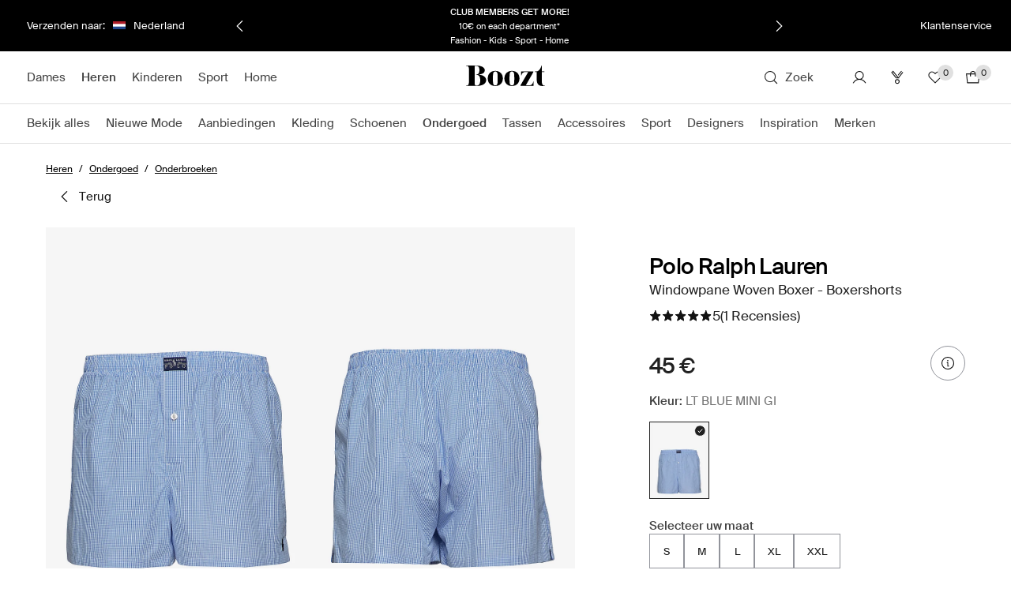

--- FILE ---
content_type: text/css
request_url: https://assets2.booztcdn.com/assets/css/shopboozt.common.84f68b56549a110f4a62.bundle.css
body_size: 51137
content:
.icon{line-height:1}.icon svg{height:100%;width:100%}.icon--modifier-pr12{padding-right:12px}.icon--modifier-pl12{padding-left:12px}.icon--color-inherit{color:inherit}.icon--color-black{color:#212121}.icon--fill-black{fill:#212121}.icon--stroke-black{stroke:#212121}.icon--color-white{color:#fff}.icon--fill-white{fill:#fff}.icon--stroke-white{stroke:#fff}.icon--color-grey-50{color:#fafafa}.icon--fill-grey-50{fill:#fafafa}.icon--stroke-grey-50{stroke:#fafafa}.icon--color-grey-100{color:#f5f5f5}.icon--fill-grey-100{fill:#f5f5f5}.icon--stroke-grey-100{stroke:#f5f5f5}.icon--color-grey-200{color:#f8f8f8}.icon--fill-grey-200{fill:#f8f8f8}.icon--stroke-grey-200{stroke:#f8f8f8}.icon--color-grey-300{color:#e0e0e0}.icon--fill-grey-300{fill:#e0e0e0}.icon--stroke-grey-300{stroke:#e0e0e0}.icon--color-grey-600{color:#757575}.icon--fill-grey-600{fill:#757575}.icon--stroke-grey-600{stroke:#757575}.icon--color-grey-800{color:#424242}.icon--fill-grey-800{fill:#424242}.icon--stroke-grey-800{stroke:#424242}.icon--color-red-800{color:#d90225}.icon--fill-red-800{fill:#d90225}.icon--stroke-red-800{stroke:#d90225}.icon--color-red-700{color:#e6142c}.icon--fill-red-700{fill:#e6142c}.icon--stroke-red-700{stroke:#e6142c}.icon--color-red-50{color:#ffebef}.icon--fill-red-50{fill:#ffebef}.icon--stroke-red-50{stroke:#ffebef}.icon--color-green-900{color:#00662a}.icon--fill-green-900{fill:#00662a}.icon--stroke-green-900{stroke:#00662a}.icon--color-green-800{color:#18863e}.icon--fill-green-800{fill:#18863e}.icon--stroke-green-800{stroke:#18863e}.icon--color-green-50{color:#e7f6eb}.icon--fill-green-50{fill:#e7f6eb}.icon--stroke-green-50{stroke:#e7f6eb}.icon--color-booztlet-primary{color:#00eeb5}.icon--fill-booztlet-primary{fill:#00eeb5}.icon--stroke-booztlet-primary{stroke:#00eeb5}.icon--color-booztlet-primary-light{color:#24ffca}.icon--fill-booztlet-primary-light{fill:#24ffca}.icon--stroke-booztlet-primary-light{stroke:#24ffca}.icon--color-boozt-secondary{color:#eae4dc}.icon--fill-boozt-secondary{fill:#eae4dc}.icon--stroke-boozt-secondary{stroke:#eae4dc}.icon--color-booztpay{color:#366a5d}.icon--fill-booztpay{fill:#366a5d}.icon--stroke-booztpay{stroke:#366a5d}.icon--color-boozt-gold{color:#d4af37}.icon--fill-boozt-gold{fill:#d4af37}.icon--stroke-boozt-gold{stroke:#d4af37}.icon--color-club{color:#463cf5}.icon--fill-club{fill:#463cf5}.icon--stroke-club{stroke:#463cf5}.icon--size-x-large{height:48px;width:48px}.icon--size-large{height:40px;width:40px}.icon--size-medium{height:24px;width:24px}.icon--size-small{height:20px;width:20px}.icon--size-x-small{height:16px;width:16px}.icon--size-xx-small{height:12px;width:12px}.icon--size-xxx-small{height:8px;width:8px}.icon--stroke-width-thin{stroke-width:.5px}.icon--stroke-width-regular{stroke-width:1px}.typography mark{background-color:transparent}.typography--ellipsis{word-wrap:normal;display:inline-block;max-width:100%;overflow-x:hidden;text-overflow:ellipsis;vertical-align:middle;white-space:nowrap}.typography--underline{text-decoration:underline}.typography--underline-offset-small{text-underline-offset:4px}.typography--underline-offset-medium{text-underline-offset:8px}.typography--underline-offset-auto{text-underline-offset:auto}.typography--transform-uppercase{text-transform:uppercase}.typography--transform-lowercase{text-transform:lowercase}.typography--transform-capitalize{text-transform:capitalize}.typography--transform-none{text-transform:none}.typography--style-normal{font-style:normal}.typography--style-italic{font-style:italic}.typography.typography--h1.typography--color-light.typography--weight-regular{color:#757575;font-size:calc(var(--base-value)*2.5625);font-weight:400;letter-spacing:-2px;line-height:calc(var(--base-value)*3)}.typography.typography--h1.typography--color-light.typography--weight-bold{color:#757575;font-size:calc(var(--base-value)*2.5625);font-weight:500;letter-spacing:-2px;line-height:calc(var(--base-value)*3)}.typography.typography--h1.typography--color-regular.typography--weight-regular{color:#424242;font-size:calc(var(--base-value)*2.5625);font-weight:400;letter-spacing:-2px;line-height:calc(var(--base-value)*3)}.typography.typography--h1.typography--color-regular.typography--weight-bold{color:#424242;font-size:calc(var(--base-value)*2.5625);font-weight:500;letter-spacing:-2px;line-height:calc(var(--base-value)*3)}.typography.typography--h1.typography--color-strong.typography--weight-regular{color:#212121;font-size:calc(var(--base-value)*2.5625);font-weight:400;letter-spacing:-2px;line-height:calc(var(--base-value)*3)}.typography.typography--h1.typography--color-strong.typography--weight-bold{color:#212121;font-size:calc(var(--base-value)*2.5625);font-weight:500;letter-spacing:-2px;line-height:calc(var(--base-value)*3)}.typography.typography--h1.typography--color-attention.typography--weight-regular{color:#d90225;font-size:calc(var(--base-value)*2.5625);font-weight:400;letter-spacing:-2px;line-height:calc(var(--base-value)*3)}.typography.typography--h1.typography--color-attention.typography--weight-bold{color:#d90225;font-size:calc(var(--base-value)*2.5625);font-weight:500;letter-spacing:-2px;line-height:calc(var(--base-value)*3)}.typography.typography--h1.typography--color-white.typography--weight-regular{color:#fff;font-size:calc(var(--base-value)*2.5625);font-weight:400;letter-spacing:-2px;line-height:calc(var(--base-value)*3)}.typography.typography--h1.typography--color-white.typography--weight-bold{color:#fff;font-size:calc(var(--base-value)*2.5625);font-weight:500;letter-spacing:-2px;line-height:calc(var(--base-value)*3)}.typography.typography--h1.typography--color-lighter.typography--weight-regular{color:#e0e0e0;font-size:calc(var(--base-value)*2.5625);font-weight:400;letter-spacing:-2px;line-height:calc(var(--base-value)*3)}.typography.typography--h1.typography--color-lighter.typography--weight-bold{color:#e0e0e0;font-size:calc(var(--base-value)*2.5625);font-weight:500;letter-spacing:-2px;line-height:calc(var(--base-value)*3)}.typography.typography--h1.typography--color-inherit.typography--weight-regular{color:inherit;font-size:calc(var(--base-value)*2.5625);font-weight:400;letter-spacing:-2px;line-height:calc(var(--base-value)*3)}.typography.typography--h1.typography--color-inherit.typography--weight-bold{color:inherit;font-size:calc(var(--base-value)*2.5625);font-weight:500;letter-spacing:-2px;line-height:calc(var(--base-value)*3)}.typography.typography--h2.typography--color-light.typography--weight-regular{color:#757575;font-size:calc(var(--base-value)*2.5);font-weight:400;letter-spacing:-1.2px;line-height:calc(var(--base-value)*2.5)}.typography.typography--h2.typography--color-light.typography--weight-bold{color:#757575;font-size:calc(var(--base-value)*2.5);font-weight:500;letter-spacing:-1.2px;line-height:calc(var(--base-value)*2.5)}.typography.typography--h2.typography--color-regular.typography--weight-regular{color:#424242;font-size:calc(var(--base-value)*2.5);font-weight:400;letter-spacing:-1.2px;line-height:calc(var(--base-value)*2.5)}.typography.typography--h2.typography--color-regular.typography--weight-bold{color:#424242;font-size:calc(var(--base-value)*2.5);font-weight:500;letter-spacing:-1.2px;line-height:calc(var(--base-value)*2.5)}.typography.typography--h2.typography--color-strong.typography--weight-regular{color:#212121;font-size:calc(var(--base-value)*2.5);font-weight:400;letter-spacing:-1.2px;line-height:calc(var(--base-value)*2.5)}.typography.typography--h2.typography--color-strong.typography--weight-bold{color:#212121;font-size:calc(var(--base-value)*2.5);font-weight:500;letter-spacing:-1.2px;line-height:calc(var(--base-value)*2.5)}.typography.typography--h2.typography--color-attention.typography--weight-regular{color:#d90225;font-size:calc(var(--base-value)*2.5);font-weight:400;letter-spacing:-1.2px;line-height:calc(var(--base-value)*2.5)}.typography.typography--h2.typography--color-attention.typography--weight-bold{color:#d90225;font-size:calc(var(--base-value)*2.5);font-weight:500;letter-spacing:-1.2px;line-height:calc(var(--base-value)*2.5)}.typography.typography--h2.typography--color-white.typography--weight-regular{color:#fff;font-size:calc(var(--base-value)*2.5);font-weight:400;letter-spacing:-1.2px;line-height:calc(var(--base-value)*2.5)}.typography.typography--h2.typography--color-white.typography--weight-bold{color:#fff;font-size:calc(var(--base-value)*2.5);font-weight:500;letter-spacing:-1.2px;line-height:calc(var(--base-value)*2.5)}.typography.typography--h2.typography--color-lighter.typography--weight-regular{color:#e0e0e0;font-size:calc(var(--base-value)*2.5);font-weight:400;letter-spacing:-1.2px;line-height:calc(var(--base-value)*2.5)}.typography.typography--h2.typography--color-lighter.typography--weight-bold{color:#e0e0e0;font-size:calc(var(--base-value)*2.5);font-weight:500;letter-spacing:-1.2px;line-height:calc(var(--base-value)*2.5)}.typography.typography--h2.typography--color-inherit.typography--weight-regular{color:inherit;font-size:calc(var(--base-value)*2.5);font-weight:400;letter-spacing:-1.2px;line-height:calc(var(--base-value)*2.5)}.typography.typography--h2.typography--color-inherit.typography--weight-bold{color:inherit;font-size:calc(var(--base-value)*2.5);font-weight:500;letter-spacing:-1.2px;line-height:calc(var(--base-value)*2.5)}.typography.typography--h3.typography--color-light.typography--weight-regular{color:#757575;font-size:calc(var(--base-value)*2.125);font-weight:400;letter-spacing:-1px;line-height:calc(var(--base-value)*2.5625)}.typography.typography--h3.typography--color-light.typography--weight-bold{color:#757575;font-size:calc(var(--base-value)*2.125);font-weight:500;letter-spacing:-1px;line-height:calc(var(--base-value)*2.5625)}.typography.typography--h3.typography--color-regular.typography--weight-regular{color:#424242;font-size:calc(var(--base-value)*2.125);font-weight:400;letter-spacing:-1px;line-height:calc(var(--base-value)*2.5625)}.typography.typography--h3.typography--color-regular.typography--weight-bold{color:#424242;font-size:calc(var(--base-value)*2.125);font-weight:500;letter-spacing:-1px;line-height:calc(var(--base-value)*2.5625)}.typography.typography--h3.typography--color-strong.typography--weight-regular{color:#212121;font-size:calc(var(--base-value)*2.125);font-weight:400;letter-spacing:-1px;line-height:calc(var(--base-value)*2.5625)}.typography.typography--h3.typography--color-strong.typography--weight-bold{color:#212121;font-size:calc(var(--base-value)*2.125);font-weight:500;letter-spacing:-1px;line-height:calc(var(--base-value)*2.5625)}.typography.typography--h3.typography--color-attention.typography--weight-regular{color:#d90225;font-size:calc(var(--base-value)*2.125);font-weight:400;letter-spacing:-1px;line-height:calc(var(--base-value)*2.5625)}.typography.typography--h3.typography--color-attention.typography--weight-bold{color:#d90225;font-size:calc(var(--base-value)*2.125);font-weight:500;letter-spacing:-1px;line-height:calc(var(--base-value)*2.5625)}.typography.typography--h3.typography--color-white.typography--weight-regular{color:#fff;font-size:calc(var(--base-value)*2.125);font-weight:400;letter-spacing:-1px;line-height:calc(var(--base-value)*2.5625)}.typography.typography--h3.typography--color-white.typography--weight-bold{color:#fff;font-size:calc(var(--base-value)*2.125);font-weight:500;letter-spacing:-1px;line-height:calc(var(--base-value)*2.5625)}.typography.typography--h3.typography--color-lighter.typography--weight-regular{color:#e0e0e0;font-size:calc(var(--base-value)*2.125);font-weight:400;letter-spacing:-1px;line-height:calc(var(--base-value)*2.5625)}.typography.typography--h3.typography--color-lighter.typography--weight-bold{color:#e0e0e0;font-size:calc(var(--base-value)*2.125);font-weight:500;letter-spacing:-1px;line-height:calc(var(--base-value)*2.5625)}.typography.typography--h3.typography--color-inherit.typography--weight-regular{color:inherit;font-size:calc(var(--base-value)*2.125);font-weight:400;letter-spacing:-1px;line-height:calc(var(--base-value)*2.5625)}.typography.typography--h3.typography--color-inherit.typography--weight-bold{color:inherit;font-size:calc(var(--base-value)*2.125);font-weight:500;letter-spacing:-1px;line-height:calc(var(--base-value)*2.5625)}.typography.typography--h4.typography--color-light.typography--weight-regular{color:#757575;font-size:calc(var(--base-value)*1.75);font-weight:400;letter-spacing:-.6px;line-height:normal}.typography.typography--h4.typography--color-light.typography--weight-bold{color:#757575;font-size:calc(var(--base-value)*1.75);font-weight:500;letter-spacing:-.6px;line-height:normal}.typography.typography--h4.typography--color-regular.typography--weight-regular{color:#424242;font-size:calc(var(--base-value)*1.75);font-weight:400;letter-spacing:-.6px;line-height:normal}.typography.typography--h4.typography--color-regular.typography--weight-bold{color:#424242;font-size:calc(var(--base-value)*1.75);font-weight:500;letter-spacing:-.6px;line-height:normal}.typography.typography--h4.typography--color-strong.typography--weight-regular{color:#212121;font-size:calc(var(--base-value)*1.75);font-weight:400;letter-spacing:-.6px;line-height:normal}.typography.typography--h4.typography--color-strong.typography--weight-bold{color:#212121;font-size:calc(var(--base-value)*1.75);font-weight:500;letter-spacing:-.6px;line-height:normal}.typography.typography--h4.typography--color-attention.typography--weight-regular{color:#d90225;font-size:calc(var(--base-value)*1.75);font-weight:400;letter-spacing:-.6px;line-height:normal}.typography.typography--h4.typography--color-attention.typography--weight-bold{color:#d90225;font-size:calc(var(--base-value)*1.75);font-weight:500;letter-spacing:-.6px;line-height:normal}.typography.typography--h4.typography--color-white.typography--weight-regular{color:#fff;font-size:calc(var(--base-value)*1.75);font-weight:400;letter-spacing:-.6px;line-height:normal}.typography.typography--h4.typography--color-white.typography--weight-bold{color:#fff;font-size:calc(var(--base-value)*1.75);font-weight:500;letter-spacing:-.6px;line-height:normal}.typography.typography--h4.typography--color-lighter.typography--weight-regular{color:#e0e0e0;font-size:calc(var(--base-value)*1.75);font-weight:400;letter-spacing:-.6px;line-height:normal}.typography.typography--h4.typography--color-lighter.typography--weight-bold{color:#e0e0e0;font-size:calc(var(--base-value)*1.75);font-weight:500;letter-spacing:-.6px;line-height:normal}.typography.typography--h4.typography--color-inherit.typography--weight-regular{color:inherit;font-size:calc(var(--base-value)*1.75);font-weight:400;letter-spacing:-.6px;line-height:normal}.typography.typography--h4.typography--color-inherit.typography--weight-bold{color:inherit;font-size:calc(var(--base-value)*1.75);font-weight:500;letter-spacing:-.6px;line-height:normal}.typography.typography--h5.typography--color-light.typography--weight-regular{color:#757575;font-size:calc(var(--base-value)*1.375);font-weight:400;letter-spacing:-.7px;line-height:calc(var(--base-value)*1.75)}.typography.typography--h5.typography--color-light.typography--weight-bold{color:#757575;font-size:calc(var(--base-value)*1.375);font-weight:500;letter-spacing:-.7px;line-height:calc(var(--base-value)*1.75)}.typography.typography--h5.typography--color-regular.typography--weight-regular{color:#424242;font-size:calc(var(--base-value)*1.375);font-weight:400;letter-spacing:-.7px;line-height:calc(var(--base-value)*1.75)}.typography.typography--h5.typography--color-regular.typography--weight-bold{color:#424242;font-size:calc(var(--base-value)*1.375);font-weight:500;letter-spacing:-.7px;line-height:calc(var(--base-value)*1.75)}.typography.typography--h5.typography--color-strong.typography--weight-regular{color:#212121;font-size:calc(var(--base-value)*1.375);font-weight:400;letter-spacing:-.7px;line-height:calc(var(--base-value)*1.75)}.typography.typography--h5.typography--color-strong.typography--weight-bold{color:#212121;font-size:calc(var(--base-value)*1.375);font-weight:500;letter-spacing:-.7px;line-height:calc(var(--base-value)*1.75)}.typography.typography--h5.typography--color-attention.typography--weight-regular{color:#d90225;font-size:calc(var(--base-value)*1.375);font-weight:400;letter-spacing:-.7px;line-height:calc(var(--base-value)*1.75)}.typography.typography--h5.typography--color-attention.typography--weight-bold{color:#d90225;font-size:calc(var(--base-value)*1.375);font-weight:500;letter-spacing:-.7px;line-height:calc(var(--base-value)*1.75)}.typography.typography--h5.typography--color-white.typography--weight-regular{color:#fff;font-size:calc(var(--base-value)*1.375);font-weight:400;letter-spacing:-.7px;line-height:calc(var(--base-value)*1.75)}.typography.typography--h5.typography--color-white.typography--weight-bold{color:#fff;font-size:calc(var(--base-value)*1.375);font-weight:500;letter-spacing:-.7px;line-height:calc(var(--base-value)*1.75)}.typography.typography--h5.typography--color-lighter.typography--weight-regular{color:#e0e0e0;font-size:calc(var(--base-value)*1.375);font-weight:400;letter-spacing:-.7px;line-height:calc(var(--base-value)*1.75)}.typography.typography--h5.typography--color-lighter.typography--weight-bold{color:#e0e0e0;font-size:calc(var(--base-value)*1.375);font-weight:500;letter-spacing:-.7px;line-height:calc(var(--base-value)*1.75)}.typography.typography--h5.typography--color-inherit.typography--weight-regular{color:inherit;font-size:calc(var(--base-value)*1.375);font-weight:400;letter-spacing:-.7px;line-height:calc(var(--base-value)*1.75)}.typography.typography--h5.typography--color-inherit.typography--weight-bold{color:inherit;font-size:calc(var(--base-value)*1.375);font-weight:500;letter-spacing:-.7px;line-height:calc(var(--base-value)*1.75)}.typography.typography--h6.typography--color-light.typography--weight-regular{color:#757575;font-size:calc(var(--base-value)*1.25);font-weight:400;letter-spacing:normal;line-height:calc(var(--base-value)*1.5)}.typography.typography--h6.typography--color-light.typography--weight-bold{color:#757575;font-size:calc(var(--base-value)*1.25);font-weight:500;letter-spacing:normal;line-height:calc(var(--base-value)*1.5)}.typography.typography--h6.typography--color-regular.typography--weight-regular{color:#424242;font-size:calc(var(--base-value)*1.25);font-weight:400;letter-spacing:normal;line-height:calc(var(--base-value)*1.5)}.typography.typography--h6.typography--color-regular.typography--weight-bold{color:#424242;font-size:calc(var(--base-value)*1.25);font-weight:500;letter-spacing:normal;line-height:calc(var(--base-value)*1.5)}.typography.typography--h6.typography--color-strong.typography--weight-regular{color:#212121;font-size:calc(var(--base-value)*1.25);font-weight:400;letter-spacing:normal;line-height:calc(var(--base-value)*1.5)}.typography.typography--h6.typography--color-strong.typography--weight-bold{color:#212121;font-size:calc(var(--base-value)*1.25);font-weight:500;letter-spacing:normal;line-height:calc(var(--base-value)*1.5)}.typography.typography--h6.typography--color-attention.typography--weight-regular{color:#d90225;font-size:calc(var(--base-value)*1.25);font-weight:400;letter-spacing:normal;line-height:calc(var(--base-value)*1.5)}.typography.typography--h6.typography--color-attention.typography--weight-bold{color:#d90225;font-size:calc(var(--base-value)*1.25);font-weight:500;letter-spacing:normal;line-height:calc(var(--base-value)*1.5)}.typography.typography--h6.typography--color-white.typography--weight-regular{color:#fff;font-size:calc(var(--base-value)*1.25);font-weight:400;letter-spacing:normal;line-height:calc(var(--base-value)*1.5)}.typography.typography--h6.typography--color-white.typography--weight-bold{color:#fff;font-size:calc(var(--base-value)*1.25);font-weight:500;letter-spacing:normal;line-height:calc(var(--base-value)*1.5)}.typography.typography--h6.typography--color-lighter.typography--weight-regular{color:#e0e0e0;font-size:calc(var(--base-value)*1.25);font-weight:400;letter-spacing:normal;line-height:calc(var(--base-value)*1.5)}.typography.typography--h6.typography--color-lighter.typography--weight-bold{color:#e0e0e0;font-size:calc(var(--base-value)*1.25);font-weight:500;letter-spacing:normal;line-height:calc(var(--base-value)*1.5)}.typography.typography--h6.typography--color-inherit.typography--weight-regular{color:inherit;font-size:calc(var(--base-value)*1.25);font-weight:400;letter-spacing:normal;line-height:calc(var(--base-value)*1.5)}.typography.typography--h6.typography--color-inherit.typography--weight-bold{color:inherit;font-size:calc(var(--base-value)*1.25);font-weight:500;letter-spacing:normal;line-height:calc(var(--base-value)*1.5)}.typography.typography--body1.typography--color-light.typography--weight-regular{color:#757575;font-size:calc(var(--base-value)*1.0625);font-weight:400;letter-spacing:normal;line-height:calc(var(--base-value)*1.375)}.typography.typography--body1.typography--color-light.typography--weight-bold{color:#757575;font-size:calc(var(--base-value)*1.0625);font-weight:500;letter-spacing:normal;line-height:calc(var(--base-value)*1.375)}.typography.typography--body1.typography--color-regular.typography--weight-regular{color:#424242;font-size:calc(var(--base-value)*1.0625);font-weight:400;letter-spacing:normal;line-height:calc(var(--base-value)*1.375)}.typography.typography--body1.typography--color-regular.typography--weight-bold{color:#424242;font-size:calc(var(--base-value)*1.0625);font-weight:500;letter-spacing:normal;line-height:calc(var(--base-value)*1.375)}.typography.typography--body1.typography--color-strong.typography--weight-regular{color:#212121;font-size:calc(var(--base-value)*1.0625);font-weight:400;letter-spacing:normal;line-height:calc(var(--base-value)*1.375)}.typography.typography--body1.typography--color-strong.typography--weight-bold{color:#212121;font-size:calc(var(--base-value)*1.0625);font-weight:500;letter-spacing:normal;line-height:calc(var(--base-value)*1.375)}.typography.typography--body1.typography--color-attention.typography--weight-regular{color:#d90225;font-size:calc(var(--base-value)*1.0625);font-weight:400;letter-spacing:normal;line-height:calc(var(--base-value)*1.375)}.typography.typography--body1.typography--color-attention.typography--weight-bold{color:#d90225;font-size:calc(var(--base-value)*1.0625);font-weight:500;letter-spacing:normal;line-height:calc(var(--base-value)*1.375)}.typography.typography--body1.typography--color-white.typography--weight-regular{color:#fff;font-size:calc(var(--base-value)*1.0625);font-weight:400;letter-spacing:normal;line-height:calc(var(--base-value)*1.375)}.typography.typography--body1.typography--color-white.typography--weight-bold{color:#fff;font-size:calc(var(--base-value)*1.0625);font-weight:500;letter-spacing:normal;line-height:calc(var(--base-value)*1.375)}.typography.typography--body1.typography--color-lighter.typography--weight-regular{color:#e0e0e0;font-size:calc(var(--base-value)*1.0625);font-weight:400;letter-spacing:normal;line-height:calc(var(--base-value)*1.375)}.typography.typography--body1.typography--color-lighter.typography--weight-bold{color:#e0e0e0;font-size:calc(var(--base-value)*1.0625);font-weight:500;letter-spacing:normal;line-height:calc(var(--base-value)*1.375)}.typography.typography--body1.typography--color-inherit.typography--weight-regular{color:inherit;font-size:calc(var(--base-value)*1.0625);font-weight:400;letter-spacing:normal;line-height:calc(var(--base-value)*1.375)}.typography.typography--body1.typography--color-inherit.typography--weight-bold{color:inherit;font-size:calc(var(--base-value)*1.0625);font-weight:500;letter-spacing:normal;line-height:calc(var(--base-value)*1.375)}.typography.typography--body2.typography--color-light.typography--weight-regular{color:#757575;font-size:calc(var(--base-value)*.9375);font-weight:400;letter-spacing:normal;line-height:calc(var(--base-value)*1.25)}.typography.typography--body2.typography--color-light.typography--weight-bold{color:#757575;font-size:calc(var(--base-value)*.9375);font-weight:500;letter-spacing:normal;line-height:calc(var(--base-value)*1.25)}.typography.typography--body2.typography--color-regular.typography--weight-regular{color:#424242;font-size:calc(var(--base-value)*.9375);font-weight:400;letter-spacing:normal;line-height:calc(var(--base-value)*1.25)}.typography.typography--body2.typography--color-regular.typography--weight-bold{color:#424242;font-size:calc(var(--base-value)*.9375);font-weight:500;letter-spacing:normal;line-height:calc(var(--base-value)*1.25)}.typography.typography--body2.typography--color-strong.typography--weight-regular{color:#212121;font-size:calc(var(--base-value)*.9375);font-weight:400;letter-spacing:normal;line-height:calc(var(--base-value)*1.25)}.typography.typography--body2.typography--color-strong.typography--weight-bold{color:#212121;font-size:calc(var(--base-value)*.9375);font-weight:500;letter-spacing:normal;line-height:calc(var(--base-value)*1.25)}.typography.typography--body2.typography--color-attention.typography--weight-regular{color:#d90225;font-size:calc(var(--base-value)*.9375);font-weight:400;letter-spacing:normal;line-height:calc(var(--base-value)*1.25)}.typography.typography--body2.typography--color-attention.typography--weight-bold{color:#d90225;font-size:calc(var(--base-value)*.9375);font-weight:500;letter-spacing:normal;line-height:calc(var(--base-value)*1.25)}.typography.typography--body2.typography--color-white.typography--weight-regular{color:#fff;font-size:calc(var(--base-value)*.9375);font-weight:400;letter-spacing:normal;line-height:calc(var(--base-value)*1.25)}.typography.typography--body2.typography--color-white.typography--weight-bold{color:#fff;font-size:calc(var(--base-value)*.9375);font-weight:500;letter-spacing:normal;line-height:calc(var(--base-value)*1.25)}.typography.typography--body2.typography--color-lighter.typography--weight-regular{color:#e0e0e0;font-size:calc(var(--base-value)*.9375);font-weight:400;letter-spacing:normal;line-height:calc(var(--base-value)*1.25)}.typography.typography--body2.typography--color-lighter.typography--weight-bold{color:#e0e0e0;font-size:calc(var(--base-value)*.9375);font-weight:500;letter-spacing:normal;line-height:calc(var(--base-value)*1.25)}.typography.typography--body2.typography--color-inherit.typography--weight-regular{color:inherit;font-size:calc(var(--base-value)*.9375);font-weight:400;letter-spacing:normal;line-height:calc(var(--base-value)*1.25)}.typography.typography--body2.typography--color-inherit.typography--weight-bold{color:inherit;font-size:calc(var(--base-value)*.9375);font-weight:500;letter-spacing:normal;line-height:calc(var(--base-value)*1.25)}.typography.typography--small1.typography--color-light.typography--weight-regular{color:#757575;font-size:calc(var(--base-value)*.8125);font-weight:400;letter-spacing:normal;line-height:calc(var(--base-value)*1.125)}.typography.typography--small1.typography--color-light.typography--weight-bold{color:#757575;font-size:calc(var(--base-value)*.8125);font-weight:500;letter-spacing:normal;line-height:calc(var(--base-value)*1.125)}.typography.typography--small1.typography--color-regular.typography--weight-regular{color:#424242;font-size:calc(var(--base-value)*.8125);font-weight:400;letter-spacing:normal;line-height:calc(var(--base-value)*1.125)}.typography.typography--small1.typography--color-regular.typography--weight-bold{color:#424242;font-size:calc(var(--base-value)*.8125);font-weight:500;letter-spacing:normal;line-height:calc(var(--base-value)*1.125)}.typography.typography--small1.typography--color-strong.typography--weight-regular{color:#212121;font-size:calc(var(--base-value)*.8125);font-weight:400;letter-spacing:normal;line-height:calc(var(--base-value)*1.125)}.typography.typography--small1.typography--color-strong.typography--weight-bold{color:#212121;font-size:calc(var(--base-value)*.8125);font-weight:500;letter-spacing:normal;line-height:calc(var(--base-value)*1.125)}.typography.typography--small1.typography--color-attention.typography--weight-regular{color:#d90225;font-size:calc(var(--base-value)*.8125);font-weight:400;letter-spacing:normal;line-height:calc(var(--base-value)*1.125)}.typography.typography--small1.typography--color-attention.typography--weight-bold{color:#d90225;font-size:calc(var(--base-value)*.8125);font-weight:500;letter-spacing:normal;line-height:calc(var(--base-value)*1.125)}.typography.typography--small1.typography--color-white.typography--weight-regular{color:#fff;font-size:calc(var(--base-value)*.8125);font-weight:400;letter-spacing:normal;line-height:calc(var(--base-value)*1.125)}.typography.typography--small1.typography--color-white.typography--weight-bold{color:#fff;font-size:calc(var(--base-value)*.8125);font-weight:500;letter-spacing:normal;line-height:calc(var(--base-value)*1.125)}.typography.typography--small1.typography--color-lighter.typography--weight-regular{color:#e0e0e0;font-size:calc(var(--base-value)*.8125);font-weight:400;letter-spacing:normal;line-height:calc(var(--base-value)*1.125)}.typography.typography--small1.typography--color-lighter.typography--weight-bold{color:#e0e0e0;font-size:calc(var(--base-value)*.8125);font-weight:500;letter-spacing:normal;line-height:calc(var(--base-value)*1.125)}.typography.typography--small1.typography--color-inherit.typography--weight-regular{color:inherit;font-size:calc(var(--base-value)*.8125);font-weight:400;letter-spacing:normal;line-height:calc(var(--base-value)*1.125)}.typography.typography--small1.typography--color-inherit.typography--weight-bold{color:inherit;font-size:calc(var(--base-value)*.8125);font-weight:500;letter-spacing:normal;line-height:calc(var(--base-value)*1.125)}.typography.typography--small2.typography--color-light.typography--weight-regular{color:#757575;font-size:calc(var(--base-value)*.6875);font-weight:400;letter-spacing:normal;line-height:calc(var(--base-value)*1.125)}.typography.typography--small2.typography--color-light.typography--weight-bold{color:#757575;font-size:calc(var(--base-value)*.6875);font-weight:500;letter-spacing:normal;line-height:calc(var(--base-value)*1.125)}.typography.typography--small2.typography--color-regular.typography--weight-regular{color:#424242;font-size:calc(var(--base-value)*.6875);font-weight:400;letter-spacing:normal;line-height:calc(var(--base-value)*1.125)}.typography.typography--small2.typography--color-regular.typography--weight-bold{color:#424242;font-size:calc(var(--base-value)*.6875);font-weight:500;letter-spacing:normal;line-height:calc(var(--base-value)*1.125)}.typography.typography--small2.typography--color-strong.typography--weight-regular{color:#212121;font-size:calc(var(--base-value)*.6875);font-weight:400;letter-spacing:normal;line-height:calc(var(--base-value)*1.125)}.typography.typography--small2.typography--color-strong.typography--weight-bold{color:#212121;font-size:calc(var(--base-value)*.6875);font-weight:500;letter-spacing:normal;line-height:calc(var(--base-value)*1.125)}.typography.typography--small2.typography--color-attention.typography--weight-regular{color:#d90225;font-size:calc(var(--base-value)*.6875);font-weight:400;letter-spacing:normal;line-height:calc(var(--base-value)*1.125)}.typography.typography--small2.typography--color-attention.typography--weight-bold{color:#d90225;font-size:calc(var(--base-value)*.6875);font-weight:500;letter-spacing:normal;line-height:calc(var(--base-value)*1.125)}.typography.typography--small2.typography--color-white.typography--weight-regular{color:#fff;font-size:calc(var(--base-value)*.6875);font-weight:400;letter-spacing:normal;line-height:calc(var(--base-value)*1.125)}.typography.typography--small2.typography--color-white.typography--weight-bold{color:#fff;font-size:calc(var(--base-value)*.6875);font-weight:500;letter-spacing:normal;line-height:calc(var(--base-value)*1.125)}.typography.typography--small2.typography--color-lighter.typography--weight-regular{color:#e0e0e0;font-size:calc(var(--base-value)*.6875);font-weight:400;letter-spacing:normal;line-height:calc(var(--base-value)*1.125)}.typography.typography--small2.typography--color-lighter.typography--weight-bold{color:#e0e0e0;font-size:calc(var(--base-value)*.6875);font-weight:500;letter-spacing:normal;line-height:calc(var(--base-value)*1.125)}.typography.typography--small2.typography--color-inherit.typography--weight-regular{color:inherit;font-size:calc(var(--base-value)*.6875);font-weight:400;letter-spacing:normal;line-height:calc(var(--base-value)*1.125)}.typography.typography--small2.typography--color-inherit.typography--weight-bold{color:inherit;font-size:calc(var(--base-value)*.6875);font-weight:500;letter-spacing:normal;line-height:calc(var(--base-value)*1.125)}.typography.typography--span.typography--color-light.typography--weight-regular{color:#757575;font-size:inherit;font-weight:400;letter-spacing:inherit;line-height:inherit}.typography.typography--span.typography--color-light{color:#757575;font-size:inherit;letter-spacing:inherit;line-height:inherit}.typography.typography--span.typography--color-light.typography--weight-bold{color:#757575;font-size:inherit;font-weight:500;letter-spacing:inherit;line-height:inherit}.typography.typography--span.typography--color-regular.typography--weight-regular{color:#424242;font-size:inherit;font-weight:400;letter-spacing:inherit;line-height:inherit}.typography.typography--span.typography--color-regular{color:#424242;font-size:inherit;letter-spacing:inherit;line-height:inherit}.typography.typography--span.typography--color-regular.typography--weight-bold{color:#424242;font-size:inherit;font-weight:500;letter-spacing:inherit;line-height:inherit}.typography.typography--span.typography--color-strong.typography--weight-regular{color:#212121;font-size:inherit;font-weight:400;letter-spacing:inherit;line-height:inherit}.typography.typography--span.typography--color-strong{color:#212121;font-size:inherit;letter-spacing:inherit;line-height:inherit}.typography.typography--span.typography--color-strong.typography--weight-bold{color:#212121;font-size:inherit;font-weight:500;letter-spacing:inherit;line-height:inherit}.typography.typography--span.typography--color-attention.typography--weight-regular{color:#d90225;font-size:inherit;font-weight:400;letter-spacing:inherit;line-height:inherit}.typography.typography--span.typography--color-attention{color:#d90225;font-size:inherit;letter-spacing:inherit;line-height:inherit}.typography.typography--span.typography--color-attention.typography--weight-bold{color:#d90225;font-size:inherit;font-weight:500;letter-spacing:inherit;line-height:inherit}.typography.typography--span.typography--color-white.typography--weight-regular{color:#fff;font-size:inherit;font-weight:400;letter-spacing:inherit;line-height:inherit}.typography.typography--span.typography--color-white{color:#fff;font-size:inherit;letter-spacing:inherit;line-height:inherit}.typography.typography--span.typography--color-white.typography--weight-bold{color:#fff;font-size:inherit;font-weight:500;letter-spacing:inherit;line-height:inherit}.typography.typography--span.typography--color-lighter.typography--weight-regular{color:#e0e0e0;font-size:inherit;font-weight:400;letter-spacing:inherit;line-height:inherit}.typography.typography--span.typography--color-lighter{color:#e0e0e0;font-size:inherit;letter-spacing:inherit;line-height:inherit}.typography.typography--span.typography--color-lighter.typography--weight-bold{color:#e0e0e0;font-size:inherit;font-weight:500;letter-spacing:inherit;line-height:inherit}.typography.typography--span.typography--weight-regular{font-size:inherit;font-weight:400;letter-spacing:inherit;line-height:inherit}.typography.typography--span.typography--color-inherit.typography--weight-regular{color:inherit;font-size:inherit;font-weight:400;letter-spacing:inherit;line-height:inherit}.typography.typography--span{color:inherit;font-size:inherit;letter-spacing:inherit;line-height:inherit}.typography.typography--span.typography--weight-bold{font-size:inherit;font-weight:500;letter-spacing:inherit;line-height:inherit}.typography.typography--span.typography--color-inherit{color:inherit;font-size:inherit;letter-spacing:inherit;line-height:inherit}.typography.typography--span.typography--color-inherit.typography--weight-bold{color:inherit;font-size:inherit;font-weight:500;letter-spacing:inherit;line-height:inherit}.typography.typography--h1.typography--color-light.typography--weight-regular.typography--mobile{color:#757575;font-size:calc(var(--base-value)*2.5);font-weight:400;letter-spacing:-1.2px;line-height:calc(var(--base-value)*2.5625)}.typography.typography--h1.typography--color-light.typography--weight-bold.typography--mobile{color:#757575;font-size:calc(var(--base-value)*2.5);font-weight:500;letter-spacing:-1.2px;line-height:calc(var(--base-value)*2.5625)}.typography.typography--h1.typography--color-regular.typography--weight-regular.typography--mobile{color:#424242;font-size:calc(var(--base-value)*2.5);font-weight:400;letter-spacing:-1.2px;line-height:calc(var(--base-value)*2.5625)}.typography.typography--h1.typography--color-regular.typography--weight-bold.typography--mobile{color:#424242;font-size:calc(var(--base-value)*2.5);font-weight:500;letter-spacing:-1.2px;line-height:calc(var(--base-value)*2.5625)}.typography.typography--h1.typography--color-strong.typography--weight-regular.typography--mobile{color:#212121;font-size:calc(var(--base-value)*2.5);font-weight:400;letter-spacing:-1.2px;line-height:calc(var(--base-value)*2.5625)}.typography.typography--h1.typography--color-strong.typography--weight-bold.typography--mobile{color:#212121;font-size:calc(var(--base-value)*2.5);font-weight:500;letter-spacing:-1.2px;line-height:calc(var(--base-value)*2.5625)}.typography.typography--h1.typography--color-attention.typography--weight-regular.typography--mobile{color:#d90225;font-size:calc(var(--base-value)*2.5);font-weight:400;letter-spacing:-1.2px;line-height:calc(var(--base-value)*2.5625)}.typography.typography--h1.typography--color-attention.typography--weight-bold.typography--mobile{color:#d90225;font-size:calc(var(--base-value)*2.5);font-weight:500;letter-spacing:-1.2px;line-height:calc(var(--base-value)*2.5625)}.typography.typography--h1.typography--color-white.typography--weight-regular.typography--mobile{color:#fff;font-size:calc(var(--base-value)*2.5);font-weight:400;letter-spacing:-1.2px;line-height:calc(var(--base-value)*2.5625)}.typography.typography--h1.typography--color-white.typography--weight-bold.typography--mobile{color:#fff;font-size:calc(var(--base-value)*2.5);font-weight:500;letter-spacing:-1.2px;line-height:calc(var(--base-value)*2.5625)}.typography.typography--h1.typography--color-lighter.typography--weight-regular.typography--mobile{color:#e0e0e0;font-size:calc(var(--base-value)*2.5);font-weight:400;letter-spacing:-1.2px;line-height:calc(var(--base-value)*2.5625)}.typography.typography--h1.typography--color-lighter.typography--weight-bold.typography--mobile{color:#e0e0e0;font-size:calc(var(--base-value)*2.5);font-weight:500;letter-spacing:-1.2px;line-height:calc(var(--base-value)*2.5625)}.typography.typography--h1.typography--color-inherit.typography--weight-regular.typography--mobile{color:inherit;font-size:calc(var(--base-value)*2.5);font-weight:400;letter-spacing:-1.2px;line-height:calc(var(--base-value)*2.5625)}.typography.typography--h1.typography--color-inherit.typography--weight-bold.typography--mobile{color:inherit;font-size:calc(var(--base-value)*2.5);font-weight:500;letter-spacing:-1.2px;line-height:calc(var(--base-value)*2.5625)}.typography.typography--h2.typography--color-light.typography--weight-regular.typography--mobile{color:#757575;font-size:calc(var(--base-value)*2.25);font-weight:400;letter-spacing:-1px;line-height:calc(var(--base-value)*2.25)}.typography.typography--h2.typography--color-light.typography--weight-bold.typography--mobile{color:#757575;font-size:calc(var(--base-value)*2.25);font-weight:500;letter-spacing:-1px;line-height:calc(var(--base-value)*2.25)}.typography.typography--h2.typography--color-regular.typography--weight-regular.typography--mobile{color:#424242;font-size:calc(var(--base-value)*2.25);font-weight:400;letter-spacing:-1px;line-height:calc(var(--base-value)*2.25)}.typography.typography--h2.typography--color-regular.typography--weight-bold.typography--mobile{color:#424242;font-size:calc(var(--base-value)*2.25);font-weight:500;letter-spacing:-1px;line-height:calc(var(--base-value)*2.25)}.typography.typography--h2.typography--color-strong.typography--weight-regular.typography--mobile{color:#212121;font-size:calc(var(--base-value)*2.25);font-weight:400;letter-spacing:-1px;line-height:calc(var(--base-value)*2.25)}.typography.typography--h2.typography--color-strong.typography--weight-bold.typography--mobile{color:#212121;font-size:calc(var(--base-value)*2.25);font-weight:500;letter-spacing:-1px;line-height:calc(var(--base-value)*2.25)}.typography.typography--h2.typography--color-attention.typography--weight-regular.typography--mobile{color:#d90225;font-size:calc(var(--base-value)*2.25);font-weight:400;letter-spacing:-1px;line-height:calc(var(--base-value)*2.25)}.typography.typography--h2.typography--color-attention.typography--weight-bold.typography--mobile{color:#d90225;font-size:calc(var(--base-value)*2.25);font-weight:500;letter-spacing:-1px;line-height:calc(var(--base-value)*2.25)}.typography.typography--h2.typography--color-white.typography--weight-regular.typography--mobile{color:#fff;font-size:calc(var(--base-value)*2.25);font-weight:400;letter-spacing:-1px;line-height:calc(var(--base-value)*2.25)}.typography.typography--h2.typography--color-white.typography--weight-bold.typography--mobile{color:#fff;font-size:calc(var(--base-value)*2.25);font-weight:500;letter-spacing:-1px;line-height:calc(var(--base-value)*2.25)}.typography.typography--h2.typography--color-lighter.typography--weight-regular.typography--mobile{color:#e0e0e0;font-size:calc(var(--base-value)*2.25);font-weight:400;letter-spacing:-1px;line-height:calc(var(--base-value)*2.25)}.typography.typography--h2.typography--color-lighter.typography--weight-bold.typography--mobile{color:#e0e0e0;font-size:calc(var(--base-value)*2.25);font-weight:500;letter-spacing:-1px;line-height:calc(var(--base-value)*2.25)}.typography.typography--h2.typography--color-inherit.typography--weight-regular.typography--mobile{color:inherit;font-size:calc(var(--base-value)*2.25);font-weight:400;letter-spacing:-1px;line-height:calc(var(--base-value)*2.25)}.typography.typography--h2.typography--color-inherit.typography--weight-bold.typography--mobile{color:inherit;font-size:calc(var(--base-value)*2.25);font-weight:500;letter-spacing:-1px;line-height:calc(var(--base-value)*2.25)}@keyframes btn__animation__last{0%,50%{left:32px}75%{left:100px}to{left:168px}0%,25%{transform:scale(0)}50%,to{transform:scale(1)}}@keyframes btn__animation__first{0%{transform:scale(1)}25%,to{transform:scale(0)}}@keyframes btn__animation{0%,25%{left:32px}50%{left:100px}75%,to{left:168px}0%,to{transform:scale(0)}25%,75%{transform:scale(1)}}.palette-button__loader{height:48px!important;left:50%;margin-left:-24px;position:absolute;top:50%;transform:translate(-24px,-24px) scale(.24) translate(24px,24px);width:48px!important}.palette-button__loader__out{height:40px;position:absolute;transform:translate(-50%,-50%);width:40px}.palette-button__loader__out:first-child>.palette-button__loader__in{animation:btn__animation__first 2s cubic-bezier(0,.5,.5,1) infinite forwards}.palette-button__loader__out:nth-child(2)>.palette-button__loader__in{animation-delay:-1s}.palette-button__loader__out:nth-child(3)>.palette-button__loader__in{animation-delay:-.5s}.palette-button__loader__out:nth-child(4)>.palette-button__loader__in{animation-delay:0s}.palette-button__loader__out:nth-child(5)>.palette-button__loader__in{animation:btn__animation__last 2s cubic-bezier(0,.5,.5,1) infinite forwards}.palette-button__loader__in{animation:btn__animation 2s cubic-bezier(0,.5,.5,1) infinite forwards;background-color:#fff;border-radius:50%;height:40px;left:32px;position:absolute;width:40px}.palette-button{align-items:center;border-style:solid;border-width:1px;box-sizing:border-box;display:inline-flex;font-family:inherit;font-weight:400;text-decoration:none;width:auto}.palette-button__label{text-transform:lowercase}.palette-button__label:first-letter{text-transform:uppercase}.palette-button__icon{flex-shrink:0}.palette-button__icon svg{pointer-events:none}.palette-button--icon-position-left{flex-direction:row-reverse}.palette-button--icon-position-right .palette-button__label+.palette-button__icon{margin-left:8px}.palette-button--icon-position-left .palette-button__label+.palette-button__icon{margin-right:8px}.palette-button--expanded{width:100%}.palette-button--loading{position:relative}.palette-button--horizontal-align-left{justify-content:left}.palette-button--horizontal-align-center{justify-content:center}.palette-button--horizontal-align-right{justify-content:right}.palette-button--horizontal-align-space-between{justify-content:space-between}.palette-button:active,.palette-button:hover{cursor:pointer}.palette-button:disabled{cursor:not-allowed}.palette-button--primary-boozt{transition:background-color .3s}.palette-button--primary-boozt:active{transition-duration:background-color 0ms}.palette-button--primary-boozt:hover{background-color:#302a32;border-color:transparent;color:#fbf6f1}.palette-button--primary-boozt:active{background-color:#4c4d52;border-color:transparent;color:#fbf6f1}.palette-button--primary-boozt-disabled:hover{cursor:not-allowed}.palette-button--primary-boozt-disabled,.palette-button--primary-boozt-disabled:hover{background-color:#e5e5e8;border-color:transparent;color:#92949b}.palette-button--primary-boozt{background-color:#241d26;border-color:transparent;color:#fbf6f1}.palette-button--primary-boozt-transparent{transition:background-color .3s}.palette-button--primary-boozt-transparent:active{transition-duration:background-color 0ms}.palette-button--primary-boozt-transparent:hover{background-color:#302a32;border-color:transparent;color:#fbf6f1}.palette-button--primary-boozt-transparent:active{background-color:#4c4d52;border-color:transparent;color:#fbf6f1}.palette-button--primary-boozt-transparent-disabled:hover{cursor:not-allowed}.palette-button--primary-boozt-transparent-disabled,.palette-button--primary-boozt-transparent-disabled:hover{background-color:transparent;border-color:transparent;color:#92949b}.palette-button--primary-boozt-transparent{background-color:transparent;border-color:transparent;color:#fbf6f1}.palette-button--primary-boozt-icon-only{transition:background-color .3s}.palette-button--primary-boozt-icon-only:active{transition-duration:background-color 0ms}.palette-button--primary-boozt-icon-only:hover{background-color:#302a32;border-color:transparent;color:#fbf6f1}.palette-button--primary-boozt-icon-only:active{background-color:#4c4d52;border-color:transparent;color:#fbf6f1}.palette-button--primary-boozt-icon-only-disabled:hover{cursor:not-allowed}.palette-button--primary-boozt-icon-only-disabled,.palette-button--primary-boozt-icon-only-disabled:hover{background-color:#e5e5e8;border-color:transparent;color:#92949b}.palette-button--primary-boozt-icon-only{background-color:#241d26;border-color:transparent;color:#fbf6f1}.palette-button--primary-boozt-transparent-icon-only{transition:background-color .3s}.palette-button--primary-boozt-transparent-icon-only:active{transition-duration:background-color 0ms}.palette-button--primary-boozt-transparent-icon-only:active,.palette-button--primary-boozt-transparent-icon-only:hover{background-color:transparent;border-color:transparent;color:#fbf6f1}.palette-button--primary-boozt-transparent-icon-only-disabled:hover{background-color:transparent;border-color:transparent;color:#92949b;cursor:not-allowed}.palette-button--primary-boozt-transparent-icon-only-disabled{background-color:transparent;border-color:transparent;color:#92949b}.palette-button--primary-boozt-transparent-icon-only{background-color:transparent;border-color:transparent;color:#fbf6f1}.palette-button--primary-booztlet{transition:background-color .3s}.palette-button--primary-booztlet:active{transition-duration:background-color 0ms}.palette-button--primary-booztlet:hover{background-color:#00dba8;border-color:transparent;color:#121212}.palette-button--primary-booztlet:active{background-color:#00c799;border-color:transparent;color:#121212}.palette-button--primary-booztlet-disabled:hover{cursor:not-allowed}.palette-button--primary-booztlet-disabled,.palette-button--primary-booztlet-disabled:hover{background-color:#e5e5e8;border-color:transparent;color:#92949b}.palette-button--primary-booztlet{background-color:#00edb6;border-color:transparent;color:#121212}.palette-button--primary-booztlet-transparent{transition:background-color .3s}.palette-button--primary-booztlet-transparent:active{transition-duration:background-color 0ms}.palette-button--primary-booztlet-transparent:hover{background-color:#00dba8;border-color:transparent;color:#121212}.palette-button--primary-booztlet-transparent:active{background-color:#00c799;border-color:transparent;color:#121212}.palette-button--primary-booztlet-transparent-disabled:hover{cursor:not-allowed}.palette-button--primary-booztlet-transparent-disabled,.palette-button--primary-booztlet-transparent-disabled:hover{background-color:transparent;border-color:transparent;color:#92949b}.palette-button--primary-booztlet-transparent{background-color:transparent;border-color:transparent;color:#121212}.palette-button--primary-booztlet-icon-only{transition:background-color .3s}.palette-button--primary-booztlet-icon-only:active{transition-duration:background-color 0ms}.palette-button--primary-booztlet-icon-only:hover{background-color:#00dba8;border-color:transparent;color:#121212}.palette-button--primary-booztlet-icon-only:active{background-color:#00c799;border-color:transparent;color:#121212}.palette-button--primary-booztlet-icon-only-disabled:hover{cursor:not-allowed}.palette-button--primary-booztlet-icon-only-disabled,.palette-button--primary-booztlet-icon-only-disabled:hover{background-color:#e5e5e8;border-color:transparent;color:#92949b}.palette-button--primary-booztlet-icon-only{background-color:#00edb6;border-color:transparent;color:#121212}.palette-button--primary-booztlet-transparent-icon-only{transition:background-color .3s}.palette-button--primary-booztlet-transparent-icon-only:active{transition-duration:background-color 0ms}.palette-button--primary-booztlet-transparent-icon-only:active,.palette-button--primary-booztlet-transparent-icon-only:hover{background-color:transparent;border-color:transparent;color:#121212}.palette-button--primary-booztlet-transparent-icon-only-disabled:hover{background-color:transparent;border-color:transparent;color:#92949b;cursor:not-allowed}.palette-button--primary-booztlet-transparent-icon-only-disabled{background-color:transparent;border-color:transparent;color:#92949b}.palette-button--primary-booztlet-transparent-icon-only{background-color:transparent;border-color:transparent;color:#121212}.palette-button--secondary{transition:background-color .3s}.palette-button--secondary:active{transition-duration:background-color 0ms}.palette-button--secondary:hover{background-color:#f5f5f5;border-color:#92949b;color:#2a252c}.palette-button--secondary:active{background-color:#e5e5e8;border-color:#e5e5e8;color:#4c4d52}.palette-button--secondary-disabled:hover{cursor:not-allowed}.palette-button--secondary-disabled,.palette-button--secondary-disabled:hover{background-color:#fff;border-color:#e5e5e8;color:#e5e5e8}.palette-button--secondary{background-color:#fff;border-color:#92949b;color:#121212}.palette-button--secondary-transparent{transition:background-color .3s}.palette-button--secondary-transparent:active{transition-duration:background-color 0ms}.palette-button--secondary-transparent:hover{background-color:#f5f5f5;border-color:transparent;color:#2a252c}.palette-button--secondary-transparent:active{background-color:#e5e5e8;border-color:#e5e5e8;color:#4c4d52}.palette-button--secondary-transparent-disabled:hover{cursor:not-allowed}.palette-button--secondary-transparent-disabled,.palette-button--secondary-transparent-disabled:hover{background-color:transparent;border-color:transparent;color:#e5e5e8}.palette-button--secondary-transparent{background-color:transparent;border-color:transparent;color:#121212}.palette-button--secondary-icon-only{transition:background-color .3s}.palette-button--secondary-icon-only:active{transition-duration:background-color 0ms}.palette-button--secondary-icon-only:hover{background-color:#f5f5f5;border-color:#92949b;color:#2a252c}.palette-button--secondary-icon-only:active{background-color:#e5e5e8;border-color:#e5e5e8;color:#4c4d52}.palette-button--secondary-icon-only-disabled:hover{cursor:not-allowed}.palette-button--secondary-icon-only-disabled,.palette-button--secondary-icon-only-disabled:hover{background-color:#fff;border-color:#e5e5e8;color:#e5e5e8}.palette-button--secondary-icon-only{background-color:#fff;border-color:#92949b;color:#121212}.palette-button--secondary-transparent-icon-only{transition:background-color .3s}.palette-button--secondary-transparent-icon-only:active{transition-duration:background-color 0ms}.palette-button--secondary-transparent-icon-only:hover{background-color:transparent;border-color:transparent;color:#2a252c}.palette-button--secondary-transparent-icon-only:active{background-color:transparent;border-color:transparent;color:#4c4d52}.palette-button--secondary-transparent-icon-only-disabled:hover{cursor:not-allowed}.palette-button--secondary-transparent-icon-only-disabled,.palette-button--secondary-transparent-icon-only-disabled:hover{background-color:transparent;border-color:transparent;color:#e5e5e8}.palette-button--secondary-transparent-icon-only{background-color:transparent;border-color:transparent;color:#121212}.palette-button--positive{transition:background-color .3s}.palette-button--positive:active{transition-duration:background-color 0ms}.palette-button--positive:hover{background-color:#0a6113;border-color:transparent;color:#fff}.palette-button--positive:active{background-color:#12731c;border-color:transparent;color:#fff}.palette-button--positive-disabled:hover{cursor:not-allowed}.palette-button--positive-disabled,.palette-button--positive-disabled:hover{background-color:#e7f6eb;border-color:transparent;color:#fff}.palette-button--positive{background-color:#0e881b;border-color:transparent;color:#fff}.palette-button--positive-transparent{transition:background-color .3s}.palette-button--positive-transparent:active{transition-duration:background-color 0ms}.palette-button--positive-transparent:hover{background-color:#0a6113;border-color:transparent;color:#fff}.palette-button--positive-transparent:active{background-color:#12731c;border-color:transparent;color:#fff}.palette-button--positive-transparent-disabled:hover{cursor:not-allowed}.palette-button--positive-transparent,.palette-button--positive-transparent-disabled,.palette-button--positive-transparent-disabled:hover{background-color:transparent;border-color:transparent;color:#fff}.palette-button--positive-icon-only{transition:background-color .3s}.palette-button--positive-icon-only:active{transition-duration:background-color 0ms}.palette-button--positive-icon-only:hover{background-color:#0a6113;border-color:transparent;color:#fff}.palette-button--positive-icon-only:active{background-color:#12731c;border-color:transparent;color:#fff}.palette-button--positive-icon-only-disabled:hover{cursor:not-allowed}.palette-button--positive-icon-only-disabled,.palette-button--positive-icon-only-disabled:hover{background-color:#e7f6eb;border-color:transparent;color:#fff}.palette-button--positive-icon-only{background-color:#0e881b;border-color:transparent;color:#fff}.palette-button--positive-transparent-icon-only{transition:background-color .3s}.palette-button--positive-transparent-icon-only:active{transition-duration:background-color 0ms}.palette-button--positive-transparent-icon-only-disabled:hover,.palette-button--positive-transparent-icon-only:active,.palette-button--positive-transparent-icon-only:hover{background-color:transparent;border-color:transparent;color:#fff}.palette-button--positive-transparent-icon-only-disabled:hover{cursor:not-allowed}.palette-button--positive-transparent-icon-only,.palette-button--positive-transparent-icon-only-disabled{background-color:transparent;border-color:transparent;color:#fff}.palette-button--negative{transition:background-color .3s}.palette-button--negative:active{transition-duration:background-color 0ms}.palette-button--negative:hover{background-color:#c20017;border-color:transparent;color:#fff}.palette-button--negative:active{background-color:#d83438;border-color:transparent;color:#fff}.palette-button--negative-disabled:hover{cursor:not-allowed}.palette-button--negative-disabled,.palette-button--negative-disabled:hover{background-color:#f9e8ea;border-color:transparent;color:#fff}.palette-button--negative{background-color:#e0001a;border-color:transparent;color:#fff}.palette-button--negative-transparent{transition:background-color .3s}.palette-button--negative-transparent:active{transition-duration:background-color 0ms}.palette-button--negative-transparent:hover{background-color:#c20017;border-color:transparent;color:#fff}.palette-button--negative-transparent:active{background-color:#d83438;border-color:transparent;color:#fff}.palette-button--negative-transparent-disabled:hover{cursor:not-allowed}.palette-button--negative-transparent,.palette-button--negative-transparent-disabled,.palette-button--negative-transparent-disabled:hover{background-color:transparent;border-color:transparent;color:#fff}.palette-button--negative-icon-only{transition:background-color .3s}.palette-button--negative-icon-only:active{transition-duration:background-color 0ms}.palette-button--negative-icon-only:hover{background-color:#c20017;border-color:transparent;color:#fff}.palette-button--negative-icon-only:active{background-color:#d83438;border-color:transparent;color:#fff}.palette-button--negative-icon-only-disabled:hover{cursor:not-allowed}.palette-button--negative-icon-only-disabled,.palette-button--negative-icon-only-disabled:hover{background-color:#f9e8ea;border-color:transparent;color:#fff}.palette-button--negative-icon-only{background-color:#e0001a;border-color:transparent;color:#fff}.palette-button--negative-transparent-icon-only{transition:background-color .3s}.palette-button--negative-transparent-icon-only:active{transition-duration:background-color 0ms}.palette-button--negative-transparent-icon-only-disabled:hover,.palette-button--negative-transparent-icon-only:active,.palette-button--negative-transparent-icon-only:hover{background-color:transparent;border-color:transparent;color:#fff}.palette-button--negative-transparent-icon-only-disabled:hover{cursor:not-allowed}.palette-button--negative-transparent-icon-only,.palette-button--negative-transparent-icon-only-disabled{background-color:transparent;border-color:transparent;color:#fff}.palette-button--dark{transition:background-color .3s}.palette-button--dark:active{transition-duration:background-color 0ms}.palette-button--dark:hover{background-color:#302a32;border-color:transparent;color:#fff}.palette-button--dark:active{background-color:#4c4d52;border-color:transparent;color:#fff}.palette-button--dark-disabled:hover{cursor:not-allowed}.palette-button--dark-disabled,.palette-button--dark-disabled:hover{background-color:#e5e5e8;border-color:transparent;color:#fff}.palette-button--dark{background-color:#241d26;border-color:transparent;color:#fff}.palette-button--dark-transparent{transition:background-color .3s}.palette-button--dark-transparent:active{transition-duration:background-color 0ms}.palette-button--dark-transparent:hover{background-color:#302a32;border-color:transparent;color:#fff}.palette-button--dark-transparent:active{background-color:#4c4d52;border-color:transparent;color:#fff}.palette-button--dark-transparent-disabled:hover{cursor:not-allowed}.palette-button--dark-transparent,.palette-button--dark-transparent-disabled,.palette-button--dark-transparent-disabled:hover{background-color:transparent;border-color:transparent;color:#fff}.palette-button--dark-icon-only{transition:background-color .3s}.palette-button--dark-icon-only:active{transition-duration:background-color 0ms}.palette-button--dark-icon-only:hover{background-color:#302a32;border-color:transparent;color:#fff}.palette-button--dark-icon-only:active{background-color:#4c4d52;border-color:transparent;color:#fff}.palette-button--dark-icon-only-disabled:hover{cursor:not-allowed}.palette-button--dark-icon-only-disabled,.palette-button--dark-icon-only-disabled:hover{background-color:#e5e5e8;border-color:transparent;color:#fff}.palette-button--dark-icon-only{background-color:#241d26;border-color:transparent;color:#fff}.palette-button--dark-transparent-icon-only{transition:background-color .3s}.palette-button--dark-transparent-icon-only:active{transition-duration:background-color 0ms}.palette-button--dark-transparent-icon-only-disabled:hover,.palette-button--dark-transparent-icon-only:active,.palette-button--dark-transparent-icon-only:hover{background-color:transparent;border-color:transparent;color:#fff}.palette-button--dark-transparent-icon-only-disabled:hover{cursor:not-allowed}.palette-button--dark-transparent-icon-only,.palette-button--dark-transparent-icon-only-disabled{background-color:transparent;border-color:transparent;color:#fff}.palette-button--booztPay{transition:background-color .3s}.palette-button--booztPay:active{transition-duration:background-color 0ms}.palette-button--booztPay:active,.palette-button--booztPay:hover{background-color:#5bab97;border-color:transparent;color:#fff}.palette-button--booztPay-disabled:hover{cursor:not-allowed}.palette-button--booztPay-disabled,.palette-button--booztPay-disabled:hover{background-color:#f1f1f1;border-color:transparent;color:#fff}.palette-button--booztPay{background-color:#366a5d;border-color:transparent;color:#fff}.palette-button--booztPay-transparent{transition:background-color .3s}.palette-button--booztPay-transparent:active{transition-duration:background-color 0ms}.palette-button--booztPay-transparent:active,.palette-button--booztPay-transparent:hover{background-color:#5bab97;border-color:transparent;color:#fff}.palette-button--booztPay-transparent-disabled:hover{cursor:not-allowed}.palette-button--booztPay-transparent,.palette-button--booztPay-transparent-disabled,.palette-button--booztPay-transparent-disabled:hover{background-color:transparent;border-color:transparent;color:#fff}.palette-button--booztPay-icon-only{transition:background-color .3s}.palette-button--booztPay-icon-only:active{transition-duration:background-color 0ms}.palette-button--booztPay-icon-only:active,.palette-button--booztPay-icon-only:hover{background-color:#5bab97;border-color:transparent;color:#fff}.palette-button--booztPay-icon-only-disabled:hover{cursor:not-allowed}.palette-button--booztPay-icon-only-disabled,.palette-button--booztPay-icon-only-disabled:hover{background-color:#f1f1f1;border-color:transparent;color:#fff}.palette-button--booztPay-icon-only{background-color:#366a5d;border-color:transparent;color:#fff}.palette-button--booztPay-transparent-icon-only{transition:background-color .3s}.palette-button--booztPay-transparent-icon-only:active{transition-duration:background-color 0ms}.palette-button--booztPay-transparent-icon-only-disabled:hover,.palette-button--booztPay-transparent-icon-only:active,.palette-button--booztPay-transparent-icon-only:hover{background-color:transparent;border-color:transparent;color:#fff}.palette-button--booztPay-transparent-icon-only-disabled:hover{cursor:not-allowed}.palette-button--booztPay-transparent-icon-only,.palette-button--booztPay-transparent-icon-only-disabled{background-color:transparent;border-color:transparent;color:#fff}.palette-button--club{transition:background-color .3s}.palette-button--club:active{transition-duration:background-color 0ms}.palette-button--club:active,.palette-button--club:hover{background-color:#a29dfa;border-color:transparent;color:#fff}.palette-button--club-disabled:hover{cursor:not-allowed}.palette-button--club-disabled,.palette-button--club-disabled:hover{background-color:#f1f1f1;border-color:transparent;color:#fff}.palette-button--club{background-color:#463cf5;border-color:transparent;color:#fff}.palette-button--club-transparent{transition:background-color .3s}.palette-button--club-transparent:active{transition-duration:background-color 0ms}.palette-button--club-transparent:active,.palette-button--club-transparent:hover{background-color:#a29dfa;border-color:transparent;color:#fff}.palette-button--club-transparent-disabled:hover{cursor:not-allowed}.palette-button--club-transparent,.palette-button--club-transparent-disabled,.palette-button--club-transparent-disabled:hover{background-color:transparent;border-color:transparent;color:#fff}.palette-button--club-icon-only{transition:background-color .3s}.palette-button--club-icon-only:active{transition-duration:background-color 0ms}.palette-button--club-icon-only:active,.palette-button--club-icon-only:hover{background-color:#a29dfa;border-color:transparent;color:#fff}.palette-button--club-icon-only-disabled:hover{cursor:not-allowed}.palette-button--club-icon-only-disabled,.palette-button--club-icon-only-disabled:hover{background-color:#f1f1f1;border-color:transparent;color:#fff}.palette-button--club-icon-only{background-color:#463cf5;border-color:transparent;color:#fff}.palette-button--club-transparent-icon-only{transition:background-color .3s}.palette-button--club-transparent-icon-only:active{transition-duration:background-color 0ms}.palette-button--club-transparent-icon-only-disabled:hover,.palette-button--club-transparent-icon-only:active,.palette-button--club-transparent-icon-only:hover{background-color:transparent;border-color:transparent;color:#fff}.palette-button--club-transparent-icon-only-disabled:hover{cursor:not-allowed}.palette-button--club-transparent-icon-only,.palette-button--club-transparent-icon-only-disabled{background-color:transparent;border-color:transparent;color:#fff}.palette-button--large{border-style:solid;border-width:1px;height:56px;padding:0 14px}.palette-button--large.palette-button--round{border-radius:50%;width:56px}.palette-button--large.palette-button--rectangle{min-height:56px;min-width:56px}.palette-button--medium{border-style:solid;border-width:1px;height:44px;padding:0 13px}.palette-button--medium.palette-button--round{border-radius:50%;width:44px}.palette-button--medium.palette-button--rectangle{min-height:44px;min-width:44px}.palette-button--small{border-style:solid;border-width:1px;height:32px;padding:0 7px}.palette-button--small.palette-button--round{border-radius:50%;width:32px}.palette-button--small.palette-button--rectangle{min-height:32px;min-width:32px}.palette-button--x-small{border-style:solid;border-width:1px;height:24px;padding:0 7px}.palette-button--x-small.palette-button--round{border-radius:50%;width:24px}.palette-button--x-small.palette-button--rectangle{min-height:24px;min-width:24px}.palette-button--unstyled,.palette-button--unstyled-icon-only{all:unset;background:transparent;border:transparent;cursor:pointer;display:inline-flex;min-height:auto!important;min-width:auto!important}.palette-button--unstyled-icon-only:focus-visible,.palette-button--unstyled:focus-visible{outline:revert}.cs-kindly-chat-button{bottom:16px;opacity:1;position:fixed;right:16px;transform-origin:bottom right;transition:.3s;z-index:3}.cs-kindly-chat-button--minimized{transform:scale(.001)}.cs-kindly-chat-button--faded{opacity:0}.cs-kindly-chat-button__pop-up{align-items:center;display:flex;gap:8px;position:absolute;right:0;top:-8px;transform:translateY(-100%);transform-origin:top right;transition:.3s}.cs-kindly-chat-button__pop-up--minimized{transform:scale(.0001);visibility:hidden}.cs-kindly-chat-button__pop-up-message{background-color:#fff;border:1px solid #e0e0e0;border-radius:20px;display:block;flex:1 0 auto;padding:16px;width:280px}.cs-kindly-chat-button__notification{align-items:center;background-color:#d90225;border-radius:100px;display:flex;height:16px;justify-content:center;position:absolute;right:0;top:0;width:16px}.palette-transition{transition-delay:0ms;transition-timing-function:cubic-bezier(.4,0,.2,1)}.palette-transition--duration-quick,.palette-transition--duration-quick:after,.palette-transition--duration-quick:before{transition-duration:225ms}.palette-transition--duration-medium,.palette-transition--duration-medium:after,.palette-transition--duration-medium:before{transition-duration:275ms}.palette-transition--duration-slow,.palette-transition--duration-slow:after,.palette-transition--duration-slow:before{transition-duration:.3s}body.palette-modal--open,html.palette-modal--open{bottom:0;left:0;position:fixed;right:0;top:0}.palette-modal{display:block;z-index:15}.palette-modal *{box-sizing:border-box}.palette-modal,.palette-modal.palette-transition-appear,.palette-modal.palette-transition-enter{background-color:transparent}.palette-modal.palette-transition-appear-active,.palette-modal.palette-transition-appear-done,.palette-modal.palette-transition-enter-active,.palette-modal.palette-transition-enter-done,.palette-modal.palette-transition-exit{background-color:rgba(33,33,33,.4)}.palette-modal.palette-transition-exit-active,.palette-modal.palette-transition-exit-done{background-color:transparent}.palette-modal{bottom:0;left:0;position:fixed;right:0;top:0}.palette-modal-box-header{align-items:self-end;display:grid;grid-template-columns:auto auto;grid-template-rows:auto auto;padding:16px 10px 0}.palette-modal-box-header__main-section{align-items:center;display:flex;flex:1;grid-column:span 2;grid-row:2;overflow-x:auto;padding:0 14px 16px}.palette-modal-box-header__main-section:empty{padding-bottom:0}.palette-modal-box-header__heading{display:flex;flex:1;flex-direction:column}.palette-modal-box-header__heading--align-center{align-items:center}.palette-modal-box-header__title{margin:0}.palette-modal-box-header__title--desktop{display:none}.palette-modal-box-header__left-action{margin-right:auto}.palette-modal-box-header__close-button{grid-column-start:2;margin-left:auto;padding-right:14px}@media only screen and (min-width:768px){.palette-modal-box-header__main-section{padding-bottom:0}.palette-modal-box-header__title--mobile{display:none}.palette-modal-box-header__title--desktop{display:block}}.palette-modal-box-body{display:flex;flex:1;flex-direction:column;margin-bottom:24px;overflow:hidden auto;padding:24px 20px 0}.palette-modal-box-body--disable-scroll{overflow-y:hidden}@media only screen and (min-width:768px){.palette-modal-box-body{margin-bottom:24px;padding:24px 24px 0}}.palette-modal-box-header+.palette-modal-box-body{padding-top:8px}.palette-modal-box-footer{grid-gap:8px;align-items:center;display:flex;flex-shrink:0;flex-wrap:wrap;justify-content:flex-end;padding:0 20px 24px}@media only screen and (min-width:768px){.palette-modal-box-footer{padding:0 24px 32px}}.palette-modal.palette-modal-box{height:90%;width:90%}.palette-modal-box{background-color:#fff;display:flex;flex-direction:column;max-height:100%;z-index:0}.palette-modal-box--active{position:relative;z-index:20}.palette-modal-box--rounded{border-top-left-radius:16px;border-top-right-radius:16px;max-height:calc(100% - 20px);overflow:hidden}.palette-toasts--floating{margin-bottom:0;min-width:100%;position:fixed;z-index:1000001}.palette-toasts--floating .palette-toasts__item{margin-left:20px;margin-right:20px}.palette-toasts--auto-fit{min-width:auto;width:-moz-max-content;width:max-content}.palette-toasts--auto-fit .palette-toasts__item{margin-left:0;margin-right:0}.palette-toasts--bottom-center{bottom:0;left:50%;transform:translate(-50%)}.palette-toasts--bottom-right{bottom:0;right:0}.palette-toasts--bottom-left{bottom:0;left:0}.palette-toasts--top-center{left:50%;top:0;transform:translate(-50%)}.palette-toasts--top-right{right:0;top:0}.palette-toasts--top-left{left:0;top:0}.palette-toasts__item{align-items:center;display:flex;justify-content:space-between;margin-bottom:22px;padding:12px 24px}.palette-toasts__item--default{background-color:#212121}.palette-toasts__item--error{background-color:#d90225}.palette-toasts__item--success{background-color:#00662a}.palette-toasts__item__left-column{align-items:center;display:flex;justify-content:space-between}.palette-toasts__item__title{display:block;margin:0 0 4px}.palette-toasts__item__icon{margin-right:12px}.palette-toasts__item__btn{margin-left:12px}.palette-toasts__item__btn--default,.palette-toasts__item__btn--default:hover{background-color:#424242}.palette-toasts__item__btn--error,.palette-toasts__item__btn--error:hover{background-color:#e6142c}.palette-toasts__item__btn--success,.palette-toasts__item__btn--success:hover{background-color:#18863e}.palette-toasts__item,.palette-toasts__item.palette-transition-appear,.palette-toasts__item.palette-transition-enter{opacity:0}.palette-toasts__item.palette-transition-appear-active,.palette-toasts__item.palette-transition-appear-done,.palette-toasts__item.palette-transition-enter-active,.palette-toasts__item.palette-transition-enter-done,.palette-toasts__item.palette-transition-exit{opacity:1}.palette-toasts__item.palette-transition-exit-active,.palette-toasts__item.palette-transition-exit-done{opacity:0}.palette-toasts:empty{display:none}@media only screen and (min-width:768px){.palette-toasts--floating{min-width:auto}.palette-toasts__item{padding:12px 16px}}.global-search-header-container{align-items:center;display:inline-flex;height:100%}.burger-nav-search{align-items:center;background-color:#fafafa;color:#777;display:flex;font-size:16px;height:44px;padding:0 12px}.burger-nav-search__icon{margin-right:12px}.current-language-indicator{align-items:center;display:flex}.current-language-indicator__text{text-transform:uppercase}.current-store-indicator,.slide-panel-header{align-items:center;display:flex}.slide-panel-header{background:#fff;border-bottom:1px solid #e6e6e6;box-sizing:border-box;height:56px;position:relative;text-align:center;width:100%}.slide-panel-header__left-col,.slide-panel-header__right-col{position:absolute;width:56px}.slide-panel-header__left-col{display:flex;left:0}.slide-panel-header__right-col{right:0}.slide-panel-header__store{margin-left:2px;margin-right:12px}.slide-panel-header__content{display:flex;height:100%;justify-content:center;text-align:center;width:100%}.slide-panel-header__subtitle,.slide-panel-header__title{align-self:center;display:block;text-transform:capitalize}.slide-panel-header__subtitle{color:#777;font-size:11px;font-weight:400;text-transform:none}.slide-panel-header__logo{height:56px;width:91px}.slide-panel-header--mod1 .slide-panel-header__content,.slide-panel-header--mod2 .slide-panel-header__content{margin-left:-48px}.slide-panel-header--mod3 .slide-panel-header__title{font-size:13px;font-weight:400;letter-spacing:.5px}.slide-panel-header--no-border{border:0}.slide-panel-header--no-border .slide-panel-header__title{font-size:16px;font-weight:400;letter-spacing:.5px;line-height:1.5;padding-left:20px;text-align:start;width:299px}.webshop-booztlet .slide-panel-header__right-col{height:48px;padding-right:0;right:12px;width:48px}.webshop-booztlet .slide-panel-header__logo{height:48px;width:94px}.add-to-cart-button{height:44px;margin:0 8px 0 0;width:88px}.add-to-cart-button--small{margin-bottom:8px;margin-right:0;width:44px}.add-to-cart-button--size-select{align-items:center;border:0;color:#fff;display:flex;font-size:13px;height:44px;justify-content:center;text-transform:uppercase;width:100%}.add-to-cart-button--bestseller{height:32px}.add-to-cart-button--inactive{background-color:#ebebeb}.size-select__list{display:flex;flex-wrap:wrap;margin-bottom:17px;margin-left:-8px}.size-select__list--modal{justify-content:center}.size-select__list--mobile{justify-content:unset;padding:0 20px}.size-select__list--modal-mobile{padding:0}.size-select__cart-wrap{margin-bottom:24px;margin-top:32px}.size-select__cart-wrap--mobile{padding:0 20px}.size-select__cart-wrap--modal-mobile{padding:0}.size-select__size-button{margin:0 0 8px 8px}.size-select__guide-button{align-items:center;background:none;border-bottom:1px solid #e6e6e6;border-top:1px solid #e6e6e6;color:#4a4a4a;display:flex;font-size:16px;font-weight:400;min-height:44px;padding:0 20px;text-transform:none;width:100%}.size-select__guide-icon{margin-right:16px;transform:none}.size-select__guide-arrow{align-self:flex-end;margin:auto 0 auto auto;transform:rotate(90deg);transition:transform .3s ease-in-out}.size-select__guide-arrow--open{transform:rotate(-90deg)}.size-select .collapsible__item__contentInner{margin-bottom:24px;padding:0 20px}.size-select .upsell-size-guide-table__header{font-size:12px;font-weight:600;margin:0 0 0 2px;padding:0;text-transform:uppercase}.size-select .upsell-size-guide-table table{width:100%}.size-select .upsell-size-guide-table table tr td{background-color:#fff;font-size:12px;margin:0;padding:6px 3px;text-align:center;text-shadow:none}.size-select .upsell-size-guide-table table .hover td,.size-select .upsell-size-guide-table table colgroup{background-color:#dedef2!important}.size-select .upsell-size-guide-table table tr th{background-color:#e3e3e4;font-size:12px;font-weight:700;margin:0;padding:4px 3px;text-align:center;text-shadow:none;text-transform:uppercase}.size-select .upsell-size-guide-table table .odd td{background-color:#f5f5f5}.size-select-slide-panel{bottom:0;height:auto;top:unset}.size-select-slide-panel__header{display:flex;padding:24px 20px}.size-select-slide-panel__header-text{font-size:16px}.size-select-slide-panel__close-icon{align-items:center;align-self:flex-end;display:flex;margin-left:auto}.size-select-slide-panel--fullHeight{height:100%}.cart-item--vertical{display:flex;flex-direction:column}.cart-item--horizontal{align-items:flex-start;display:grid;grid-template-columns:auto 1fr auto}.cart-item--spacing-small{gap:8px}.cart-item--spacing-medium{gap:16px}.palette-image{display:block;height:auto;max-width:100%}.palette-image--lazy.palette-image--loaded{transition:opacity .25s ease-in-out}.palette-image--lazy.palette-image--loading{opacity:0}.palette-image--error,.palette-image--loaded{opacity:1}.cart-item-image{display:block}.cart-item-image--small{width:94px}.cart-item-image--medium{width:122px}.cart-item-body{align-content:flex-start;box-sizing:border-box;display:grid;grid-template-columns:100%;overflow:hidden}.cart-item-body--spacing-small{gap:4px}.cart-item-body--spacing-medium{gap:6px}.cart-item-brand,.cart-item-name{display:grid;grid-template-columns:100%;text-decoration:none}.cart-item-details{box-sizing:border-box}.cart-item-details--horizontal{overflow:hidden;text-overflow:ellipsis;white-space:nowrap}.cart-item-details--horizontal .cart-item-details__item{box-sizing:border-box;display:inline}.cart-item-details--horizontal .cart-item-details__item:after{background:#e0e0e0;content:"";display:inline-block;height:3px;margin:0 3px;vertical-align:middle;width:3px}.cart-item-details--horizontal .cart-item-details__item:last-child:after{content:none}.cart-item-details--vertical .cart-item-details__item{display:block}.cart-item-quantity-text__warning{display:inline-block;margin-left:8px}.cart-item-price__price{margin-right:4px}.cart-item-price__price:last-child{margin-right:0}.cart-item-price__price--block{display:block}.palette-filter-dropdown{background-color:#fff;overflow:hidden}.product-prices:has(.product-prices__price--with-background),.product-prices:has(.product-prices__price--with-background)+.product-prices{margin-top:4px}.product-prices__price{display:inline-flex;margin-right:4px}.product-prices__price--with-background{padding:0 4px}.product-details-page-section{display:flex;flex-flow:column;gap:8px;margin:0;min-height:100px}@media only screen and (min-width:1024px){.product-details-page-section{gap:16px}}.product-widget-title--plp-theme{align-items:center;display:flex;justify-content:space-between;margin-bottom:16px}.product-widget-title__button-container--plp-theme{display:flex;gap:4px;position:absolute;right:0}.product-widget{-ms-overflow-style:none;-webkit-overflow-scrolling:touch;display:grid;gap:16px;list-style:none;margin:0;overflow-x:auto;padding:0;scroll-behavior:smooth;scroll-snap-type:x mandatory;scrollbar-width:none}.product-widget::-webkit-scrollbar{display:none}.product-widget,.product-widget *{-webkit-user-select:none;-moz-user-select:none;user-select:none}.product-widget *{-webkit-user-drag:none}.product-widget--dragging{cursor:grabbing}.palette-drawer .palette-drawer__drawer-box{max-width:100%;position:absolute;width:100%}@media only screen and (min-width:768px){.palette-drawer .palette-drawer__drawer-box--default{max-width:375px}}@media only screen and (min-width:1280px){.palette-drawer .palette-drawer__drawer-box--default{max-width:85%}}.palette-drawer .palette-drawer__drawer-box--xsmall{max-width:320px}.palette-drawer .palette-drawer__drawer-box--small{max-width:440px}.palette-drawer .palette-drawer__drawer-box--medium{max-width:500px}.palette-drawer .palette-drawer__drawer-box--large{max-width:680px}.palette-drawer .palette-drawer__drawer-box--xlarge{max-width:900px}.palette-drawer .palette-drawer__drawer-box--full{max-width:100%}.palette-drawer .palette-drawer__drawer-box--top{top:0;transform:translateY(-100%)}.palette-drawer .palette-drawer__drawer-box--top.palette-transition-appear,.palette-drawer .palette-drawer__drawer-box--top.palette-transition-enter{transform:translateY(-100%)}.palette-drawer .palette-drawer__drawer-box--top.palette-transition-appear-active,.palette-drawer .palette-drawer__drawer-box--top.palette-transition-appear-done,.palette-drawer .palette-drawer__drawer-box--top.palette-transition-enter-active,.palette-drawer .palette-drawer__drawer-box--top.palette-transition-enter-done,.palette-drawer .palette-drawer__drawer-box--top.palette-transition-exit{transform:none}.palette-drawer .palette-drawer__drawer-box--top.palette-transition-exit-active,.palette-drawer .palette-drawer__drawer-box--top.palette-transition-exit-done{transform:translateY(-100%)}.palette-drawer .palette-drawer__drawer-box--top{height:auto;max-width:100%;width:100%}.palette-drawer .palette-drawer__drawer-box--top.palette-drawer .palette-drawer__drawer-box--fullHeight{height:100%}.palette-drawer .palette-drawer__drawer-box--bottom{bottom:0;transform:translateY(100%)}.palette-drawer .palette-drawer__drawer-box--bottom.palette-transition-appear,.palette-drawer .palette-drawer__drawer-box--bottom.palette-transition-enter{transform:translateY(100%)}.palette-drawer .palette-drawer__drawer-box--bottom.palette-transition-appear-active,.palette-drawer .palette-drawer__drawer-box--bottom.palette-transition-appear-done,.palette-drawer .palette-drawer__drawer-box--bottom.palette-transition-enter-active,.palette-drawer .palette-drawer__drawer-box--bottom.palette-transition-enter-done,.palette-drawer .palette-drawer__drawer-box--bottom.palette-transition-exit{transform:none}.palette-drawer .palette-drawer__drawer-box--bottom.palette-transition-exit-active,.palette-drawer .palette-drawer__drawer-box--bottom.palette-transition-exit-done{transform:translateY(100%)}.palette-drawer .palette-drawer__drawer-box--bottom{height:auto;max-width:100%;width:100%}.palette-drawer .palette-drawer__drawer-box--bottom.palette-drawer .palette-drawer__drawer-box--fullHeight{height:100%}.palette-drawer .palette-drawer__drawer-box--right{right:0;transform:translateX(100%)}.palette-drawer .palette-drawer__drawer-box--right.palette-transition-appear,.palette-drawer .palette-drawer__drawer-box--right.palette-transition-enter{transform:translateX(100%)}.palette-drawer .palette-drawer__drawer-box--right.palette-transition-appear-active,.palette-drawer .palette-drawer__drawer-box--right.palette-transition-appear-done,.palette-drawer .palette-drawer__drawer-box--right.palette-transition-enter-active,.palette-drawer .palette-drawer__drawer-box--right.palette-transition-enter-done,.palette-drawer .palette-drawer__drawer-box--right.palette-transition-exit{transform:none}.palette-drawer .palette-drawer__drawer-box--right.palette-transition-exit-active,.palette-drawer .palette-drawer__drawer-box--right.palette-transition-exit-done{transform:translateX(100%)}.palette-drawer .palette-drawer__drawer-box--right{height:100%}.palette-drawer .palette-drawer__drawer-box--left{left:0;transform:translateX(-100%)}.palette-drawer .palette-drawer__drawer-box--left.palette-transition-appear,.palette-drawer .palette-drawer__drawer-box--left.palette-transition-enter{transform:translateX(-100%)}.palette-drawer .palette-drawer__drawer-box--left.palette-transition-appear-active,.palette-drawer .palette-drawer__drawer-box--left.palette-transition-appear-done,.palette-drawer .palette-drawer__drawer-box--left.palette-transition-enter-active,.palette-drawer .palette-drawer__drawer-box--left.palette-transition-enter-done,.palette-drawer .palette-drawer__drawer-box--left.palette-transition-exit{transform:none}.palette-drawer .palette-drawer__drawer-box--left.palette-transition-exit-active,.palette-drawer .palette-drawer__drawer-box--left.palette-transition-exit-done{transform:translateX(-100%)}.palette-drawer .palette-drawer__drawer-box--left{height:100%}.palette-drawer .palette-drawer__drawer-box--height-large{height:91%}.palette-dialog-modal__dialog-box{height:100%;position:absolute;width:100%}@media only screen and (min-width:768px){.palette-dialog-modal__dialog-box:not(.palette-dialog-modal__dialog-box--mobile){height:auto;left:50%;max-height:85%;max-width:85%;min-height:auto;min-width:400px;top:50%;transform:translate(-50%,-50%)}}.palette-dialog-modal__dialog-box,.palette-dialog-modal__dialog-box.palette-transition-appear,.palette-dialog-modal__dialog-box.palette-transition-enter{opacity:0}.palette-dialog-modal__dialog-box.palette-transition-appear-active,.palette-dialog-modal__dialog-box.palette-transition-appear-done,.palette-dialog-modal__dialog-box.palette-transition-enter-active,.palette-dialog-modal__dialog-box.palette-transition-enter-done,.palette-dialog-modal__dialog-box.palette-transition-exit{opacity:1}.palette-dialog-modal__dialog-box.palette-transition-exit-active,.palette-dialog-modal__dialog-box.palette-transition-exit-done{opacity:0}@media only screen and (min-width:768px){.palette-dialog-modal--size-small{width:400px}.palette-dialog-modal--size-medium{width:500px}.palette-dialog-modal--size-large{width:600px}.palette-dialog-modal--size-x-large{width:800px}}.product-splash{background-color:#fff;display:inline-block;font-size:12px;line-height:1.5;margin-bottom:4px;max-width:100%;overflow:hidden;padding:2px 4px;text-overflow:ellipsis}.product-splash:not(:last-child){margin-right:4px}.palette-toggle-error{align-items:flex-start;display:flex;margin-bottom:8px;width:100%}.palette-toggle-error__icon{flex-shrink:0;margin-right:8px}.palette-toggle-icon--radio{background-color:#fff;border-radius:50%;height:20px;margin-right:8px;max-height:20px;position:relative;width:20px}.palette-toggle-icon--radio:after{background-color:#fff;border-radius:50%;content:"";height:10px;left:50%;position:absolute;top:50%;transform:translate(-50%,-50%);width:10px}.palette-toggle-icon--radio.palette-toggle-icon--checked:after{background-color:#212121}.palette-toggle-icon--radio{border:1px solid #757575}.palette-toggle-icon--switch{-webkit-appearance:none;-moz-appearance:none;appearance:none;background-color:#e0e0e0;border-radius:60px;cursor:pointer;height:32px;justify-self:flex-end;margin-left:auto;margin-right:0;max-height:32px;order:2;position:relative;width:51px}.palette-toggle-icon--switch:before{background-color:#fff;border-radius:50%;content:"";height:27px;left:2px;position:absolute;top:50%;transform:translateY(-50%);width:27px}.palette-toggle-icon--switch.palette-toggle-icon--checked:before{left:22px}.palette-toggle-icon--switch.palette-toggle-icon--checked-grey-800{background-color:#424242}.palette-toggle-icon--switch.palette-toggle-icon--checked-green-800{background-color:#18863e}.palette-toggle-icon--switch,.palette-toggle-icon--switch.palette-transition-appear:before,.palette-toggle-icon--switch.palette-transition-enter:before{left:2px}.palette-toggle-icon--switch.palette-transition-appear-active:before,.palette-toggle-icon--switch.palette-transition-appear-done:before,.palette-toggle-icon--switch.palette-transition-enter-active:before,.palette-toggle-icon--switch.palette-transition-enter-done:before,.palette-toggle-icon--switch.palette-transition-exit:before{left:22px}.palette-toggle-icon--switch.palette-transition-exit-active:before,.palette-toggle-icon--switch.palette-transition-exit-done:before{left:2px}.palette-toggle-icon--checkbox{background-color:#fff;border-radius:1.33px;font-size:12px;height:24px;margin-right:8px;max-height:24px;position:relative;width:24px}.palette-toggle-icon--checkbox.palette-toggle-icon--checked{background-color:#212121;border:1px solid transparent}.palette-toggle-icon--checkbox.palette-toggle-icon--error{background-color:#ffebef;border:1px solid #e6142c}.palette-toggle-icon--checkbox.palette-toggle-icon--disabled{background-color:#fafafa;border:1px solid #e0e0e0}.palette-toggle-icon--checkbox{border:1px solid #757575}.palette-toggle__input:focus+.palette-toggle-icon--checkbox{outline:2px solid #005fcc}.palette-toggle-icon{align-items:center;box-sizing:border-box;display:inline-flex;flex-shrink:0;justify-content:center}.palette-toggle{align-items:flex-start;cursor:pointer;display:grid;gap:10px}.palette-toggle__input{left:-9999px;position:absolute}.palette-toggle__label-group{align-items:flex-start;display:flex;flex-wrap:nowrap;width:100%}.palette-toggle--switch .palette-toggle__label{margin-top:6px}.palette-toggle--checkbox .palette-toggle__label{margin-top:2px}.palette-toggle--disabled{cursor:default}.palette-toggle a{text-decoration:underline}.palette-product-card-attributes{background-color:#eae4dc;bottom:0;left:0;margin:0;overflow:hidden;padding:2px 0;position:absolute;text-align:center;white-space:nowrap;width:100%;z-index:2}.palette-product-card-attributes__text{margin:0}.palette-product-card-attributes__attribute{color:#757575;display:inline-block}.palette-product-card-attributes__attribute:not(:first-child):before{background-color:#757575;border-radius:4px;content:"";display:inline-block;height:4px;margin:0 8px;vertical-align:middle;width:4px}.palette-product-card-action-buttons--float{position:absolute;right:0;top:0}.palette-product-card-action-buttons--vertical.palette-product-card-action-buttons--description{align-items:flex-end;display:flex;margin-top:8px}.palette-product-card-action-buttons--vertical.palette-product-card-action-buttons--description .palette-product-card-action-buttons__button:not(:last-child){margin-right:8px}.palette-product-card-action-buttons--horizontal{display:flex;flex-direction:column}.palette-product-card-action-buttons--horizontal .palette-product-card-action-buttons__button:not(:last-child){margin-bottom:8px}.palette-product-card-action-buttons--image{bottom:0;box-sizing:border-box;display:flex;justify-content:space-between;left:0;padding:12px 8px;position:absolute;width:100%}.palette-product-card-action-buttons__button--hidden{display:none}.palette-product-card-colors{margin:0;padding:0}.palette-product-card-colors--inline{align-items:center;display:inline-flex;margin-right:8px}.palette-product-card-colors__item{display:inline-block;font-size:0;height:8px;list-style:none;vertical-align:middle;width:8px}.palette-product-card-colors__item:not(:last-child){margin-right:2px}.palette-product-card-colors__item--has-border{border:1px solid #e0e0e0;height:6px;width:6px}.palette-product-card-size-list--block{margin:8px 0 0}.palette-product-card-size-list--inline{line-height:1;overflow:hidden;text-overflow:ellipsis;white-space:nowrap}.palette-product-card-size-list__item{margin-right:4px}.palette-product-card-size-list__icon{display:inline-flex}.palette-product-card-thumbnail{cursor:pointer;display:inline-block;vertical-align:middle;width:30px}.palette-product-card-thumbnail__image{display:block;max-width:100%}.palette-product-card-thumbnails{margin-top:8px}.palette-product-card-thumbnails__plus-sign{display:inline-block;margin-left:4px;vertical-align:middle}.palette-product-card-price--large{margin-top:8px}.palette-product-card-price--float-right{align-items:flex-end;display:flex;flex-direction:column}.palette-product-card-price__price-tag:not(:last-child){margin-right:4px}.palette-product-card-price__price-tag--full-width{display:block;margin-right:0}.palette-product-card-price-wrapper--large{margin-top:8px}.palette-product-card-hover{background-color:#fff;box-sizing:border-box;grid-column-start:1;grid-row-start:1;left:0;opacity:0;padding:0 8px 8px;position:absolute;right:0;top:0}.palette-product-card-hover--grey-background{background-color:#f5f5f5}.palette-product-card-hover__content{display:grid;grid-template-columns:1fr}.palette-product-card-hover__variant{grid-column-start:1;grid-row-start:1;opacity:0;visibility:hidden}.palette-product-card-hover__variant--visible{opacity:1;visibility:visible}.palette-product-card-hover__size-list{align-items:center;display:flex;flex-wrap:wrap}@media(hover:hover){.palette-product-card-hover--visible{opacity:1}}.palette-product-card-single-item-details{align-items:flex-start;display:flex;flex-direction:column;margin-top:8px;overflow:hidden;white-space:nowrap}.palette-product-card-single-item-details__size-and-color{display:flex;flex-direction:row}.palette-product-card-single-item-details__size-and-color--flex-column{flex-direction:column}.palette-product-card-single-item-details__color--inline:before{background-color:#e0e0e0;content:"";display:inline-block;height:2px;margin:0 7px;vertical-align:middle;width:2px}.palette-product-card-single-item-details__amount{display:block}.palette-tag{align-items:center;border-radius:14px;box-sizing:border-box;display:inline-flex;padding:3px 10px;width:-moz-fit-content;width:fit-content}.palette-tag__icon{margin-right:6px}.palette-tag--icon-position-right{flex-direction:row-reverse}.palette-tag--icon-position-right .palette-tag__icon{margin:0}.palette-tag--theme-attention{background-color:#ffebef}.palette-tag--theme-warning{background-color:#d4af37}.palette-tag--theme-positive{background-color:#366a5d}.palette-tag--theme-primary{background-color:#212121}.palette-tag--theme-grey{background-color:#e0e0e0}.palette-tag--theme-outline{background-color:#fff;border:1px solid #e0e0e0}.palette-product-card-description{flex:1;position:relative}.palette-product-card-description--vertical{display:grid;grid-template-columns:1fr}.palette-product-card-description--horizontal{display:flex;flex:1;flex-direction:row;min-width:0}.palette-product-card-description__title-row{display:block;white-space:normal}.palette-product-card-description__title-row--has-favorite-button{padding-right:36px}.palette-product-card-description__content{display:flex;flex-direction:column;gap:8px;grid-column-start:1;grid-row-start:1;min-width:0}.palette-product-card-description__content--horizontal{align-items:flex-start;display:flex;flex:1;flex-direction:column;justify-content:flex-start;padding:0 8px}.palette-product-card-description__content--vertical.palette-product-card-description__content--large{padding:12px 8px 0}.palette-product-card-description__content--vertical.palette-product-card-description__content--small{padding:8px 8px 0}.palette-product-card-description__content__colors-sizes{align-items:center;display:flex;width:100%}.palette-product-card-description__content__colors-sizes:empty{display:none}@media(hover:hover){.palette-product-card-description__content--hidden-on-hover{opacity:0;visibility:hidden}}.palette-image-splashes__image{display:block;width:34px}.palette-image-splashes__image--interactive{pointer-events:visible}.palette-image-splashes__image--interactive:hover{cursor:pointer;opacity:.4}@keyframes scrollIndicator{0%{transform:translateX(0)}50%{transform:translateX(-20%)}to{transform:translateX(0)}}.palette-image-slider{inset:0;overflow:hidden;position:absolute;text-align:center;width:100%}.palette-image-slider__slides{-webkit-overflow-scrolling:touch;display:flex;scroll-behavior:smooth;scroll-snap-type:x mandatory}.palette-image-slider__slides:not(.palette-image-slider__slides--scrolling-indicator-animation){overflow-x:auto}.palette-image-slider__slides::-webkit-scrollbar,.palette-image-slider__slides::-webkit-scrollbar-thumb,.palette-image-slider__slides::-webkit-scrollbar-track{display:none}.palette-image-slider__slides--scrolling-indicator-animation{animation:scrollIndicator 1s linear 2}.palette-image-slider__slide{align-items:center;background:#f5f5f5;display:flex;flex-shrink:0;justify-content:center;position:relative;scroll-snap-align:start;scroll-snap-stop:always;transform-origin:center center;transition:transform .5s;width:100%}.palette-image-slider__slide-image{aspect-ratio:.7352941176;left:0;object-fit:cover;top:0;width:100%}.palette-image-slider__slide-image--large{aspect-ratio:.7058823529}.palette-image-slider__bullets{bottom:35px;display:flex;left:50%;position:absolute;transform:translate(-50%)}.palette-image-slider__bullet-button{align-items:center;background-color:transparent;border:none;display:flex;padding:2px 4px}.palette-image-slider__bullet-circle{background-color:#757575;border:none;border-radius:100%;cursor:pointer;display:inline-block;height:13px;padding:0;width:13px}.palette-image-slider__bullet-circle--active{background-color:#fff;transition:background-color 0s .15s}.palette-image-slider__indicator-bar{background-color:transparent;bottom:1px;height:3px;position:absolute;width:100%;z-index:3}.palette-image-slider__active-indicator{background-color:#212121;height:100%;position:absolute;transition:left .3s ease,width .3s ease}.palette-product-card-main-section:focus-within:has(:focus-visible):after{border-radius:2px;bottom:-5px;content:"";display:block;left:0;outline:auto;outline:2px solid -webkit-focus-ring-color;outline-offset:-1px;pointer-events:none;position:absolute;right:0;top:0;-webkit-user-select:none;-moz-user-select:none;user-select:none;z-index:10}.palette-product-card-main-section__inner-container{border:1px solid #f5f5f5;overflow:hidden;position:relative}.palette-product-card-main-section__link{aspect-ratio:.7647058824;display:block;outline:none;position:relative}.palette-product-card-main-section__link--large-card{padding:32px 16px}.palette-product-card-main-section__link--small-card{padding:16px 8px}.palette-product-card-main-section__image,.palette-product-card-main-section__video{aspect-ratio:.7647058824;width:100%}@supports(aspect-ratio:1/1){.palette-product-card-main-section__image--full-card,.palette-product-card-main-section__video--full-card{height:100%;left:0;object-fit:cover;position:absolute;top:0}}.palette-product-card-main-section__video{left:50%;position:absolute;top:50%;transform:translate(-50%,-50%);width:110%}.palette-product-card-main-section--grey-background{background-color:#f5f5f5;border:0}.palette-product-card-main-section--horizontal{min-width:100px;width:20%}.palette-product-card-main-section__disabled-cover{align-items:center;background-color:hsla(0,0%,88%,.3);display:none;height:100%;justify-content:center;left:0;position:absolute;top:0;width:100%;z-index:3}.palette-product-card-main-section__disabled-cover--visible{display:flex}.palette-product-card-main-section__disabled-cover__button{opacity:0}.palette-product-card-main-section__disabled-cover:hover .palette-product-card-main-section__disabled-cover__button{opacity:1}@supports(aspect-ratio:1/1){.palette-product-card-main-section--full-card{height:100%;left:0;object-fit:cover;position:absolute;top:0}}.palette-product-card{display:flex;position:relative}.palette-product-card__splashes{align-items:flex-start;box-sizing:border-box;display:flex;justify-content:flex-end;left:0;overflow:hidden;pointer-events:none;position:absolute;top:0;width:100%;z-index:2}.palette-product-card__splashes--large-card{padding:12px 8px 0}.palette-product-card__splashes--small-card{padding:8px 8px 0}.palette-product-card__splashes-box{flex:1}.palette-product-card__select-toggle--horizontal{align-self:center;margin-right:8px}.palette-product-card__select-toggle--vertical{position:absolute;right:0;top:8px;z-index:2}.palette-product-card__tooltip-container{align-items:center;bottom:10px;display:flex;margin-left:8px;position:absolute}@media only screen and (min-width:576px){.palette-product-card__tooltip-container{bottom:5px}}.palette-product-card__tooltip-title{margin-right:4px}.palette-product-card__attributes--space-bottom{padding:0 0 4px}.palette-product-card--horizontal{flex-direction:row}.palette-product-card--vertical{flex-direction:column}.palette-product-card--greyed-out{filter:grayscale(100%)}@media(hover:hover){.palette-product-card--has-hover-content:not(.palette-product-card--disabled):hover{z-index:2}}.palette-product-card-favorite-button--transparent{background:none;border:none;cursor:pointer;padding:12px}@media(hover:hover){.palette-product-card-favorite-button--transparent{transform:scale(1);transform-origin:50% 50%}.palette-product-card-favorite-button--transparent:not(.palette-product-card-favorite-button--selected):hover{transform:scale(1.15)}}.product-widget-navigator{align-items:center;display:flex;height:48px;justify-content:space-between}.stylitics-label__tag{align-items:center;background-color:#f5f5f5;border-radius:24px;display:flex;justify-content:center;padding:4px 8px}.stylitics-list-header{display:flex;flex-flow:column;gap:8px;width:100%}.stylitics-list-header--plp-theme{align-items:center;flex-direction:row;justify-content:space-between;margin-bottom:16px}.stylitics-list-header__label--plp-theme{display:none}.stylitics-list{display:flex;flex-flow:column;gap:4px}.stylitics-list__item{scroll-snap-align:center}.stylitics-list__item:not(:last-child){border-bottom:1px solid #e0e0e0;padding-bottom:16px}@media only screen and (min-width:768px){.stylitics-list__item:not(:last-child){border-bottom:none;padding-bottom:0}}.stylitics-drawer{z-index:1000001}.stylitics-collage-card{border:1px solid #e0e0e0;display:flex;flex-flow:column;gap:22px;position:relative;scroll-snap-align:center;scroll-snap-stop:always}.stylitics-collage-card__label{display:flex;justify-content:flex-end;margin:16px 16px 0 0}.stylitics-collage-card__image-wrapper{overflow:hidden;padding-top:100%;position:relative;width:100%}.stylitics-collage-card__image{height:100%;left:0;position:absolute;top:0}.stylitics-collage-card__button-wrapper{padding:0 16px 16px}.stylitics-collage{display:flex;flex-flow:column;gap:4px}.stylitics-widget{box-sizing:unset;margin-bottom:24px}.favorite-heart{cursor:pointer;display:block;height:12px;position:relative;width:14px}.favorite-heart svg,.favorite-heart>div{height:100%;width:100%}.favorite-heart svg{display:block}.favorite-heart--active .default-heart{stroke:#eb152e!important;fill-opacity:1!important;color:#eb152e!important}.favorite-heart--product-page{border:1px solid #e6e6e6;border-radius:50%;box-sizing:border-box;height:36px;margin-left:2%;padding:11px;width:36px}.favorite-heart--product-page-mobile{background-color:#d8d7d5;font-size:12px;height:auto;margin-bottom:6px;padding:11px 0 13px;text-align:center;text-transform:uppercase;width:100%}.favorite-heart--product-page-mobile div{display:inline-block;height:13px;margin-bottom:-2px;margin-left:8px;width:16px}.favorite-heart--carousel{background-color:#fff;border:1px solid #e6e6e6;border-radius:50%;box-sizing:border-box;cursor:pointer;height:26px;padding:7px;position:absolute;right:5px;top:5px;width:26px;z-index:2}.favorite-heart--carousel:hover,.favorite-heart--product-page:hover{background-color:#f0f0f0}.side-panel__wrap .favorite-heart{padding:10px;position:absolute;right:-5px;top:5px}.add-to-cart-upsell-item{display:flex;margin-top:27px;width:100%}.add-to-cart-upsell-item__image-wrap{background:#f5f5f5;padding:8px;width:93px}@media only screen and (min-width:374px){.add-to-cart-upsell-item__image-wrap{height:165px;width:125px}}.add-to-cart-upsell-item__image{width:100%}.add-to-cart-upsell-item__data{display:flex;flex-direction:column;padding-left:16px;width:calc(100% - 93px)}.add-to-cart-upsell-item__data--small{flex-direction:row}@media only screen and (min-width:374px){.add-to-cart-upsell-item__data{width:calc(100% - 125px)}}.add-to-cart-upsell-item__info{font-size:14px;line-height:1.57;margin-bottom:auto}.add-to-cart-upsell-item__info--small{max-width:70%}.add-to-cart-upsell-item__brand{color:#000;font-weight:600}.add-to-cart-upsell-item__brand,.add-to-cart-upsell-item__name{display:block;overflow:hidden;text-overflow:ellipsis;white-space:nowrap}.add-to-cart-upsell-item__name{color:#777}.add-to-cart-upsell-item__sizes{color:#777;font-size:14px}.add-to-cart-upsell-item__price{margin-top:8px}.add-to-cart-upsell-item__old-price{padding-left:8px}.add-to-cart-upsell-item__buttons{display:flex}.add-to-cart-upsell-item__buttons--small{align-self:flex-end;flex-direction:column;margin-bottom:auto;margin-left:auto}.add-to-cart-upsell-item__button-favorite{border:1px solid #e6e6e6;cursor:pointer;height:44px;margin:0;width:44px}.add-to-cart-upsell-item__close-sizes{align-items:center;border:1px solid #e6e6e6;border-radius:50px;cursor:pointer;display:flex;height:32px;justify-content:center;position:absolute;right:24px;top:0;width:32px}.add-to-cart-upsell-item__size-select{margin-top:24px}.add-to-cart-upsell-item__size-select-header{margin-bottom:8px}.add-to-cart-upsell-item__size-select-text{color:#777;font-size:13px;font-weight:400;line-height:21px}.add-to-cart-upsell{padding:4px 0 32px}.add-to-cart-upsell__heading{color:#000;font-size:16px;font-weight:600;letter-spacing:1px;margin:0 0 26px}.add-to-cart-upsell__add{margin-right:8px;width:88px}.add-to-cart-upsell__items{position:relative}.add-to-cart-upsell__item{margin-bottom:20px}.add-to-cart-upsell--multi .add-to-cart-upsell__image-wrap{height:94px;padding:4px;width:72px}.add-to-cart-upsell--multi .add-to-cart-upsell__info{padding-right:16px;width:calc(100% - 44px)}.add-to-cart-upsell--multi .add-to-cart-upsell__data{flex-direction:row;width:calc(100% - 72px)}.add-to-cart-upsell--multi .add-to-cart-upsell__actions{margin-left:auto;width:44px}.add-to-cart-upsell--multi .add-to-cart-upsell__add{margin:0 0 8px;width:44px}.ean-cap{background-color:#fff;display:flex;flex-flow:column;padding-bottom:20px}.ean-cap__svg-clear{margin-right:16px;max-height:20px;max-width:20px;min-height:20px;min-width:20px}.ean-cap__content{display:flex;width:100%}.ean-cap__description{color:#4a4a4a;font-size:13px;line-height:1.62}.ean-cap__button{background-color:#000;color:#fff;font-size:13px;letter-spacing:.83px;margin-top:16px;padding:14px 0;text-align:center;text-transform:uppercase;width:100%}@media only screen and (min-width:768px){.ean-cap__button{margin:16px auto 0;width:calc(100% - 56px)}}.webshop-booztlet .ean-cap__button{background-color:#00edb6;color:#000}.product-detail-page .ean-cap{background-color:#fafafa;margin-top:16px;padding:16px}.size-selector__content{display:flex;flex-flow:column}.size-selector__product-info{border-bottom:1px solid #e6e6e6;display:flex;padding:20px 0}.size-selector__image-wrapper{background-color:#f5f5f5;height:95px;margin-right:16px;width:75px}.size-selector__image{box-sizing:border-box;height:auto;padding:10px 8px;width:100%}.size-selector__product-info-wrapper{align-items:flex-start;display:flex;flex-grow:1;justify-content:space-between}.size-selector .pp-price,.size-selector__product-description{display:flex;flex-flow:column;justify-content:space-between}.size-selector .pp-price{align-items:flex-end;letter-spacing:normal;text-align:end}.size-selector .pp-price__text{font-size:16px;margin-bottom:4px}.size-selector .pp-price__text-old{font-size:12px}.size-selector .pp-price .text-red{color:#eb152e}.size-selector .pp-price .text-light{color:#777}.size-selector .pp-price .text-line-through{text-decoration:line-through}.size-selector__label{margin-top:24px}.size-selector__sizes{display:flex;flex-flow:row wrap;min-height:104px;padding-top:20px}.size-selector__sizes:last-child{padding-bottom:12px}.size-selector__button-size{margin:0 8px 8px 0}.size-selector__container{display:flex;max-width:40%}@media only screen and (min-width:1280px){.size-selector__image-wrapper{height:114px;width:88px}.size-selector__product-info{border:0;padding-bottom:12px}.size-selector__product-info-wrapper{flex-flow:column;justify-content:flex-start}.size-selector .pp-price{align-items:baseline;flex-flow:row;justify-content:flex-start;margin:16px 0 0}.size-selector .pp-price__text-old{margin-left:8px}.size-selector__sizes:last-child{padding-bottom:32px}}.size-selector-modal{z-index:20}.add-to-cart-feedback-slide-panel{max-width:400px}.add-to-cart-feedback-slide-panel__header{align-items:center;background-color:#67c9ba;display:none;height:48px;justify-content:center;padding:12px}.add-to-cart-feedback-slide-panel__header-title{color:#fff!important}.add-to-cart-feedback-slide-panel__content{background-color:#fff;height:100%;padding:0 24px}.add-to-cart-feedback-slide-panel__close-btn{position:absolute;right:8px;top:8px;z-index:2}.add-to-cart-feedback-slide-panel__header-icon{margin-right:5px}.add-to-cart-feedback-slide-panel__items{padding-top:16px}.add-to-cart-feedback-slide-panel--multiple__items{max-height:calc(100vh - 146px);overflow-y:auto}.add-to-cart-feedback-slide-panel--mobile{height:auto;max-width:100%}.add-to-cart-feedback-slide-panel__product-item{border-bottom:1px solid #e0e0e0;margin:0;padding:24px 0}.add-to-cart-feedback-slide-panel__product-item:last-child{border-bottom:0;padding-bottom:0}.add-to-cart-feedback-slide-panel__actions{padding:20px 0}.add-to-cart-feedback-slide-panel__voucher-progress{padding-bottom:20px}.add-to-cart-feedback-slide-panel__go-to-cart-btn{margin-bottom:12px}@media only screen and (min-width:768px){.add-to-cart-feedback-slide-panel__header{display:flex}.add-to-cart-feedback-slide-panel__content{height:calc(100% - 48px)}.add-to-cart-feedback-slide-panel__close-btn{display:none}.add-to-cart-feedback-slide-panel__items{padding-top:0}.add-to-cart-feedback-slide-panel--multiple__items{max-height:calc(100% - 146px)}}#onetrust-consent-sdk #onetrust-banner-sdk :focus,#onetrust-consent-sdk #onetrust-banner-sdk:focus{outline:0}#onetrust-consent-sdk.onetrust-booztlet-banner #onetrust-banner-sdk #onetrust-group-container{width:100%}#onetrust-consent-sdk.onetrust-booztlet-banner #onetrust-banner-sdk #onetrust-policy{margin-left:auto;margin-right:auto;margin-top:1.25em;max-width:1100px;padding-left:32px;padding-right:32px}#onetrust-consent-sdk.onetrust-booztlet-banner #onetrust-banner-sdk #onetrust-policy-text{margin-top:8px;max-height:320px;overflow-y:scroll;padding-right:8px}#onetrust-consent-sdk.onetrust-booztlet-banner #onetrust-banner-sdk #onetrust-policy-text>a:focus{color:#888}@media only screen and (min-width:374px){#onetrust-consent-sdk.onetrust-booztlet-banner #onetrust-banner-sdk #onetrust-policy-text{max-height:360px}}@media only screen and (max-width:549px){#onetrust-consent-sdk.onetrust-booztlet-banner #onetrust-banner-sdk #onetrust-policy{padding-left:8px;padding-right:8px}}#onetrust-consent-sdk.onetrust-booztlet-banner #onetrust-banner-sdk #onetrust-button-group{display:flex;flex-wrap:wrap;justify-content:space-evenly;margin-bottom:8px;margin-right:0;width:100%}#onetrust-consent-sdk.onetrust-booztlet-banner #onetrust-banner-sdk #onetrust-button-group #onetrust-accept-btn-handler,#onetrust-consent-sdk.onetrust-booztlet-banner #onetrust-banner-sdk #onetrust-button-group #onetrust-pc-btn-handler,#onetrust-consent-sdk.onetrust-booztlet-banner #onetrust-banner-sdk #onetrust-button-group #onetrust-reject-all-handler{flex:1 1 0;margin:0 16px;max-width:300px;padding-bottom:15px;padding-top:15px;width:auto}#onetrust-consent-sdk.onetrust-booztlet-banner #onetrust-banner-sdk #onetrust-button-group #onetrust-pc-btn-handler{border:0;color:#000;order:2;text-decoration:underline}#onetrust-consent-sdk.onetrust-booztlet-banner #onetrust-banner-sdk #onetrust-button-group #onetrust-pc-btn-handler:hover{color:#222}#onetrust-consent-sdk.onetrust-booztlet-banner #onetrust-banner-sdk #onetrust-button-group #onetrust-pc-btn-handler{background-color:transparent;font-size:12px;font-style:normal;font-weight:400;letter-spacing:.5px;text-transform:uppercase}#onetrust-consent-sdk.onetrust-booztlet-banner #onetrust-banner-sdk #onetrust-button-group #onetrust-pc-btn-handler:focus{outline:0}#onetrust-consent-sdk.onetrust-booztlet-banner #onetrust-banner-sdk #onetrust-button-group #onetrust-pc-btn-handler:focus,#onetrust-consent-sdk.onetrust-booztlet-banner #onetrust-banner-sdk #onetrust-button-group #onetrust-pc-btn-handler:hover{background-color:transparent}#onetrust-consent-sdk.onetrust-booztlet-banner #onetrust-banner-sdk #onetrust-button-group #onetrust-reject-all-handler{border:0;color:#000;order:1;text-decoration:underline}#onetrust-consent-sdk.onetrust-booztlet-banner #onetrust-banner-sdk #onetrust-button-group #onetrust-reject-all-handler:hover{color:#222}#onetrust-consent-sdk.onetrust-booztlet-banner #onetrust-banner-sdk #onetrust-button-group #onetrust-reject-all-handler{background-color:transparent;font-size:12px;font-style:normal;font-weight:400;letter-spacing:.5px;text-transform:uppercase}#onetrust-consent-sdk.onetrust-booztlet-banner #onetrust-banner-sdk #onetrust-button-group #onetrust-reject-all-handler:focus{outline:0}#onetrust-consent-sdk.onetrust-booztlet-banner #onetrust-banner-sdk #onetrust-button-group #onetrust-reject-all-handler:focus,#onetrust-consent-sdk.onetrust-booztlet-banner #onetrust-banner-sdk #onetrust-button-group #onetrust-reject-all-handler:hover{background-color:transparent}#onetrust-consent-sdk.onetrust-booztlet-banner #onetrust-banner-sdk #onetrust-button-group #onetrust-accept-btn-handler{background-color:#4caf50;border:1px solid #4caf50;color:#fff;font-size:12px;font-style:normal;font-weight:400;letter-spacing:.5px;order:3;text-transform:uppercase}#onetrust-consent-sdk.onetrust-booztlet-banner #onetrust-banner-sdk #onetrust-button-group #onetrust-accept-btn-handler:focus{outline:0}#onetrust-consent-sdk.onetrust-booztlet-banner #onetrust-banner-sdk #onetrust-button-group #onetrust-accept-btn-handler:focus,#onetrust-consent-sdk.onetrust-booztlet-banner #onetrust-banner-sdk #onetrust-button-group #onetrust-accept-btn-handler:hover{background-color:rgba(76,175,80,.75)}@media only screen and (max-width:600px){#onetrust-consent-sdk.onetrust-booztlet-banner #onetrust-banner-sdk #onetrust-button-group{margin-bottom:0}#onetrust-consent-sdk.onetrust-booztlet-banner #onetrust-banner-sdk #onetrust-button-group #onetrust-pc-btn-handler,#onetrust-consent-sdk.onetrust-booztlet-banner #onetrust-banner-sdk #onetrust-button-group #onetrust-reject-all-handler{margin:0}#onetrust-consent-sdk.onetrust-booztlet-banner #onetrust-banner-sdk #onetrust-button-group #onetrust-accept-btn-handler{margin-bottom:4px;min-width:100%;order:1}#onetrust-consent-sdk.onetrust-booztlet-banner #onetrust-banner-sdk #onetrust-button-group #onetrust-reject-all-handler{order:2}#onetrust-consent-sdk.onetrust-booztlet-banner #onetrust-banner-sdk #onetrust-button-group #onetrust-pc-btn-handler{order:3}}#onetrust-consent-sdk.onetrust-booztlet-banner #onetrust-pc-sdk:not(#onetrust-banner-sdk,#onetrust-group-container){max-width:100%;width:750px}#onetrust-consent-sdk.onetrust-booztlet-banner #onetrust-pc-sdk:not(#onetrust-banner-sdk,#onetrust-group-container) #ot-pc-content{bottom:80px;padding-right:20px;width:calc(100% - 50px)}#onetrust-consent-sdk.onetrust-booztlet-banner #onetrust-pc-sdk:not(#onetrust-banner-sdk,#onetrust-group-container) #ot-pc-content .ot-category-title{display:none}#onetrust-consent-sdk.onetrust-booztlet-banner #onetrust-pc-sdk:not(#onetrust-banner-sdk,#onetrust-group-container) #ot-pc-content .ot-cat-item{border:none;border-top:1px solid #e6e6e6;padding-left:1px}#onetrust-consent-sdk.onetrust-booztlet-banner #onetrust-pc-sdk:not(#onetrust-banner-sdk,#onetrust-group-container) #ot-pc-content .ot-cat-item:nth-child(2){cursor:default}#onetrust-consent-sdk.onetrust-booztlet-banner #onetrust-pc-sdk:not(#onetrust-banner-sdk,#onetrust-group-container) #ot-pc-content .ot-cat-item:nth-child(2) .ot-cat-header{color:#e6e6e6}#onetrust-consent-sdk.onetrust-booztlet-banner #onetrust-pc-sdk:not(#onetrust-banner-sdk,#onetrust-group-container) #ot-pc-content .ot-cat-item button{display:none}@media only screen and (max-width:959px){#onetrust-consent-sdk.onetrust-booztlet-banner #onetrust-pc-sdk:not(#onetrust-banner-sdk,#onetrust-group-container) #ot-pc-content .ot-cat-item{background-color:#fff;border-bottom:1px solid #e6e6e6;margin-bottom:12px;padding:0 12px;width:calc(100% - 20px)}}#onetrust-consent-sdk.onetrust-booztlet-banner #onetrust-pc-sdk:not(#onetrust-banner-sdk,#onetrust-group-container) #ot-pc-content .ot-accordion-layout.ot-cat-item:first-child{color:#e6e6e6}#onetrust-consent-sdk.onetrust-booztlet-banner #onetrust-pc-sdk:not(#onetrust-banner-sdk,#onetrust-group-container) #ot-pc-content .ot-acc-hdr{display:flex;margin-top:16px;padding-bottom:0;padding-top:0}#onetrust-consent-sdk.onetrust-booztlet-banner #onetrust-pc-sdk:not(#onetrust-banner-sdk,#onetrust-group-container) #ot-pc-content .ot-acc-hdr .ot-always-active{margin-top:4px}#onetrust-consent-sdk.onetrust-booztlet-banner #onetrust-pc-sdk:not(#onetrust-banner-sdk,#onetrust-group-container) #ot-pc-content .ot-acc-hdr .ot-always-active,#onetrust-consent-sdk.onetrust-booztlet-banner #onetrust-pc-sdk:not(#onetrust-banner-sdk,#onetrust-group-container) #ot-pc-content .ot-acc-hdr .ot-tgl{height:29px;order:0;position:relative;top:auto;transform:none;width:45px}#onetrust-consent-sdk.onetrust-booztlet-banner #onetrust-pc-sdk:not(#onetrust-banner-sdk,#onetrust-group-container) #ot-pc-content .ot-acc-hdr .ot-cat-header{color:#212121;font-size:16px;font-weight:400;letter-spacing:.5px;line-height:27px;order:1}#onetrust-consent-sdk.onetrust-booztlet-banner #onetrust-pc-sdk:not(#onetrust-banner-sdk,#onetrust-group-container) #ot-pc-content .ot-acc-hdr .ot-plus-minus{display:none}#onetrust-consent-sdk.onetrust-booztlet-banner #onetrust-pc-sdk:not(#onetrust-banner-sdk,#onetrust-group-container) #ot-pc-content div.ot-acc-grpcntr.ot-acc-txt{background-color:transparent;display:block;max-height:none;opacity:1;overflow:visible}#onetrust-consent-sdk.onetrust-booztlet-banner #onetrust-pc-sdk:not(#onetrust-banner-sdk,#onetrust-group-container) #ot-pc-content div.ot-acc-grpcntr.ot-acc-txt .ot-acc-grpdesc{margin-top:12px;padding-left:0;padding-right:0;width:100%}@media only screen and (max-width:959px){#onetrust-consent-sdk.onetrust-booztlet-banner #onetrust-pc-sdk:not(#onetrust-banner-sdk,#onetrust-group-container) #ot-pc-content{bottom:120px}}@media only screen and (max-width:600px){#onetrust-consent-sdk.onetrust-booztlet-banner #onetrust-pc-sdk:not(#onetrust-banner-sdk,#onetrust-group-container) #ot-pc-content{margin-left:24px;padding-right:12px;width:calc(100% - 32px)}}#onetrust-consent-sdk.onetrust-booztlet-banner #onetrust-pc-sdk:not(#onetrust-banner-sdk,#onetrust-group-container) div.ot-pc-footer{background-color:#fff;z-index:1}#onetrust-consent-sdk.onetrust-booztlet-banner #onetrust-pc-sdk:not(#onetrust-banner-sdk,#onetrust-group-container) div.ot-pc-footer:before{background:linear-gradient(180deg,hsla(0,0%,94%,0) 0,#efefef);content:"";height:14px;position:absolute;top:-15px;width:100%}#onetrust-consent-sdk.onetrust-booztlet-banner #onetrust-pc-sdk:not(#onetrust-banner-sdk,#onetrust-group-container) div.ot-pc-footer-logo{display:none}#onetrust-consent-sdk.onetrust-booztlet-banner #onetrust-pc-sdk:not(#onetrust-banner-sdk,#onetrust-group-container) div.ot-pc-footer div.ot-btn-container:not(.banner-actions-container,.ot-pc-footer){grid-gap:16px;display:grid;grid-template-columns:1fr 1fr;margin:20px}#onetrust-consent-sdk.onetrust-booztlet-banner #onetrust-pc-sdk:not(#onetrust-banner-sdk,#onetrust-group-container) div.ot-pc-footer div.ot-btn-container:not(.banner-actions-container,.ot-pc-footer) button.ot-pc-refuse-all-handler:not(#accept-recommended-btn-handler),#onetrust-consent-sdk.onetrust-booztlet-banner #onetrust-pc-sdk:not(#onetrust-banner-sdk,#onetrust-group-container) div.ot-pc-footer div.ot-btn-container:not(.banner-actions-container,.ot-pc-footer) button.save-preference-btn-handler.save-preference-btn-handler{position:absolute;visibility:hidden}#onetrust-consent-sdk.onetrust-booztlet-banner #onetrust-pc-sdk:not(#onetrust-banner-sdk,#onetrust-group-container) div.ot-pc-footer div.ot-btn-container:not(.banner-actions-container,.ot-pc-footer) button#accept-recommended-btn-handler{background-color:#4caf50;border:1px solid #4caf50;color:#fff;display:block!important;font-size:12px;font-style:normal;font-weight:400;height:46.4px;letter-spacing:.5px;margin:0;text-transform:uppercase}#onetrust-consent-sdk.onetrust-booztlet-banner #onetrust-pc-sdk:not(#onetrust-banner-sdk,#onetrust-group-container) div.ot-pc-footer div.ot-btn-container:not(.banner-actions-container,.ot-pc-footer) button#accept-recommended-btn-handler:focus{outline:0}#onetrust-consent-sdk.onetrust-booztlet-banner #onetrust-pc-sdk:not(#onetrust-banner-sdk,#onetrust-group-container) div.ot-pc-footer div.ot-btn-container:not(.banner-actions-container,.ot-pc-footer) button#accept-recommended-btn-handler:focus,#onetrust-consent-sdk.onetrust-booztlet-banner #onetrust-pc-sdk:not(#onetrust-banner-sdk,#onetrust-group-container) div.ot-pc-footer div.ot-btn-container:not(.banner-actions-container,.ot-pc-footer) button#accept-recommended-btn-handler:hover{background-color:rgba(76,175,80,.75)}#onetrust-consent-sdk.onetrust-booztlet-banner #onetrust-pc-sdk:not(#onetrust-banner-sdk,#onetrust-group-container) div.ot-pc-footer div.ot-btn-container:not(.banner-actions-container,.ot-pc-footer) .onetrust-save-reject-handler{height:46.4px;margin:0;position:relative}#onetrust-consent-sdk.onetrust-booztlet-banner #onetrust-pc-sdk:not(#onetrust-banner-sdk,#onetrust-group-container) div.ot-pc-footer div.ot-btn-container:not(.banner-actions-container,.ot-pc-footer) .onetrust-save-reject-handler:before{color:#212121;content:attr(data-before)}#onetrust-consent-sdk.onetrust-booztlet-banner #onetrust-pc-sdk:not(#onetrust-banner-sdk,#onetrust-group-container) div.ot-pc-footer div.ot-btn-container:not(.banner-actions-container,.ot-pc-footer) .onetrust-save-reject-handler:after{color:transparent;content:attr(data-after)}#onetrust-consent-sdk.onetrust-booztlet-banner #onetrust-pc-sdk:not(#onetrust-banner-sdk,#onetrust-group-container) div.ot-pc-footer div.ot-btn-container:not(.banner-actions-container,.ot-pc-footer) .onetrust-save-reject-handler:after,#onetrust-consent-sdk.onetrust-booztlet-banner #onetrust-pc-sdk:not(#onetrust-banner-sdk,#onetrust-group-container) div.ot-pc-footer div.ot-btn-container:not(.banner-actions-container,.ot-pc-footer) .onetrust-save-reject-handler:before{left:0;position:absolute;right:0;top:50%;transform:translateY(-50%);transition:color .5s ease-in-out}#onetrust-consent-sdk.onetrust-booztlet-banner #onetrust-pc-sdk:not(#onetrust-banner-sdk,#onetrust-group-container) div.ot-pc-footer div.ot-btn-container:not(.banner-actions-container,.ot-pc-footer) .onetrust-save-reject-handler{background-color:#fff;border:1px solid #d9d9d9;color:#000;font-size:12px;font-style:normal;font-weight:400;letter-spacing:.5px;text-transform:uppercase}#onetrust-consent-sdk.onetrust-booztlet-banner #onetrust-pc-sdk:not(#onetrust-banner-sdk,#onetrust-group-container) div.ot-pc-footer div.ot-btn-container:not(.banner-actions-container,.ot-pc-footer) .onetrust-save-reject-handler:focus{outline:0}#onetrust-consent-sdk.onetrust-booztlet-banner #onetrust-pc-sdk:not(#onetrust-banner-sdk,#onetrust-group-container) div.ot-pc-footer div.ot-btn-container:not(.banner-actions-container,.ot-pc-footer) .onetrust-save-reject-handler:focus,#onetrust-consent-sdk.onetrust-booztlet-banner #onetrust-pc-sdk:not(#onetrust-banner-sdk,#onetrust-group-container) div.ot-pc-footer div.ot-btn-container:not(.banner-actions-container,.ot-pc-footer) .onetrust-save-reject-handler:hover{background-color:#efefef}#onetrust-consent-sdk.onetrust-booztlet-banner #onetrust-pc-sdk:not(#onetrust-banner-sdk,#onetrust-group-container) div.ot-pc-footer div.ot-btn-container:not(.banner-actions-container,.ot-pc-footer) .onetrust-save-reject-handler--active:before{color:transparent}#onetrust-consent-sdk.onetrust-booztlet-banner #onetrust-pc-sdk:not(#onetrust-banner-sdk,#onetrust-group-container) div.ot-pc-footer div.ot-btn-container:not(.banner-actions-container,.ot-pc-footer) .onetrust-save-reject-handler--active:after{color:#212121}@media only screen and (max-width:959px){#onetrust-consent-sdk.onetrust-booztlet-banner #onetrust-pc-sdk:not(#onetrust-banner-sdk,#onetrust-group-container) div.ot-pc-footer{max-height:190px}}#onetrust-banner-sdk>.onetrust-banner-white-frame{background-color:#fff;height:100%;position:absolute;top:0;width:100%;z-index:1}#onetrust-consent-sdk #ot-sdk-btn-floating.ot-floating-button{display:none}#onetrust-consent-sdk #onetrust-pc-sdk .ot-always-active{visibility:hidden}#onetrust-consent-sdk #onetrust-pc-sdk .ot-always-active:before{background-color:#e6e6e6;border:1px solid #e6e6e6;border-radius:20px;content:"";cursor:pointer;height:23px;left:50%;position:absolute;top:-2px;transform:translateX(-50%);visibility:visible;width:43px}#onetrust-consent-sdk #onetrust-pc-sdk .ot-always-active:after{background:#efefef;border-radius:20px;content:"";height:21px;left:calc(50% + 11px);position:absolute;top:0;transform:translateX(-50%);transition:.4s;visibility:visible;width:21px}#onetrust-consent-sdk #onetrust-pc-sdk .ot-tgl .ot-switch{outline:0}#onetrust-consent-sdk #onetrust-pc-sdk .ot-tgl .ot-switch-nob{background:#d9d9d9;border-color:#d9d9d9;box-shadow:none;outline:0!important}#onetrust-consent-sdk #onetrust-pc-sdk .ot-tgl .ot-switch-nob:before{background:#fff;box-shadow:0 3px 8px rgba(0,0,0,.15),0 3px 1px rgba(0,0,0,.06)}#onetrust-consent-sdk #onetrust-pc-sdk .ot-tgl .ot-switch-nob--active{background-color:#000;border-color:#000}#onetrust-consent-sdk #onetrust-pc-sdk .ot-tgl input[type=checkbox]:focus+.ot-switch .ot-switch-nob{background-color:#888;border-color:#888}#onetrust-consent-sdk #onetrust-pc-sdk .ot-tgl input[type=checkbox]:checked+.ot-switch .ot-switch-nob{background-color:#000;border-color:#000}#onetrust-consent-sdk.onetrust-boozt-banner #onetrust-banner-sdk{outline:0}#onetrust-consent-sdk.onetrust-boozt-banner #onetrust-banner-sdk #onetrust-group-container{background-color:#fff}#onetrust-consent-sdk.onetrust-boozt-banner #onetrust-banner-sdk #onetrust-group-container #onetrust-policy .ot-desc-cntr #onetrust-policy-text{border-bottom:1px solid #ddd;border-top:1px solid #ddd;margin-bottom:0;max-height:170px;overflow-y:scroll;padding:2px 0;position:relative}#onetrust-consent-sdk.onetrust-boozt-banner #onetrust-banner-sdk #onetrust-group-container #onetrust-policy .ot-desc-cntr #onetrust-policy-text a{margin-left:0}@media only screen and (min-height:768px){#onetrust-consent-sdk.onetrust-boozt-banner #onetrust-banner-sdk #onetrust-group-container #onetrust-policy .ot-desc-cntr #onetrust-policy-text{max-height:none;overflow-y:auto}}#onetrust-consent-sdk.onetrust-boozt-banner #onetrust-banner-sdk .ot-sdk-twelve{display:flex;flex-direction:column}#onetrust-consent-sdk.onetrust-boozt-banner #onetrust-banner-sdk .ot-cat-lst{background-color:#fff;box-shadow:none;display:flex;flex-direction:column;margin:0;max-height:160px;order:3;padding:0;width:100%}#onetrust-consent-sdk.onetrust-boozt-banner #onetrust-banner-sdk .ot-cat-lst ul{align-items:center;border-top:1px solid #ddd;display:flex;justify-content:space-evenly;margin-left:20px;margin-right:20px;margin-top:0;order:2;padding-bottom:10px;padding-top:15px}#onetrust-consent-sdk.onetrust-boozt-banner #onetrust-banner-sdk .ot-cat-lst .ot-cat-item{align-items:center;border-bottom:0!important;display:flex;flex:1;flex-direction:column;height:70px;padding:0 3px;position:relative}#onetrust-consent-sdk.onetrust-boozt-banner #onetrust-banner-sdk .ot-cat-lst .ot-cat-item:not(:first-child):before{background:#ddd;content:"";height:25px;left:0;position:absolute;top:38px;width:1px}#onetrust-consent-sdk.onetrust-boozt-banner #onetrust-banner-sdk .ot-cat-lst .ot-cat-item .ot-cat-header{align-items:center;color:#212121;display:flex;font-size:13px;font-style:normal;font-weight:400;height:28px;justify-content:center;margin-bottom:10px;min-width:100%;text-align:center}#onetrust-consent-sdk.onetrust-boozt-banner #onetrust-banner-sdk .ot-cat-lst .ot-cat-item:first-child .ot-cat-header{color:#888}#onetrust-consent-sdk.onetrust-boozt-banner #onetrust-banner-sdk .ot-cat-lst #onetrust-pc-btn-handler{align-self:center;color:#212121;font-size:13px;font-style:normal;font-weight:400;width:-moz-fit-content;width:fit-content}#onetrust-consent-sdk.onetrust-boozt-banner #onetrust-banner-sdk .ot-cat-lst #onetrust-pc-btn-handler:focus{outline:0}#onetrust-consent-sdk.onetrust-boozt-banner #onetrust-banner-sdk #onetrust-button-group .ot-bnr-save-handler,#onetrust-consent-sdk.onetrust-boozt-banner #onetrust-banner-sdk .banner-actions-container #onetrust-reject-all-handler{position:absolute;visibility:hidden}#onetrust-consent-sdk.onetrust-boozt-banner #onetrust-banner-sdk .banner-actions-container{display:flex;min-width:100%}#onetrust-consent-sdk.onetrust-boozt-banner #onetrust-banner-sdk .banner-actions-container button{flex:1;font-size:12px;font-style:normal;font-weight:400;letter-spacing:.5px;text-transform:uppercase}#onetrust-consent-sdk.onetrust-boozt-banner #onetrust-banner-sdk .banner-actions-container #onetrust-accept-btn-handler{background-color:#4caf50;border-radius:0;color:#fff;margin-bottom:10px}#onetrust-consent-sdk.onetrust-boozt-banner #onetrust-banner-sdk .banner-actions-container #onetrust-accept-btn-handler:hover{background-color:rgba(76,175,80,.75)}@media only screen and (max-width:959px){#onetrust-consent-sdk.onetrust-boozt-banner #onetrust-banner-sdk .banner-actions-container{flex-direction:column}#onetrust-consent-sdk.onetrust-boozt-banner #onetrust-banner-sdk .banner-actions-container .onetrust-save-reject-handler{margin-right:0}#onetrust-consent-sdk.onetrust-boozt-banner #onetrust-banner-sdk .banner-actions-container #onetrust-pc-btn-handler{order:5}}#onetrust-consent-sdk.onetrust-boozt-banner #onetrust-banner-sdk .ot-bnr-footer-logo{display:none;z-index:1}#onetrust-consent-sdk.onetrust-boozt-banner #onetrust-pc-sdk:not(#onetrust-banner-sdk,#onetrust-group-container) div.ot-pc-footer{background-color:#fff;z-index:1}#onetrust-consent-sdk.onetrust-boozt-banner #onetrust-pc-sdk:not(#onetrust-banner-sdk,#onetrust-group-container) div.ot-pc-footer:before{background:linear-gradient(180deg,hsla(0,0%,98%,0) 0,#fafafa);content:"";height:14px;position:absolute;top:-15px;width:100%}#onetrust-consent-sdk.onetrust-boozt-banner #onetrust-pc-sdk:not(#onetrust-banner-sdk,#onetrust-group-container) div.ot-pc-footer div.ot-btn-container:not(.banner-actions-container){display:flex}#onetrust-consent-sdk.onetrust-boozt-banner #onetrust-pc-sdk:not(#onetrust-banner-sdk,#onetrust-group-container) div.ot-pc-footer div.ot-btn-container:not(.banner-actions-container) button{flex:1;font-size:12px;font-style:normal;font-weight:400;height:50px;letter-spacing:.5px;margin:15px 10px;text-transform:uppercase}@media only screen and (max-width:959px){#onetrust-consent-sdk.onetrust-boozt-banner #onetrust-pc-sdk:not(#onetrust-banner-sdk,#onetrust-group-container) div.ot-pc-footer div.ot-btn-container:not(.banner-actions-container) button{margin:5px 0}}#onetrust-consent-sdk.onetrust-boozt-banner #onetrust-pc-sdk:not(#onetrust-banner-sdk,#onetrust-group-container) div.ot-pc-footer div.ot-btn-container:not(.banner-actions-container) button.ot-pc-refuse-all-handler:not(#accept-recommended-btn-handler),#onetrust-consent-sdk.onetrust-boozt-banner #onetrust-pc-sdk:not(#onetrust-banner-sdk,#onetrust-group-container) div.ot-pc-footer div.ot-btn-container:not(.banner-actions-container) button.save-preference-btn-handler.save-preference-btn-handler{background-color:#fff;border:1px solid #888;border-radius:0;box-sizing:border-box;color:#212121;position:absolute;visibility:hidden}#onetrust-consent-sdk.onetrust-boozt-banner #onetrust-pc-sdk:not(#onetrust-banner-sdk,#onetrust-group-container) div.ot-pc-footer div.ot-btn-container:not(.banner-actions-container) button.ot-pc-refuse-all-handler:not(#accept-recommended-btn-handler):hover,#onetrust-consent-sdk.onetrust-boozt-banner #onetrust-pc-sdk:not(#onetrust-banner-sdk,#onetrust-group-container) div.ot-pc-footer div.ot-btn-container:not(.banner-actions-container) button.save-preference-btn-handler.save-preference-btn-handler:hover{background-color:#f0f0f0}#onetrust-consent-sdk.onetrust-boozt-banner #onetrust-pc-sdk:not(#onetrust-banner-sdk,#onetrust-group-container) div.ot-pc-footer div.ot-btn-container:not(.banner-actions-container) button#accept-recommended-btn-handler{background-color:#4caf50;border-radius:0;color:#fff;display:block!important}#onetrust-consent-sdk.onetrust-boozt-banner #onetrust-pc-sdk:not(#onetrust-banner-sdk,#onetrust-group-container) div.ot-pc-footer div.ot-btn-container:not(.banner-actions-container) button#accept-recommended-btn-handler:hover{background-color:rgba(76,175,80,.75)}@media only screen and (max-width:959px){#onetrust-consent-sdk.onetrust-boozt-banner #onetrust-pc-sdk:not(#onetrust-banner-sdk,#onetrust-group-container) div.ot-pc-footer div.ot-btn-container:not(.banner-actions-container){flex-direction:column;margin-bottom:10px;margin-top:10px}#onetrust-consent-sdk.onetrust-boozt-banner #onetrust-pc-sdk:not(#onetrust-banner-sdk,#onetrust-group-container) div.ot-pc-footer{max-height:190px}}#onetrust-consent-sdk.onetrust-boozt-banner #onetrust-pc-sdk:not(#onetrust-banner-sdk,#onetrust-group-container) #ot-pc-content{padding-right:20px;width:calc(100% - 50px)}#onetrust-consent-sdk.onetrust-boozt-banner #onetrust-pc-sdk:not(#onetrust-banner-sdk,#onetrust-group-container) #ot-pc-content .ot-category-title{display:none}#onetrust-consent-sdk.onetrust-boozt-banner #onetrust-pc-sdk:not(#onetrust-banner-sdk,#onetrust-group-container) #ot-pc-content .ot-cat-item{border:none;border-top:1px solid #ddd;padding-left:1px}#onetrust-consent-sdk.onetrust-boozt-banner #onetrust-pc-sdk:not(#onetrust-banner-sdk,#onetrust-group-container) #ot-pc-content .ot-cat-item:nth-child(2){cursor:default}#onetrust-consent-sdk.onetrust-boozt-banner #onetrust-pc-sdk:not(#onetrust-banner-sdk,#onetrust-group-container) #ot-pc-content .ot-cat-item:nth-child(2) .ot-cat-header{color:#ddd}#onetrust-consent-sdk.onetrust-boozt-banner #onetrust-pc-sdk:not(#onetrust-banner-sdk,#onetrust-group-container) #ot-pc-content .ot-cat-item button{display:none}@media only screen and (max-width:959px){#onetrust-consent-sdk.onetrust-boozt-banner #onetrust-pc-sdk:not(#onetrust-banner-sdk,#onetrust-group-container) #ot-pc-content .ot-cat-item{background-color:#fff;border-bottom:1px solid #ddd;margin-bottom:10px;padding:0 10px;width:calc(100% - 20px)}}#onetrust-consent-sdk.onetrust-boozt-banner #onetrust-pc-sdk:not(#onetrust-banner-sdk,#onetrust-group-container) #ot-pc-content .ot-accordion-layout.ot-cat-item:first-child{color:#ddd}#onetrust-consent-sdk.onetrust-boozt-banner #onetrust-pc-sdk:not(#onetrust-banner-sdk,#onetrust-group-container) #ot-pc-content .ot-acc-hdr{display:flex;margin-top:20px;padding-bottom:0;padding-top:0}#onetrust-consent-sdk.onetrust-boozt-banner #onetrust-pc-sdk:not(#onetrust-banner-sdk,#onetrust-group-container) #ot-pc-content .ot-acc-hdr .ot-always-active{margin-top:3px}#onetrust-consent-sdk.onetrust-boozt-banner #onetrust-pc-sdk:not(#onetrust-banner-sdk,#onetrust-group-container) #ot-pc-content .ot-acc-hdr .ot-always-active,#onetrust-consent-sdk.onetrust-boozt-banner #onetrust-pc-sdk:not(#onetrust-banner-sdk,#onetrust-group-container) #ot-pc-content .ot-acc-hdr .ot-tgl{height:29px;order:0;position:relative;top:auto;transform:none;width:45px}#onetrust-consent-sdk.onetrust-boozt-banner #onetrust-pc-sdk:not(#onetrust-banner-sdk,#onetrust-group-container) #ot-pc-content .ot-acc-hdr .ot-cat-header{color:#212121;font-size:17px;font-style:normal;font-weight:400;letter-spacing:.5px;line-height:27px;order:1}#onetrust-consent-sdk.onetrust-boozt-banner #onetrust-pc-sdk:not(#onetrust-banner-sdk,#onetrust-group-container) #ot-pc-content .ot-acc-hdr .ot-plus-minus{display:none}#onetrust-consent-sdk.onetrust-boozt-banner #onetrust-pc-sdk:not(#onetrust-banner-sdk,#onetrust-group-container) #ot-pc-content div.ot-acc-grpcntr.ot-acc-txt{background-color:transparent;display:block;max-height:none;opacity:1;overflow:visible}#onetrust-consent-sdk.onetrust-boozt-banner #onetrust-pc-sdk:not(#onetrust-banner-sdk,#onetrust-group-container) #ot-pc-content div.ot-acc-grpcntr.ot-acc-txt .ot-acc-grpdesc{margin-top:10px;padding-left:0;padding-right:0;width:100%}@media only screen and (max-width:959px){#onetrust-consent-sdk.onetrust-boozt-banner #onetrust-pc-sdk:not(#onetrust-banner-sdk,#onetrust-group-container) #ot-pc-content{bottom:190px}}@media only screen and (max-width:600px){#onetrust-consent-sdk.onetrust-boozt-banner #onetrust-pc-sdk:not(#onetrust-banner-sdk,#onetrust-group-container) #ot-pc-content{margin-left:20px;padding-right:10px;width:calc(100% - 30px)}}#onetrust-consent-sdk.onetrust-boozt-banner #onetrust-banner-sdk .onetrust-save-reject-handler,#onetrust-consent-sdk.onetrust-boozt-banner #onetrust-pc-sdk .onetrust-save-reject-handler{background:#fff;border:1px solid #888;border-radius:0;box-sizing:border-box;color:transparent;margin-bottom:10px;margin-right:10px;min-height:42px;position:relative}#onetrust-consent-sdk.onetrust-boozt-banner #onetrust-banner-sdk .onetrust-save-reject-handler:hover,#onetrust-consent-sdk.onetrust-boozt-banner #onetrust-pc-sdk .onetrust-save-reject-handler:hover{background-color:#f0f0f0}#onetrust-consent-sdk.onetrust-boozt-banner #onetrust-banner-sdk .onetrust-save-reject-handler:before,#onetrust-consent-sdk.onetrust-boozt-banner #onetrust-pc-sdk .onetrust-save-reject-handler:before{color:#000;content:attr(data-before)}#onetrust-consent-sdk.onetrust-boozt-banner #onetrust-banner-sdk .onetrust-save-reject-handler:after,#onetrust-consent-sdk.onetrust-boozt-banner #onetrust-pc-sdk .onetrust-save-reject-handler:after{color:transparent;content:attr(data-after)}#onetrust-consent-sdk.onetrust-boozt-banner #onetrust-banner-sdk .onetrust-save-reject-handler:after,#onetrust-consent-sdk.onetrust-boozt-banner #onetrust-banner-sdk .onetrust-save-reject-handler:before,#onetrust-consent-sdk.onetrust-boozt-banner #onetrust-pc-sdk .onetrust-save-reject-handler:after,#onetrust-consent-sdk.onetrust-boozt-banner #onetrust-pc-sdk .onetrust-save-reject-handler:before{left:0;position:absolute;right:0;top:50%;transform:translateY(-50%);transition:color .5s ease-in-out}#onetrust-consent-sdk.onetrust-boozt-banner #onetrust-banner-sdk .onetrust-save-reject-handler--active:before,#onetrust-consent-sdk.onetrust-boozt-banner #onetrust-pc-sdk .onetrust-save-reject-handler--active:before{color:transparent}#onetrust-consent-sdk.onetrust-boozt-banner #onetrust-banner-sdk .onetrust-save-reject-handler--active:after,#onetrust-consent-sdk.onetrust-boozt-banner #onetrust-pc-sdk .onetrust-save-reject-handler--active:after{color:#212121}@media only screen and (max-width:959px){#onetrust-consent-sdk.onetrust-boozt-banner #onetrust-banner-sdk .onetrust-save-reject-handler,#onetrust-consent-sdk.onetrust-boozt-banner #onetrust-pc-sdk .onetrust-save-reject-handler{margin-right:0}}#onetrust-consent-sdk.onetrust-boozt-banner #onetrust-banner-sdk .ot-always-active,#onetrust-consent-sdk.onetrust-boozt-banner #onetrust-pc-sdk .ot-always-active{visibility:hidden}#onetrust-consent-sdk.onetrust-boozt-banner #onetrust-banner-sdk .ot-always-active:before,#onetrust-consent-sdk.onetrust-boozt-banner #onetrust-pc-sdk .ot-always-active:before{background-color:#ddd;border:1px solid #ddd;border-radius:20px;content:"";cursor:pointer;height:23px;left:50%;position:absolute;top:-2px;transform:translateX(-50%);visibility:visible;width:43px}#onetrust-consent-sdk.onetrust-boozt-banner #onetrust-banner-sdk .ot-always-active:after,#onetrust-consent-sdk.onetrust-boozt-banner #onetrust-pc-sdk .ot-always-active:after{background:#fafafa;border-radius:20px;content:"";height:21px;left:calc(50% + 11px);position:absolute;top:0;transform:translateX(-50%);transition:.4s;visibility:visible;width:21px}#onetrust-consent-sdk.onetrust-boozt-banner #onetrust-banner-sdk .ot-tgl .ot-switch,#onetrust-consent-sdk.onetrust-boozt-banner #onetrust-pc-sdk .ot-tgl .ot-switch{outline:0}#onetrust-consent-sdk.onetrust-boozt-banner #onetrust-banner-sdk .ot-tgl .ot-switch-nob,#onetrust-consent-sdk.onetrust-boozt-banner #onetrust-pc-sdk .ot-tgl .ot-switch-nob{background:#888;border-color:#888;box-shadow:none;outline:0!important}#onetrust-consent-sdk.onetrust-boozt-banner #onetrust-banner-sdk .ot-tgl .ot-switch-nob:before,#onetrust-consent-sdk.onetrust-boozt-banner #onetrust-pc-sdk .ot-tgl .ot-switch-nob:before{background:#fff;box-shadow:0 3px 8px rgba(0,0,0,.15),0 3px 1px rgba(0,0,0,.06)}#onetrust-consent-sdk.onetrust-boozt-banner #onetrust-banner-sdk .ot-tgl .ot-switch-nob--active,#onetrust-consent-sdk.onetrust-boozt-banner #onetrust-banner-sdk .ot-tgl input[type=checkbox]:checked+.ot-switch .ot-switch-nob,#onetrust-consent-sdk.onetrust-boozt-banner #onetrust-pc-sdk .ot-tgl .ot-switch-nob--active,#onetrust-consent-sdk.onetrust-boozt-banner #onetrust-pc-sdk .ot-tgl input[type=checkbox]:checked+.ot-switch .ot-switch-nob{background-color:#4caf50;border-color:#4caf50}.spinner{height:64px;margin:0 auto;position:relative;width:64px}.spinner--padded{margin:80px auto}.spinner__ball{animation-timing-function:cubic-bezier(0,1,1,0);background:#666;border-radius:50%;height:11px;position:absolute;top:27px;width:11px}.spinner__ball:first-child{animation:ball1 .6s infinite;left:6px}.spinner__ball:nth-child(2){animation:ball2 .6s infinite;left:6px}.spinner__ball:nth-child(3){animation:ball2 .6s infinite;left:26px}.spinner__ball:nth-child(4){animation:ball3 .6s infinite;left:45px}@keyframes ball1{0%{transform:scale(0)}to{transform:scale(1)}}@keyframes ball2{0%{transform:translate(0)}to{transform:translate(19px)}}@keyframes ball3{0%{transform:scale(1)}to{transform:scale(0)}}.add-collection-to-cart{z-index:99999}.add-collection-to-cart--mobile .add-collection-to-cart__title{margin-bottom:16px}.add-collection-to-cart--mobile .add-collection-to-cart__loading .spinner{top:70%}.add-collection-to-cart__top-section{margin-bottom:24px}.add-collection-to-cart__button-close{position:absolute;right:8px;top:8px}.add-collection-to-cart__title{margin-bottom:8px;margin-top:16px;text-align:center}@media only screen and (min-width:1280px){.add-collection-to-cart__title{text-align:left}}.add-collection-to-cart__product{margin-bottom:24px}.add-collection-to-cart__label{margin:8px 0}.add-collection-to-cart__size{margin-bottom:8px;margin-right:8px}.add-collection-to-cart__bottom-section{background-color:#fff;display:flex;justify-content:space-between;padding-top:20px;width:100%}@media only screen and (min-width:1280px){.add-collection-to-cart__bottom-section{justify-content:end}}.add-collection-to-cart__list{overflow-y:scroll;scrollbar-width:none}.add-collection-to-cart__list::-webkit-scrollbar{display:none}.add-collection-to-cart__loading{background-color:rgba(0,0,0,.4);bottom:0;left:0;position:fixed;right:0;top:0;z-index:2}.add-collection-to-cart__loading .spinner{left:50%;position:absolute;top:50%;transform:translate(-50%,-50%);z-index:2}.add-from-favourite{z-index:99999}.add-from-favourite--mobile .add-from-favourite__title{margin-bottom:16px}.add-from-favourite__top-section{margin-bottom:24px}.add-from-favourite__button-close{position:absolute;right:8px;top:8px}.add-from-favourite__title{margin-bottom:8px;margin-top:16px;text-align:center}@media only screen and (min-width:1280px){.add-from-favourite__title{text-align:left}}.add-from-favourite__item{display:flex;justify-content:space-between;margin-bottom:24px}.add-from-favourite__items{overflow-y:scroll;scrollbar-width:none}.add-from-favourite__items::-webkit-scrollbar{display:none}.add-from-favourite__bottom-section{background-color:#fff;display:flex;justify-content:space-between;padding-top:20px;width:100%}@media only screen and (min-width:1280px){.add-from-favourite__bottom-section{justify-content:end}}.add-from-favourite__bottom-section-button{width:100%}.add-from-favourite__bottom-section-button:first-child{margin-right:8px}@media only screen and (min-width:1280px){.add-from-favourite__bottom-section-button{width:auto}}.palette-menu{inset:0;position:fixed;z-index:20}.palette-menu__main{left:0;min-height:16px;min-width:16px;position:absolute;top:0}.palette-menu__holder{background:#fff;filter:drop-shadow(0 4px 20px rgba(0,0,0,.1));padding:20px}.palette-menu__holder ul{list-style:none;margin:0;padding:0}.palette-menu__holder ul .palette-button{width:100%}.collection-card{display:flex;position:relative;width:100%}.collection-card__spinner{left:50%;position:absolute;top:50%;transform:translate(-50%,-50%);visibility:hidden}.collection-card__spinner--visible{visibility:visible;z-index:2}.collection-card__card{background-color:#f5f5f5;position:relative}.collection-card__card--out-of-stock{filter:grayscale(100%)}.collection-card__count{color:#757575;font-size:14px;line-height:21px}.collection-card__button-add-to-cart{margin-left:12px}.collection-card__card-image{box-sizing:border-box;height:100%;object-fit:contain;padding:4px;position:relative;width:100%}.collection-card__card-placeholder{height:100%;width:100%}.collection-card__card-out-of-stock-text{background-color:#eae4dc;bottom:0;position:absolute;text-align:center;white-space:nowrap;width:100%}.collection-card__title{display:block;margin:0;width:181px}@media only screen and (min-width:1600px){.collection-card__title{width:260px}}@media only screen and (min-width:1980px){.collection-card__title{width:365px}}.collection-card--loading{opacity:.7}.collection-card--mobile{flex-flow:column;padding:16px 0 24px}.collection-card--mobile .collection-card__information{align-items:center;display:flex;flex:1;height:40px;justify-content:space-between}.collection-card--mobile.collection-card--edit{align-items:center;flex-flow:row}.collection-card--mobile.collection-card--edit .collection-card__container{flex-flow:column;width:100%}.collection-card--mobile.collection-card--edit .collection-card__toggle{position:relative;right:auto;top:auto}.collection-card--modal{flex-flow:row}.collection-card--modal .collection-card__information{margin-left:16px}.collection-card--modal .collection-card__container{display:flex}.collection-card--modal:not(:last-child){margin-bottom:12px}.collection-card--desktop{flex-flow:column;margin-bottom:42px}.collection-card--desktop .collection-card__information{display:flex;flex:1;height:44px;justify-content:space-between;margin-left:12px}.collection-card--edit .collection-card__toggle{position:absolute;right:5px;top:13px;z-index:2}.collection-card-type-desktop,.collection-card-type-mobile,.collection-card-type-modal{cursor:pointer;display:grid}.collection-card-type-mobile{grid-gap:2px;grid-template-columns:repeat(4,1fr);grid-template-rows:repeat(2,56px);margin-bottom:4px}.collection-card-type-mobile span:first-of-type{grid-area:1/1/3/1}.collection-card-type-mobile span:nth-of-type(2){grid-area:1/2/3/2}.collection-card-type-mobile span:nth-of-type(3){grid-area:1/3/2/4}.collection-card-type-mobile span:nth-of-type(4){grid-area:1/4/2/5}.collection-card-type-mobile span:nth-of-type(5){grid-area:2/3/3/4}.collection-card-type-mobile span:nth-of-type(6){grid-area:2/4/3/5}.collection-card-type-modal{grid-gap:1px;grid-template-columns:repeat(2,44px);grid-template-rows:repeat(2,31px)}.collection-card-type-modal span:first-of-type{grid-area:1/1/3/2}.collection-card-type-modal span:nth-of-type(2){grid-area:1/2/2/3}.collection-card-type-modal span:nth-of-type(3){grid-area:2/2/3/3}.collection-card-type-desktop{grid-gap:4px;grid-template-columns:repeat(2,1fr);grid-template-rows:repeat(2,119px);margin-bottom:16px}.collection-card-type-desktop span:first-of-type{grid-area:1/1/3/2}.collection-card-type-desktop span:nth-of-type(2){grid-area:1/2/2/3}.collection-card-type-desktop span:nth-of-type(3){grid-area:2/2/3/3}.add-to-collection{z-index:99999}.add-to-collection--mobile .add-to-collection__title{margin-bottom:16px}.add-to-collection__button-close{position:absolute;right:8px;top:8px}.add-to-collection__button-create-new-collection{align-items:flex-end;display:flex;flex:1}.add-to-collection__title{margin-bottom:8px;margin-top:16px;text-align:center}@media only screen and (min-width:1280px){.add-to-collection__title{text-align:left}}.add-to-collection__list{-ms-overflow-style:none;height:100%;margin:24px 0 40px;max-height:524px;overflow-y:auto;scrollbar-width:none}.add-to-collection__list::-webkit-scrollbar{display:none}@media only screen and (min-width:1280px){.add-to-collection__list{margin:24px 0 58px}}.add-to-collection__button-create-collection{width:100%}@media only screen and (min-width:1280px){.add-to-collection__button-create-collection{width:auto}}.palette-badge{align-items:center;border-radius:50%;box-sizing:border-box;display:inline-flex;justify-content:center;padding:1px}.palette-badge--size-xs{height:16px;width:16px}.palette-badge--size-m{height:24px;width:24px}.palette-badge--size-s{height:20px;width:20px}.palette-badge--theme-dark{background-color:#212121;border-color:#fff;color:#fff}.palette-badge--theme-light{background-color:#e0e0e0;border-color:#fff;color:#212121}.selectable-list{margin:0;padding:0}.selectable-list__item{display:flex}.selectable-list__item-button{align-items:center;background:none;border:none;display:flex;justify-content:space-between;padding:12px 24px;width:100%}.selectable-list__item-button:hover:not(.selectable-list__item-button--disabled){background-color:#f5f5f5;cursor:pointer}.selectable-list__item-button--border{border-bottom:1px solid #e0e0e0;padding:16px 20px}.my-list-filters{position:relative;z-index:2}.my-list-filters__overlay{bottom:0;left:0;position:fixed;right:0;top:0;z-index:2}.my-list-filters__filter-window{background-color:#fff;border:1px solid #e0e0e0;position:absolute;right:16px;top:calc(100% + 8px);width:368px;z-index:2}.my-list-filters__filter-window--narrow{width:320px}.my-list-filters__filter-header{align-items:center;border-bottom:16px solid #fafafa;display:flex;justify-content:space-between;padding:20px 24px}.my-list-filters__filter-option{align-items:center;display:flex;padding:12px 24px}.my-list-filters__filter-option:hover:not(.my-list-filters__filter-option--disabled){background-color:#f5f5f5;cursor:pointer}.my-list-filters__checkmark-filter{margin-left:auto}.my-list-filters__filter-actions{align-items:center;background-color:#fafafa;display:flex;height:108px;justify-content:space-between;padding:0 24px}.my-list-filters__button-filter{margin-right:16px}.my-list-filters__button-filter--selected{border:1px solid #212121}.my-list-filters__button-filter-text{margin-left:16px}.my-list-filters__button-filter-clear{background-color:#fafafa;border:0;color:#d90225;cursor:pointer;font-size:11px;margin-left:8px;padding:16px 0;text-transform:uppercase}.my-list-filters__button-filter-clear--disabled{color:#757575;cursor:default}.my-list-filters__button-filter-clear--disabled:hover{color:#757575}.my-list-filters__button-filter-results{background-color:#212121;border:0;border-radius:0;color:#fff;cursor:pointer;font-size:11px;padding:16px;text-transform:uppercase}.my-list-filters__button-filter-results--booztlet{background-color:#00eeb5;color:#212121}.my-list-filters__filter-count-badge{margin-left:4px;margin-right:4px}.my-list-filters__filter-count,.my-list-filters__filter-icon,.my-list-filters__icon-cta{padding-left:8px}.sort-options__dot{background-color:#212121;border-radius:50%;height:8px;margin-right:4px;width:8px}.my-list-sort{position:relative;z-index:2}.my-list-sort__overlay{bottom:0;left:0;position:fixed;right:0;top:0;z-index:2}.my-list-sort__sort-window{background-color:#fff;border:1px solid #e0e0e0;position:absolute;right:0;top:calc(100% + 8px);width:368px;z-index:2}.my-list-sort__sort-window--narrow{width:320px}.my-list-sort__sort-header{align-items:center;border-bottom:16px solid #fafafa;display:flex;justify-content:space-between;padding:20px 24px}.my-list-sort__sort-option{align-items:center;display:flex;padding:12px 24px}.my-list-sort__sort-option:hover:not(.my-list-sort__sort-option--disabled){background-color:#f5f5f5;cursor:pointer}.my-list-sort__sort-option-dot{background-color:#212121;border-radius:50%;height:8px;margin-left:auto;margin-right:8px;width:8px}.my-list-sort__gap-filler{background-color:#fafafa;height:32px}.personal-lists-delete{z-index:99999}.personal-lists-delete__buttons-group{display:flex;justify-content:center;width:100%}.personal-lists-delete__button-cancel{margin-right:8px}.palette-info-banner{align-items:center;display:flex;flex-direction:column;height:100%;justify-content:center;text-align:center;width:100%}.palette-info-banner__title{margin-bottom:5px}.palette-info-banner__icon{align-items:center;border-radius:40px;box-sizing:border-box;display:flex;height:64px;justify-content:center;margin-bottom:8px;width:64px}.palette-info-banner__icon--info{background-color:#f5f5f5;color:#212121}.palette-info-banner__icon--negative{background-color:#ffebef;color:#e6142c}.palette-info-banner__icon--positive{background-color:#e7f6eb;color:#18863e}.edit-collection{z-index:99999}.edit-collection__body{padding-top:16px}.edit-collection *{box-sizing:unset}.edit-collection__list{list-style:none;margin:0;padding:0}.edit-collection__list-item{padding:0}.edit-collection__button-close{border:0;padding:0;position:absolute;right:8px;top:8px}.personal-lists-empty{align-items:center;display:flex;flex-flow:column;padding:46px 20px}.personal-lists-empty__btn{margin-top:20px}.my-list-header{margin:0 20px 24px}.my-list-header__text-container{max-width:442px}.my-list-header__title{margin-bottom:24px}@media only screen and (min-width:1280px){.my-list-header__title{margin-bottom:16px}}.my-list-header__button-add-to-collection,.my-list-header__button-delete-selected,.my-list-header__button-filter{margin-right:8px;width:100%}.my-list-header__button-add-to-collection:last-child,.my-list-header__button-delete-selected:last-child,.my-list-header__button-filter:last-child{margin-right:0}@media only screen and (min-width:1280px){.my-list-header__button-add-to-collection,.my-list-header__button-delete-selected,.my-list-header__button-filter{margin-right:16px;width:auto}.my-list-header__button-add-to-collection:last-child,.my-list-header__button-delete-selected:last-child,.my-list-header__button-filter:last-child{margin-right:0}}.my-list-header__buttons-selected-mobile{background-color:#fff;bottom:0;display:flex;left:50%;padding:24px;position:fixed;transform:translate(-50%,200%);transition:transform .3s ease-in-out;width:calc(100% - 40px);z-index:20}.my-list-header__buttons-selected-mobile--open{transform:translate(-50%)}.my-list-header__buttons-group{align-items:flex-end;display:flex;justify-content:space-between}.my-list-header__buttons-group--edit-mode{justify-content:flex-end}.my-list-header__buttons-group-wrapper{display:flex}.my-list-header__button-mark-all{margin-right:8px}@media only screen and (min-width:1280px){.my-list-header__button-edit,.my-list-header__button-mark-all{margin-right:16px}}.my-list-header__button-create-new-collection{margin-right:8px}@media only screen and (min-width:1280px){.my-list-header__button-create-new-collection{margin-right:16px}}.my-list-header__button-add-from-favorites{margin-bottom:16;margin-right:8px}@media only screen and (min-width:1280px){.my-list-header__button-add-from-favorites{margin-right:16px}}.my-list-header__count{color:#424242;font-size:14px;line-height:21px}.my-list-header__count--empty{margin-top:22px}.my-list-header__list-actions{display:flex}.my-list-header__flex{display:flex;justify-content:space-between}.my-list-header__flex--collection-items{margin-bottom:16px}@media only screen and (min-width:1280px){.my-list-header__flex--collection-items{margin-bottom:40px}}.my-list-header__collection{background-color:#fafafa;height:80px;max-width:50%;padding:16px 24px 16px 40px}.my-list-header__collection-btns{display:flex;margin-top:16px}.my-list-header__collection-btn{cursor:pointer;margin-right:16px}.my-list-header__collection-btn .palette-button{margin-right:8px}.my-list-header__button-add-to-cart{margin-right:16px}.my-list-header--empty-collection{align-items:center;display:flex;flex-direction:column}@media only screen and (min-width:1280px){.my-list-header{margin:0 16px 24px}}a.palette-text-link{color:inherit;text-decoration:none}.sponsored-products-modal{position:absolute;top:-30px}.sponsored-products-modal__splash{margin-right:4px;text-transform:lowercase}.sponsored-products-modal__modal{max-width:85%;min-width:284px}.sponsored-products-modal__modal--above{transform:translateY(-120%)}.sponsored-products-modal__modal--mobile{left:50%;position:fixed;top:50%;transform:translate(-50%,-50%)}@media only screen and (min-width:576px){.sponsored-products-modal__modal{min-width:400px}}.sponsored-products-modal__text-link{margin-left:4px}.feedback-banner{box-sizing:border-box;color:#424242;display:flex;padding:13px 16px;width:100%}.feedback-banner__title{margin:0}.feedback-banner__title+.feedback-banner__text{display:block;margin-top:4px}.feedback-banner--info{background-color:#f5f5f5}.feedback-banner--success{background-color:#e7f6eb}.feedback-banner--error{background-color:#ffebef}.feedback-banner__icon{box-sizing:border-box;flex-grow:0;flex-shrink:0;margin-right:16px}.feedback-banner__content{box-sizing:border-box;flex:1 1}.feedback-banner__action{flex:0 0 auto;margin-left:16px}@media only screen and (max-width:768px){.form button:not(.palette-button){width:100%}}.form--pseudobox{display:contents}.text{box-sizing:border-box;display:inline-block;padding-bottom:8px;position:relative;vertical-align:middle;width:100%}.text span.text__error{align-items:center;display:flex;gap:8px;padding:0 0 12px;position:static;white-space:normal}.text__typography-container{width:100%}.text__icon.icon{height:20px;left:24px;position:absolute;top:50%;transform:translateY(-50%);width:20px}.text__typography-container .text__icon.icon+input{padding-left:56px}.text--grid-item{padding-bottom:0}.text--width30{width:30%}.text--width50{width:50%}.text--width70{width:70%}.text--error span{color:#eb152e!important}.text--error input{border-color:#e6142c!important}.text--warning span{color:#ffa100!important}.text--warning input{background-image:url(/svg/shared/icons/warning.svg);background-position:center right 10px;background-repeat:no-repeat}.text span{color:inherit;font-size:inherit;left:12px;overflow:hidden;pointer-events:none;position:absolute;right:12px;text-overflow:ellipsis;top:0;transform:translateX(0) translateY(12px);transition:all .2s;white-space:nowrap}.text .typography--small{transform:translateY(4px)}.text input{-webkit-appearance:none;-moz-appearance:none;appearance:none;border:1px solid #e6e6e6;border-radius:0;box-sizing:border-box;color:inherit;font-family:inherit;font-size:16px;font-weight:inherit;height:44px;margin:0;padding:17px 12px 5px;width:100%}.text input:focus,.text input:hover{border:1px solid #999}.text input:-moz-read-only{background-color:#f5f5f5;border:1px solid #e6e6e6;color:#bbb}.text input:disabled,.text input:read-only{background-color:#f5f5f5;border:1px solid #e6e6e6;color:#bbb}.text input:-moz-read-only:hover{border:1px solid #e6e6e6}.text input:disabled:hover,.text input:read-only:hover{border:1px solid #e6e6e6}.text input:disabled+span{color:#bbb}.text--theme-secondary{padding-bottom:0}.text--theme-secondary input{background-color:#fff;border:none;border-bottom:2px solid #e0e0e0;color:#212121;font-size:14px;height:44px;outline:none}.text--theme-secondary input::-moz-placeholder{color:#757575}.text--theme-secondary input::placeholder{color:#757575}.text--theme-secondary input::-webkit-search-cancel-button{-webkit-appearance:none;appearance:none}.text--theme-secondary input:active,.text--theme-secondary input:focus,.text--theme-secondary input:hover{border:none}.text--theme-secondary input:hover{border-bottom:2px solid #e0e0e0}.text--theme-secondary input:active,.text--theme-secondary input:focus{border-bottom:2px solid #212121}.text--theme-secondary input:active::-moz-placeholder,.text--theme-secondary input:focus::-moz-placeholder{color:#e0e0e0}.text--theme-secondary input:active::placeholder,.text--theme-secondary input:focus::placeholder{color:#e0e0e0}.text--theme-secondary .icon{height:24px;left:0;width:24px}.text--theme-secondary .text__icon.icon+input{padding:0 0 0 32px}.text--theme-srp{border-bottom:2px solid #212121}.text--theme-srp input{border:none}@media only screen and (min-width:768px){.text input{font-size:inherit;padding:19px 12px 6px}}.out-of-stock-subscribe__form{display:flex;flex-direction:column;gap:16px}.out-of-stock-subscribe__notify-success{align-items:center;display:flex;gap:8px}.out-of-stock-subscribe-modal{z-index:20}.modal-view-header{border-bottom:1px solid #f0f0f0;box-sizing:border-box;height:60px;line-height:60px;margin:0;overflow:hidden;padding:0 24px;position:relative;text-overflow:ellipsis;white-space:nowrap}.modal-view-header--with-close{padding:0 65px 0 24px}.modal-view{box-sizing:border-box;height:100%;left:0;pointer-events:none;position:fixed;top:0;width:100%;z-index:99999}.modal-view__close{background:transparent;position:absolute!important;right:16px;top:50%;transform:translateY(-50%)}.modal-view__actions{border-top:1px solid #f5f5f5;box-sizing:border-box;height:76px;padding:0 18px;text-align:right}.modal-view__actions:before{content:"";display:inline-block;height:100%;vertical-align:middle}.modal-view__container{box-sizing:border-box;min-width:320px;overflow-y:auto;pointer-events:all;position:absolute}.modal-view__body{box-sizing:border-box}.modal-view__overlay{background-color:rgba(33,33,33,.4);height:100%;left:0;pointer-events:auto;position:absolute;top:0;width:100%}.modal-view__overlay--light{background-color:hsla(0,0%,100%,.5)}.modal-view--center-bottom .modal-view__container,.modal-view--center-top .modal-view__container{left:50%;transform:translate(-50%)}.modal-view--animated.modal-view--center-bottom .modal-view__container{transform:translate(-50%,100%);transition:.2s ease-in-out}.modal-view--animated.modal-view--center-bottom .modal-view__overlay{opacity:0;transition:.2s ease-in-out}.modal-view--animated.modal-view--center-bottom.modal-view--animate-in .modal-view__container{transform:translate(-50%)}.modal-view--animated.modal-view--center-bottom.modal-view--animate-in .modal-view__overlay{opacity:1}.modal-view--animated.modal-view--center-bottom.modal-view--animate-out .modal-view__container{transform:translate(-50%,100%)}.modal-view--animated.modal-view--center-bottom.modal-view--animate-out .modal-view__overlay{opacity:0}.modal-view--bg-white .modal-view__container{background-color:#fff}.modal-view--full-height .modal-view__container{height:100%}.modal-view--full-width .modal-view__container{width:100%}.modal-view--center-center .modal-view__container{background-color:#fff;max-height:100%;overflow:hidden;width:100%}@media only screen and (min-width:768px){.modal-view--center-center .modal-view__container{max-width:400px}}@media only screen and (min-width:1024px){.modal-view--center-center .modal-view__container{max-height:85%}}.modal-view--center-center .modal-view__body{line-height:20px;overflow:hidden auto;padding:24px}@media only screen and (min-width:768px){.modal-view--medium .modal-view__container{max-width:600px}.modal-view--large .modal-view__container{max-width:900px}}.webshop-booztlet .modal-view__close{stroke:#212121}@media only screen and (max-width:767px){.webshop-booztlet .modal-view__close.btn:not(.btn--no-border){width:auto}}.my-list-floating-actions{background-color:#fff;border-radius:24px;bottom:32px;box-shadow:0 3px 1px -2px rgba(33,33,33,.2),0 2px 2px rgba(33,33,33,.14),0 1px 5px rgba(33,33,33,.12);display:flex;left:50%;position:fixed;transform:translateX(-50%);z-index:3}.my-list-floating-actions__btn{align-items:center;-webkit-appearance:none;-moz-appearance:none;appearance:none;background:transparent;border:0;display:flex;font-weight:400;padding:12px 16px;position:relative}.my-list-floating-actions__btn:after{background-color:#e0e0e0;content:"";display:block;height:20px;position:absolute;right:-1px;top:10px;width:1px}.my-list-floating-actions__btn:last-child:after{display:none}.my-list-floating-actions__btn-label{color:#212121;font-size:12px;letter-spacing:.5px;line-height:normal;text-align:center;text-transform:uppercase;white-space:nowrap}.my-list-floating-actions__btn-badge,.my-list-floating-actions__btn-icon{margin-left:6px}@media only screen and (min-width:768px){.my-list-floating-actions{left:unset;right:187.5px;transform:translateX(50%)}}.personal-lists-floating-actions__filters{background-color:#fff;display:flex;flex-flow:column;height:100%;position:fixed;right:0;top:0;transform:translateX(100%);transition:transform .3s ease-in-out;width:100%;z-index:20}.personal-lists-floating-actions__filters--open{transform:translateX(0)}.personal-lists-floating-actions__filters-header{align-items:center;border-bottom:1px solid #e0e0e0;display:flex;height:52px;justify-content:space-between;position:relative}.personal-lists-floating-actions__filters-title{font-size:14px;left:50%;line-height:1.5;position:absolute;top:50%;transform:translate(-50%,-50%)}.personal-lists-floating-actions__filters-close{background-color:#fff;border:0;margin-left:12px;width:auto}.personal-lists-floating-actions__filters-clear-all{background-color:#fff;border:0;cursor:pointer;margin-right:20px;width:auto}.personal-lists-floating-actions__filters-clear-all:disabled{cursor:default}.personal-lists-floating-actions__filters-cta{background-color:#fff;border-top:1px solid #e0e0e0;bottom:0;box-sizing:border-box;padding:14px 20px;position:fixed;width:100%}.personal-lists-floating-actions__filters-view-all{background-color:#212121;border:0;color:#fff;font-size:13px;font-weight:400;padding:14px 20px;width:100%}.personal-lists-floating-actions__filters-view-all--booztlet{background-color:#00eeb5;color:#212121}.personal-lists-floating-actions .modal-view{z-index:20}.personal-lists-floating-actions .modal-view__close{border:0}.personal-lists-floating-actions .modal-view__close:hover{background-color:#fff;border:0;cursor:pointer}@media only screen and (min-width:768px){.personal-lists-floating-actions__filters{width:375px}.personal-lists-floating-actions__overlay{bottom:0;cursor:pointer;left:0;position:fixed;right:0;top:0;z-index:15}}.webshop-booztlet .personal-lists-floating-actions__filters-view-all{background-color:#00eeb5;color:#212121}.webshop-booztlet .personal-lists-floating-actions .modal-view__close{transform:translate(25%,-25%)}.webshop-booztlet .personal-lists-floating-actions .modal-view__close:active{background-color:#fff;border:0}.create-collection{z-index:99999}.create-collection__body{align-items:center;display:flex;flex:1;flex-direction:column;padding-top:16px}.create-collection__button-close{position:absolute;right:8px;top:8px}.create-collection__icon-wrapper{align-items:center;background-color:#f5f5f5;border-radius:50%;display:flex;height:64px;justify-content:center;margin-bottom:16px;width:64px}.create-collection__title{margin-bottom:24px}.create-collection .create-collection-form{align-items:center;display:flex;flex-flow:column;width:100%}.create-collection .create-collection-form__input{border:1px solid #e0e0e0}.create-collection .create-collection-form__input--error input::input-placeholder{color:#d90225}.create-collection .create-collection-form__input--error input::-ms-placeholder{color:#d90225}.create-collection .create-collection-form__input--error input::-moz-placeholder{color:#d90225}.create-collection .create-collection-form__input--error input::placeholder{color:#d90225}.create-collection .create-collection-form__input.text{display:flex;height:40px;margin-bottom:82px;padding-bottom:0;width:328px}.create-collection .create-collection-form__input.text input{-webkit-appearance:none;-moz-appearance:none;appearance:none;border:none;border-radius:0;font-weight:400;outline:none;padding-left:16px}.create-collection .create-collection-form__input.text span.text__error{padding-left:0;position:absolute;top:30px}.create-collection .create-collection-form input,.create-collection .create-collection-form__input{height:100%;padding:0}.create-collection .create-collection-form input::-moz-placeholder,.create-collection .create-collection-form__input::-moz-placeholder{color:#424242}.create-collection .create-collection-form input::placeholder,.create-collection .create-collection-form__input::placeholder{color:#424242}.create-collection .create-collection-form__button-create{width:100%}.delete-collection{z-index:99999}.delete-collection__button-close{position:absolute;right:8px;top:8px}.delete-collection__title{margin-bottom:4px;margin-top:16px;text-align:center}@media only screen and (min-width:1280px){.delete-collection__title{text-align:left}}.delete-collection__description{margin-bottom:58px}.delete-collection__buttons-group{display:flex;justify-content:flex-end;width:100%}.delete-collection__button-cancel,.delete-collection__button-delete{width:100%}@media only screen and (min-width:1280px){.delete-collection__button-cancel,.delete-collection__button-delete{width:auto}}.delete-collection__button-cancel{margin-right:8px}.action-banner{align-items:center;border:1px solid #e0e0e0;border-radius:3px;display:flex;justify-content:space-between;overflow:hidden;padding:16px;position:relative}.action-banner:after{background-color:#fff;content:"";height:100%;justify-content:center;left:0;top:0;transform:translateX(-110%);transition:transform .25s ease;width:100%}.action-banner:after,.action-banner__feedback{align-items:center;display:flex;position:absolute}.action-banner__feedback{left:50%;top:50%;transform:translate(-50%,-300%);transition:transform .15s ease .15s;visibility:hidden;z-index:1}.action-banner__feedback-text{margin-right:8px}.action-banner--has-feedback:after{transform:translateX(0)}.action-banner--has-feedback .action-banner__feedback{transform:translate(-50%,-50%);visibility:visible}.shared-collection-modal{z-index:99999}.shared-collection-modal__banner{margin:24px 0}.shared-collection-modal__body{display:flex;flex-direction:column;padding-top:16px}.shared-collection-modal--mobile .shared-collection-modal__title{margin-bottom:16px;text-align:center}.shared-collection-modal--mobile .shared-collection-modal__button{place-self:auto}.shared-collection-modal__button{place-self:end}.shared-collection-modal__button-close{position:absolute;right:8px;top:8px}.shared-collection-modal__title{margin-bottom:4px}.my-list-collections{grid-gap:0;display:grid;grid-template-columns:1fr;grid-template-rows:1fr;margin:0 20px}.my-list-collections__spinner{left:50%;position:absolute;top:50%;transform:translate(-50%,-50%);z-index:2}.my-list-collections--overlay{opacity:.3}@media only screen and (min-width:1280px){.my-list-collections{grid-gap:0 40px;grid-template-columns:repeat(3,1fr);grid-template-rows:1fr}}.my-lists-panel-header{align-items:center;box-sizing:border-box;display:flex;flex-shrink:0;height:56px;justify-content:space-between;margin-bottom:24px;position:relative}.my-lists-panel-header__title{bottom:0;left:50%;position:absolute;transform:translateX(-50%)}.tablist{overflow-x:auto;position:relative}.tablist__tabs-container{display:flex;position:relative}.tablist__tabs-container__selection-indicator{background-color:#212121;transition:all .3s cubic-bezier(.4,0,.2,1) 0ms;z-index:2}.tablist__tabs-container--scroll{overflow-x:auto}.tablist__tabs-container--scroll:not(.tablist__tabs-container--transparent){-moz-column-gap:8px;column-gap:8px}.tablist__tabs-container--wrap{flex-wrap:wrap;gap:8px}.tablist__divider{background-color:#e0e0e0;width:100%}.tablist__divider,.tablist__tabs-container__selection-indicator{bottom:0;height:2px;position:absolute}.tablist__tab{flex-shrink:0}.tablist__tab:hover:not(.palette-tab__primary){background-color:#fafafa}.palette-tab__custom-main-container{align-items:center;display:flex;flex-direction:column}.palette-tab__custom-main-container__indicator{background-color:#212121;flex-shrink:0;height:3px;width:3px}.palette-tab--selected .palette-tab__custom-main-container__indicator{display:none}.palette-tab__small{padding:0 12px}.palette-tab__large{padding:0 24px}.palette-tab__hugged{margin:0 8px;padding:0}.palette-tab__hugged.palette-tab--selected{border:0;border-bottom:2px solid}.palette-tab--grid:active,.palette-tab--grid:hover{background-color:transparent;border-color:transparent}.my-lists-tabs{margin-bottom:24px}.my-lists-tabs .tablist__tabs-container{overflow:hidden}@media only screen and (min-width:1280px){.my-lists-tabs{display:flex;justify-content:center}}.personal-lists{background-color:#fff;box-shadow:0 1px 4px rgba(33,33,33,.16);display:flex;flex-flow:column;height:100%;overflow-y:auto;position:fixed;right:0;top:0;transform:translateX(100%);transition:transform .2s,opacity .2s;width:100%;z-index:20}.personal-lists__overlay{background-color:#212121;opacity:0;position:fixed;transition:opacity .2s,opacity .2s;z-index:20}.personal-lists__overlay--visible{bottom:0;cursor:pointer;left:0;opacity:.4;right:0;top:0}.personal-lists__products-observer{height:1px}.personal-lists--open{transform:translateX(0)}.personal-lists--no-scroll{overflow-y:hidden}.personal-lists__button-close{background-color:#fff;border:0;cursor:pointer}.personal-lists__button-close--normalize{width:auto}.personal-lists__products{margin:0;overflow-y:auto;padding:0;position:relative}.personal-lists__product{border-bottom:1px solid #e0e0e0;display:flex;flex-flow:column;margin:24px 20px 0;overflow:hidden;padding-bottom:24px}.personal-lists__product:first-of-type{margin-top:0}.personal-lists__product:last-of-type{border:0;padding-bottom:92px}@media only screen and (min-width:1280px){.personal-lists__product:last-of-type{padding-bottom:0}}.personal-lists__product__card--product-card-redesign{height:100%}.personal-lists .overflow-wrapper__wrapper{flex-grow:0;margin-right:4px}.personal-lists .overflow-wrapper__wrapper:empty{margin:0}.personal-lists .overflow-wrapper__wrapper:first-child{max-width:50px}.personal-lists .overflow-wrapper__wrapper:nth-child(2){justify-content:flex-start;max-width:60px}.personal-lists .pp-price{font-size:16px;letter-spacing:0;line-height:1.5;margin-top:16px}.personal-lists .pp-price .text-red{color:#d90225}.personal-lists .pp-price .pp-price__text--oos,.personal-lists .pp-price .text-light{color:#757575}.personal-lists .pp-price .text-line-through{text-decoration:line-through}.personal-lists .pp-price__text{display:inline-block;margin-right:4px}.personal-lists .pp-price__text-old{font-size:14px}.personal-lists__action-bar{display:flex;flex-flow:column;justify-content:space-between;margin-left:auto}.personal-lists__action-bar--desktop{display:none}.personal-lists__action-button{align-items:center;background-color:#fff;border:1px solid #e0e0e0;box-sizing:border-box;display:flex;height:44px;justify-content:center;padding:10px 8px;width:44px}.personal-lists__action-button--primary{background-color:#212121;border:0}.personal-lists__action-button--primary .personal-lists__action-svg{fill:#fff}.personal-lists__action-button--booztlet{background-color:#00eeb5}.personal-lists__filter-count,.personal-lists__filter-icon,.personal-lists__icon-cta{padding-left:8px}.personal-lists .pp-price--mobile .pp-price__text-old{display:inline-block;margin-left:0}@media only screen and (min-width:768px){.personal-lists{width:375px}}@media only screen and (min-width:1280px){.personal-lists{width:80%}.personal-lists--no-scroll{overflow-y:auto}.personal-lists__button-cancel,.personal-lists__button-edit,.personal-lists__button-filter,.personal-lists__button-sort{margin-left:8px}.personal-lists__button-cancel--selected,.personal-lists__button-edit--selected,.personal-lists__button-filter--selected,.personal-lists__button-sort--selected{border:1px solid #212121}.personal-lists__products{display:flex;flex-flow:row wrap;padding:0 8px}.personal-lists__products--overlay{opacity:.3}.personal-lists__product{border:0;box-sizing:border-box;margin:0 0 32px;padding:0 8px;width:20%}.personal-lists .splash{font-size:13px;margin:0 0 4px}.personal-lists .splash-text{font-size:13px!important;transform:none}.personal-lists__action-bar{display:none}.personal-lists__action-bar--desktop{bottom:0;box-sizing:border-box;display:flex;flex-flow:row-reverse;justify-content:space-between;padding:6px 8px;position:absolute;width:100%}.personal-lists__action-bar--desktop .personal-lists__action-button{border-radius:50%;cursor:pointer;height:32px;padding:0 7px;width:32px}.personal-lists__action-bar--desktop .personal-lists__action-button--primary{opacity:0;transition:opacity .15s}.personal-lists__product:hover .personal-lists__action-bar--desktop .personal-lists__action-button--primary{opacity:1}.personal-lists .pp-price{margin-bottom:12px;margin-top:0}.personal-lists__filters{position:relative;z-index:2}.personal-lists__filter-window{background-color:#fff;border:1px solid #e0e0e0;left:8px;position:absolute;top:calc(100% + 8px);width:368px;z-index:2}.personal-lists__filter-window--narrow{width:320px}.personal-lists__filter-header{align-items:center;border-bottom:16px solid #fafafa;display:flex;justify-content:space-between;padding:20px 24px}.personal-lists__filter-option{align-items:center;display:flex;padding:12px 24px}.personal-lists__filter-option:hover:not(.personal-lists__filter-option--disabled){background-color:#f5f5f5;cursor:pointer}.personal-lists__checkmark-filter{margin-left:auto}.personal-lists__filter-actions{align-items:center;background-color:#fafafa;display:flex;height:108px;justify-content:space-between;padding:0 24px}.personal-lists__button-filter-clear{background-color:#fafafa;border:0;color:#d90225;cursor:pointer;font-size:11px;margin-right:8px;padding:16px 0;text-transform:uppercase}.personal-lists__button-filter-clear--disabled{color:#757575;cursor:default}.personal-lists__button-filter-clear--disabled:hover{color:#757575}.personal-lists__button-filter-results{background-color:#212121;border:0;border-radius:0;color:#fff;cursor:pointer;font-size:11px;padding:16px;text-transform:uppercase}.personal-lists__button-filter-results--booztlet{background-color:#00eeb5;color:#212121}.personal-lists__sort-option-dot{background-color:#212121;border-radius:50%;height:8px;margin-left:auto;margin-right:8px;width:8px}.personal-lists__gap-filler{background-color:#fafafa;height:32px}.personal-lists__filter-count-badge{margin-left:4px;margin-right:4px}.personal-lists__filter-overlay{bottom:0;left:0;position:fixed;right:0;top:0;z-index:2}}@media(min-width:1280px)and (max-width:1280px){.personal-lists__product{width:33%}}.activate-deals-terms-modal a{text-decoration:underline}.activate-deals-button{align-items:center;border:0;border-radius:16px;cursor:pointer;display:flex;height:31px;min-width:51px;transition:.2s ease-in-out;width:51px}.activate-deals-button span{background:#fff;border:.5px solid rgba(0,0,0,.04);border-radius:50%;box-shadow:0 3px 1px 0 rgba(0,0,0,.06),0 3px 8px 0 rgba(0,0,0,.15);height:27px;margin-left:-4px;width:27px}.activate-deals-button--pdp{height:24px;min-width:39px;width:39px}.activate-deals-button--pdp span{height:20px;width:20px}.activate-deals-button--active{justify-content:flex-end}.activate-deals-button--active span{margin-left:0;margin-right:-4px;transition:.2s ease-in-out}.activate-deals{align-items:center;background:#ebe5dc;display:flex;padding:16px 20px;position:relative}.activate-deals__icon{margin-right:16px}.activate-deals__icon svg{height:24px;width:24px}.activate-deals__info{flex-grow:1;font-size:14px;line-height:21px;padding:0 16px 0 0}.activate-deals__info button{background:transparent;border:0;color:inherit;cursor:pointer;display:inline-block;font-size:14px;font-weight:400;padding:0;text-decoration:underline;text-transform:none;width:auto}.activate-deals__arrow{border-color:transparent transparent #ebe5dc;border-style:solid;border-width:0 7px 12px;height:0;left:30px;position:absolute;top:-12px;width:0}.activate-deals__booztlet__top-triangle{border-left:8px solid transparent;border-right:8px solid transparent;height:0;left:10%;position:absolute;top:-12px;width:0}.activate-deals__booztlet__tag{box-sizing:border-box;padding:10px 16px 0;width:100%}.activate-deals__booztlet-listing{margin:8px -16px 0}.activate-deals__booztlet-listing__hidden{display:none}.activate-deals__text{color:inherit!important}.activate-deals-container--pdp .activate-deals{box-shadow:0 1px 5px rgba(0,0,0,.1);margin-bottom:20px;margin-top:20px}.activate-deals-container--pdp .activate-deals__info{font-size:11px;font-weight:400;letter-spacing:0;padding-left:0}.activate-deals-container--pdp .activate-deals__info button{font-size:11px}.activate-deals-container--mobile-pdp .activate-deals{margin:0 20px}.activate-deals-container--mobile-pdp .activate-deals__arrow{left:30px;right:auto}.activate-deals-container--brand-information-mobile-pdp .activate-deals{margin-bottom:0;padding:8px 20px}.activate-deals-container--brand-information-mobile-pdp .activate-deals__info{font-size:12px;line-height:14px}.activate-deals-container--brand-information-mobile-pdp .activate-deals__info__header{font-size:14px;line-height:16px;margin-bottom:4px}.activate-deals-container--brand-information-mobile-pdp .activate-deals__info button{font-size:12px;text-decoration:none}.activate-deals-container--listing{margin-bottom:24px}.activate-deals-container--brand-information-mobile-pdp,.activate-deals-container--listing{width:100%}.logo{display:inline-block;line-height:1}.logo,.logo svg{height:100%;width:100%}.logo svg{display:block}.logo--size--small{height:32px;width:32px}.logo--size--medium{height:64px;width:64px}.logo--size--large{height:128px;width:128px}.radio{align-items:center;background:transparent;border:0;cursor:pointer;display:inline-flex}.radio__icon{margin-right:8px}.radio__input{display:none}.radio--disabled{cursor:unset;pointer-events:none}.store-select-modal__header{align-items:flex-start;display:flex}.store-select-modal__logo{max-height:40px}.store-select-modal__radio{align-items:center;background-color:#fafafa;border:1px solid transparent;cursor:pointer;display:flex;justify-content:space-between;padding:15px 16px}.store-select-modal__radio--checked{border-color:#e0e0e0}.store-select-modal__radio:not(:last-child){margin-bottom:8px}.store-select-modal__options{padding:24px 0}.language-selector{background:#fff;transition-property:transform;width:400px}.language-selector__header{padding:16px 10px 24px;width:380px}.language-selector__language{align-items:center;display:flex;vertical-align:middle}.language-selector__language-text{font-size:10px;padding-left:8px}.language-selector__item{align-items:center;color:#424242;display:grid;grid-template-columns:0 auto auto;letter-spacing:1px;padding:12px 24px;text-decoration:none}.language-selector__item--active{background:#f5f5f5}.language-selector__item:before{content:"";display:inline-block;height:100%;vertical-align:middle}.language-selector__item:hover{background-color:#e0e0e0;color:#212121}.language-selector__body{display:block;padding:0 0 24px;width:100%}.language-selector__check{display:none;justify-self:right}.language-selector__check--active{display:block}.language-selector,.language-selector.palette-transition-appear,.language-selector.palette-transition-enter{transform:translateY(-100%)}.language-selector.palette-transition-appear-active,.language-selector.palette-transition-appear-done,.language-selector.palette-transition-enter-active,.language-selector.palette-transition-enter-done,.language-selector.palette-transition-exit{transform:none}.language-selector.palette-transition-exit-active,.language-selector.palette-transition-exit-done{transform:translateY(-100%)}.palette-promobar{align-items:space-between;box-sizing:border-box;display:flex;flex-direction:column;height:65px;justify-content:space-between;left:0;margin:0 auto;padding:5px 0;position:relative;top:0;width:100%}.palette-promobar--expanded{align-items:center;gap:40px;height:auto;left:0;padding-bottom:40px;position:fixed;top:0;z-index:20}.palette-promobar--expanded .palette-promobar__next-button,.palette-promobar--expanded .palette-promobar__previous-button{visibility:hidden}.palette-promobar__close-button{position:absolute;right:0;top:0;visibility:hidden}.palette-promobar--expanded .palette-promobar__close-button{visibility:visible}.palette-promobar__carousel{align-items:center;display:flex;flex:1;justify-content:space-between}.palette-promobar__banner{cursor:pointer;flex:1}.palette-promobar__banner-text,.palette-promobar__expanded-links{align-items:center;display:flex;flex-direction:column}.palette-promobar__expanded-links{gap:20px;list-style:none;padding:0;width:100%}.palette-promobar__expanded-link-item{width:240px}.palette-promobar__disclaimer-text{max-width:640px;text-align:center}@media only screen and (min-width:768px){.palette-promobar__expanded-links{flex-direction:row;justify-content:center}}.palette-promobar__overlay{background:rgba(0,0,0,.7);height:100%;left:0;position:fixed;top:0;width:100%;z-index:15}.palette-promobar-v2{align-items:center;box-sizing:border-box;display:flex;flex-direction:column;height:65px;justify-content:space-between;left:0;margin:0 auto;padding:5px 0;position:relative;top:0;width:100%}.palette-promobar-v2--expanded{align-items:center;gap:40px;height:auto;left:0;padding-bottom:40px;position:fixed;top:0;transition-duration:.5s;z-index:20}.palette-promobar-v2--expanded .palette-promobar-v2__next-button,.palette-promobar-v2--expanded .palette-promobar-v2__previous-button{visibility:hidden}.palette-promobar-v2__close-button{position:absolute;right:0;top:0;visibility:hidden}.palette-promobar-v2--expanded .palette-promobar-v2__close-button{visibility:visible}.palette-promobar-v2__slide-container{overflow:hidden}.palette-promobar-v2__slide,.palette-promobar-v2__slide-container{align-items:center;display:flex;flex:1;justify-content:space-between;width:100%}.palette-promobar-v2__slide{cursor:pointer;flex-direction:column}.palette-promobar-v2__slide-texts{align-items:center;display:flex;flex-direction:column}.palette-promobar-v2__slide-texts--is-compact{flex-direction:row;gap:8px}.palette-promobar-v2__expanded-menu{align-items:center;display:flex;flex-direction:column;gap:16px;justify-content:space-between;width:100%}.palette-promobar-v2__expanded-menu-title{align-items:center;display:flex;flex-direction:column;gap:8px;width:100%}.palette-promobar-v2__expanded-menu-links-container{align-items:center;display:flex;flex-wrap:wrap;gap:8px;justify-content:center;list-style:none;margin:0;padding:0}.palette-promobar-v2__expanded-menu-link-item{width:240px}.palette-promobar-v2__overlay{-webkit-backdrop-filter:blur(4px);backdrop-filter:blur(4px);background:rgba(0,0,0,.7);height:100dvh;left:0;pointer-events:none;position:fixed;top:0;width:100%;z-index:15}.palette-header-top{align-items:center;background-color:#212121;color:#fff;display:flex;justify-content:space-between;min-height:24px;position:relative;z-index:1}.palette-header-top--active{z-index:21}.palette-header-top__language-selector{display:none;left:0;max-height:none;position:absolute;top:100%}.palette-header-top__language-selector-button{align-items:center;background:transparent;border:none;color:inherit;cursor:pointer;display:flex;gap:8px;min-height:44px;min-width:44px}.palette-header-top__left-side-section,.palette-header-top__right-side-section{align-items:center;display:none;flex-shrink:0;width:20%}.palette-header-top__left-side-section{justify-content:flex-start;margin-left:10px}.palette-header-top__right-side-section{justify-content:flex-end}.palette-header-top__right-side-section-link{color:inherit!important;text-decoration:none}.palette-header-top__right-side-section-link:hover{text-decoration:underline;-webkit-text-decoration-color:inherit;text-decoration-color:inherit}.palette-header-top__right-side-section-link-text{color:inherit!important}.palette-header-top__language-select-button:hover{background:transparent}.palette-header-top__divider{border-left:1px solid;height:16px;width:1px}.palette-header-top__usp-list{font-size:10px;min-width:300px;position:relative;width:100%}@media only screen and (min-width:768px){.palette-header-top{padding:0 24px}}@media only screen and (min-width:1280px){.palette-header-top__language-selector,.palette-header-top__left-side-section,.palette-header-top__right-side-section{display:flex}}@media only screen and (min-width:1600px){.palette-header-top{padding:0 88px}}.header-top__usp-item{letter-spacing:1px}.dropdown-content{position:absolute;z-index:21}.store-select{cursor:pointer;display:flex;flex-shrink:0;padding-right:13px}.store-select__text{color:inherit!important}.store-select__icon{margin:0 10px}.store-select__active-flag-icon{margin:0 8px 0 16px}.store-select__dropdown{background:#f5f5f5;width:144px}.store-select__item{align-items:center;display:flex;flex-wrap:nowrap;gap:10px;height:32px;letter-spacing:1px;padding-left:12px;text-decoration:none!important;text-transform:uppercase}.store-select__item:hover{background-color:#e6e6e6;color:#000}.header-top{background-color:#212121;color:#fff;display:block;letter-spacing:1px;min-height:24px;position:relative}.header-top--modal-box-open{z-index:22}.header-top--booztlet{background-color:#fafafa;color:#212121}.header-top--booztlet__usp-item a{color:#212121}.header-top__top-icon{height:16px;margin:0 8px 0 16px;width:16px}.header-top__divider,.header-top__language-select-button,.header-top__link{display:none}.header-top__language-select-button:hover{background:transparent}.header-top__divider{border-left:1px solid #fff;height:16px;position:absolute;top:calc(50% - 8px);width:1px}.header-top__usp-list{font-size:10px;left:0;top:0;width:100%}.header-top__usp-item{display:block;position:absolute;text-align:center;top:50%;transform:translateY(-50%);visibility:hidden;width:100%}.header-top__usp-item a{color:#fff;text-decoration:underline}.header-top__usp-item a:hover{text-decoration:none}.header-top__usp-item:first-child{animation:fade1 15s infinite}.header-top__usp-item:nth-child(2){animation:fade2 15s infinite}.header-top__usp-item:nth-child(3){animation:fade3 15s infinite}.header-top__usp-item:nth-child(4){animation:fade4 15s infinite}@media only screen and (max-width:767px){.header-top__store-select.header-top__store-select{display:none}.header-top--hidden-mobile{display:none!important}}@media only screen and (min-width:768px){.header-top__link,.header-top__store-select{align-items:center;height:24px}.header-top__language-select-button,.header-top__link,.header-top__store-select{box-sizing:border-box;cursor:pointer;display:flex;font-size:10px;position:absolute;top:calc(50% - 12px);z-index:2}.header-top__language-select-button{left:220px}.header-top__link{color:inherit;right:24px}.header-top__store-select{left:24px}.header-top__divider{display:block;left:200px;z-index:2}}@media only screen and (min-width:1600px){.header-top__link{right:88px}.header-top__store-select{left:88px}.header-top__divider{left:262px}.header-top__language-select-button{left:280px}}@keyframes fade1{0%{opacity:1;visibility:visible}25%{opacity:1;visibility:visible}30%{opacity:0;visibility:hidden}95%{opacity:0;visibility:hidden}to{opacity:1;visibility:visible}}@keyframes fade2{0%{opacity:0;visibility:hidden}25%{opacity:0;visibility:hidden}30%{opacity:1;visibility:visible}50%{opacity:1;visibility:visible}55%{opacity:0;visibility:hidden}to{opacity:0;visibility:hidden}}@keyframes fade3{0%{opacity:0;visibility:hidden}50%{opacity:0;visibility:hidden}55%{opacity:1;visibility:visible}75%{opacity:1;visibility:visible}80%{opacity:0;visibility:hidden}to{opacity:0;visibility:hidden}}@keyframes fade4{0%{opacity:0;visibility:hidden}75%{opacity:0;visibility:hidden}80%{opacity:1;visibility:visible}95%{opacity:1;visibility:visible}to{opacity:0;visibility:hidden}}.header__usp-item{display:block;position:absolute;text-align:center;top:50%;transform:translateY(-50%);width:100%}.header__usp-item:first-child{animation:fade1 15s infinite}.header__usp-item:nth-child(2){animation:fade2 15s infinite}.header__usp-item:nth-child(3){animation:fade3 15s infinite}.header__usp-item:nth-child(4){animation:fade4 15s infinite}.palette-app-header{flex-direction:column;min-height:56px;z-index:10}.palette-app-header,.palette-toolbar{align-items:center;display:flex;width:100%}.palette-toolbar{box-sizing:border-box;justify-content:space-between;padding:0 16px 0 0}@media only screen and (min-width:768px){.palette-toolbar--new-nav{padding:0 24px}}@media only screen and (min-width:1600px){.palette-toolbar--new-nav{padding:0 36px}}@media only screen and (min-width:768px){.palette-toolbar:not(.palette-toolbar--new-nav){padding:0 24px}}@media only screen and (min-width:1600px){.palette-toolbar:not(.palette-toolbar--new-nav){padding:0 88px}}.palette-toolbar--light{background-color:#fff}.palette-toolbar--dark{background-color:#212121}.palette-toolbar--gray{background-color:#f8f8f8}.palette-toolbar--theme-shopbooztlet{background-color:#212121}.header-dropdown,.palette-toolbar--theme-shopboozt{background-color:#fff}.header-dropdown__body{display:flex;overflow-x:auto}.header-dropdown__footer{background-color:#fafafa;box-sizing:border-box;height:56px;justify-content:space-between;padding:16px 56px}.header-dropdown__footer,.header-dropdown__footer-usp{align-items:center;display:flex}.header-dropdown__footer-usp a{text-decoration:underline}.header-dropdown__footer-usp a:hover{text-decoration:none}.header-dropdown__footer-usp-icon{margin-right:9px}.header-dropdown,.header-dropdown.palette-transition-appear,.header-dropdown.palette-transition-enter{opacity:0}.header-dropdown.palette-transition-appear-active,.header-dropdown.palette-transition-appear-done,.header-dropdown.palette-transition-enter-active,.header-dropdown.palette-transition-enter-done,.header-dropdown.palette-transition-exit{opacity:1}.header-dropdown.palette-transition-exit-active,.header-dropdown.palette-transition-exit-done{opacity:0}.sub-header-dropdown{background-color:#fff;height:auto;left:0;overflow:hidden;position:absolute;top:100%;width:100%}.sub-header-dropdown--hidden{height:0}.sub-header-dropdown__container{box-sizing:border-box;display:flex;justify-content:space-between;overflow-x:auto;padding:0;position:relative;width:100%}@media only screen and (max-width:1279px){.sub-header-dropdown__container--new-nav{display:none}}@media only screen and (min-width:768px){.sub-header-dropdown__container--new-nav{padding:0 24px}}@media only screen and (min-width:1600px){.sub-header-dropdown__container--new-nav{padding:0 36px}}@media only screen and (max-width:1279px){.sub-header-dropdown__container:not(.sub-header-dropdown__container--new-nav){display:none}}@media only screen and (min-width:768px){.sub-header-dropdown__container:not(.sub-header-dropdown__container--new-nav){padding:0 24px}}@media only screen and (min-width:1600px){.sub-header-dropdown__container:not(.sub-header-dropdown__container--new-nav){padding:0 88px}}.sub-header-dropdown__navigation-list--hidden.sub-header-dropdown__navigation-list--hidden{height:0;margin:0;overflow:hidden;padding:0;width:0}.sub-header-dropdown,.sub-header-dropdown.palette-transition-appear,.sub-header-dropdown.palette-transition-enter{opacity:0}.sub-header-dropdown.palette-transition-appear-active,.sub-header-dropdown.palette-transition-appear-done,.sub-header-dropdown.palette-transition-enter-active,.sub-header-dropdown.palette-transition-enter-done,.sub-header-dropdown.palette-transition-exit{opacity:1}.sub-header-dropdown.palette-transition-exit-active,.sub-header-dropdown.palette-transition-exit-done{opacity:0}.subheader-dropdown-section{border-width:0;display:inline-block;margin-right:32px;padding:50px 32px 50px 0;position:relative;vertical-align:top}.subheader-dropdown-section__list{margin:0;max-width:263px;padding:0}.subheader-dropdown-section__list--split-columns{-moz-columns:2;column-count:2;-moz-column-gap:28px;column-gap:28px;max-width:554px}.subheader-dropdown-section:after{background-color:#f5f5f5;content:"";display:block;height:calc(100% - 100px);position:absolute;right:0;top:50px;width:1px}.subheader-dropdown-section:last-child:after{display:none}.subheader-dropdown-section__title{display:block;letter-spacing:.5px;margin-bottom:24px}.subheader-dropdown-section-v2{border-width:0;box-sizing:border-box;display:inline-block;height:100%;padding:56px 35px 56px 16px;position:relative;vertical-align:top;width:15%}.subheader-dropdown-section-v2--split-columns{width:calc(30% + 28px)}.subheader-dropdown-section-v2__list{margin:0;padding:0;width:100%}.subheader-dropdown-section-v2__list--split-columns{-moz-columns:2;column-count:2;-moz-column-gap:28px;column-gap:28px;width:100%}.subheader-dropdown-section-v2__title{display:block;letter-spacing:.5px;margin-bottom:24px;width:100%}.subheader-dropdown-section-v2:not(.subheader-dropdown-section-v2--last):after{background-color:#e0e0e0;content:"";display:block;height:calc(100% - 100px);position:absolute;right:0;top:50px;width:1px}@media only screen and (min-width:1600px){.subheader-dropdown-section-v2{padding:56px 50px 56px 16px}}@media only screen and (min-width:1980px){.subheader-dropdown-section-v2{padding:56px 70px 56px 16px;width:12%}.subheader-dropdown-section-v2--split-columns{width:calc(24% + 28px)}}.sub-header-dropdown-list-item__link{align-items:center;color:#424242;display:flex;font-size:13px;letter-spacing:.5px;line-height:1.62;margin-bottom:10px;text-decoration:none}.sub-header-dropdown-list-item__link--active{font-weight:500}@media only screen and (min-width:1024px){.sub-header-dropdown-list-item__link__name{margin-right:8px}}.sub-header-dropdown-list-item__name{border-bottom:2px solid transparent;display:inline-block;margin-right:2px}.sub-header-dropdown-list-item__name:hover{border-bottom:2px solid #212121}.sub-header-dropdown-list-item__decorator{font-size:11px;padding:2px 8px}.header-banner{margin:0;padding:36px 0;width:450px}.header-banner__image{max-width:100%}.header-banner__text{font-size:12px;font-weight:300;margin:10px 0 0;text-decoration:underline}.header-menu{left:0;position:absolute;top:100%;width:100vw;z-index:1}.header-menu--hidden{height:0;visibility:hidden;width:0}.header-menu__dropdown-body{display:flex;padding:39px 56px}@media only screen and (min-width:768px){.header-menu--new-nav{left:-24px}}@media only screen and (min-width:1600px){.header-menu--new-nav{left:-36px}}@media only screen and (min-width:768px){.header-menu:not(.header-menu--new-nav){left:-24px}}@media only screen and (min-width:1600px){.header-menu:not(.header-menu--new-nav){left:-88px}}.header-menu-item{color:currentcolor;flex-shrink:0;height:214px;margin-right:32px;text-decoration:none;width:237px}.header-menu-item:focus .header-menu-item__image,.header-menu-item:hover .header-menu-item__image{opacity:.5}.header-menu-item__image{background-color:#fafafa;height:184px;margin-bottom:8px;width:100%}.main-header-nav-bar{display:none}@media only screen and (min-width:1280px){.main-header-nav-bar{align-items:center;display:flex;height:100%;margin:0 32px 0 0;padding:0}}.main-header-nav-bar-item-content{display:flex}.main-header-nav-bar-item-content__decorators{margin-left:10px;position:relative}.main-header-nav-bar-item-content__icon.icon,.main-header-nav-bar-item-content__tag{min-height:16px;min-width:16px}.main-header-nav-bar-item-content__tag{display:inline-block;margin:auto 0}.main-header-nav-bar-item-content__icon.icon{display:inline-block;left:50%;margin:auto 0;position:absolute;top:50%;transform:translate(-50%,-50%)}.main-header-nav-bar-item{height:100%;list-style:none;position:relative}.main-header-nav-bar-item__content{cursor:default}.main-header-nav-bar-item__dropdown-trigger{background:transparent;border:0;opacity:0;padding:0;position:absolute;right:-8px;top:50%;transform:translateY(-50%)}.main-header-nav-bar-item__dropdown-trigger:focus{opacity:1}.main-header-nav-bar-item__link{text-decoration:none}.main-header-nav-bar-item__content,.main-header-nav-bar-item__link{align-items:center;border-bottom:2px solid transparent;box-sizing:border-box;display:flex;height:100%;padding:11px 10px 9px}.main-header-nav-bar-item__content:hover,.main-header-nav-bar-item__link:hover{border-bottom:2px solid #212121}.burger-nav-button{align-items:center;background-color:transparent;border:0;cursor:pointer;display:flex;height:100%;justify-content:center;padding-left:0;padding-right:15px}.slide-panel-headline{background-color:transparent;border-bottom:0;color:#777;font-size:12px;padding:20px 26px 8px;text-transform:uppercase}.slide-panel-headline--mod1{background:#fafafa;margin-top:-24px}.slide-panel-headline--mod3{padding:32px 20px 20px}.slide-panel-headline--mod13{border-bottom:1px solid #e6e6e6;color:#4a4a4a;font-size:18px;margin:16px 16px 8px;padding:12px 0 20px;text-transform:none}.slide-panel-row{background:#fff;border-bottom:1px solid #e6e6e6;color:#4a4a4a;cursor:pointer;display:block;font-size:16px;letter-spacing:.65px;line-height:1;padding:14px 16px 13px 24px;text-decoration:none}.slide-panel-row__label{align-items:center;display:flex;width:100%}.slide-panel-row__label--mod13{height:24px}.slide-panel-row__first-row{align-items:center;display:flex;position:relative;width:100%}.slide-panel-row__second-row{padding-top:16px}.slide-panel-row__right-content{margin-left:auto}.slide-panel-row:active{background-color:#f0f0f0}.slide-panel-row__count{color:#999;font-size:14px;font-weight:400;margin-right:8px}.slide-panel-row__count2{color:#777;font-size:12px;font-weight:400;padding-left:8px}.slide-panel-row__icon-left{margin:0 15px 0 0}.slide-panel-row__color{border-radius:2px;height:11px;margin:3px 0 0 15px;width:11px}.slide-panel-row__color2{height:16px;margin:0 8px 0 0;width:16px}.slide-panel-row__icon{display:inline-block;height:14px;line-height:normal;margin-left:10px;vertical-align:middle;width:14px}.slide-panel-row__highlight-wrapper{align-items:flex-start;display:flex;margin-left:8px}.slide-panel-row__highlight-item{border-radius:10px;font-size:11px;padding:2px 6px}.slide-panel-row--active{color:#000;font-weight:600}.slide-panel-row--pl0{padding-left:0}.slide-panel-row--plain{border-bottom:0;color:#000;font-size:15px;letter-spacing:normal;line-height:42px;padding:0}.slide-panel-row--plain .slide-panel-row--active,.slide-panel-row--plain .slide-panel-row:focus{background-color:transparent}.slide-panel-row--plain .slide-panel-row:hover{color:#777}.slide-panel-row--plain .slide-panel-row--active{font-weight:600}.slide-panel-row--content{font-size:13px}.slide-panel-row--divider{height:16px;margin:8px 16px;width:375px}.slide-panel-row--divider:active{background-color:transparent}.slide-panel-row.splash--red{color:#eb152e}.slide-panel-row.splash--black{background-color:#000}.slide-panel-row.splash--black .slide-panel-row__label{color:#00edb6}.slide-panel-row--brand{padding-right:59px;position:relative}.slide-panel-row--brand .slide-panel-row__right-content{align-items:center;display:flex;height:100%;position:absolute;right:10px;top:0}.slide-panel-row__add-favorite-brand{height:44px;padding:10px;width:44px}.slide-panel-row__add-favorite-brand .btn{height:24px;width:24px}.slide-panel-row--mod2{background:#f5f5f5;background-position:100%;background-repeat:no-repeat;background-size:auto 100%;border:0;font-size:14px;font-weight:500;letter-spacing:.78px;margin:0 24px 8px;padding:32px 16px 32px 24px;text-transform:uppercase}.slide-panel-row--mod1{margin-left:24px;padding-left:0}.slide-panel-row--mod12,.slide-panel-row--mod3{background:#f5f5f5;background-position:100%;background-repeat:no-repeat;background-size:auto 100%;border:0;color:#000;display:inline-flex;font-size:16px;font-weight:400;letter-spacing:.5px;margin:0 20px 10px;min-height:88px;padding:12px;width:calc(100% - 40px)}.slide-panel-row--mod3{background-size:auto 100%}.slide-panel-row--mod4{display:inline-block;font-size:16px;padding-left:0;padding-right:20px;width:calc(50% - 10px)}.slide-panel-row--mod4 .slide-panel-row__first-row,.slide-panel-row--mod4 .slide-panel-row__label{width:100%}.slide-panel-row--mod5{margin:0 20px 10px;padding:18px 12px}.slide-panel-row--mod11,.slide-panel-row--mod5,.slide-panel-row--mod6{background-color:#f5f5f5;border-bottom:0;color:#000;font-size:16px;font-weight:400}.slide-panel-row--mod11,.slide-panel-row--mod6{background-repeat:no-repeat;display:inline-flex;letter-spacing:.5px;line-height:normal;position:relative;vertical-align:top;width:calc(50% - 25px)}.slide-panel-row--mod6{background-position:100%;background-size:auto 85%;margin:0 -10px 10px 20px;min-height:112px;padding:12px}.slide-panel-row--mod11{background-position:top 16px left 12px;background-size:24px 24px;margin:0 -10px 10px 20px;min-height:88px;padding:12px}.slide-panel-row--mod6 .slide-panel-row__first-row{align-items:center;width:72%}.slide-panel-row--mod11.slide-panel-row--image .slide-panel-row__first-row,.slide-panel-row--mod6.slide-panel-row--image .slide-panel-row__first-row{align-items:flex-end;padding-top:34px}.slide-panel-row--mod7{background-color:#f5f5f5;background-position:center right 16px;background-repeat:no-repeat;background-size:auto 85%;border-bottom:0;color:#000;display:flex;font-size:16px;font-weight:400;line-height:.5px;margin:0 20px 10px;min-height:72px;padding:12px}.slide-panel-row--mod8{align-items:center;display:flex;height:51px;letter-spacing:normal;margin-left:20px;padding:0 20px 0 0}.slide-panel-row--mod8 .slide-panel-row__first-row{width:100%}.slide-panel-row--mod9{background-position:100%;margin:0 -10px 10px 20px;width:calc(50% - 25px)}.slide-panel-row--mod10,.slide-panel-row--mod9{background-color:#f5f5f5;background-repeat:no-repeat;background-size:auto 85%;border-bottom:0;color:#000;display:inline-flex;font-size:16px;font-weight:400;letter-spacing:.5px;line-height:normal;min-height:72px;padding:12px;position:relative}.slide-panel-row--mod10{background-position:center right 16px;margin:0 20px 10px;width:calc(100% - 40px)}.slide-panel-row--mod12{background-size:100%}.slide-panel-row--mod13,.slide-panel-row--mod14{border-bottom:none;padding:12px 16px}.slide-panel-row--mod14{font-size:24px}.menu-list{list-style:none;margin:0;padding:0}.menu-list--outlined{border:solid #e6e6e6;border-width:1px 1px 0}.palette-breadcrumb__list{align-items:center;display:flex;flex-wrap:wrap;list-style:none;padding:0}.palette-breadcrumb__link{color:#424242;font-size:12px;text-decoration:none}.palette-breadcrumb__link.typography{text-decoration:none}.palette-breadcrumb__item:not(:first-child):before{content:"/";margin-left:8px;margin-right:8px}.palette-breadcrumb__item{font-size:12px}.palette-breadcrumb__icon{margin-right:4px}.burger-nav-breadcrumbs{align-items:center;border-bottom:1px solid rgba(0,0,0,.1);display:flex;margin:0 16px 16px}.burger-nav-breadcrumbs__nav{flex:1}.burger-nav-breadcrumbs__separator{font-size:12px;margin-right:8px}.burger-nav-breadcrumbs__back-btn{padding:0}.burger-nav-departments{padding:0 16px 16px}.burger-nav-content{height:100%;position:relative}.burger-nav-content .slide-panel-row{box-sizing:border-box}.burger-nav-content__menu-container{-webkit-overflow-scrolling:touch;background:#fff;height:calc(100% - 47px);margin-top:24px;overflow:hidden scroll}.burger-nav-content__menu-container::-webkit-scrollbar{display:none}.burger-nav-content__menu-container .menu-list{margin-bottom:44px;padding-bottom:44px}.burger-nav-content__menu-container__ml20{margin-left:20px}.burger-nav-content__menu-container--new-nav{margin-top:8px}.burger-nav-content__search{margin:0 20px 16px}.burger-nav-content__menu-top{background-color:#fff;position:-webkit-sticky;position:sticky;top:0;z-index:1}.burger-navigation{z-index:10}.burger-navigation .slide-panel-row--active{color:#4a4a4a;font-weight:400}.burger-navigation .navigation_new-tag{align-items:center;background-color:#f5f5f5;box-sizing:border-box;color:#4a4a4a;display:flex;font-size:13px;height:19px;margin-left:8px;padding:1px 8px;text-transform:uppercase}@media only screen and (max-width:767px){.burger-navigation .navigation_new-tag{padding:1px 4px}}.burger-navigation .slide-panel-row--isBooztlet.navitem-home,.burger-navigation .slide-panel-row--isBooztlet.navitem-kids,.burger-navigation .slide-panel-row--isBooztlet.navitem-men,.burger-navigation .slide-panel-row--isBooztlet.navitem-women{color:#fff}@media only screen and (min-width:768px){.burger-navigation .slide-panel-row__icon-left{height:24px;width:24px}}@media only screen and (min-width:1280px){.burger-navigation{display:none}}.global-search-form{display:flex;padding:16px 72px 16px 24px;width:100%}.global-search-form__form{align-items:center;box-sizing:border-box;display:flex;height:46px;justify-content:flex-end;max-width:279px;width:100%}.global-search-form__clear-button{margin-bottom:5px;position:absolute;text-transform:none}.global-search-form__clear-button--position{right:115px}.global-search-form__scan-button{margin-bottom:5px;position:absolute;right:60px}.global-search-form__cancel-button{padding:0 14px;position:absolute;right:0}@media only screen and (min-width:374px){.global-search-form__form{max-width:530px}}@media only screen and (min-width:576px){.global-search-form{padding:16px 81px}.global-search-form__scan-button{right:auto}.global-search-form__cancel-button{margin:16px;position:absolute;right:0;top:0}}.global-search-no-result-page{align-items:center;display:flex;flex-direction:column;justify-content:center;margin:36px auto;text-align:center;width:309px}.global-search-no-result-page__icon-container{border:1px solid #e0e0e0;border-radius:50%;height:64px;margin-bottom:24px;position:relative;width:64px}.global-search-no-result-page__icon{left:50%;position:absolute;top:50%;transform:translate(-50%,-50%)}@media only screen and (min-width:576px){.global-search-no-result-page{margin:119px auto}.global-search-no-result-page__icon-container{height:96px;width:96px}}.global-search-header{align-items:center;display:flex;justify-content:space-between;padding:0 24px 8px}.global-search-header__button{text-transform:none}@media only screen and (min-width:576px){.global-search-header{padding:0 81px 8px}}.global-search-row{align-items:center;display:flex;min-height:60px;padding:8px 24px;position:relative;text-decoration:none}.global-search-row__button{height:100%;left:0;opacity:0;position:absolute;top:0;width:100%}@media only screen and (min-width:576px){.global-search-row{padding:8px 81px}}@media only screen and (min-width:1024px){.global-search-row:hover{background-color:#f5f5f5}}.global-search-product-card__image-container{margin-right:16px}.global-search-product-card__product-info-container{align-items:center;display:flex;justify-content:space-between;width:100%}.global-search-product-card__product-info{max-width:167px;width:100%}.global-search-product-card__header{display:flex;flex-direction:column}.global-search-product-card__price--previous{margin-left:8px;text-decoration:line-through}.global-search-product-card__icon{min-width:20px}.global-search-results-block{margin:28px 0 32px}.global-search-recent-searches__item{display:flex;flex-direction:column;width:100%}.global-search-recent-searches__icon{min-width:20px}.global-search-suggested-query{padding:8px 24px}@media only screen and (min-width:576px){.global-search-suggested-query{padding:8px 81px}}.global-search-suggestions__item{display:flex;flex-direction:column;width:100%}.global-search-suggestions__icon{min-width:20px}.global-search-results{background-color:#fff;height:100%;overflow:hidden scroll}.global-search-results::-webkit-scrollbar{display:none}@media only screen and (min-width:1024px){.global-search-results__overlay{background:linear-gradient(180deg,hsla(0,0%,100%,0),50%,#fff);bottom:0;height:5%;left:0;position:-webkit-sticky;position:sticky;width:100%}}.global-search__search-form{text-transform:none;width:100%}.global-search__header{margin-left:8px}.global-search__drawer{width:100%}.global-search__modal-box{max-width:100%;width:693px}@media only screen and (min-width:576px){.global-search__modal-box{padding-top:64px}}.global-search-container--visibility{display:none}.header-logo__link{display:block}.header-logo__svg{max-height:30px;width:80px}@media only screen and (min-width:374px){.header-logo__svg{max-height:50px;width:118px}}@media only screen and (min-width:576px){.header-logo__svg{max-height:52px;width:124px}}.palette-popover{align-items:flex-start;border-radius:6px;box-sizing:border-box;display:flex;gap:16px;max-width:260px;padding:16px;position:absolute;width:-moz-max-content;width:max-content;z-index:10}.palette-popover__arrow{background:inherit;border-left:1px solid rgba(0,0,0,.1);border-top:1px solid rgba(0,0,0,.1);display:block;height:10px;pointer-events:none;position:absolute;transform:rotate(45deg);width:10px}.palette-popover__arrow--top{top:-5px}.palette-popover__arrow--bottom{bottom:-5px}.palette-popover__arrow--right{right:-5px}.palette-popover__arrow--left{left:-5px}.palette-popover__close{margin-right:-6px}.palette-popover--dark{background:#212121;color:#fff}.palette-popover--white{background:#fff;color:#212121}.palette-popover--light{background:#e0e0e0;color:#212121}.multi-discount-voucher-tooltip{align-items:flex-start;display:flex;flex-direction:column;gap:4px}.multi-discount-voucher-tooltip__button{padding:0 4px}.multi-discount-voucher-tooltip__button,.multi-discount-voucher-tooltip__button:active,.multi-discount-voucher-tooltip__button:disabled,.multi-discount-voucher-tooltip__button:focus,.multi-discount-voucher-tooltip__button:focus-visible,.multi-discount-voucher-tooltip__button:focus-within,.multi-discount-voucher-tooltip__button:hover,.multi-discount-voucher-tooltip__button:visited{color:inherit}.multi-discount-voucher-tooltip__button:active,.multi-discount-voucher-tooltip__button:focus,.multi-discount-voucher-tooltip__button:focus-visible,.multi-discount-voucher-tooltip__button:focus-within,.multi-discount-voucher-tooltip__button:hover{background-color:var(--button-highlighted-color);color:inherit}.customer-login-social{display:flex;justify-content:center;padding-bottom:16px}.customer-login-social__item{align-items:center;display:flex;height:48px;justify-content:center;margin:0 8px;width:48px}.customer-login-social__item--palette_apple{background-color:#212121}.customer-login-social__item--palette_facebook{background-color:#425893}.customer-login-social__item--palette_google{background-color:#4a78ea}.customer-auth-section{background-color:#fff;padding:32px 20px 40px}.customer-auth-section__back{height:32px;margin-bottom:16px}.customer-auth-section__header{margin-bottom:26px;text-align:center}.customer-auth-section__link{padding:16px 0;text-decoration:none;width:50%}.customer-auth-section__link:last-child{text-align:right}.customer-auth-section__links{display:flex}.customer-auth-section__socials-title{align-items:center;display:flex;gap:20px;justify-content:center;padding:16px 0 24px;width:100%}.customer-auth-section__socials-title:after,.customer-auth-section__socials-title:before{border-top:1px solid #e0e0e0;content:"";flex:1 0 24px}.customer-auth-section--internal-routing{padding:0 20px 40px}.customer-auth-section--no-padding{padding:0}.customer-auth-section__club-cta{align-items:center;border-top:1px solid #e0e0e0;cursor:pointer;display:flex;justify-content:space-between;padding-top:20px;text-decoration:none}.customer-auth-section__club-cta-badge{justify-self:flex-end;margin-left:auto;margin-right:10px}@media only screen and (min-width:1280px){.customer-auth-section{margin:0 auto;max-width:338px}}.customer-forgot-password__success-block{align-items:center;display:flex;flex-direction:column;gap:10px}.customer-forgot-password__create-button{width:100%}.club-error-view{align-items:center;display:flex;justify-content:center;min-height:60vh}.club-error-view__action{margin-top:32px}.customer-auth-v2-registration-progress{box-sizing:border-box;display:flex;gap:8px;justify-content:space-between;padding:16px 16px 48px;width:100%}.customer-auth-v2-registration-progress__circle{align-items:center;background-color:#f5f5f5;border-radius:20px;display:flex;flex-shrink:0;height:24px;justify-content:center;position:relative;width:24px}.customer-auth-v2-registration-progress__circle--dark{background-color:#212121}.customer-auth-v2-registration-progress__circle--booztlet{background-color:#00eeb5}.customer-auth-v2-registration-progress__step{align-items:center;display:flex;flex-grow:0;gap:8px;justify-content:center;position:relative}.customer-auth-v2-registration-progress__step:not(:first-child){flex-grow:1}.customer-auth-v2-registration-progress__step:not(:first-child):before{background-color:#f5f5f5;content:"";display:block;flex-grow:0;height:2px;width:100%}.customer-auth-v2-registration-progress__step--dark:not(:first-child):before{background-color:#212121}.customer-auth-v2-registration-progress__step--booztlet:not(:first-child):before{background-color:#00eeb5}.customer-auth-v2-registration-progress__step-title{bottom:-8px;left:50%;position:absolute;transform:translate(-50%,100%)}.radio-group{display:flex;flex-direction:column}.radio-group--horizontal{flex-flow:row wrap}.radio-group__error{margin-top:8px}.radio-group-item:not(:last-child){padding-bottom:8px}.radio-group-item--horizontal{margin-right:16px}.club-sign-up-form{max-width:480px;width:100%}.club-sign-up-form__verification-banner{margin-bottom:24px}.club-sign-up-form__header{display:block;margin-bottom:16px;margin-top:32px}.club-sign-up-form__header-referral{display:block;margin-bottom:0;margin-top:32px}.club-sign-up-form__code{margin-top:16px}.club-sign-up-form__checkbox{background-color:#f5f5f5;margin-top:20px;padding:16px}.club-sign-up-form__button{margin-top:24px}.club-sign-up-form__button-skip{margin-top:16px}.club-sign-up-form__banner{height:212px;position:relative;width:100%}.club-sign-up-form__banner-image{height:100%;object-fit:cover;width:100%}.club-sign-up-form__banner-logo{left:10px;position:absolute;top:12px;width:72px}.club-sign-up-form__banner-perks-wrapper{background-color:hsla(0,0%,100%,.9);bottom:0;box-sizing:border-box;left:0;padding:8px;position:absolute;width:100%}.club-sign-up-form__banner-perk{align-items:center;display:flex;flex-wrap:nowrap;gap:8px}.club-sign-up-form__banner-perk:not(:last-child){margin-bottom:8px}.customer-auth-v2-check-email{max-width:480px;padding-top:45px;width:100%}.customer-auth-v2-check-email__cta-button{margin-top:24px}.customer-auth-v2-forgot-password{display:flex;flex-direction:column;max-width:480px;padding-top:45px;position:relative;width:100%}.customer-auth-v2-forgot-password__back-button{align-self:start;left:-16px;position:absolute;top:0}.customer-auth-v2-forgot-password__header{margin-bottom:8px}.customer-auth-v2-forgot-password__subtitle{margin-bottom:16px}.customer-auth-v2-forgot-password__input{margin-bottom:24px;padding:0}.password{position:relative;width:100%}.password__button{background-color:transparent;border:none;margin:0;padding:0;position:absolute;right:12px;top:12px}.customer-auth-v2-login{display:flex;flex-direction:column;max-width:480px;padding-top:45px;position:relative;width:100%}.customer-auth-v2-login__back-button{align-self:start;left:-16px;position:absolute;top:0}.customer-auth-v2-login__header{margin-bottom:8px}.customer-auth-v2-login__email-wrapper{align-items:center;display:flex;justify-content:space-between}.customer-auth-v2-login__forgot-password-button{color:#757575;margin-bottom:16px;margin-left:auto;text-decoration:underline}.customer-auth-v2-login__forgot-password-button:hover{color:#212121}.customer-auth-v2-privacy-label{margin-bottom:24px}.customer-auth-v2-privacy-label a{text-decoration:underline}.customer-auth-v2-privacy-label a:hover{cursor:pointer}.customer-auth-v2-social-buttons{display:flex;flex-direction:column;gap:16px}.customer-auth-v2-social-buttons__button{display:flex;gap:16px}.customer-auth-v2-login-or-register{display:flex;flex-direction:column;max-width:480px;padding-top:45px;width:100%}.customer-auth-v2-login-or-register__header{margin-bottom:8px}.customer-auth-v2-login-or-register__subtitle{margin-bottom:16px}.customer-auth-v2-login-or-register__email-input{margin-bottom:24px;padding-bottom:0}.customer-auth-v2-login-or-register__continue-button{margin-bottom:16px}.customer-auth-v2-login-or-register__privacy-text{margin-bottom:24px}.customer-auth-v2-newsletter{max-width:480px;padding-top:45px;width:100%}.customer-auth-v2-newsletter__verification-banner{margin-bottom:24px}.customer-auth-v2-newsletter__header{display:block;margin-bottom:16px;margin-top:32px}.customer-auth-v2-newsletter__checkbox{background-color:#f5f5f5;margin-top:20px;padding:16px}.customer-auth-v2-newsletter__button{margin-top:24px}.customer-auth-v2-newsletter__button-skip{margin-top:16px}.customer-auth-v2-otp{display:flex;flex-direction:column;max-width:480px;padding-top:45px;position:relative;width:100%}.customer-auth-v2-otp__back-button{align-self:start;left:-16px;position:absolute;top:0}.customer-auth-v2-otp__header{margin-bottom:8px}.customer-auth-v2-otp__subtitle{margin-bottom:16px}.customer-auth-v2-otp__subtitle b{font-size:600!important}.customer-auth-v2-otp__resend-button,.customer-auth-v2-otp__resend-timeout{align-items:center;display:flex;gap:8px;margin-bottom:24px}.customer-auth-v2-otp__resend-button{text-decoration:underline}.customer-auth-v2-otp__resend-button:hover{color:#212121}.customer-auth-v2-otp__button{margin-bottom:16px}.customer-auth-v2-register{display:flex;flex-direction:column;max-width:480px;padding-top:45px;position:relative;width:100%}.customer-auth-v2-register__back-button{align-self:start;left:-16px;position:absolute;top:0}.customer-auth-v2-register__header{margin-bottom:8px}.customer-auth-v2-register__email-wrapper{align-items:center;display:flex;justify-content:space-between}.customer-auth-v2-register__forgot-password-button{color:#757575;margin-bottom:16px;margin-left:auto;text-decoration:underline}.customer-auth-v2-register__forgot-password-button:hover{color:#212121}.customer-auth-v2-register__input{margin-bottom:16px;padding:0}.customer-auth-v2-register__submit{margin-top:8px}.main-header-action-bar{align-items:center;display:flex;justify-content:flex-end}.main-header-action-bar__favorites,.main-header-action-bar__shopcart{position:relative}.main-header-action-bar__favorites-badge,.main-header-action-bar__shopcart-badge{position:absolute;right:0;top:5px;z-index:1}@media only screen and (max-width:1279px){.main-header-action-bar__club{display:none}}@media only screen and (min-width:1280px){.main-header-action-bar__search{display:none}}.header-main{align-items:center;display:flex;flex-shrink:0;height:56px;justify-content:space-between;position:relative;width:100%}.header-main__modal-box{background-color:transparent;height:100%}.header-main__wrapper{position:-webkit-sticky;position:sticky;top:0;z-index:15}.header-main__wrapper--active{z-index:auto}.header-main__icons{align-items:center;display:flex;flex-shrink:0;margin-left:0}.header-main__menu-item--hidden.header-main__menu-item--hidden{height:0;margin:0;overflow:hidden;padding:0;visibility:hidden;width:0}.header-main__logo{margin-right:auto;position:relative}.header-main__search{display:none}@media only screen and (min-width:374px){.header-main{height:66px}}@media only screen and (min-width:576px){.header-main__logo{left:50%;margin-left:0;margin-right:0;position:absolute;top:50%;transform:translate(-50%,-50%)}}@media only screen and (min-width:768px){.header-main__wrapper{position:relative}}@media only screen and (min-width:1024px){.header-main__icons{margin-left:20px}}@media only screen and (min-width:1280px){.header-main__search{display:flex;flex-grow:1;justify-content:flex-end;margin-left:auto}.header-main__burger-navigation{display:none}}.header-navigation{display:flex;flex-direction:column;width:100%}.header-navigation__menu{align-items:center;display:flex;height:49px}@media only screen and (max-width:1279px){.header-navigation__menu{display:none}}.header-navigation__category-item{position:relative}.header-navigation__category-link{border-bottom:2px solid transparent;box-sizing:border-box;color:#424242;display:block;letter-spacing:.5px;line-height:20px;padding:14px 10px 12px;text-decoration:none;white-space:nowrap}.header-navigation__category-link:focus,.header-navigation__category-link:hover{border-bottom:2px solid #212121}.header-navigation__category-link--default{cursor:pointer}.header-navigation__category-link.splash--black .header-navigation__category-link-name{background-color:#212121;color:#00eeb5;padding:3px 6px}.header-navigation__category{cursor:default}.header-navigation__dropdown-trigger{background:transparent;border:0;opacity:0;padding:0;position:absolute;right:-8px;top:50%;transform:translateY(-50%)}.header-navigation__dropdown-trigger:focus{opacity:1}.header-navigation.splash--red{color:#e6142c}.header-navigation.splash--red:hover{border-bottom:1px solid #e6142c;color:#e6142c}.page-header__container{position:relative;width:100%}.page-header__main,.page-header__sub:not(.page-header__sub--hidden){border-bottom:1px solid #e0e0e0}.page-header__sub{overflow:auto hidden}.page-header__sub-header-dropdown{width:100%}.page-header__menu-item--hidden.page-header__menu-item--hidden,.page-header__sub-header-dropdown-section--hidden.page-header__sub-header-dropdown-section--hidden{height:0;margin:0;overflow:hidden;padding:0;visibility:hidden;width:0}@media only screen and (max-width:767px){.page-header--hidden-mobile{display:none!important}}@media only screen and (max-width:1279px){.page-header__sub.page-header__sub{display:none}}.favorites-brand-button{height:32px;width:32px}.favorites-brand-button--flush-left{min-width:33px!important;padding-left:0;width:33px!important}.favorites-brand-button--flush-left:hover{background:transparent}.favorite-brand-list{font-size:14px;line-height:1;width:100%}.favorite-brand-list__list{padding-left:0}.favorite-brand-list__item{align-items:center;display:flex;line-height:14px;padding-bottom:8px}.favorite-brand-list__link{box-sizing:border-box;display:block;margin-left:8px;margin-right:20px;max-width:100%;min-height:61%;overflow:hidden;text-decoration:none;text-overflow:ellipsis;white-space:nowrap}.favorite-brand-list__info-text{display:block;margin-bottom:18px;padding-left:0}.favorite-brand-list__header{border-bottom:1px solid #757575;text-transform:uppercase}.brandlist{display:grid;gap:10px;grid-template-columns:repeat(auto-fit,minmax(220px,1fr));padding:0}.brandlist__item{align-items:center;box-sizing:border-box;display:flex}.brandlist__item--coming-soon{box-sizing:border-box;padding-left:17px}.brandlist__link{cursor:pointer;display:block;margin-left:8px;padding:10px 0;width:100%}.brand-character-sort{animation:fadeIn .3s linear;width:100%}.brand-character-sort__character-group:not(:last-child){padding-bottom:20px}.brand-character-sort__asterisk{padding:20px 0}.brand-character-nav{animation-duration:.3s;animation-name:fadeIn;animation-timing-function:ease-in-out;border-bottom:1px solid #212121;box-sizing:border-box;display:flex;justify-content:center;margin:0 auto 24px;padding:24px 0 8px;width:100%}.brand-character-nav__item{text-align:center;width:100%}.brand-character-nav__character{color:#212121;cursor:pointer}@media only screen and (max-width:767px){.brand-character-nav{display:none}}@keyframes fadeIn{0%{opacity:0}to{opacity:1}}.brand-gender-nav{background-color:transparent;box-sizing:border-box;display:grid;gap:16px;grid-template-columns:repeat(4,1fr);margin:auto;padding:0 0 24px;text-align:center;width:100%}@media only screen and (max-width:767px){.brand-gender-nav{grid-template-columns:repeat(2,1fr)}}.brands-az-search{background-color:#f5f5f5;height:44px;padding:0;position:relative;width:100%}.brands-az-search__input{background-color:transparent!important;border:none!important;box-sizing:border-box;height:100%;padding:0 10px 0 50px!important;width:100%}.brands-az-search__input:focus{border:1px solid #757575!important}.brands-az-search__search-icon{left:20px;margin-bottom:auto;margin-top:auto;position:absolute!important;text-align:center;top:50%;transform:translateY(-50%)}.brands-az-navigation__favorites,.brands-az-navigation__search{margin-bottom:24px}.brands-az-group{margin-bottom:32px;width:100%}.brands-az-group__header{border-bottom:1px solid #757575}.brands-az-group__list{padding:0}.brands-az-group__item{cursor:pointer;margin:7px 0;padding-left:6px}@media only screen and (max-width:767px){.brands-az-group{margin-bottom:0}}.brands-az{box-sizing:border-box;display:flex;flex-direction:column;margin:auto;max-width:1134px;min-height:500px;padding:20px}.brands-az__navigation{margin:auto;max-width:1134px;padding-bottom:24px}.brands-az__main-title{padding:16px 0;text-align:center}.brands-az__content{display:grid;gap:60px;grid-template-columns:20% 1fr;width:100%}.brands-az__content--no-sidepanel{grid-template-columns:100%}.brands-az__banner img{display:block;height:auto;margin:30px auto 10px;width:100%}.brands-az__aside{display:none}.brands-az__no-results{padding:24px}@media only screen and (min-width:768px){.brands-az__aside{display:block}}@media only screen and (min-width:1024px){.brands-az{padding:20px 0}}.carousel-v2{border-bottom:1px solid transparent;transition:border-bottom 1s}.carousel-v2__headline{margin:0 0 12px}.carousel-v2__headline__title{line-height:48px;margin:0;overflow:hidden;text-overflow:ellipsis;white-space:nowrap}.carousel-v2__headline__action{float:right;line-height:48px}.carousel-v2__content{overflow:auto hidden;white-space:nowrap}.carousel-v2__content__item{box-sizing:initial;display:inline-block;padding:0 4px 8px;vertical-align:top;width:27%}.carousel-v2__content__item:first-child{padding-left:0}.carousel-v2__content__item:last-child{padding-right:0}@media only screen and (max-width:767px){.carousel-v2__content{margin:0 -8px;padding:0 8px}}.carousel-v2__btn{position:absolute;top:50%;transform:translateY(-100%)}.carousel-v2__btn.btn--big{height:56px;width:56px}.carousel-v2__btn--left{left:-16px}.carousel-v2__btn--right{right:-16px}.carousel-v2--listing,.carousel-v2--listing-small{display:grid;position:relative}.carousel-v2--listing .carousel-v2__content,.carousel-v2--listing-small .carousel-v2__content{-ms-overflow-style:none;margin:0 -8px;scrollbar-width:none}.carousel-v2--listing .carousel-v2__content::-webkit-scrollbar,.carousel-v2--listing-small .carousel-v2__content::-webkit-scrollbar{display:none}.carousel-v2--listing .carousel-v2__content__item,.carousel-v2--listing-small .carousel-v2__content__item{box-sizing:border-box;padding:0 4px 4px;width:20%}.carousel-v2--listing-small .carousel-v2__content__item{width:23.5%}.carousel-v2--listing-mobile .carousel-v2__content__item{width:40%}@media only screen and (min-width:768px){.carousel-v2--no-results-listing-mobile{margin:auto;width:85%}}.carousel-v2--no-results-listing-mobile .carousel-v2__content{padding:0}.carousel-v2--no-results-listing-mobile .carousel-v2__content__item{width:33%}@media only screen and (min-width:768px){.carousel-v2--no-results-listing-mobile .carousel-v2__content__item{width:25%}}@media only screen and (max-width:767px){.carousel-v2{padding:0 8px}}.carousel-v2__content__item .product-card{width:100%}.bestseller-carousel{display:flex;flex-direction:column}.tabs_product{margin:0;width:69px}.tabs_product .favorite-heart{box-sizing:border-box;display:none;padding:3px;position:absolute;right:10px;top:9px}.tabs_product img{display:block;height:57px}.tabs_product .product-mini-list__name,.tabs_product img{margin:0 auto;width:44px}.tabs_product .product-mini-list__name.full-width{width:100%}.product-tabs__list{display:block;text-align:left}.product-tabs .product-tabs__list{border:0;display:block}.product-tabs .product-tabs__list .view-all{background-color:#000;color:#fff;cursor:pointer;display:block;font-size:12px;padding:6px 2px 10px;text-align:center;text-decoration:underline;text-transform:uppercase}.product-sidebar .product-tabs__box{border:0;height:auto}.product-sidebar .product-tabs__list{border-bottom:1px solid #e6e6e6;height:375px;margin:0;overflow:hidden;padding:0 0 36px;position:relative}.product-sidebar .product-tabs__title{padding-top:35px}.product-sidebar .product-tabs__count-wrap{margin-left:5px}.product-sidebar .product-tabs__page-back span,.product-sidebar .product-tabs__page-forward span{cursor:pointer;display:inline-block}.product-sidebar .product-tabs__pagination{bottom:13px;margin:0;padding:0;position:absolute;right:16px}.product-sidebar .view-all{background-color:#fff;bottom:13px;box-sizing:border-box;cursor:pointer;display:inline-block;height:14px;left:16px;line-height:14px;position:absolute;text-align:left;text-decoration:none;touch-action:none;width:48.5%}.product-sidebar .message-empty{display:block}.product-sidebar .tabs_product{width:50%}.product-sidebar .tabs_product img{height:77px;width:64px}.items-per-row-4 .product-sidebar .product-mini-list__item{width:25%}.items-per-row-3 .product-sidebar .product-mini-list__item{width:33.3333333333%}.items-per-row-2 .product-sidebar .product-mini-list__item{width:50%}@media only screen and (min-width:1280px){.product-sidebar--booztlet{border-left:1px solid #e6e6e6;display:table-cell;height:70vh;vertical-align:top;width:21%}}@media only screen and (min-width:0)and (max-width:1280px){.product-sidebar--booztlet .product-tabs__list{height:auto}}.side-panel__wrap .message-empty{display:block}.product-mini-list__link{padding-bottom:8px}.wrapper .tabs_product .product-mini-list__link{border-bottom:1px solid #e6e6e6;padding:8px 0}.wrapper .product-sidebar .tabs_product .product-mini-list__link{border-bottom:0}.recent_product .favorite-heart--active{display:block}.message-empty{box-sizing:border-box;color:#777;display:none;font-size:12px;padding:20px;text-align:center;text-transform:none;width:100%;z-index:2}.product-mini-list__item--product-card-redesign{box-sizing:border-box;margin:0 0 10px;width:100%}@media only screen and (min-width:1280px){.product-mini-list__item--product-card-redesign{width:calc(50% - 2px)}.product-mini-list__item--product-card-redesign:nth-child(2n){margin-left:4px}.layout .wrapper .product-tabs--product-card-redesign,.layout .wrapper .product-tabs__list--product-card-redesign{width:180px}.wrapper .tabs_product .product-mini-list__link{border-bottom:0}.product-sidebar .product-tabs__list{height:252px}.product-sidebar .tabs_product{width:33%}.message-empty{display:block}}.react-footer-accordion__trigger{cursor:pointer;display:flex;justify-content:space-between;padding:18px 20px 16px;-webkit-user-select:none;-moz-user-select:none;user-select:none}.react-footer-accordion__body{opacity:0;padding:0 20px 20px;transition:all .2s ease}.react-footer-accordion__icon{transition:all .2s ease}.react-footer-accordion--active .react-footer-accordion__body{opacity:1}.react-footer-accordion--active .react-footer-accordion__header{font-weight:600}.react-footer-accordion--active .react-footer-accordion__icon{transform:rotate(180deg)}.react-footer-header{display:inline-block;margin-bottom:16px!important}.react-footer-block{border-top:1px solid #e0e0e0}.react-footer-block:last-child{border-bottom:1px solid #e0e0e0}.react-footer-block__desktop{display:none}.react-footer-block__mobile{display:block}@media only screen and (min-width:768px){.react-footer-block{border-top:none}.react-footer-block:last-child{border-bottom:none}.react-footer-block__desktop{display:block}.react-footer-block__mobile{display:none}}.react-footer-navigation-icons{display:flex;flex-wrap:wrap;row-gap:10px}.react-footer-navigation-icons__link:not(:last-child){margin-right:10px}.react-footer-navigation-icons__icon{background-color:#fff;border-radius:5px;height:50px;overflow:hidden;width:50px}.react-footer-navigation-icons__disclaimer{display:block;margin-top:20px}.react-footer-navigation-links{display:grid;gap:15px 10%;grid-template-columns:45% 45%;margin:0;padding:0}.react-footer-navigation-links__link{display:block;font-size:13px;line-height:1.5;width:100%}.react-footer-navigation-links__link:hover{color:#757575}@media only screen and (min-width:768px){.react-footer-navigation-links{grid-template-columns:1fr;row-gap:7px}}.react-footer-icon-app{display:block;height:49px;width:130px}.react-footer-icon-app:hover{opacity:.8}@media only screen and (min-width:374px){.react-footer-icon-app{height:52px;width:145px}}.react-footer-navigation-social{-moz-column-gap:20px;column-gap:20px;display:grid;grid-template-columns:1fr 1fr;padding:0 20px 20px}.react-footer-navigation-social__icons{display:grid;gap:10px;grid-template-columns:repeat(3,1fr);margin-bottom:20px;width:-moz-fit-content;width:fit-content}@media only screen and (min-width:768px){.react-footer-navigation-social__icons{-moz-column-gap:10px;column-gap:10px;display:flex;margin-bottom:20px}.react-footer-navigation-social{display:grid;grid-template-columns:1fr;padding:0}}.react-footer-body{background-color:#f5f5f5}.react-footer-body__content{display:grid;grid-template-columns:1fr;margin:auto;max-width:1484px;padding-top:20px}.react-footer-body__social{-moz-column-gap:20px;column-gap:20px;display:grid;grid-template-columns:1fr 1fr}.react-footer-body__social__icons{display:flex;margin-bottom:20px}.react-footer-body__social__icon{fill:#fff;height:100%;width:100%}.react-footer-body__social__link{background-color:#212121;border-radius:100%;box-sizing:border-box;display:block;height:45px;padding:8px;width:45px}.react-footer-body__social__link:not(:last-child){margin-right:10px}.react-footer-body__social__link:hover{background-color:#424242}.react-footer-body__app-icon{display:block;height:52px;width:145px}.react-footer-body__social-column{grid-column:1/2;grid-row:1/2}@media only screen and (min-width:768px){.react-footer-body__content{gap:40px;grid-template-columns:repeat(4,1fr);padding:40px}.react-footer-body__icons-column,.react-footer-body__navigation-column{display:block}.react-footer-body__icons-column{grid-column:span 2}.react-footer-body__social-column{grid-column:4/5;grid-row:1/2}}@media only screen and (min-width:1600px){.react-footer-body__icons-column{grid-column:span 1}}.cookie-policy-trigger{background-color:transparent;border:0;cursor:pointer;padding:0}.react-footer-back-to-top{animation:buttonBlink 2s linear 0s infinite forwards;background-color:transparent;border:1px solid #757575;color:#757575;cursor:pointer;display:block;font-size:12px;font-weight:400;margin-top:40px;padding:10px 20px;text-transform:none;width:auto}.react-footer-back-to-top:hover{animation:none;border:1px solid #e0e0e0;color:#e0e0e0}@media only screen and (min-width:768px){.react-footer-back-to-top{display:none}}@keyframes buttonBlink{0%{border:1px solid #e0e0e0;color:#e0e0e0}50%{border:1px solid #757575;color:#757575}to{border:1px solid #e0e0e0;color:#e0e0e0}}.react-footer-bottom{align-items:center;background-color:#212121;display:flex;flex-direction:column;justify-content:center;padding:40px}.react-footer-bottom__icons{display:flex;justify-content:center;margin-bottom:10px}.react-footer-bottom__icon{display:inline-block}.react-footer-bottom__icon:not(:last-child){margin-right:10px}.react-footer-bottom__links{align-items:center;display:flex;flex-wrap:wrap;justify-content:center;margin-bottom:20px}.react-footer-bottom__link{background-color:transparent;border:none;color:#757575;cursor:pointer;display:block;font-size:12px;line-height:1.5;padding:0 20px 0 0;position:relative;text-transform:none;width:auto}.react-footer-bottom__link:not(:last-child):after{background-color:#757575;content:"";display:block;height:10px;position:absolute;right:10px;top:50%;transform:translateY(-50%);width:1px}.react-footer-bottom__link:hover{color:#e0e0e0}.palette-usp{grid-gap:8px;align-items:center;background-color:#fafafa;display:flex;flex-direction:row;height:64px;justify-content:center}@media only screen and (min-width:768px){.palette-usp-container{grid-gap:24px;display:flex}}.palette-usp__label{text-align:center}.palette-usp--secondary{background-color:#fff;flex-direction:column;height:-moz-fit-content;height:fit-content;margin:30px 20px}.palette-usp--secondary .palette-usp__icon{height:32px;width:32px}.palette-usp--secondary .palette-usp__label{max-width:90%}.palette-usp--secondary .palette-usp__link{text-decoration:underline}.palette-usp--secondary .palette-usp__link:hover{text-decoration:none}@media only screen and (min-width:768px){.palette-usp{grid-gap:0;background-color:hsla(0,0%,100%,.9);flex-direction:column;height:150px;width:100%}.palette-usp--secondary{height:172px;margin:0;width:172px}}@media only screen and (min-width:1024px){.palette-usp--secondary{height:212px;width:212px}.palette-usp--secondary .palette-usp__icon{height:48px;width:48px}}@media only screen and (min-width:1280px){.palette-usp{width:269px}.palette-usp--secondary{height:250px;width:250px}}.flag-container{background-color:hsla(0,0%,100%,.9);-moz-column-gap:28px;column-gap:28px;display:grid;grid-auto-flow:row;grid-template-columns:repeat(2,1fr);margin:0;padding:24px;width:-moz-fit-content;width:fit-content}.flag-container__flag-item{box-sizing:border-box;list-style:none;padding:12px 20px;width:227px}.flag-container__flag-item:hover{background-color:#e0e0e0}@media only screen and (max-width:767px){.flag-container__flag-item{width:100%}.flag-container__flag-item--selected{background-color:#f5f5f5;transition:background-color .3s}}.flag-container__flag-button{align-items:center;background-color:transparent;border:none;display:flex;padding:0}.flag-container__flag-link{align-items:center;color:#212121;display:flex}.flag-container__flag-label{font-size:16px;font-weight:400}@media only screen and (max-width:767px){.flag-container__flag-label{color:#212121;text-transform:none}}.flag-container__flag-icon{height:24px;margin-right:8px;width:24px}.flag-container__arrow-icon{margin-left:auto;padding-left:8px}@media only screen and (max-width:767px){.flag-container__arrow-icon{padding-left:0}.flag-container{display:flex;flex:1;flex-direction:column;overflow:auto;padding:0;width:100%}.flag-container--top-fade{-webkit-mask-image:linear-gradient(180deg,transparent 1%,#000 10%);mask-image:linear-gradient(180deg,transparent 1%,#000 10%)}.flag-container--bottom-fade{-webkit-mask-image:linear-gradient(0deg,transparent 1%,#000 10%);mask-image:linear-gradient(0deg,transparent 1%,#000 10%)}.flag-container--middle-fade{-webkit-mask-image:linear-gradient(180deg,transparent 0,#000 10%,#000 90%,transparent);mask-image:linear-gradient(180deg,transparent 0,#000 10%,#000 90%,transparent)}}.market-selector-header{align-items:center;display:flex;flex-shrink:0;height:56px;justify-content:space-between;position:relative;width:100%}.market-selector-header__toolbar{height:56px;width:100%}@media only screen and (min-width:374px){.market-selector-header__toolbar{height:66px}}.market-selector-header__logo{margin-left:10px;margin-right:auto;position:relative}@media only screen and (min-width:374px){.market-selector-header{height:66px}}@media only screen and (min-width:576px){.market-selector-header__logo{left:50%;margin-left:0;margin-right:0;position:absolute;top:50%;transform:translate(-50%,-50%)}}.market-selector{height:calc(100% - 66px);width:100%}.market-selector__container{display:flex;flex-direction:column;justify-content:center;padding:35px 0 36px;position:relative;width:100%}.market-selector__container__header{color:#fff;flex-shrink:0;font-size:22px;font-weight:700;padding:8px 8px 0;text-align:center;text-transform:none;word-break:break-word}@media only screen and (min-width:768px){.market-selector__container__header{font-size:32px;font-weight:400;padding:8px 0 0}}.market-selector__container__globe-icon{color:#fff;display:flex;height:77px;margin:0 auto;width:77px}@media only screen and (max-width:767px){.market-selector__container__globe-icon{color:#fff;flex-shrink:0;height:36px;width:36px}}@media only screen and (min-width:768px){.market-selector__container{padding:35px 0 32px}}.market-selector__inner{box-sizing:border-box;display:flex;flex-direction:column;height:calc(100% - 200px);margin:0;padding:16px 0;width:100vw}@media only screen and (min-width:768px){.market-selector__inner{align-items:center;height:auto;padding:initial;width:100%}}.market-selector__hero{background-position-x:center;background-position-y:15%;background-repeat:no-repeat;background-size:cover;height:136px;position:absolute;width:100%;z-index:-1}@media only screen and (min-width:768px){.market-selector__hero{height:100%;left:0;position:fixed;top:0;z-index:-1}}.market-selector__usp-container{box-sizing:border-box;display:flex;flex-direction:column;justify-content:center;margin-top:0;padding:0 20px 36px;width:100%}.market-selector__usp-container__icon--trustpilot{height:24px;width:62px}@media only screen and (min-width:768px){.market-selector__usp-container__icon,.market-selector__usp-container__icon--trustpilot{height:31px;width:130px}.market-selector__usp-container{flex-direction:row;margin-top:90px}.market-selector{background-position:0 20%;background-repeat:no-repeat;background-size:cover;display:flex;flex-direction:column;height:auto;justify-content:center;min-height:calc(100vh - 66px)}}.wrapper{height:100%;margin-top:0}.marketselector-body{min-width:100%}.market-selector-container{height:100vh}@media only screen and (min-width:768px){.market-selector-container{height:calc(100vh - 66px)}}.cta-alternatives{align-items:center;background-color:#fafafa;display:flex;flex:1;justify-content:space-between;margin-bottom:24px;margin-top:24px;padding:16px}.cta-alternatives__headline{color:#424242;display:block;margin:0}.cta-alternatives__text{color:#757575}.alternatives-items{display:flex;flex:1;flex-flow:column;margin-bottom:64px}.alternatives-items__list{display:flex;flex-wrap:wrap}.alternatives-items__show-more{font-weight:700;margin:32px auto 0;max-width:calc(100% - 24px);width:100%}@media only screen and (min-width:768px){.alternatives-items__show-more{max-width:370px}}.alternatives-info-box{align-items:center;background-color:#f5f5f5;box-sizing:border-box;display:flex;flex-flow:column;margin:32px auto 0;max-width:494px;padding:40px 64px}.alternatives-info-box__icon{margin-bottom:24px}.alternatives-info-box__text{font-size:16px;text-align:center}@media only screen and (min-width:768px){.alternatives-info-box{margin-top:64px}}.alternatives{max-width:100%;min-height:520px;padding:0 16px}.alternatives__header{display:flex;flex:1;justify-content:center;margin:8px 0 32px;padding:0 32px;position:relative}.alternatives__breadcrumbs-container{align-items:center;display:flex;left:0;position:absolute;top:0}.alternatives__breadcrumbs-container-text{display:none}@media only screen and (min-width:768px){.alternatives__breadcrumbs-container-text{color:#424242;display:block;font-size:13px;line-height:1.62;margin-left:8px}}.alternatives__total-items{text-align:center}.alternatives__headline{text-transform:none}.alternatives__text{margin:0}@media only screen and (min-width:768px){.alternatives{padding:0 24px}}@media only screen and (min-width:1024px){.alternatives{padding:0 88px}}@media only screen and (min-width:1600px){.alternatives{min-height:800px}}.my-list{display:flex;flex-flow:column;margin-bottom:24px}.my-list__display-empty{align-items:center;display:flex;margin-top:16px}.my-list__heart-svg{fill:#757575;background-color:#fff;border-radius:50%;color:#757575;left:50%;padding:10px;position:absolute;top:50%;transform:translate(-50%,-50%)}.my-list__description{font-size:11px;margin-left:16px}.my-list__display-wrapper{margin-top:16px;overflow:hidden;position:relative}.my-list__list{display:flex;list-style:none;margin:0 -4px;transition:transform .15s ease-in-out}.my-list__control-after,.my-list__control-before{position:absolute;top:32.650273224%;transform:translateY(-33.3333333333%);z-index:2}.my-list__control-after svg,.my-list__control-before svg{stroke:#212121}.my-list__control-before{left:0}.my-list__control-after{right:0}.my-list__item{box-sizing:border-box;flex-shrink:0;padding:0 4px;width:50%}@media only screen and (min-width:374px){.my-list__item{width:33.3333333333%}}.my-list__image-wrapper{background-color:#f5f5f5;padding-bottom:134.2592592593%;position:relative;width:100%}.my-list__image-wrapper--empty{flex-shrink:0;padding-bottom:144px;width:108px}.my-list__item-image{box-sizing:border-box;left:50%;opacity:0;padding:16px 8px 8px;position:absolute;top:50%;transform:translate(-50%,-50%);transition:opacity .25s ease-in-out;width:100%}.my-list__item-image--loaded{opacity:1}.my-list__item-details{display:flex;flex-flow:column;margin-top:6px}.my-list__brand-name{color:#757575;font-size:13px;line-height:1.62;overflow:hidden;text-overflow:ellipsis;white-space:nowrap}.my-list__price{margin-bottom:0;margin-top:2px}.my-list__price-sale{font-size:12px;margin-right:4px}.my-list__price-full{font-size:11px}.my-list .pp-price{align-items:center;display:flex}.my-list .pp-price .text-red{color:#d90225}.my-list .pp-price .text-line-through{text-decoration:line-through}.my-list .pp-price .text-light{color:#757575}.my-list .pp-price__text{font-size:12px;margin-right:4px}.my-list .pp-price__text-old{font-size:11px}.my-list__overflow-wrapper{margin-top:8px}.my-list__size{margin-right:4px}.my-list__see-all-button{align-self:flex-end;font-size:12px;letter-spacing:.83px;margin:12px 0 0;padding:8px}.my-list__discount-splash{left:8px;position:absolute;top:8px;z-index:2}.my-list__discount-splash .splash-sale{font-size:12px;text-decoration:none}.modal-redirect{background:#fff;border-radius:3px;margin:1.75rem auto;max-width:500px;padding:2rem;position:relative;z-index:100}.modal-redirect__overlay{background-color:#000;height:100%;left:0;opacity:.7;position:fixed;top:0;width:100%;z-index:10000}.modal-redirect__box{background-color:#fff;box-shadow:0 0 30px #000;display:block;height:500px;left:50%;padding:0;position:fixed;top:50%;transform:translate(-50%,-50%);width:85%;z-index:10001}.modal-redirect__wrapper{height:100%;overflow:visible;width:100%}.modal-redirect__wrapper img{display:block;height:27px;left:30px;position:relative;top:25px;width:130px}.modal-redirect__wrapper>button{background:none;border:0;padding:20px;pointer-events:visible;position:absolute;right:10px;top:15px}.modal-redirect__content{display:flex;padding:50px 20px;width:100%}.modal-redirect__content__text{font-size:18px;font-weight:400;letter-spacing:1px;line-height:2rem;padding:0 40px 0 20px;text-align:justify;width:50%}.modal-redirect__content__text>a{text-decoration:underline}.modal-redirect__image{width:50%}.modal-redirect__image__url{background-repeat:no-repeat;background-size:100% auto;height:400px;width:90%}.shared-collection{min-height:400px;padding:40px 88px 0;position:relative}.shared-collection--mobile{padding:40px 0}.shared-collection--mobile .personal-lists__products{display:block!important;padding:0 20px}.shared-collection .shared-collection-header{margin:0 0 24px;padding:0 16px}.shared-collection .shared-collection-header__text-container{margin-bottom:24px;max-width:442px}.shared-collection .shared-collection-header__title{margin-bottom:8px}.shared-collection .shared-collection-header__description{margin-bottom:16px}.shared-collection .shared-collection-header__buttons-group{display:flex}.shared-collection .shared-collection-header__button-add-to-cart{margin-right:16px}.shared-collection .shared-collection-header__button-add-to-cart--mobile{margin:16px}.shared-collection .shared-collection-header__name{margin:16px 0 8px}.shared-collection__button-bottom{padding:16px}.shared-collection .personal-lists__product:last-of-type{padding-bottom:0}@media only screen and (min-width:768px){.shared-collection .personal-lists__product{border:0;display:flex;flex-flow:row wrap;margin:0 0 32px;padding:0 8px;width:30%}}@media only screen and (min-width:1280px){.shared-collection .personal-lists__product{width:20%}}.shared-collection .personal-lists__products{display:flex;flex-flow:row wrap;padding:0 8px}.shared-collection__spinner{left:50%;position:absolute;top:50%;transform:translate(-50%,-50%);z-index:99999}.usp-section{background-color:#f9f9f9;margin-top:48px;padding:27px 0}.usp-section .bzt-grid{box-sizing:border-box;display:flex;flex-flow:row wrap;justify-content:center;margin:0 auto;padding:0;position:relative}.usp-section__item{box-sizing:border-box;padding:20px;text-align:center;width:50%}@media only screen and (min-width:768px){.usp-section__item{margin-bottom:0;padding:0 20px;width:25%}}@media only screen and (min-width:1024px){.usp-section__item{display:flex;justify-content:center}}.usp-section__icon{align-items:center;display:flex;height:26px;justify-content:center;margin:0 0 8px;position:relative;width:100%}@media only screen and (min-width:768px){.usp-section__icon{width:26px}}@media only screen and (min-width:1024px){.usp-section__icon{margin:0 8px}}.usp-section__image{height:24px;width:24px}@media only screen and (min-width:1024px){.usp-section__image{width:100%}}.usp-section__text-container{align-items:center;display:flex;flex-flow:column;justify-content:center}@media only screen and (min-width:1024px){.usp-section__text-container{flex-flow:row}}.usp-section__text{display:block;font-weight:400;text-align:center;width:100%}@media only screen and (min-width:1024px){.usp-section__text{align-items:center;display:flex;font-size:13px;justify-content:flex-end}}.pp-product__row .container-padding{margin-bottom:0;padding:0}.sticky-my-lists{background-color:#fff;min-height:612px;position:fixed;right:0;visibility:hidden;width:70px;z-index:1}.sticky-my-lists__tab-list{display:flex;width:100%}.sticky-my-lists__icon{align-items:center;background-color:#fafafa;border:1px solid #e0e0e0;border-top:none;cursor:pointer;display:flex;flex-direction:column;height:48px;justify-content:space-around;width:50%}.sticky-my-lists__icon:first-child{border-right:none}.sticky-my-lists__icon:hover{background-color:#f5f5f5}.sticky-my-lists__icon--active{background-color:#fff}.sticky-my-lists .product-tabs__list{border-left:1px solid #e0e0e0;display:grid;gap:8px;grid-template-columns:auto;margin:0;padding:8px 0 0;width:100%}@media only screen and (min-width:1600px){.sticky-my-lists .product-tabs__list{grid-template-columns:repeat(2,1fr)}.sticky-my-lists .product-tabs__list--empty{grid-template-columns:repeat(1,1fr)}}.sticky-my-lists .palette-product-card-price--small{overflow-wrap:break-word}.sticky-my-lists .product-mini-list__item--product-card-redesign{margin:0;min-height:160px;padding:0;width:auto}.sticky-my-lists .message-empty{overflow:hidden;padding:5px;text-align:center}@media only screen and (min-width:1600px){.sticky-my-lists .view-all{grid-column:1/span 2;grid-row:4}}.sticky-my-lists--booztlet .view-all{grid-row:4}@media only screen and (min-width:1600px){.sticky-my-lists--booztlet .view-all{grid-column:1/span 1}.sticky-my-lists--booztlet .product-tabs__list,.sticky-my-lists--booztlet .product-tabs__list--empty{grid-template-columns:1fr}}@media only screen and (min-width:768px){.sticky-my-lists{visibility:visible}}@media only screen and (min-width:1280px){.sticky-my-lists{width:100px}}@media only screen and (min-width:1600px){.sticky-my-lists{width:200px}.sticky-my-lists--booztlet{width:100px}}.palette-divider{border-top:1px solid #e6e6e6;display:block;margin:8px 0}.carousel-banner{display:flex;flex-flow:column;margin-top:32px}.carousel-banner__title{align-self:flex-start;color:#212121;font-size:16px;font-weight:700;letter-spacing:1px}.carousel-banner__display-wrapper{margin-top:16px;overflow:hidden;position:relative}.carousel-banner__list{display:flex;list-style-type:none;margin:0 -4px;padding:0;transition:transform .15s ease-in-out}.carousel-banner__control-after,.carousel-banner__control-before{align-items:center;background-color:#fff;border:1px solid #e6e6e6;border-radius:50%;cursor:pointer;display:flex;height:40px;justify-content:center;margin:0 4px;position:absolute;top:50%;transform:translateY(-50%);width:40px;z-index:3}.carousel-banner__control-before{left:0}.carousel-banner__control-after{right:0}.carousel-banner__control-svg{stroke:#212121;max-height:24px;max-width:24px;min-height:24px;min-width:24px}.carousel-banner .product-card{box-sizing:border-box;flex-shrink:0;padding:0 8px;width:33.3333333333%}@media only screen and (min-width:768px){.carousel-banner .product-card{width:33.3333333333%}}@media only screen and (min-width:1024px){.carousel-banner .product-card{width:20%}}.carousel-banner__image-wrapper{background-color:#f5f5f5;padding-bottom:134.2592592593%;position:relative;width:100%}.carousel-banner__item-image{box-sizing:border-box;left:50%;opacity:0;padding:16px 8px 8px;position:absolute;top:50%;transform:translate(-50%,-50%);transition:opacity .25s ease-in-out;width:100%}.carousel-banner__item-image--loaded{opacity:1}.carousel-banner__item-details{display:flex;flex-flow:column;margin-top:6px}.carousel-banner__brand-name{color:#4a4a4a;font-size:13px;line-height:1.62}.carousel-banner__prices{align-items:baseline;display:flex;justify-content:space-between;margin-top:2px;white-space:nowrap}.carousel-banner__sale-price{color:#e6142c;font-size:15px;font-weight:600;letter-spacing:1px}.carousel-banner__base-price{color:#777;font-size:13px;line-height:1.62;text-decoration:line-through}.carousel-banner__size{margin-top:1px}.carousel-banner__view-more-button{align-self:flex-end;background-color:#fff;border:1px solid #ddd;box-sizing:border-box;cursor:pointer;font-size:12px;letter-spacing:.83px;margin:12px 0 0;min-height:30px;min-width:104px;padding:8px;text-transform:uppercase}.carousel-banner__splash{font-size:12px;position:absolute;top:8px;z-index:3}.carousel-banner__splash--splash-sale{color:#e6142c}.carousel-banner__splash--splash-image{max-height:24px;max-width:24px;min-height:24px;min-width:24px}.carousel-banner__splash--lefttop{left:8px}.carousel-banner__splash--righttop{right:8px}.carousel-banner__arrows-container{cursor:pointer;margin-bottom:10px;margin-top:20px;text-align:center}.carousel-banner__button{background:none;border:none}.carousel-banner__horizontal-line-container{display:flex;justify-content:center}.carousel-banner__horizontal-line-left{background:#f5f5f5;height:1px;width:128px}.carousel-banner__horizontal-line-left--active{background:#000}.carousel-banner__horizontal-line-right{background:#f5f5f5;height:1px;width:128px}.carousel-banner__horizontal-line-right--active{background:#000}.carousel-banner--button-below{margin-top:0}@media only screen and (min-width:1024px){.carousel-banner--button-below{width:1120px}}.carousel-banner--button-below-list{width:770px}@media only screen and (min-width:1024px){.carousel-banner--button-below-list{width:940px}}.carousel-section .carousel{max-width:100%;text-align:center}.carousel-section .carousel:hover .carousel__button{opacity:1}.carousel-section .product-mini-list__image-wrapper{margin-bottom:9px}.carousel-section .product-mini-list__image{box-sizing:border-box;padding:20px 16px}.carousel-section .carousel__slide{display:flex;margin-left:-15px;margin-right:-15px;width:auto}.carousel-section .carousel__bar{display:none}.carousel-section .carousel-v2__content{padding:0 20px}.carousel-section .carousel-v2__content__item{padding:0 15px 8px;width:65%}.carousel-section .product-mini-list__info{display:block;height:auto;margin-bottom:4px;margin-top:0;text-align:center}.carousel-section .product-mini-list__info .p-card__price--sale span{display:inline-block;margin-right:7px}.carousel-section .product-mini-list__name{font-size:11px;font-weight:400;margin:0;overflow:hidden;padding:0;text-overflow:ellipsis;white-space:nowrap}.carousel-section .product-mini-list__price{display:block;margin:0;padding:0}.carousel-section .product-mini-list__splash{color:#e6142c;font-size:12px;left:25px;list-style-type:none;margin:0;padding:0;position:absolute;top:26px;-webkit-user-select:none;-moz-user-select:none;user-select:none}.carousel-section .product-mini-list__splash-sale{color:#e6142c}.carousel-section .carousel__product{padding:0 15px!important;width:20%!important}.carousel-section .carousel__button{height:32px;margin-top:-32px;opacity:0;padding:0;position:absolute;top:50%;transform:translateY(-50%);transition:opacity .2s linear;width:28px}.carousel-section .carousel__button--svg{margin:0 auto}.carousel-section .carousel__button.simple-carousel__nav-button--left{left:0}.carousel-section .carousel__button.simple-carousel__nav-button--left svg{transform:rotate(180deg)}.carousel-section .carousel__button.simple-carousel__nav-button--right{right:0}.carousel-section .carousel__button.is-disabled{display:none}@media only screen and (min-width:1024px){.carousel-section .carousel__button{height:48px;margin-top:-48px;width:40px}}.carousel-section .favorite-heart--carousel{right:25px;top:20px}.search-no-results-page{align-items:center;display:flex;flex-direction:column;margin-bottom:40px;overflow-x:visible;padding:0 24px;width:auto}.search-no-results-page__header-container{margin:32px auto 24px;text-align:center;width:255px}.search-no-results-page__search-form-container{display:flex;justify-content:center;margin-top:20px}.search-no-results-page__search-form-subcontainer{position:relative;width:100%}.search-no-results-page__button{left:50%;opacity:0;position:absolute;top:50%;transform:translate(-50%,-50%);z-index:1}.search-no-results-page__form{justify-content:center;padding:0}.search-no-results-page__banners{display:grid;gap:8px;grid-template-columns:repeat(2,164px);justify-content:center;margin-bottom:32px}.search-no-results-page__image-container{position:relative;text-align:center}.search-no-results-page__image{height:151px;object-fit:cover;width:100%}.search-no-results-page__title{bottom:5%;color:#fff;font-size:18px;left:50%;position:absolute;transform:translate(-50%,-50%)}.search-no-results-page__slider-header{margin-bottom:16px;text-align:center;width:255px}.search-no-results-page__slider-container{align-items:center;display:flex;flex-direction:column;margin-bottom:32px}.search-no-results-page__product-card{box-sizing:border-box;flex-shrink:0;margin-top:0;padding:0 4px;width:255px}.search-no-results-page__divider{width:100%}.search-no-results-page__usp-container{display:grid;gap:15px;grid-template-columns:repeat(2,170px);justify-content:center}@media only screen and (min-width:576px){.search-no-results-page__search-form-subcontainer{width:80%}.search-no-results-page__banners{grid-template-columns:repeat(2,275px);margin-bottom:110px}.search-no-results-page__image{height:297px}.search-no-results-page__usp-container{grid-template-columns:repeat(2,300px);padding:15px}}@media only screen and (min-width:768px){.search-no-results-page{margin-bottom:162px}.search-no-results-page__header-container{margin:88px auto;overflow:hidden;width:566px}.search-no-results-page__slider-container{margin-bottom:83px}.search-no-results-page__divider{visibility:hidden}.search-no-results-page__usp-container{background-color:#f5f5f5;grid-template-columns:repeat(4,170px);padding:15px}}@media only screen and (min-width:1024px){.search-no-results-page__product-card{width:282px}.search-no-results-page__usp-container{gap:24px;grid-template-columns:repeat(4,212px);padding:24px}}@media only screen and (min-width:1280px){.search-no-results-page__banners{grid-template-columns:repeat(4,273px)}.search-no-results-page__usp-container{gap:24px;grid-template-columns:repeat(4,250px);padding:24px}}.multi-discount-voucher-banner-auth{container-name:mdv;container-type:inline-size}.multi-discount-voucher-banner-auth__content{align-items:center;display:flex;gap:8px}@container mdv (max-width: 480px){.multi-discount-voucher-banner-auth__content{justify-content:space-between}}.multi-discount-voucher-banner-auth__text{margin:0}.multi-discount-voucher-banner-auth__button,.multi-discount-voucher-banner-auth__button:active,.multi-discount-voucher-banner-auth__button:disabled,.multi-discount-voucher-banner-auth__button:focus,.multi-discount-voucher-banner-auth__button:focus-visible,.multi-discount-voucher-banner-auth__button:focus-within,.multi-discount-voucher-banner-auth__button:hover,.multi-discount-voucher-banner-auth__button:visited{color:inherit}.multi-discount-voucher-banner-auth__button:active,.multi-discount-voucher-banner-auth__button:focus,.multi-discount-voucher-banner-auth__button:focus-visible,.multi-discount-voucher-banner-auth__button:focus-within,.multi-discount-voucher-banner-auth__button:hover{background-color:var(--button-highlighted-color);color:inherit}.multi-discount-voucher-banner{display:grid;gap:8px;grid-template-columns:1fr;padding:16px}.multi-discount-voucher-banner__content{-moz-column-gap:16px;column-gap:16px;display:grid;grid-template-columns:1fr auto}.multi-discount-voucher-banner__details{margin:0}.multi-discount-voucher-banner--has-separator{padding-bottom:8px}.multi-discount-voucher-banner--has-separator .multi-discount-voucher-banner__auth-section{border-top:1px solid var(--separator-color);padding-top:4px}.multi-discount-voucher-banner__switch{align-items:center;cursor:pointer;display:inline-flex;-webkit-user-select:none;-moz-user-select:none;user-select:none}.multi-discount-voucher-banner__switch-input{display:none}.multi-discount-voucher-banner__switch-track{background-color:var(--toggle-color);border-radius:9999px;box-sizing:border-box;height:30px;position:relative;transition:background-color .3s;width:50px}.multi-discount-voucher-banner__switch-thumb{background-color:#fff;border-radius:50%;box-shadow:0 0 2px rgba(0,0,0,.3);height:26px;left:2px;position:absolute;top:2px;transition:transform .3s ease;width:26px}.multi-discount-voucher-banner__switch-input:checked+.multi-discount-voucher-banner__switch-track{background-color:var(--active-toggle-color)}.multi-discount-voucher-banner__switch-input:checked+.multi-discount-voucher-banner__switch-track .multi-discount-voucher-banner__switch-thumb{transform:translateX(20px)}.multi-discount-voucher-banner__switch-input:focus-visible+.multi-discount-voucher-banner__switch-track{outline:2px solid var(--active-toggle-color);outline-offset:2px}.multi-discount-voucher-details-modal__body{display:flex;flex-direction:column;gap:16px}.multi-discount-voucher-details-modal__text{margin:0}.multi-discount-voucher-consent-modal__image{height:64px;margin:0 auto;width:64px}.multi-discount-voucher-consent-modal__body{display:flex;flex-direction:column;gap:16px;text-align:center}.multi-discount-voucher-consent-modal__footer{grid-gap:16px;display:grid;grid-template-columns:1fr 1fr}.multi-discount-voucher-consent-modal__text{margin:0}.skeleton-loader{box-sizing:border-box;display:inline-block;line-height:1;overflow:hidden;padding:0;position:relative}.skeleton-loader--block{display:block}.skeleton-loader--animated:before{animation:progress 1.2s ease-in-out infinite;background-image:linear-gradient(90deg,hsla(0,0%,100%,0),hsla(0,0%,100%,.6),hsla(0,0%,100%,0));content:"";height:100%;left:0;position:absolute;top:0;transform:translateX(-100%);width:100%}@keyframes progress{0%{transform:translateX(-100%)}to{transform:translateX(100%)}}.scroll-top-button{bottom:40px;position:fixed;right:100px;z-index:3}.scroll-top-button__mobile{bottom:30px;position:fixed;right:15px;z-index:3}.invisible{pointer-events:none;visibility:hidden}.close-section{display:flex;justify-content:flex-end;margin:8px 0;position:relative}.close-section__clear-button{left:50%;opacity:0;position:absolute;top:50%;transform:translate(-50%,-50%);z-index:1}.close-section__tag{background-color:#fff;border:1px solid #e0e0e0}.srp-toggle{align-items:center;display:flex;padding:12px 0;position:relative}.srp-toggle__button{left:50%;opacity:0;position:absolute;top:50%;transform:translate(-50%,-50%);z-index:1}.srp-toggle .srp-toggle__button:focus-visible+.srp-toggle__icon{outline:2px solid #005fcc}.srp-departments__toggle-filter-container{display:flex;flex-direction:column}.srp-departments__children-navigation{display:block;display:flex;gap:8px;margin:16px 0}.srp-departments__back-button{border:1px solid #e0e0e0;flex:0 0 auto}.srp-departments__tablist-container{display:flex;flex-direction:column;gap:16px;padding:16px 0}.srp-departments__tablist{display:flex;overflow-x:initial}.srp-departments__tablist--padding{padding:16px 0}.srp-departments__tab{flex:0 0 auto}.srp-departments__tab--border{border:1px solid #e0e0e0}.srp-departments__filters-section{display:flex;margin:16px 0}.srp-departments__filters-container{padding-bottom:16px}.srp-departments__tabs-container{display:flex;flex-wrap:wrap;gap:8px}.srp-departments--theme-secondary{padding:0 16px}@media only screen and (min-width:768px){.srp-departments__children-navigation{display:initial}.srp-departments__tablist{padding:16px 0}}.palette-accordion__header{align-items:center;background-color:transparent;border:none;cursor:pointer;display:flex;font-family:inherit;padding:10px 20px;text-align:initial;text-transform:none;transition:background-color .3s;width:100%}.palette-accordion__header:hover{background-color:#f5f5f5}.palette-accordion__header-divider{border-bottom:1px solid #e0e0e0}.palette-accordion__icon{margin-right:8px}.palette-accordion__label{display:flex;flex-direction:column;flex-grow:1}.palette-accordion__expand-icon{transition:all .2s ease}.palette-accordion__expand-icon--active{transform:rotate(180deg)}.palette-accordion__content{display:none;max-height:0;padding:16px 20px 32px}.palette-accordion__content.palette-transition-appear,.palette-accordion__content.palette-transition-appear-active,.palette-accordion__content.palette-transition-appear-done,.palette-accordion__content.palette-transition-enter,.palette-accordion__content.palette-transition-enter-active,.palette-accordion__content.palette-transition-enter-done,.palette-accordion__content.palette-transition-exit,.palette-accordion__content.palette-transition-exit-active{display:block}.palette-accordion__content.palette-transition-exit-done{display:none}.palette-accordion__content.palette-transition-appear,.palette-accordion__content.palette-transition-enter{max-height:0}.palette-accordion__content.palette-transition-appear-active,.palette-accordion__content.palette-transition-enter-active{max-height:1000px}.palette-accordion__content.palette-transition-appear-done,.palette-accordion__content.palette-transition-enter-done{max-height:none}.palette-accordion__content.palette-transition-exit{max-height:1000px}.palette-accordion__content.palette-transition-exit-active,.palette-accordion__content.palette-transition-exit-done{max-height:0}.palette-accordion__content,.palette-accordion__content.palette-transition-appear,.palette-accordion__content.palette-transition-enter{opacity:0}.palette-accordion__content.palette-transition-appear-active,.palette-accordion__content.palette-transition-appear-done,.palette-accordion__content.palette-transition-enter-active,.palette-accordion__content.palette-transition-enter-done,.palette-accordion__content.palette-transition-exit{opacity:1}.palette-accordion__content.palette-transition-exit-active,.palette-accordion__content.palette-transition-exit-done{opacity:0}.srp-header{display:block}.srp-section{padding:0 4px}.srp-section__header-container{align-items:center;display:flex;height:24px;justify-content:space-between;padding:12px 0}.srp-section__tag-container{position:relative}.srp-section__tag{background-color:#fff;border:1px solid #e0e0e0}.srp-section__clear-button{left:50%;opacity:0;position:absolute;top:50%;transform:translate(-50%,-50%);z-index:1}.srp-section--padding{padding:0}.srp-section .srp-section__clear-button:focus-visible+.srp-section__tag{outline:2px solid #005fcc}.srp-selected-filters-bar{padding:0 20px 24px}.srp-selected-filters-bar__container{display:flex;flex-direction:column;gap:16px}.srp-selected-filters-bar__chip-container{display:flex;flex-wrap:wrap;gap:8px}.srp-selected-filters-bar__chip{position:relative;width:-moz-fit-content;width:fit-content}.srp-selected-filters-bar__chip-button{left:50%;opacity:0;position:absolute;top:50%;transform:translate(-50%,-50%);width:100%;z-index:1}.srp-selected-filters-bar__tag{display:flex;gap:4px}.srp-selected-filters-bar__clear-all-button{width:125px}.srp-categories{position:relative}.srp-categories__search{padding:16px 0}.srp-categories__no-result{display:block;margin-bottom:10px}.srp-color-selector__container{display:grid;gap:15px;grid-template-columns:repeat(3,1fr);justify-content:center;padding:16px 0}.srp-color-selector__color-block{align-items:center;display:flex;flex-direction:column;position:relative}.srp-color-selector__button{border:1px solid #f5f5f5;border-radius:50%;cursor:pointer;height:45px;margin-bottom:15px;width:45px}.srp-color-selector__button--disabled{cursor:not-allowed;opacity:.6}.srp-color-selector__button--disabled:after{background-color:#f5f5f5;content:"";height:45px;position:absolute;top:0;transform:rotate(45deg);transform-origin:center;width:1px}.srp-color-selector__icon-container{background-color:#fff;border-radius:50%;left:50%;position:absolute;transform:translate(-50%,-50%)}.srp-color-selector__title{text-align:center;word-break:break-word}.palette-range-selector{padding-bottom:8px}.palette-range-selector__thumb{background-color:#212121;border:3px solid #fff;border-radius:50%;height:20px;width:20px}.palette-range-selector__track{display:flex;height:20px;margin:0 10px;width:calc(100% - 20px)}.palette-range-selector__value-label{color:#000;font-size:18px;letter-spacing:.5px;padding-top:8px}.srp-price-display-box__price-box{border:1px solid #e0e0e0;box-sizing:border-box;display:flex;flex-direction:column;margin-bottom:4px;padding:8px 16px;width:152px}.srp-price-display-box__input{border:none;width:100%}.srp-price-display-box__input:focus{outline:0}@media only screen and (min-width:576px){.srp-price-display-box__price-box{width:144px}}.srp-price-range-selector__range-container{margin-bottom:8px;padding:16px 0}.srp-price-range-selector__formatted-range{display:flex;justify-content:space-between;padding-bottom:8px}.srp-price-range-selector__price-box-container{display:flex;gap:24px;justify-content:center}.srp-sizes__accordion-content{padding:0}.srp-sizes__accordion{padding:12px 0}.srp-sizes__section{padding:0}.srp-sizes__toggle{padding:12px 0}.palette-dropdown{display:inline-block;position:relative}.palette-dropdown__select select{border:0;height:100%;left:0;opacity:0;padding:0;position:absolute;top:0;width:100%;z-index:-1}.palette-dropdown__list-container{background-color:#fff;border:1px solid #e0e0e0;border-top:0;box-sizing:border-box;display:none;left:0;max-height:210px;overflow-y:auto;position:absolute;top:calc(100% - 1px);width:100%;z-index:2}.palette-dropdown__list{list-style:none;margin:0;padding:0;position:relative}.palette-dropdown__list-item{cursor:pointer;font-size:12px;line-height:41px}.palette-dropdown__list-item:last-child{border-bottom:0}.palette-dropdown__list-item--selected,.palette-dropdown__list-item:hover{background:#f5f5f5}.palette-dropdown__list-item-link{box-sizing:border-box;color:#424242;display:inline-block;padding:0 13px;text-decoration:none;width:100%}.palette-dropdown--open .palette-dropdown__list-container{display:block}@media only screen and (max-width:767px){.palette-dropdown__select select{z-index:2}}.palette-pagination{display:flex;flex-wrap:wrap;gap:8px;justify-content:center;margin:20px 10px}.palette-pagination__btn{flex:1 0 48%}.palette-pagination__dropdown-link{box-sizing:border-box;color:#424242;display:inline-block;padding:0 13px;text-decoration:none;width:100%}@media only screen and (min-width:374px){.palette-pagination__btn{flex:1 0 auto}.palette-pagination__dropdown{width:auto}}@media only screen and (min-width:768px){.palette-pagination{margin:20px auto}.palette-pagination__btn{flex:0 0 150px}}.srp-products__product-container{display:grid;gap:8px;grid-template-columns:repeat(2,1fr);margin-top:24px;position:relative}.srp-products__indexable-title--visibility{display:none}.srp-products__overlay{position:absolute}.srp-products__overlay--active{background-color:#fff;height:100%;opacity:.7;width:100%;z-index:2}@media only screen and (min-width:576px){.srp-products__indexable-title--visibility{display:initial;margin-top:24px}}@media only screen and (min-width:1280px){.srp-products__product-container{gap:16px;grid-template-columns:repeat(4,1fr)}}.palette-list{-webkit-padding-start:0;background-color:#fff;list-style-type:none;padding-bottom:8px;padding-inline-start:0}.palette-list--unpadded{padding-bottom:0}.palette-row-label{flex:1}.palette-row-label__wrap{display:flex;flex-direction:column;margin-right:auto}.palette-row-label__label{margin:0}.palette-list-item{background-color:#fff;box-sizing:border-box;min-height:48px;padding:8px 24px}.palette-list-item,.palette-list-item__component{align-items:center;display:flex;flex-direction:row;justify-content:flex-start;text-decoration:none;vertical-align:middle;width:100%}.palette-list-item--v-alignment-bottom{align-items:flex-end;padding:16px 24px 0}.palette-list-item--v-alignment-top{align-items:flex-start;padding:0 24px 16px}.palette-list-item--unpadded{padding:8px 0}.palette-list-item--clickable{cursor:pointer;transition:background-color .3s}.palette-list-item--clickable:hover{background-color:#f5f5f5}.palette-list-item__left-icon{margin-right:8px}.palette-list-item__caption{margin-left:auto;margin-right:8px}.palette-list-item--active{background-color:#f5f5f5}.palette-list-item-spacer{margin-left:auto}.palette-list-item-text{padding-left:10px}.srp-action-panel-desktop{background-color:#fff;box-shadow:0 4px 20px rgba(33,33,33,.1);min-width:375px;position:absolute;right:0;top:40px;z-index:21}.srp-action-panel-desktop__menu{padding:20px 0;transform:translateX(50%);width:375px}.srp-action-panel-desktop__title{padding:8px 24px}.srp-info-card{background-color:#fff;box-shadow:0 4px 20px rgba(33,33,33,.1);box-sizing:border-box;max-width:85%;min-width:284px;padding:16px 10px 24px;z-index:3}.srp-info-card__button-container{display:flex;justify-content:flex-end}.srp-info-card__text-container{display:flex;flex-direction:column;gap:8px;padding:0 14px}.srp-info-card__link{margin-left:4px}@media only screen and (min-width:576px){.srp-info-card{min-width:400px}}.srp-action-panel-header__indexable-title--visibility{display:block;padding:24px 0 16px 24px}.srp-action-panel-header__container{background-color:#fff;padding:8px 24px;position:-webkit-sticky;position:sticky;top:57px;z-index:3}.srp-action-panel-header__subcontainer{align-items:center;display:flex;justify-content:space-between;position:relative}.srp-action-panel-header__product-count-container{align-items:center;display:flex}.srp-action-panel-header__info-card{left:50%;position:absolute;right:50%;top:40px;transform:translateX(-50%)}.srp-action-panel-header__filter-button-container{position:relative}.srp-action-panel-header__filters-badge{position:absolute;right:-6px;z-index:1}.srp-action-panel-header__modal{position:fixed;right:10%;width:400px}.srp-action-panel-header__modal--mobile{left:50%;top:50%;transform:translate(-50%,-50%)}@media only screen and (min-width:374px){.srp-action-panel-header__container{top:67px}}@media only screen and (min-width:576px){.srp-action-panel-header__indexable-title--visibility{display:none}.srp-action-panel-header__container{justify-content:center}.srp-action-panel-header__info-card{left:0}}.srp-action-panel__header-container{align-items:center;display:flex;gap:8px;width:100%}.srp-action-panel__header-container--header-position{justify-content:center}.srp-action-panel__footer{display:flex;gap:18px;justify-content:space-around}.srp-action-panel__button{width:154px}.srp-search-form,.srp-search-form__button-container{position:relative}.srp-search-form__button{background-color:transparent;border:none;padding:0;width:100%}.srp-search-form__button--visibility{display:none}.srp-search-form__scan-button{bottom:15px;position:absolute;right:15px}.srp-search-form__form{justify-content:center;padding:16px 24px;pointer-events:none;width:auto}.srp-search-form__form--padding{padding:0 0 8px}.srp-search-form__suggested-query{padding:0 24px}.srp-search-form__modal-box{position:inherit}.srp-search-form__search-container{background-color:#fff;height:809px;left:-60px;opacity:0;overflow:hidden;padding-bottom:60px;position:absolute;top:-16px;transform:translateX(-44%);width:0}.srp-search-form__search-container--visibility{opacity:1;width:680px}.srp-search-form__search{width:518px}@media only screen and (min-width:576px){.srp-search-form{align-items:center;display:flex;flex-direction:column;justify-content:center}.srp-search-form__button{display:inline;width:auto}.srp-search-form__scan-button{right:0;top:0}.srp-search-form__form{width:279px}}.srp-main-header{display:contents}.srp-main-header__empty-column{display:none}.srp-main-header__container{background-color:#fff;position:-webkit-sticky;position:sticky;top:57px;z-index:3}.srp-main-header__container--visibility{display:contents}.srp-main-header__search-header{display:none}.srp-main-header__search-header--visibility{display:initial}.srp-main-header__action-panel{display:contents}@media only screen and (min-width:768px){.srp-main-header{align-items:center;background:#fff;border-bottom:1px solid #e0e0e0;display:grid;grid-template-columns:repeat(3,1fr);height:86px;padding:0 24px;position:-webkit-sticky;position:sticky;top:0;z-index:10}.srp-main-header>div:first-child,.srp-main-header>div:nth-child(2){justify-items:center}.srp-main-header>div:nth-child(3){justify-items:end}.srp-main-header__empty-column{display:initial}.srp-main-header__container{display:contents}.srp-main-header__search-header{display:initial}.srp-main-header__action-panel{display:flex;justify-content:end}}@media only screen and (min-width:374px){.srp-main-header__container{top:67px}}.srp-main{display:flex}.srp-main__main-container{position:relative}.srp-main__deals,.srp-main__mdv-banner{margin-bottom:16px}.srp-main__deals--margin,.srp-main__mdv-banner--margin{margin-bottom:0}.srp-main__left-side-block{box-sizing:border-box;margin:16px 16px 0 0;max-width:375px;padding:0 24px;width:100%}.srp-main__left-side-block::-webkit-scrollbar{background:transparent;width:0}.srp-main__left-side-block--overflow{height:150vh;overflow-y:auto}.srp-main__left-side-block--spaced{margin:16px 40px 0 0;padding:0}.srp-main__right-side-block{overflow-y:auto;width:100%}.srp-main__right-side-block--overflow{height:150vh;overflow-y:auto}@media only screen and (min-width:576px){.srp-main--padding{padding-top:24px}.srp-main__left-side-block{max-width:324px}}.read-more-content-item{display:flex;flex-flow:column;gap:8px}.read-more-content-item:not(:first-child){margin-top:24px}.read-more-content-item__description,.read-more-content-item__title{display:block}.usp-information{margin:0 0 24px}.usp-information__block{display:flex;padding:8px 0}.usp-information__icon{margin-right:8px}.usp-information__content{display:flex;flex-direction:column}.usp-information__description-container{align-items:flex-end;display:flex}.usp-information__description{flex:1}.usp-information__read-more{background:transparent;border:none;cursor:pointer;display:inline-block;font-family:inherit;margin-left:4px;padding:0;text-transform:none;width:auto}.usp-information--isMobile{margin:0 20px 24px}.lego-finder-products__products{grid-gap:12px;display:grid;grid-template-columns:repeat(2,1fr);list-style:none;margin-bottom:48px;padding:0}@media only screen and (min-width:768px){.lego-finder-products__products{grid-template-columns:repeat(4,1fr)}}.lego-finder-products__headline{margin-bottom:12px}.lego-finder-option{background:none;border:1px solid #e0e0e0;border-radius:0;opacity:.8;overflow:auto;padding:0;transition:all .1s ease}.lego-finder-option:hover{background-color:#fafafa;opacity:1}.lego-finder-option--selected{border:1px solid #212121;box-shadow:0 0 0 1px #212121;opacity:1}.lego-finder-option__image{margin-left:auto;margin-right:auto;pointer-events:none}.lego-finder-option__text{padding:12px}.lego-finder{box-sizing:border-box;margin:0 auto;max-width:1164px;padding:24px 12px 48px;width:100%}.lego-finder__products{margin-bottom:48px}.lego-finder__header{align-items:center;display:flex;margin-bottom:12px}.lego-finder__option-container{grid-gap:12px;display:grid;grid-template-columns:repeat(1,1fr);padding-bottom:12px}@media only screen and (min-width:768px){.lego-finder__option-container{grid-template-columns:repeat(2,1fr)}}.lego-finder__back-button{margin-right:12px}.lego-finder__headline{margin-bottom:12px}@media only screen and (min-width:768px){.lego-finder{margin-bottom:0;padding-left:82px;padding-right:82px}}:root{--cms-unit-size:8px}.component-wrapper{box-sizing:border-box;font-size:var(--cms-unit-size);margin-left:auto;margin-right:auto}.cms-image-block__image,.component-wrapper{display:block;width:100%}.cms-button{display:inline-block;width:auto}.cms-button__button{align-items:center;background-color:transparent;border:none;cursor:pointer;display:inline-flex;line-height:1.3;text-decoration:none}.cms-text-block__element{display:block;line-height:1.3;margin:0;white-space:normal}.cms-vertical-container{align-items:flex-start;display:flex;flex-direction:column;position:relative}.cms-horizontal-container-arrow{background:none;border:none;cursor:pointer;display:none;width:auto}.cms-horizontal-container-arrow--hidden{opacity:0;visibility:hidden}.cms-horizontal-container-arrow__icon{border:solid #241d26;border-width:0 1px 1px 0;display:inline-block;padding:1em}.cms-horizontal-container-arrow__icon--left{transform:rotate(135deg)}.cms-horizontal-container-arrow__icon--right{transform:rotate(-45deg)}.cms-horizontal-container-arrow__icon--dark{border-color:#f8f8f8}@media only screen and (min-width:1280px){.cms-horizontal-container-arrow{display:block}}.cms-horizontal-container{align-items:center;display:flex;position:relative}.cms-horizontal-container__inner{flex:1;overflow-x:auto;overflow-y:hidden;scroll-behavior:smooth;white-space:nowrap}@media only screen and (min-width:1280px){.cms-horizontal-container__inner{overflow:hidden}}.cms-horizontal-container__item{display:inline-block;overflow:hidden}.cms-layered-container{position:relative}.cms-layered-container__layer{max-height:100%;max-width:100%;overflow:hidden}.cms-layered-container__layer--floating{width:-moz-max-content;width:max-content}.cms-grid-container{display:grid;position:relative}.cms-product-block__description{color:#241d26;padding:10px}.cms-product-block__image{background-color:#f8f8f8;display:block;width:100%}.cms-product-block__product-name{font-size:15px;margin:0;overflow:hidden;text-overflow:ellipsis}.cms-product-block__product-name--dark{color:#f8f8f8}.cms-product-block__brand{color:#8b8988;font-size:12px;font-weight:400}.cms-product-block__brand--dark{color:#f8f8f8}.cms-product-block__price{font-size:15px;margin:0}.cms-product-block__price--dark{color:#f8f8f8}.cms-video-block__video{display:block;object-fit:cover;width:100%}.text-area{box-sizing:border-box;display:inline-block;font-family:inherit;font-size:0;padding-bottom:8px;position:relative;vertical-align:middle;width:100%}.text-area__descriptive-element{display:none}.text-area--error .text-area__content{background-image:url(/svg/shared/icons/error.svg);background-position:center right 10px;background-repeat:no-repeat}.text-area--error .text-area__label{color:#eb152e!important}.text-area--warning .text-area__content{background-image:url(/svg/shared/icons/warning.svg);background-position:center right 10px;background-repeat:no-repeat}.text-area--warning .text-area__label{color:#ffa100!important}.text-area__label{color:inherit;font-size:inherit;left:12px;overflow:hidden;pointer-events:none;position:absolute;right:12px;text-overflow:ellipsis;top:0;transform:translateX(0) translateY(12px);transition:all .2s;white-space:nowrap}.text-area--has-focus .text-area__label,.text-area--has-value .text-area__label{font-size:9px;transform:translateX(0) translateY(6px)}.text-area__content{-webkit-appearance:none;-moz-appearance:none;appearance:none;border:1px solid #e6e6e6;border-radius:0;box-sizing:border-box;color:inherit;font-size:inherit;font-weight:inherit;margin:0;padding:18px 12px 5px;resize:vertical!important;width:100%}.text-area__content:focus,.text-area__content:hover{border:1px solid #999}.text-area__content:disabled{background-color:#f5f5f5;border:1px solid #e6e6e6;color:#bbb}.text-area__content:disabled:hover{border:1px solid #e6e6e6}.text-area__content:disabled+.text-area__label{color:#bbb}.text-area--no-pb{padding-bottom:0}.customer-experience__thumbs{display:flex;justify-content:space-between;margin-bottom:16px}.customer-experience__title{padding-bottom:16px}.customer-experience__ratings{display:flex}.customer-experience__rating{border:2px solid transparent;cursor:pointer;display:block;flex:1 1 0;font-weight:400;line-height:24px;margin-bottom:8px;text-align:center;vertical-align:middle}.customer-experience__rating--selected{border-color:#000}.customer-experience__rating--color-0{background-color:#cc412c}.customer-experience__rating--color-1{background-color:#d87c71}.customer-experience__rating--color-2{background-color:#dd8a82}.customer-experience__rating--color-3{background-color:#e6b1ab}.customer-experience__rating--color-4{background-color:#ebc4bf}.customer-experience__rating--color-5{background-color:#bccc8d}.customer-experience__rating--color-6{background-color:#98cc8e}.customer-experience__rating--color-7,.customer-experience__rating--color-8{background-color:#6ebd6e}.customer-experience__rating--color-9{background-color:#2dac55}.customer-experience__rating--color-10{background-color:#006f2d}.customer-experience-form{padding:16px}.customer-experience-form__consent-toggle{margin-bottom:16px}.customer-experience-form__error{border:1px solid #d43128;color:#d43128;display:block;font-weight:700;padding:20px}.customer-experience-form__header{margin-bottom:24px}.customer-experience-form__item-head{margin-bottom:16px}.customer-experience-form__item-head-main{display:flex;flex-wrap:wrap;padding:16px 0}.customer-experience-form__item-head-main-content{display:contents}.customer-experience-form__item-head-main-img{padding:0 24px 24px 0}.customer-experience-form__item-head-main-rating{padding-bottom:32px}.customer-experience-form__item-head-product{border-bottom:1px solid #f5f5f5;margin-bottom:24px}.customer-experience-form__review-submit-text{margin-bottom:16px}.customer-experience-form__section{padding-bottom:32px}.customer-experience-form__section-header{display:block;padding-bottom:16px}.customer-experience-form__section-inline-btns{display:flex;flex-wrap:wrap;gap:8px}@media only screen and (min-width:576px){.customer-experience-form__item-head-main{flex-wrap:nowrap}.customer-experience-form__item-head-main-content{display:block}}.customer-experience-rating__container{display:flex}.customer-experience-rating__star{background:transparent;border:0;padding:2px;width:auto}.customer-experience-rating__star-icon--selected{color:#f1a73b}.customer-experience-rating__label{align-items:center;display:flex}.customer-experience-rating__label-required{margin-left:8px}.skip-to-content{display:none;position:absolute;right:40px;top:40px;transition:opacity .3s ease-in-out;z-index:1001}.skip-to-content--visibility{display:block;opacity:1}.total-favorites-count{display:flex;justify-content:flex-end}.total-favorites-count__icon{margin:3px 5px 0 0}.product-list{list-style:none;margin:0;padding:0}.product-list .product-list__product{margin-bottom:20px}.product-list .product-list__product--product-card-redesign{display:inline-flex}.dialog{background:#fff;border:1px solid #e6e6e6;bottom:-100%;box-sizing:border-box;left:50%;padding:32px 53px;position:fixed;text-align:center;transform:translateX(-50%);transition:bottom 1s ease-in-out;width:352px;z-index:11}.dialog__text{color:#000;display:block;font-size:15px;font-weight:600;letter-spacing:1px;margin-bottom:26px}.dialog .btn--primary{overflow:hidden;text-overflow:ellipsis;white-space:nowrap;width:100%}.webshop-booztlet .dialog .btn--primary{background-color:#70fcb7;border-color:#70fcb7;color:#000}.dialog .btn--close-button{background:transparent;position:absolute;right:0;top:0}.dialog--showing{bottom:0}.scroll-list{margin:10px 0 0;overflow:hidden}.scroll-list .product-list{-webkit-overflow-scrolling:touch;list-style:none;margin:0;overflow:auto hidden;padding:0 6%;text-align:center;white-space:nowrap}.product__carousel-container--booztlet .scroll-list .product-list{text-align:left}.scroll-list .product-mini-list__item{box-sizing:border-box;margin:0;padding:2px 5px;width:31%}.scroll-list .product-mini-list__image-wrapper{height:0;padding-top:130.75%;position:relative;width:100%}.scroll-list .product-mini-list__image{left:0;position:absolute;top:0;width:100%}.scroll-list .product-mini-list__info{font-size:12px;line-height:1;margin-top:4px}.scroll-list .product-mini-list__info span{display:block;margin:2px auto;width:80%}.scroll-list .product-mini-list__price{font-weight:400}.grid-content--image .cms-product-look-book--visible{display:block!important}.grid-content--image .cms-product-look-book__content{background:#fff;bottom:0;display:flex;flex-direction:column;overflow:hidden;position:fixed;right:0;top:0;width:590px;z-index:100}.grid-content--image .cms-product-look-book__shadow{background:rgba(0,0,0,.2);bottom:0;left:0;position:fixed;right:590px;top:0;z-index:99}.grid-content--image .cms-product-look-book__list{align-items:center;display:flex;flex-flow:row wrap;place-content:flex-start flex-start}.grid-content--image .cms-product-look-book__container{bottom:0;left:0;overflow:scroll;padding:0 45px 45px;right:0;top:0}.grid-content--image .cms-product-look-book__container__header{padding:0 0 20px 7px}.grid-content--image .cms-product-look-book__container__header__info{font-size:18px;margin-bottom:38px}.grid-content--image .cms-product-look-book__container__header__total{font-size:13px}.grid-content--image .cms-product-look-book__header{padding:45px 50px}.grid-content--image .cms-product-look-book__related-products-header{padding:0 0 20px 7px}.grid-content--image .cms-product-look-book__button{background:transparent;border:0;color:#000;cursor:pointer;font-size:16px;padding:0}.grid-content--image .cms-product-look-book__button__svg{height:15px;width:15px}.grid-content--image .cms-product-look-book__info{font-size:18px}.grid-content--image .cms-product-look-book__open{cursor:pointer}.grid-content--image .cms-product-look-book .cms-product-template__item{flex:0 0 50%}.grid-content--image .cms-product-look-book .cms-product-template__item__price{display:none}.grid-content--image .cms-product-look-book .cms-product-template__image-header{color:#d9d9d9;font-size:12px}.cms-container--mobile .grid-content--image .cms-product-look-book__content{width:80%}.cms-container--mobile .grid-content--image .cms-product-look-book__shadow{right:80%}.cms-container--mobile .grid-content--image .cms-product-look-book__header{font-size:14px;padding:20px}.cms-container--mobile .grid-content--image .cms-product-look-book__button{width:auto}.cms-container--mobile .grid-content--image .cms-product-look-book__container{padding:0 25px 25px;top:160px}.cms-container--mobile .grid-content--image .cms-product-look-book__list{display:block}.cms-remind-me-modal__image{margin-left:auto;margin-right:auto}.cms-remind-me-modal__btn-open-modal{padding-left:66px;padding-right:66px}.cms-remind-me-modal__modal .palette-modal-box-body{padding-left:48px;padding-right:48px}.cms-remind-me-modal__modal .typography--body a{font-weight:500}.cms-remind-me-modal__icon{border:1px solid #757575;border-radius:999px;display:inline-block;padding:24px}.video-player{display:block;height:100%;margin:auto;max-height:100%;max-width:100%;width:auto}.plyr,.video-player__wrapper{height:100%}.plyr{position:relative;width:100%}.plyr__controls{background-color:#f5f5f5;bottom:-1px;height:44px;left:-1px;opacity:0;position:absolute;width:calc(100% + 2px);z-index:2}.plyr__control{-webkit-appearance:none;-moz-appearance:none;appearance:none;background:none;border:0;cursor:pointer;opacity:1;padding:0;z-index:1}.plyr__video-wrapper{height:100%}.plyr__progress{margin:17px 16px;position:relative;width:calc(100% - 135px)}.plyr__play{background-color:#f5f5f5;border-radius:50%;bottom:0;height:56px;left:0;margin:auto;opacity:1;padding:13px;position:absolute;right:0;top:0;width:56px}.plyr__play:hover{background-color:#f0f0f0}.plyr__full{bottom:14px;height:16px;position:absolute;right:14px;width:16px}.plyr__time{bottom:15px;position:absolute;width:27px;z-index:1}.plyr__time--current{right:79px;text-align:right}.plyr__time--separator{right:71px;width:auto}.plyr__time--duration{right:40px}.plyr__poster{display:none}.plyr__icon{height:100%;width:100%}.plyr__icon--play{display:block;height:27px;margin-left:5px;width:27px}.plyr__icon--pause{display:none;height:29px;margin-left:1px;width:29px}.plyr--playing .plyr__icon--play{display:none}.plyr--playing .plyr__icon--pause{display:block}.plyr--has-started .plyr__controls{opacity:1;transition:none}.plyr--hide-controls .plyr__control,.plyr--hide-controls .plyr__controls{opacity:0;transition:opacity .3s ease}.plyr--fullscreen{background:#000;height:100%}.plyr--fullscreen .plyr__video-wrapper{left:0;position:absolute;top:50%;transform:translateY(-50%);width:100%}.plyr input[type=range]{--value:0;-webkit-appearance:none;-moz-appearance:none;appearance:none;background-color:transparent;border:0;display:block;height:10px;margin:0;outline:none;padding:0;width:100%}.plyr input[type=range]::-webkit-slider-thumb{-webkit-appearance:none;appearance:none;background-color:#000;border:0;border-radius:50%;cursor:pointer;height:10px;width:10px}.plyr input[type=range]::-webkit-slider-runnable-track{-webkit-appearance:none;appearance:none;background:linear-gradient(#000,#000) 0/var(--value) 2px no-repeat,linear-gradient(#bbb,#bbb) 0/100% 2px no-repeat;border:0;color:transparent;cursor:pointer;height:10px;width:100%}.plyr input[type=range]::-moz-range-thumb{-moz-appearance:none;appearance:none;background-color:#000;border:0;border-radius:50%;cursor:pointer;height:10px;width:10px}.plyr input[type=range]::-moz-range-track{-moz-appearance:none;appearance:none;background:linear-gradient(#000,#000) 0/var(--value) 2px no-repeat,linear-gradient(#bbb,#bbb) 0/100% 2px no-repeat;border:0;color:transparent;cursor:pointer;height:10px;width:100%}.plyr input[type=range]::-moz-focus-outer{border:0}.plyr input[type=range]::-ms-thumb{appearance:none;background-color:#000;border:0;border-radius:50%;cursor:pointer;height:10px;width:10px}.plyr input[type=range]::-ms-track{appearance:none;background:linear-gradient(#000,#000) 0/var(--value) 2px no-repeat,linear-gradient(#bbb,#bbb) 0/100% 2px no-repeat;border:0;color:transparent;cursor:pointer;height:10px;width:100%}.plyr input[type=range]::-ms-fill-lower{background:linear-gradient(#000,#000) 0/100% 2px no-repeat}.plyr input[type=range]::-ms-fill-upper{background:linear-gradient(#bbb,#bbb) 0/100% 2px no-repeat}.carousel{box-sizing:border-box;margin:35px auto;max-width:1190px;position:relative;transform:translateZ(0);width:100%}.carousel__area{overflow:hidden;width:100%}.carousel__container{transition:transform .3s ease;white-space:nowrap;width:100%}.carousel__slide{font-size:0;list-style:none;margin:0;min-height:1px;padding:0;white-space:normal;width:100%}.carousel__header{font-size:24px;font-weight:700;margin:0 0 20px}.carousel__button{position:absolute;top:50%;transform:translateY(-50%);z-index:2}.carousel__button--prev{left:0}.carousel__button--next{right:0}.carousel__bar{background:#e6e6e6;bottom:0;height:1px;left:0;margin:auto;position:absolute;right:0;width:100%}.carousel__indicator{background:#000;bottom:0;height:2px;left:0;opacity:0;position:absolute;transition:opacity .3s ease,left .3s ease}.carousel__indicator--visible{opacity:1;transition:opacity .1s ease,left .3s ease}.carousel .carousel__product{box-sizing:border-box;margin:0 0 20px;padding:0 5px;width:16.666%}.carousel .more-colors{left:0}.carousel .product-mini-list__image-wrapper{height:0;padding-top:130.75%;position:relative;width:100%}.carousel .product-mini-list__image{left:0;position:absolute;top:0;width:100%}.carousel .product-mini-list__info span{display:block;line-height:1;margin:5px 0;position:relative}.carousel .product-mini-list__brand{overflow:hidden;text-overflow:ellipsis;white-space:nowrap;width:100%}.carousel .product-mini-list__brand,.carousel .product-mini-list__size{color:#4a4a4a;font-size:11px;font-weight:600}.carousel .product-mini-list__date,.carousel .product-mini-list__returned{color:#777;font-size:11px}.carousel--recommendations h2{margin-bottom:30px!important}.carousel--purchase-history{margin-top:0}.carousel--purchase-history .carousel__slide{display:flex}.carousel--purchase-history .carousel__product{width:14.2857142857%}.discount-page__categories{margin:64px 0 140px}.discount-page__categories-header{color:#888;font-size:14px;line-height:21px;margin-bottom:24px;text-align:center}.discount-page__categories-list{display:flex;margin:0;padding:0}.discount-page__category{display:flex;margin-right:1.5%;position:relative;width:100%}.discount-page__category:last-child{margin-right:0}.discount-page__category-link{background-color:#f5f5f5;color:#000;display:block;line-height:0;min-height:88px;text-align:right;text-decoration:none;width:100%}.discount-page__category-image{display:inline-block;height:auto;width:88px}.discount-page__category-text{font-size:16px;left:0;line-height:18px;margin-left:16px;position:absolute;text-align:left;text-transform:capitalize;top:50%;transform:translateY(-50%)}.discount-page--mobile .discount-page__categories{margin:24px 0 55px}.discount-page--mobile .discount-page__categories-list{display:block}.discount-page--mobile .discount-page__category{margin:10px 0}.discount-page--mobile .discount-page__category:last-child{margin-right:0}.discount-page--mobile .discount-page__category-image{height:88px;width:auto}.discount-page--mobile .discount-page__category-text{font-size:16px;line-height:18px}.carousel--layout{text-align:center}.carousel--layout .carousel__header{font-size:18px;letter-spacing:3px;margin:0 0 10px;text-align:center;text-transform:uppercase}.carousel--layout .carousel__view-all{color:#000;cursor:pointer;display:inline-block;font-size:12px;font-weight:400;letter-spacing:1px;margin-bottom:30px;text-align:center;text-decoration:underline;text-transform:capitalize}.carousel--layout .carousel__view-all:hover{text-decoration:none}.carousel--layout .carousel__area{margin:0 auto;max-width:910px;text-align:left}.carousel--layout .carousel__bar{display:none}.type-mobile .carousel__view-all{margin-bottom:20px}.type-mobile .product-upsell__title{font-size:16px;letter-spacing:3px;text-align:center;text-transform:uppercase}.type-mobile .product-upsell--scroll:before{display:none}.discount-page__sliders{margin-bottom:10px}.discount-page__sliders__placeholder{margin-bottom:-1px;min-height:445px}.discount-page__sliders .carousel{margin-bottom:-1px!important;width:100%!important}.discount-page--mobile .discount-page__sliders{border-top:1px solid #ddd}.discount-page--mobile .discount-page__sliders__placeholder{min-height:370px}.discount-page--mobile .product-upsell--scroll:after,.discount-page--mobile .product-upsell--scroll:before{content:none}.discount-page--mobile .product-upsell__row{border-bottom:1px solid #ddd}.discount-page--mobile .product-upsell--scroll{margin-bottom:0}.discount-page--mobile .product-upsell__title{border-top:0!important;padding-top:32px!important}.discount-page--mobile .product-upsell__view-all{padding-bottom:32px!important}.discount-page__faq{margin-top:100px}.discount-page__faq .collapsible__item__contentInner{box-sizing:border-box;font-size:13px;line-height:20px;padding:16px 32px;width:40%}.discount-page__faq .collapsible__item__trigger{padding:22px 32px}.discount-page__faq .collapsible__item__trigger h2{margin:0}.discount-page__faq .is-open .collapsible__arrow{right:auto;transform:translateY(-50%)!important}.discount-page__faq .icon{left:0;right:auto}.discount-page__faq-header{border-bottom:1px solid #ddd;font-size:18px;font-weight:700;line-height:27px;margin-left:0;padding-bottom:10px;text-transform:uppercase}.discount-page--mobile .discount-page__faq{margin-top:58px}.discount-page--mobile .discount-page__faq-items{border-top:1px solid #e6e6e6}.discount-page--mobile .discount-page__faq-header{background-color:#efefef;border-bottom:0;margin-bottom:16px;padding:8px 12px;position:relative}.discount-page--mobile .discount-page__faq-header .icon{margin-right:8px}.discount-page--mobile .collapsible__item__contentInner{width:100%}.collapsible__item{border-bottom:1px solid #e0e0e0}.collapsible__item__contentInner{padding:10px 25px 20px}.collapsible__item__trigger{align-items:center;color:#424242;cursor:pointer;display:flex;font-size:15px;justify-content:space-between;padding:12px 25px}.collapsible__item__arrow{transition:all .1s ease}.collapsible__item--active .collapsible__item__arrow{transform:rotate(180deg)}.collapsible--bordered{border-left:1px solid #e0e0e0;border-right:1px solid #e0e0e0;border-top:1px solid #e0e0e0}.collapsible--no-spacing-x .collapsible__item__contentInner,.collapsible--no-spacing-x .collapsible__item__trigger{padding-left:0;padding-right:0}.collapsible--mod2 .collapsible__item__contentInner,.collapsible--mod2 .collapsible__item__trigger{padding-left:0;padding-right:16px}.checkbox{cursor:pointer;display:block}.checkbox__input{left:-9999px;position:absolute}.checkbox__label{padding-left:8px;vertical-align:middle}.checkbox__icon{height:20px;vertical-align:middle;width:20px}.newsletter-signup-react{font-size:14px;margin:50px auto;padding:0}.newsletter-signup-react--text-underline a{text-decoration:underline}.newsletter-signup-react--text-color-error,.newsletter-signup-react--text-color-error a{color:#eb152e}.newsletter-signup-react--placeholder{background-color:#d3d3d3;border-radius:5px;overflow:hidden;position:relative;width:100%}.newsletter-signup-react--placeholder:before{animation:newsletter-signup-react-loading 1s infinite;background-image:linear-gradient(270deg,hsla(0,0%,98%,.05),hsla(0,0%,98%,.3),hsla(0,0%,98%,.6),hsla(0,0%,98%,.3),hsla(0,0%,98%,.05));content:"";display:block;height:100%;left:-45%;position:absolute;width:45%}.newsletter-signup-react__checkbox{display:flex}.newsletter-signup-react__form{margin-left:auto;margin-right:auto;max-width:435px}.newsletter-signup-react__header,.newsletter-signup-react__subheader{text-align:center}.newsletter-signup-react__header{font-size:28px;line-height:42px}.newsletter-signup-react__subheader{font-size:16px;line-height:24px;margin-bottom:50px}.newsletter-signup-react__genders{display:flex;margin-bottom:16px;text-transform:capitalize}.newsletter-signup-react__submit{margin-top:50px;width:100%}.newsletter-signup-react .btn--loading{min-height:43px}.newsletter-signup-react__terms-conditions{border-bottom:1px solid #ddd;border-top:1px solid #ddd;color:#888;font-size:11px;margin-top:48px;padding:18px 10%;text-align:center}.newsletter-signup-react__voucher__code{background-color:#fff;border:1px solid #ddd;box-sizing:border-box;cursor:pointer;font-size:14px;line-height:21px;margin:0 auto;max-width:335px;padding:10px 20px;position:relative}.newsletter-signup-react__voucher__code--copied{background-color:#f5f5f5}.newsletter-signup-react__voucher__copied-text{color:#888;font-size:11px;line-height:19px;margin:5px auto 0;text-align:center;width:335px}.newsletter-signup-react__voucher .icon{position:absolute;right:20px;top:50%;transform:translateY(-50%)}.newsletter-signup-react__error-box{background-color:#fde7ea;box-sizing:border-box;margin-bottom:20px;padding:16px}.newsletter-signup-react__error-box .icon{margin-right:8px}.newsletter-signup-react__error-box strong{font-size:14px}.newsletter-signup-react__error-text{margin:15px 0 0}@keyframes newsletter-signup-react-loading{0%{left:-45%}to{left:100%}}.qr-code-redirector{margin:80px 0 100px;padding:0;text-align:center}.qr-code-redirector__text{color:#4a4a4a;font-size:24px;line-height:32px;margin-bottom:20px}.cpf{display:flex}.cpf--mobile{border-bottom:1px solid #f5f5f5;display:block;margin:0 0 55px;padding:16px 20px 35px}.cpf--mobile .cpf__header-progress{margin-top:24px;width:100%}.cpf--mobile .cpf__header-progress,.cpf--mobile .cpf__text-header{margin-bottom:16px}.cpf--mobile .cpf__progress__text{bottom:auto;left:8px;top:8px}.cpf--mobile .cpf__choice-plus-pill .palette-toggle{margin-left:auto}.cpf--mobile .cpf__choice-plus-pill .palette-toggle .palette-toggle--switch__input{display:block}.cpf--mobile .cpf__results-head{padding:0 0 0 32px;position:relative}.cpf--mobile .cpf__results-head__restart-button{left:0;position:absolute;top:50%;transform:translateY(-50%)}.cpf--mobile .cpf__breadcrumbs.cpf__breadcrumbs--results{margin-bottom:16px;margin-left:0;padding:0;text-align:center}.cpf--mobile .cpf__content,.cpf--mobile .cpf__results{margin:0;width:auto}.cpf--mobile .cpf__choice-plus__choice .checkbox__label{color:#212121;font-size:22px;font-weight:700;letter-spacing:.5px;line-height:1.5}.cpf--mobile .cpf__stepper{background:#fff;bottom:0;margin-top:22px;padding-bottom:10px;padding-top:10px;position:-webkit-sticky;position:sticky}.cpf--mobile .cpf__choices-applied{margin-bottom:24px}.cpf--mobile .cpf__results-lists__text-other-matches,.cpf--mobile .cpf__results-lists__text-other-matches-type{margin:25px 0}.cpf--mobile .cpf__results-list--other{margin:0 calc(-20px - 1%)}.cpf--mobile .cpf__results-list__item{width:48%}.cpf--mobile .cpf__results-list__item--top{margin:0 0 32px;width:100%}.cpf--mobile .cpf__results-list__item--other .p-card__info{margin:12px 8px 15px}.cpf--mobile .cpf__results-reattempt{margin-top:44px}.cpf--fade-in{animation:fadeInCpf 2s}.cpf--results{display:block}.cpf--results .cpf__results--loading .spinner{margin-top:60px}.cpf--results .cpf__breadcrumbs{margin-left:34px}.cpf__breadcrumbs{margin:0 0 24px;padding:0}.cpf__breadcrumbs__nav{display:inline-block}.cpf__breadcrumbs__nav a{color:#757575;text-decoration:none}.cpf__breadcrumbs__nav a:hover{color:#212121}.cpf__breadcrumbs__nav--current,.cpf__breadcrumbs__nav--current a{color:#757575}.cpf__breadcrumbs__nav:after{content:"/";display:inline-block;margin:0 8px}.cpf__breadcrumbs__nav:last-child:after{display:none}.cpf__header-progress{margin-bottom:40px;position:relative;width:46.5%}.cpf__header__image{height:auto;width:100%}.cpf__progress__bar{border:1px solid #757575;height:20px;left:0;position:absolute;top:0;width:100%}.cpf__progress__bar-inner{background-color:#e0e0e0;height:20px}.cpf__progress__text{background-color:#f5f5f5;bottom:14px;display:block;left:12px;padding:0 4px;position:absolute;width:-moz-max-content;width:max-content}.cpf__text-optional{background-color:#ffebef;display:inline-block;margin-bottom:4px;padding:0 4px}.cpf__text-header{display:block;margin-bottom:16px}.cpf__text-instructional{display:block;margin-bottom:24px}.cpf__content{margin:0 auto 0 80px;width:46.5%}.cpf__choice-plus-pill{align-items:center;display:flex;margin:24px 0 20px}.cpf__choice-plus-pill__text{margin-right:16px}.cpf__choice-bigbox__choice,.cpf__choice-plus__choice{align-items:center;background-color:#fafafa;background-position:calc(100% - 10px);background-repeat:no-repeat;background-size:contain;border:1px solid transparent;box-sizing:border-box;color:#424242;cursor:pointer;display:flex;margin:0 0 16px;min-height:88px;overflow:hidden;padding:0 24px 0 54px;position:relative}.cpf__choice-bigbox__choice--has-image,.cpf__choice-plus__choice--has-image{padding-right:114px}.cpf__choice-bigbox__choice .icon,.cpf__choice-plus__choice .icon{left:16px;position:absolute;top:50%;transform:translateY(-50%)}.cpf__choice-bigbox__choice .checkbox__label,.cpf__choice-plus__choice .checkbox__label{padding-left:0}.cpf__choice-bigbox__choice .checkbox__label,.cpf__choice-bigbox__choice .typography--weight-bold,.cpf__choice-plus__choice .checkbox__label,.cpf__choice-plus__choice .typography--weight-bold{position:relative}.cpf__choice-bigbox__choice .checkbox__label,.cpf__choice-plus__choice .checkbox__label{color:#212121;font-size:18px;font-weight:700;letter-spacing:.5px;line-height:1.5}.cpf__choice-bigbox__choice .typography--weight-regular,.cpf__choice-plus__choice .typography--weight-regular{font-size:14px;font-weight:400;line-height:21px}.cpf__choice-bigbox__choice--selected,.cpf__choice-plus__choice--selected{border-color:#e0e0e0}.cpf__choice-bigbox__choice:last-child,.cpf__choice-plus__choice:last-child{margin-bottom:0}.cpf__choice-bigbox__choice-image,.cpf__choice-plus__choice-image{height:100%;pointer-events:none;position:absolute;right:10px;top:0;width:auto}.cpf__choice-multiselect__text{color:#424242;font-size:16px;font-style:normal;font-weight:400;line-height:24px;margin-bottom:24px}.cpf__choice-multiselect__items-wrapper{display:inline-block;position:relative;width:48%}.cpf__choice-multiselect__items-wrapper:nth-child(2n){margin-left:4%}.cpf__choice-multiselect__items-button{position:relative;text-align:left;width:100%;z-index:1}.cpf__choice-multiselect__items-button:hover{border-color:#e0e0e0!important}.cpf__choice-multiselect__items{background-color:#fff;border:1px solid #e0e0e0;border-top:0;box-sizing:border-box;font-size:16px;font-weight:400;height:270px;line-height:24px;overflow-y:auto;position:absolute;width:100%;z-index:1}.cpf__choice-multiselect__items-list{box-sizing:border-box;margin:0;padding:0!important}.cpf__choice-multiselect__choice{margin-top:-1px;padding:12.5px 20px;position:relative}.cpf__choice-multiselect__choice:after,.cpf__choice-multiselect__choice:before{background-color:#f5f5f5;bottom:0;content:"";height:1px;left:20px;pointer-events:none;position:absolute;width:calc(100% - 40px)}.cpf__choice-multiselect__choice:before{bottom:auto;top:0}.cpf__choice-multiselect__choice--last:after{background-color:transparent}.cpf__choice-multiselect__choice--selected{background-color:#fafafa;z-index:1}.cpf__choice-multiselect__choice--selected:after,.cpf__choice-multiselect__choice--selected:before{display:none}.cpf__choice-multiselect__item-badge{margin-left:8px}.cpf__choice-multiselect .palette-button__icon{margin-left:auto}.cpf__choice-multiselect__close-overlay{background-color:transparent;height:100%;left:0;position:absolute;top:0;width:100%}.cpf__more-info{margin-top:24px}.cpf__more-info .collapsible__item{border-top:1px solid #e0e0e0}.cpf__more-info .collapsible__item__contentInner{padding:25px 0}.cpf__more-info .collapsible__item__trigger{padding:10px 25px 10px 10px}.cpf__more-info .collapsible__item__trigger.is-open{border-bottom:1px solid #e0e0e0}.cpf__more-info .collapsible__item__trigger .icon{transform:translateY(-50%)}.cpf__more-info .subheading-light{font-size:16px;font-weight:700;letter-spacing:.5px;line-height:24px;margin:0}.cpf__more-info__what-is{font-size:18px;font-weight:700;letter-spacing:.5px;line-height:27px;margin-bottom:16px}.cpf__more-info__point{color:#424242;font-size:16px;font-weight:400;line-height:24px;margin-top:16px}.cpf__more-info__point strong{color:#212121;font-weight:700;letter-spacing:.5}.cpf__stepper{margin-top:32px;text-align:right}.cpf__stepper__button{margin:0 10px 0 0}.cpf__stepper__button:last-child{margin-right:0}.cpf__choices-applied{background-color:#eae4dc;display:inline-block;margin:0 0 32px;padding:12px 8px}.cpf__choices-applied__choice{display:inline-block}.cpf__choices-applied__choice:after{content:"·";display:inline-block;margin:0 8px}.cpf__choices-applied__choice:last-child{margin-right:0}.cpf__choices-applied__choice:last-child:after{display:none}.cpf__results-head{margin-bottom:24px}.cpf__results-head__restart-button{margin-right:8px;vertical-align:bottom}.cpf__results__button-back,.cpf__results__button-retry{margin-top:20px}.cpf__results-lists__text-other-matches,.cpf__results-lists__text-other-matches-type{display:block;margin:70px 0 30px}.cpf__results-list{display:block;margin:0 -2% 0 -1%;padding:0}.cpf__results-list__item{display:inline-block;margin:1%;padding:0;position:relative;width:31.037%}.cpf__results-list__item--other{margin:1%;width:22.76%}.cpf__results-list__item__match-splash{background-color:#fff;display:inline-block;left:16px;margin-bottom:4px;padding:0 4px;position:absolute;top:16px}.cpf__results-list__item .p-card--component .p-card__image{padding:0}.cpf__results-list .p-card__favorite{position:relative}.cpf__results-buttons{align-items:center;display:flex;margin-top:20px}.cpf__results-buttons__page-info{text-align:center;width:100%}.cpf__results-buttons__next-page{margin-left:auto}.cpf__results-reattempt{margin-top:70px}.cpf__results-reattempt__text{display:block;margin-bottom:16px}@keyframes fadeInCpf{0%{opacity:0}to{opacity:1}}.campaign-getpica-photos{display:block}.campaign-getpica-photos__form{box-sizing:border-box;display:flex;position:relative;width:100%}.campaign-getpica-photos__form .typography{text-align:left}.campaign-getpica-photos .text{margin:0!important}.campaign-getpica-photos__button{margin-left:8px;min-height:45px}.campaign-getpica-photos__your-photos{display:block;margin:20px;text-align:center}.campaign-getpica-photos__no-photos{padding:0 12px 12px;white-space:normal}.campaign-getpica-photos__spinner .spinner__ball{background-color:#212121}.campaign-getpica-photos__item-spinner{margin-left:auto;margin-right:auto}.campaign-getpica-photos__item-list{-moz-columns:3;column-count:3;-moz-column-gap:10px;column-gap:10px}.campaign-getpica-photos__item{aspect-ratio:3;display:inline-block;margin:0 0 10px}.campaign-getpica-photos__item-photo{display:block;height:auto;width:100%}.cms-carousel__button{border:0;visibility:hidden}.cms-carousel__button--visible{visibility:visible}.cms-carousel__button--next .icon,.cms-carousel__button--prev .icon{height:24px;position:relative;width:24px}.cms-carousel__button .btn--icon .icon{display:block}.checkout-section{background-color:#fff;box-sizing:border-box;width:100%}.checkout-section__header{align-items:center;display:flex;position:relative}.checkout-section__header-title{display:block}.checkout-section__header-title-wrapper{align-items:center;display:flex}.checkout-section__header-content{align-items:center;display:flex;flex-wrap:wrap;justify-content:space-between;width:100%}.checkout-section__header-icon-wrapper{align-items:center;background-color:#212121;border-radius:50%;display:inline-flex;flex:0 0 32px;height:32px;justify-content:center;margin-right:16px;width:32px}.checkout-section__header-right-content{display:flex;justify-content:flex-end}.checkout-section__content-collapsible{box-sizing:border-box;display:grid;grid-template-rows:1fr;transition:.3s}.checkout-section__content-collapsible-inner{overflow:hidden}.checkout-section__collapse-btn{margin-right:-7px}.checkout-section__collapse-btn:after{bottom:0;content:"";left:0;position:absolute;right:0;top:0;z-index:1}.checkout-section--disabled{opacity:.35;position:relative}.checkout-section--spacing-large,.checkout-section--spacing-none,.checkout-section--spacing-small{margin:0;padding:0}.checkout-section--spacing-large>.checkout-section__header{padding:24px}.checkout-section--spacing-large:not(:has(>.checkout-section__header))>.checkout-section__content{padding:24px}.checkout-section--spacing-large.checkout-section--collapsible>.checkout-section__content-collapsible .checkout-section__content,.checkout-section--spacing-large.checkout-section:has(>.checkout-section__header)>.checkout-section__content{padding:0 24px 24px}.checkout-section--spacing-small>.checkout-section__header{padding:16px 24px}.checkout-section--spacing-small:not(:has(.checkout-section__header))>.checkout-section__content{padding:16px 24px}.checkout-section--spacing-small.checkout-section--collapsible>.checkout-section__content-collapsible .checkout-section__content,.checkout-section--spacing-small.checkout-section:has(.checkout-section__header)>.checkout-section__content{padding:0 24px 16px}.checkout-section--spacing-none>.checkout-section__header{padding:0 0 16px}.checkout-section--spacing-none>.checkout-section__content{padding:0}.checkout-section--collapsed .checkout-section__content-collapsible{grid-template-rows:0fr}.checkout-section--collapsible .checkout-section__header-content{flex-wrap:nowrap}.checkout-section--collapsible .checkout-section__header-title-wrapper{max-width:calc(100% - 30px)}.checkout-layout{grid-gap:16px 32px;box-sizing:border-box;display:grid;grid-template-columns:100%;padding:16px 0}@media only screen and (min-width:1024px){.checkout-layout{grid-template-columns:1fr 360px}.checkout-layout__content{box-sizing:border-box}.checkout-layout__sidebar{box-sizing:border-box;flex:0 0 360px;height:100%;max-width:360px;position:-webkit-sticky;position:sticky;top:0}}.menu-actions-item{align-items:center;border:1px solid #e6e6e6;box-sizing:border-box;cursor:pointer;display:flex;flex-direction:column;gap:10px;margin:0 -1px -1px 0;padding:16px;text-align:center;text-decoration:none}.menu-actions-item__name{padding:2px 0 8px}.menu-actions-item--disabled{cursor:unset}.menu-actions{display:flex}.menu-actions__col-6{width:60%}.menu-actions__col-4{width:33.3333333333%}#fc_frame{visibility:hidden}.file-upload-item{align-items:center;border:1px solid #eae4dc;display:flex;justify-content:center;margin-bottom:8px;margin-right:8px;overflow:hidden;padding-left:16px;position:relative}.file-upload-item--preview{height:72px;padding-left:0;width:72px}.file-upload-item--preview .file-upload-item__name{display:none}.file-upload-item--preview .file-upload-item__remove-btn{position:absolute;right:-6px;top:-4px}.checkout-wrapper{margin:0 auto;max-width:1115px;width:100%}.checkout-wrapper--large{max-width:1324px}.ty-error{box-sizing:border-box;width:100%}.ty-error__card{align-items:center;background-color:#212121;display:flex;flex-direction:column;justify-content:center;min-height:528px;padding:24px}.ty-error__icon{color:#fff;height:120px;margin-bottom:16px;width:120px}.ty-error__description{margin:24px 0}.ty-error__secondary-description{margin:0 0 24px}.checkout-payment-selector-skeleton{grid-gap:24px;box-sizing:border-box;display:grid;grid-template-columns:100%;padding:16px 0}.checkout-payment-selector-skeleton__item{grid-gap:24px;display:grid;grid-template-columns:min-content 1fr}.checkout-payment-selector-skeleton__image{flex:0 0 48px;height:32px;width:48px}.checkout-payment-selector-skeleton__content{display:flex;flex:0 0 calc(100% - 120px);flex-direction:column;justify-content:center;max-width:350px}@media only screen and (min-width:768px){.checkout-payment-selector-skeleton__content{max-width:55%}}.checkout-address-panel__header{margin-bottom:8px}.checkout-address-panel__address-info-item{display:block}.checkout-address-panel__address-info-item--country{margin-bottom:16px}.palette-tooltip{cursor:pointer;display:inline-block}.palette-tooltip__tooltip{box-sizing:border-box;color:#fff;max-width:180px;padding:8px;position:absolute;width:-moz-max-content;width:max-content;z-index:1001}.palette-tooltip__tooltip:after{bottom:0;content:"";display:block;left:0;position:fixed;right:0;top:0;z-index:-1}.palette-tooltip__tooltip--dark{background-color:#424242;color:#fff}.palette-tooltip__tooltip--dark .palette-tooltip__tooltip__button{color:#fff}.palette-tooltip__tooltip--dark:before{color:#424242}.palette-tooltip__tooltip--white{background-color:#fff;box-shadow:7px 5px 15px 0 rgba(33,33,33,.08);color:#212121}.palette-tooltip__tooltip--white .palette-tooltip__tooltip__button{color:#212121}.palette-tooltip__tooltip--white:before{color:#fff}.palette-tooltip__tooltip--light{background-color:#e0e0e0;color:#212121}.palette-tooltip__tooltip--light .palette-tooltip__tooltip__button{color:#212121}.palette-tooltip__tooltip--light:before{color:#e0e0e0}.palette-tooltip__tooltip--success{background-color:#18863e;color:#fff}.palette-tooltip__tooltip--success .palette-tooltip__tooltip__button{color:#fff}.palette-tooltip__tooltip--success:before{color:#18863e}.palette-tooltip__tooltip--danger{background-color:#d90225;color:#fff}.palette-tooltip__tooltip--danger .palette-tooltip__tooltip__button{color:#fff}.palette-tooltip__tooltip--danger:before{color:#d90225}.palette-tooltip__tooltip--danger-light{background-color:#ffebef;color:#212121}.palette-tooltip__tooltip--danger-light .palette-tooltip__tooltip__button{color:#212121}.palette-tooltip__tooltip--danger-light:before{color:#ffebef}@media only screen and (min-width:576px){.palette-tooltip__tooltip{max-width:340px}}.palette-tooltip__header{margin-bottom:10px;position:relative}.palette-tooltip__button{position:absolute;right:-10px;top:-10px}.palette-tooltip__button,.palette-tooltip__button:hover{background-color:transparent}.order-summary-list{grid-gap:8px;display:grid;grid-template-columns:100%}.order-summary-item{align-items:flex-start;box-sizing:border-box;display:grid;gap:8px;grid-template-columns:1fr auto;justify-content:space-between}.order-summary-item__label{display:flex;gap:4px}.order-summary-item__tooltip{margin-left:4px;vertical-align:middle}.order-summary-item__value{align-items:center;display:flex;gap:2px;text-align:right}.order-summary-item__list-collapsible{box-sizing:border-box;display:grid;grid-column:span 2;grid-template-rows:1fr;transition:.3s}.order-summary-item__list-collapsible--collapsed{grid-template-rows:0fr}.order-summary-item__list-collapsible-inner{overflow:hidden}.order-summary-item__discount-image{height:16px;margin-top:1px;width:16px}.order-summary-item--border-top{border-top:1px solid #e0e0e0;margin-top:8px;padding-top:16px}.order-summary-item-v2{align-items:flex-start;box-sizing:border-box;display:grid;gap:8px;grid-template-columns:1fr auto;justify-content:space-between}.order-summary-item-v2__label{display:flex;gap:4px}.order-summary-item-v2__tooltip{margin-left:4px;vertical-align:middle}.order-summary-item-v2__value{align-items:center;display:flex;gap:2px;text-align:right}.order-summary-item-v2__club-logo{height:18px;margin-bottom:8px;width:120px}.order-summary-item-v2__list-collapsible{box-sizing:border-box;display:grid;grid-column:span 2;grid-template-rows:1fr;transition:.3s}.order-summary-item-v2__list-collapsible--collapsed{grid-template-rows:0fr}.order-summary-item-v2__list-collapsible-inner{overflow:hidden}.order-summary-item-v2__discount-image{height:16px;margin-top:1px;width:16px}.order-summary-item-v2--border-top{border-top:1px solid #e0e0e0;margin-top:8px;padding-top:16px}.order-summary__list-hidden{padding-bottom:16px}.order-summary__list-visible{margin-top:-8px}.club-boozter-image{align-items:center;background-color:#fff;border-radius:50%;display:flex;justify-content:center;overflow:hidden;position:relative}.club-boozter-image__image{display:block;height:100%;left:0;object-fit:cover;position:absolute;top:0;width:100%}.club-boozter-image--2x-small{flex:0 0 24px;height:24px;width:24px}.club-boozter-image--x-small{flex:0 0 48px;height:48px;width:48px}.club-boozter-image--small{flex:0 0 60px;height:60px;width:60px}.club-boozter-image--medium{flex:0 0 80px;height:80px;width:80px}.club-boozter-image--large{flex:0 0 94px;height:94px;width:94px}.club-boozter-image--x-large{flex:0 0 144px;height:144px;width:144px}.club-boozter-image--2x-large{flex:0 0 192px;height:192px;width:192px}.select{box-sizing:border-box;display:inline-block;margin-bottom:8px;position:relative;vertical-align:middle;width:100%}.select .select__icon{bottom:0;content:"";pointer-events:none;position:absolute;right:16px;top:50%;transform:translateY(-50%)}.select__dropdown{-webkit-appearance:none;-moz-appearance:none;appearance:none;background-color:#fff;border:1px solid #e6e6e6;border-radius:0;box-shadow:none;box-sizing:border-box;color:#4a4a4a;cursor:pointer;font-size:16px;height:44px;line-height:44px;padding:0 12px;width:100%}.select__dropdown:-moz-focusring{color:transparent}.select__dropdown:focus,.select__dropdown:hover{border:1px solid #999}.select__dropdown:disabled{background-color:#f5f5f5;border:1px solid #e6e6e6;color:#bbb}.select__dropdown:disabled+.select__icon{color:#bbb}.select--error .select__dropdown{color:#eb152e!important}.select--error .select__icon{top:22px}.select__error{color:#eb152e;font-size:10px;padding:4px 12px}.select--width30{width:30%}.select--width50{width:50%}.select--width70{width:70%}.select--grid-item{padding-bottom:0}.select--grid-item .select__icon{margin-top:0}@media only screen and (min-width:768px){.select__dropdown{font-size:14px}}.dynamic-form{display:flex;flex-wrap:wrap;gap:8px}.dynamic-form__input--small{flex:1 0 calc(30% - 8px)}.dynamic-form__input--large{flex:1 1 calc(70% - 8px)}.dynamic-form__input--full{flex:0 0 100%;width:100%}.dynamic-form--spacing-large{gap:16px}.dynamic-form__radio-group-label{margin-bottom:8px}.dynamic-form__save-btn{margin-left:auto}.club-pulse-dot{animation:dot-pulse .7s cubic-bezier(.4,0,.2,1) infinite alternate;background-color:#463cf5;border-radius:50%;height:8px;width:8px}@keyframes dot-pulse{0%{opacity:1}to{opacity:.2}}.visually-hidden{clip:rect(0 0 0 0);border:0;height:1px;margin:-1px;overflow:hidden;padding:0;position:absolute;white-space:nowrap;width:1px}.wallet-voucher-card{display:flex;flex-direction:column}.wallet-voucher-card__info-block-wrapper{background-color:#e0e0e0;position:relative;width:100%}.wallet-voucher-card__info-block{align-items:center;background-color:#fff;display:flex;flex-direction:column;gap:8px;margin:24px;padding:24px;position:relative;text-align:center;z-index:1}.wallet-voucher-card__title{font-size:34px;font-weight:500}.wallet-voucher-card__activation-banner{align-items:center;background-color:#757575;border:none;cursor:pointer;display:flex;justify-content:space-between;padding:16px 24px;width:100%}.wallet-voucher-card__activation-banner--activated{background-color:#18863e}.wallet-voucher-card__activation-icon{background-color:#f5f5f5;border-radius:50px;height:28px!important;padding:6px;width:28px!important}.wallet-voucher-card__activation-icon--activated{background-color:#212121}.wallet-voucher-card__activation-icon--loading{animation:spin 1s linear 0s infinite forwards;cursor:wait}@media only screen and (min-width:768px){.wallet-voucher-card__info-block{margin:64px;padding:32px}}.wallet-voucher-list-item{align-items:center;background-color:#f5f5f5;border:none;cursor:pointer;display:grid;gap:16px;grid-template-columns:max-content 1fr max-content;padding:16px}.wallet-voucher-list-item:hover{background-color:hsla(0,0%,96%,.7)}.wallet-voucher-list-item__image-container{background-color:#e0e0e0;border-radius:100px;height:65px;overflow:hidden;width:65px}.wallet-voucher-list-item__image{height:100%;object-position:center;width:100%}.wallet-voucher-list-item__info{align-items:flex-start;display:flex;flex-direction:column;text-align:left}.wallet-voucher-list-item__expiration{margin-top:8px}.wallet-voucher-list-item__button{align-items:center;background-color:transparent;border:none;cursor:pointer;display:flex;flex-direction:column;min-width:70px}.wallet-voucher-list-item__button-icon{border:1px solid #757575;border-radius:50px;margin-bottom:2px;padding:7px}.wallet-voucher-list-item__button-icon--activated{background-color:#212121;border:1px solid #212121}.wallet-voucher-list-item__button-icon--loading{animation:spin 1s linear 0s infinite forwards;cursor:wait}@keyframes spin{0%{transform:rotate(0deg)}to{transform:rotate(1turn)}}.wallet-error{min-height:400px}.wallet-voucher-list{display:flex;flex-direction:column;gap:16px}.wallet-voucher-list-empty{min-height:400px}.wallet-voucher-list-header{display:block;margin:16px 0}.overlay-spinner{align-items:center;background-color:hsla(0,0%,96%,.4);bottom:0;display:flex;justify-content:center;left:0;position:fixed;right:0;top:0;z-index:20}.payment-error{grid-gap:16px;display:grid;grid-template-columns:100%}.payment-error__footer{text-align:center}.cart-item-quantity-input__input{margin:0!important}.cart-item-quantity-input__input>.icon{right:6px!important}.cart-item-quantity-control{align-items:center;display:flex;flex-wrap:wrap}.cart-item-quantity-control__input{margin-right:8px;min-width:60px}.cart-item-actions{align-content:flex-start;display:grid;gap:8px;grid-template-columns:100%}.shopcart-item{background:#fff;box-sizing:border-box;position:relative}.shopcart-item:has(.shopcart-item__title-splashes){padding-top:26px}.shopcart-item__image-wrapper{position:relative}.shopcart-item__title-wrapper{display:flex;max-width:100%;overflow:hidden}.shopcart-item__title-splashes{grid-gap:4px;box-sizing:border-box;display:flex;flex-wrap:wrap;left:0;position:absolute;top:0}.shopcart-item__brand{margin-right:8px}.shopcart-item__qty{margin:8px 0 12px}.shopcart-item__splash{box-sizing:border-box;position:static}.shopcart-item__splash--image{display:flex;flex-direction:column;position:absolute}.shopcart-item__splash[class*=lefttop]{left:6px;top:6px}.shopcart-item__splash[class*=righttop]{right:6px;top:6px}.shopcart-item__splash span{padding:0 6px}.shopcart-item__splash span>*{display:inline-block;margin:0;padding:0}.shopcart-item__splash .splash-inline{font-size:12px!important}.shopcart-item__flammable-icon{bottom:6px;left:6px;position:absolute}.shopcart-item--disabled .shopcart-item__body,.shopcart-item--disabled .shopcart-item__image-wrapper{opacity:.5;pointer-events:none}@media only screen and (min-width:1024px){.shopcart-item:has(.shopcart-item__title-splashes){padding-top:0}.shopcart-item__title-splashes{flex-grow:1;position:static}}.shopcart-layout-skeleton__item,.shopcart-layout-skeleton__item-overview{background-color:#fff;box-sizing:border-box;margin-top:16px;padding:24px;width:100%}.shopcart-layout-skeleton__item{margin-bottom:16px}.shopcart-layout-skeleton__item-header{border-bottom:#e0e0e0;display:none;margin-bottom:16px;padding-bottom:16px}.shopcart-layout-skeleton__subtotal{display:flex;width:100%}.shopcart-layout-skeleton__subtotal-content{max-width:140px;width:100%}.shopcart-layout-skeleton__item-overview{margin-bottom:0;order:1}.shopcart-layout-skeleton__item-block{display:flex;flex-wrap:wrap;padding-top:16px}.shopcart-layout-skeleton__item-image{flex:0 0 48px}.shopcart-layout-skeleton__item-content{display:flex;flex:0 0 calc(100% - 120px);flex-direction:column;max-width:160px}.shopcart-layout-skeleton__item-content-price{margin-bottom:16px;margin-top:auto}.shopcart-layout-skeleton__item-description{flex:1 1 100%;margin-top:24px}.shopcart-layout-skeleton__item-share{display:flex;margin-top:24px;width:100%}.shopcart-layout-skeleton__item-share-content{max-width:100px;width:100%}.shopcart-layout-skeleton__item-subtotal{border-top:#e0e0e0;margin-bottom:0;margin-top:8px;padding-top:16px}.shopcart-layout-skeleton__sidebar-block{display:flex;flex-direction:column}@media only screen and (min-width:768px){.shopcart-layout-skeleton__subtotal{display:none}.shopcart-layout-skeleton__item-header{display:flex}}@media only screen and (min-width:1024px){.shopcart-layout-skeleton__layout{display:flex}.shopcart-layout-skeleton__item-overview{margin-bottom:16px}.shopcart-layout-skeleton__content{box-sizing:border-box;flex:1 1 100%;margin-right:32px;max-width:calc(100% - 392px)}.shopcart-layout-skeleton__sidebar{flex:0 0 360px;height:100%;max-width:360px;position:-webkit-sticky;position:sticky;top:0}.shopcart-layout-skeleton__sidebar-block{display:block}}.order-banner{position:relative;width:100%}.order-banner__image{display:none;object-fit:contain}@media only screen and (min-width:768px){.order-banner__image{display:block}}.order-giftcard{box-sizing:border-box}.order-giftcard__content{grid-gap:16px;box-sizing:border-box;display:grid;grid-template-columns:100%}.order-giftcard__input-group{box-sizing:border-box;display:flex;position:relative;width:100%}.order-giftcard__input-wrapper{flex:1 1 auto;margin:0;padding:0;position:relative;width:1%}.order-giftcard__button{margin-bottom:0;margin-left:8px;max-width:120px;width:100%}.order-giftcard__link{margin-left:4px}.adyen-loader{padding:48px 0 24px;text-align:center}.adyen-loader__text{margin-bottom:16px}.adyen-apple-pay-payment button{width:100%!important}.adyen-payment .adyen-checkout__dropdown__button{width:auto}.adyen-paypal-payment__error{grid-gap:16px;box-sizing:border-box;display:grid;grid-template-columns:100%}.adyen-paypal-payment__error__error-footer{text-align:center}.adyen-ratepay-form__form{display:flex;justify-content:space-between;margin-bottom:16px}.adyen-ratepay-form__input{flex:0 1 30%}.adyen-ratepay-form__error{margin-top:16px}.kronor-payment{min-height:250px}.kronor-payment__component--hidden{display:none}.adyen-payment-handler{box-sizing:border-box;margin:auto;min-height:260px;position:relative}.adyen-payment-handler__loader{left:50%;position:absolute;top:50%;transform:translate(-50%,-50%)}.booztpay-nid-form{box-sizing:border-box;max-width:600px;width:100%}.booztpay-nid-form__title{display:block;margin-bottom:8px}.booztpay-nid-form__info{display:flex;padding-bottom:24px;padding-top:8px}.booztpay-nid-form__info-icon{flex:0 0 16px;vertical-align:middle}.booztpay-nid-form__info-text{margin-left:8px;vertical-align:middle}.booztpay-nid-form__button:first-of-type{margin-bottom:10px}.trustly-payment{min-height:552px;width:100%}.club-boozter-tag{align-items:center;border-radius:4px;box-sizing:border-box;display:inline-flex}.club-boozter-tag__image{margin-right:4px}.club-boozter-tag--default{border:1px solid #e0e0e0;padding:4px 8px}.checkout-shipping-selector-skeleton{grid-gap:24px;box-sizing:border-box;display:grid;grid-template-columns:100%;padding:16px 0}.checkout-shipping-selector-skeleton__item{grid-gap:24px;display:grid;grid-template-columns:min-content 1fr}.checkout-shipping-selector-skeleton__image{flex:0 0 48px;height:32px;width:48px}.checkout-shipping-selector-skeleton__content{display:flex;flex:0 0 calc(100% - 120px);flex-direction:column;justify-content:center;max-width:350px}@media only screen and (min-width:768px){.checkout-shipping-selector-skeleton__content{max-width:55%}}.checkout-pickup-point-open-hours{display:flex;flex-direction:column}.checkout-pickup-point-open-hours__time{margin-left:8px}.checkout-pickup-point-details__content{grid-gap:16px;background-color:#fff;border:1px solid #e0e0e0;display:grid;grid-template-columns:auto 1fr;margin-bottom:8px;padding:16px}.checkout-pickup-point-details__content:has(.checkout-pickup-point-details__working-hours){grid-template-columns:auto 1fr 1fr}.checkout-pickup-point-details__title{display:block;margin-bottom:4px}.checkout-pickup-point-details__text{display:block}.checkout-pickup-point-details__working-hours{text-align:right}.checkout-pickup-point-details__text:not(:last-child){margin-bottom:4px}.checkout-pickup-points-search__search-input-group{position:relative}.checkout-pickup-points-search__search-input{padding-bottom:0}.checkout-pickup-points-search__button{position:absolute;right:0;top:50%;transform:translateY(-50%)}.checkout-pickup-point{grid-gap:8px;border-radius:.25rem;box-sizing:border-box;display:grid;grid-template-columns:32px auto auto;padding:16px 8px;position:relative}.checkout-pickup-point__title{word-wrap:normal;display:inline-block;max-width:100%;overflow-x:hidden;text-overflow:ellipsis;vertical-align:middle;white-space:nowrap}.checkout-pickup-point__address,.checkout-pickup-point__distance,.checkout-pickup-point__working-hours{display:flex;flex-direction:column;overflow:hidden}.checkout-pickup-point__distance{align-items:center;padding-top:2px;text-align:center}.checkout-pickup-point__distance-text{margin-top:4px}.checkout-pickup-point__working-hours{text-align:right}.checkout-pickup-point--active,.checkout-pickup-point:hover{background-color:#f5f5f5}.checkout-pickup-points-header{align-items:center;display:flex;padding:0 0 4px;width:calc(100% - 90px)}.checkout-pickup-points-header__image{margin-right:4px;max-height:28px}.checkout-pickup-points-modal__content{grid-gap:0;box-sizing:border-box;display:grid;grid-template-columns:100%;grid-template-rows:55vh 1fr;height:100%;max-height:100%;overflow:hidden;transition:all .3s ease}.checkout-pickup-points-modal__content--list-full-screen{grid-template-rows:50px 1fr}.checkout-pickup-points-modal__map{box-sizing:border-box;filter:grayscale(.5)}.checkout-pickup-points-modal__selector{box-sizing:border-box;max-height:100%;max-width:100%;overflow:hidden;position:relative}.checkout-pickup-points-modal__list{-webkit-overflow-scrolling:touch;box-sizing:border-box;max-height:calc(100% - 43px);max-width:100%;overflow-y:scroll;padding-top:8px;scroll-behavior:smooth}.checkout-pickup-points-modal__list::-webkit-scrollbar-thumb{background:#e0e0e0;border-radius:0}.checkout-pickup-points-modal__list::-webkit-scrollbar-track{border:1px solid #e0e0e0;border-radius:0}.checkout-pickup-points-modal__list{overflow-y:auto;scroll-snap-type:y mandatory}.checkout-pickup-points-modal__list::-webkit-scrollbar{width:4px}.checkout-pickup-points-modal__shipping-service-header{position:absolute;top:32px}.checkout-pickup-points-modal__toast{bottom:0;left:0;position:absolute;right:0}.checkout-pickup-points-modal__list-fullscreen-button-wrapper{padding:4px 0;position:relative;text-align:center}.checkout-pickup-points-modal__fullscreen-btn{position:relative;top:-14px}.checkout-pickup-points-modal__fullscreen-btn:after{bottom:0;left:0;position:absolute;right:0;top:0}@media only screen and (min-width:1024px){.checkout-pickup-points-modal__content{grid-gap:16px;grid-template-columns:auto 300px;grid-template-rows:1fr}.checkout-pickup-points-modal__list-fullscreen-button-wrapper{display:none}}.checkout-shipping-delivery-provider-form-data__title{display:block;margin-bottom:4px}.checkout-shipping-delivery-provider-form-data__information{grid-gap:8px;background-color:#fff;border:1px solid #e0e0e0;box-sizing:border-box;display:grid;grid-template-columns:100%;margin-bottom:16px;padding:16px}.checkout-shipping-delivery-information-skeleton__content{background-color:#fff;padding:16px}.checkout-pickup-points-delivery__error{margin-top:16px}.checkout-pickup-points-delivery__form{margin-top:24px}.checkout-shipping-delivery-work-form__button{margin-top:16px}.checkout-shipping-location-open-hours{display:flex;flex-direction:column}.checkout-shipping-location-open-hours__time{margin-left:8px}.checkout-shipping-delivery-information__content{grid-gap:16px;background-color:#fff;border:1px solid #e0e0e0;display:grid;grid-template-columns:auto 1fr 1fr;margin-bottom:8px;padding:16px}.checkout-shipping-delivery-information__title{display:block;margin-bottom:4px}.checkout-shipping-delivery-information__info--working-hours{text-align:right}.checkout-shipping-delivery-information__info{display:flex;flex-direction:column}.checkout-shipping-delivery-information__info-title{margin-bottom:8px}.checkout-shipping-delivery-information__text:not(:last-child){margin-bottom:4px}.checkout-shipping-delivery-information__distance{align-items:center;display:flex;flex-direction:column;justify-content:center}.checkout-shipping-delivery-box-modal__content{grid-gap:0;box-sizing:border-box;display:grid;grid-template-columns:100%;grid-template-rows:55vh 1fr;height:100%;max-height:100%;overflow:hidden;transition:all .3s ease}.checkout-shipping-delivery-box-modal__header-image{margin-right:8px;max-height:24px}.checkout-shipping-delivery-box-modal__header-content{align-items:center;box-sizing:border-box;display:flex;justify-content:center;width:100%}.checkout-shipping-delivery-box-modal__selector{box-sizing:border-box;max-height:100%;max-width:100%;overflow:hidden;position:relative}.checkout-shipping-delivery-box-modal__list{-webkit-overflow-scrolling:touch;box-sizing:border-box;max-height:100%;max-width:100%;overflow-y:scroll;scroll-behavior:smooth}.checkout-shipping-delivery-box-modal__list::-webkit-scrollbar-thumb{background:#e0e0e0;border-radius:0}.checkout-shipping-delivery-box-modal__list::-webkit-scrollbar-track{border:1px solid #e0e0e0;border-radius:0}.checkout-shipping-delivery-box-modal__list{overflow-y:auto;scroll-snap-type:y mandatory}.checkout-shipping-delivery-box-modal__list::-webkit-scrollbar{width:4px}.checkout-shipping-delivery-box-modal__toast{bottom:0;left:0;position:absolute;right:0}.checkout-shipping-location-search__search-input-group{position:relative}.checkout-shipping-location-search__search-input{padding-bottom:0}.checkout-shipping-location-search__button{position:absolute;right:0;top:50%;transform:translateY(-50%)}.checkout-shipping-location{grid-gap:8px;border-radius:.25rem;box-sizing:border-box;display:grid;grid-template-columns:32px auto auto;padding:16px 8px;position:relative}.checkout-shipping-location__title{word-wrap:normal;display:inline-block;max-width:100%;overflow-x:hidden;text-overflow:ellipsis;vertical-align:middle;white-space:nowrap}.checkout-shipping-location__address,.checkout-shipping-location__distance,.checkout-shipping-location__working-hours{display:flex;flex-direction:column;overflow:hidden}.checkout-shipping-location__distance{align-items:center;padding-top:2px;text-align:center}.checkout-shipping-location__distance-text{margin-top:4px}.checkout-shipping-location__working-hours{text-align:right}.checkout-shipping-location--active,.checkout-shipping-location:hover{background-color:#f5f5f5}.checkout-pickup-points-list{grid-gap:2px;box-sizing:border-box;display:grid;grid-template-columns:100%;max-width:100%}.checkout-shipping-location-header{align-items:center;display:flex;padding:0 0 4px}.checkout-shipping-location-header__image{margin-right:4px;max-height:28px}.checkout-shipping-location-modal-with-map__content{grid-gap:0;box-sizing:border-box;display:grid;grid-template-columns:100%;grid-template-rows:55vh 1fr;height:100%;max-height:100%;overflow:hidden;transition:all .3s ease}.checkout-shipping-location-modal-with-map__content--list-full-screen{grid-template-rows:50px 1fr}.checkout-shipping-location-modal-with-map__map{box-sizing:border-box;filter:grayscale(.5)}.checkout-shipping-location-modal-with-map__selector{box-sizing:border-box;max-height:100%;max-width:100%;overflow:hidden;position:relative}.checkout-shipping-location-modal-with-map__list{-webkit-overflow-scrolling:touch;box-sizing:border-box;max-height:calc(100% - 43px);max-width:100%;overflow-y:scroll;padding-top:8px;scroll-behavior:smooth}.checkout-shipping-location-modal-with-map__list::-webkit-scrollbar-thumb{background:#e0e0e0;border-radius:0}.checkout-shipping-location-modal-with-map__list::-webkit-scrollbar-track{border:1px solid #e0e0e0;border-radius:0}.checkout-shipping-location-modal-with-map__list{overflow-y:auto;scroll-snap-type:y mandatory}.checkout-shipping-location-modal-with-map__list::-webkit-scrollbar{width:4px}.checkout-shipping-location-modal-with-map__shipping-service-header{max-width:calc(100% - 90px);position:absolute;top:32px}.checkout-shipping-location-modal-with-map__toast{bottom:0;left:0;position:absolute;right:0}.checkout-shipping-location-modal-with-map__list-fullscreen-button-wrapper{padding:4px 0;position:relative;text-align:center}.checkout-shipping-location-modal-with-map__fullscreen-btn{position:relative;top:-14px}.checkout-shipping-location-modal-with-map__fullscreen-btn:after{bottom:0;left:0;position:absolute;right:0;top:0}@media only screen and (min-width:1024px){.checkout-shipping-location-modal-with-map__content{grid-gap:16px;grid-template-columns:auto 300px;grid-template-rows:1fr}.checkout-shipping-location-modal-with-map__list-fullscreen-button-wrapper{display:none}}.checkout-shipping-location-details__content{grid-gap:16px;background-color:#fff;border:1px solid #e0e0e0;display:grid;grid-template-columns:auto 1fr;margin-bottom:8px;padding:16px}.checkout-shipping-location-details__content:has(.checkout-shipping-location-details__working-hours){grid-template-columns:auto 1fr 1fr}.checkout-shipping-location-details__title{display:block;margin-bottom:4px}.checkout-shipping-location-details__text{display:block}.checkout-shipping-location-details__working-hours{text-align:right}.checkout-shipping-location-details__text:not(:last-child){margin-bottom:4px}.checkout-shipping-location-modal__content{grid-gap:0;box-sizing:border-box;display:grid;grid-template-columns:100%;grid-template-rows:55vh 1fr;height:100%;max-height:100%;overflow:hidden;transition:all .3s ease}.checkout-shipping-location-modal__header-image{margin-right:8px;max-height:24px}.checkout-shipping-location-modal__header-content{align-items:center;box-sizing:border-box;display:flex;justify-content:center;width:100%}.checkout-shipping-location-modal__selector{box-sizing:border-box;max-height:100%;max-width:100%;overflow:hidden;position:relative}.checkout-shipping-location-modal__list{-webkit-overflow-scrolling:touch;box-sizing:border-box;max-height:100%;max-width:100%;overflow-y:scroll;scroll-behavior:smooth}.checkout-shipping-location-modal__list::-webkit-scrollbar-thumb{background:#e0e0e0;border-radius:0}.checkout-shipping-location-modal__list::-webkit-scrollbar-track{border:1px solid #e0e0e0;border-radius:0}.checkout-shipping-location-modal__list{overflow-y:auto;scroll-snap-type:y mandatory}.checkout-shipping-location-modal__list::-webkit-scrollbar{width:4px}.checkout-shipping-location-modal__toast{bottom:0;left:0;position:absolute;right:0}.checkout-shipping-delivery-location__error{margin-top:16px}.checkout-shipping-delivery-location__form{margin-top:24px}.checkout-shipping-method-splash{align-items:center;display:inline-flex}.checkout-shipping-method-splash:not(.checkout-shipping-method-splash--icon){padding:4px 8px}.checkout-shipping-method-splash__img{height:22px}.checkout-shipping-method{align-items:center;box-sizing:border-box;cursor:pointer;display:grid;gap:16px;grid-template-columns:24px 48px 1fr auto;padding:20px;position:relative}.checkout-shipping-method__header{grid-gap:8px;align-items:center;box-sizing:border-box;display:grid;grid-template-columns:auto auto 1fr auto}.checkout-shipping-method__icon{box-sizing:border-box;height:32px;width:48px}.checkout-shipping-method__title-wrapper{align-items:center;box-sizing:border-box;display:flex;gap:8px}.checkout-shipping-method__top-right-splashes{align-items:center;display:flex;position:absolute;right:0;top:0}.checkout-shipping-method__label-splashes{align-items:center;display:flex;gap:8px;grid-column:2/5;margin-top:-8px}.checkout-shipping-method__delivery,.checkout-shipping-method__description{grid-column:span 4;position:relative;width:100%;z-index:1}.checkout-shipping-method--active{background-color:#fafafa;border:1px solid #e0e0e0}.checkout-shipping-method__delivery:empty,.checkout-shipping-method__description:empty{display:none}@media only screen and (min-width:768px){.checkout-shipping-method__delivery,.checkout-shipping-method__description{grid-column:2/5}}.checkout-shipping-selector__error{margin-bottom:8px}.checkout-shipping-selector__collapsible-list{display:grid;grid-template-rows:1fr;transition:.3s}.checkout-shipping-selector__collapsible-list-inner{overflow:hidden}.checkout-shipping-selector__collapsible-list--collapsed{grid-template-rows:0fr}.checkout-shipping-selector__button-wrapper{display:flex;justify-content:center;margin-top:8px}.checkout-shipping-selector-closed{display:grid;gap:16px;grid-template-columns:100%}.checkout-shipping-selector-closed__logo-list{display:flex;gap:8px}.checkout-shipping-selector-closed__logo{border-radius:3px;height:27px;overflow:hidden;width:48px}.order-voucher-progress-bar{background-color:#e0e0e0;border-radius:3px;height:8px;overflow:hidden;width:100%}.order-voucher-progress-bar__bar{background-color:#212121;border-radius:3px;height:100%}.voucher-progress__section{display:flex;justify-content:space-between}.voucher-progress__progress-bar,.voucher-progress__section--away-from-savings{margin-bottom:6px}.order-voucher{box-sizing:border-box}.order-voucher__content{grid-gap:16px;box-sizing:border-box;display:grid;grid-template-columns:100%}.order-voucher__input-group{box-sizing:border-box;display:flex;position:relative;width:100%}.order-voucher__input-wrapper{flex:1 1 auto;margin:0;padding:0;position:relative;width:1%}.order-voucher__button{margin-bottom:0;margin-left:8px;max-width:120px;width:100%}.palette-teaser-tag{align-items:center;background-color:#fff;display:flex;justify-content:space-between}.palette-teaser-tag--small{height:38px;width:72px}.palette-teaser-tag--small .palette-teaser-tag__label{width:44px}.palette-teaser-tag--small .palette-teaser-tag__left-section,.palette-teaser-tag--small .palette-teaser-tag__right-section{display:inline-block;flex-shrink:0;height:100%;width:14px}.palette-teaser-tag--large{height:58px;width:110px}.palette-teaser-tag--large .palette-teaser-tag__label{width:82px}.palette-teaser-tag--large .palette-teaser-tag__left-section,.palette-teaser-tag--large .palette-teaser-tag__right-section{display:inline-block;flex-shrink:0;height:100%;width:14px}.palette-teaser-tag__label{text-align:center}.palette-teaser-tag__left-section,.palette-teaser-tag__right-section{border-bottom:.6px solid #000;border-top:.6px solid #000;box-sizing:border-box;display:inline-block}.palette-teaser-tag__left-section{border-left:.6px solid #000}.palette-teaser-tag__right-section{border-right:.6px solid #000}.pinch-zoom,.pinch-zoom__item{bottom:0;left:0;position:absolute;right:0;top:0}.pinch-zoom__item{-webkit-user-drag:none;cursor:grab;height:auto;margin:auto;max-height:100%;max-width:100%;-webkit-user-select:none;-moz-user-select:none;user-select:none;width:auto}@media only screen and (min-width:1024px){.pinch-zoom__item{max-height:none;position:relative;width:1300px}}.pinch-zoom__video{align-items:center;display:flex}.pinch-zoom__spinner.spinner{left:50%;position:absolute;top:50%;transform:translate(-50%,-50%)}.pinch-zoom__controls{align-items:center;bottom:22px;display:flex;justify-content:center;position:fixed;-webkit-user-select:none;-moz-user-select:none;user-select:none;width:100%;z-index:3}@media only screen and (min-width:1024px){.pinch-zoom__controls{bottom:42px}}.pinch-zoom__controls-zoom-display{background-color:#fff;border-radius:4px;box-sizing:border-box;color:#757575;font-size:12px;line-height:18px;margin:0 16px;padding:2px 11px;text-align:center;width:62px}.pinch-zoom__controls-zoom-in,.pinch-zoom__controls-zoom-out{align-items:center;background-color:#fff;border:1px solid #e0e0e0;border-radius:50%;cursor:pointer;display:flex;height:44px;justify-content:center;position:relative;width:44px}.pinch-zoom__controls-zoom-text{color:#424242;font-size:12px;line-height:18px;margin-top:8px}@media only screen and (min-width:1024px){.pinch-zoom--wide .pinch-zoom__item{height:auto;max-width:1048px;width:auto}.pinch-zoom{display:flex;justify-content:center}}.zoom-images-arrows--hidden{display:none}.zoom-images-arrows__close{align-items:center;background:#fff;border:1px solid #e6e6e6;border-radius:50%;cursor:pointer;display:flex;height:32px;justify-content:center;position:fixed;right:8px;top:16px;width:32px;z-index:3}@media only screen and (min-width:1024px){.zoom-images-arrows__close{right:24px;top:24px}}.zoom-images-arrows__left,.zoom-images-arrows__right{align-items:center;background-color:#fff;border:1px solid #e6e6e6;border-radius:50%;cursor:pointer;display:flex;height:32px;justify-content:center;position:fixed;top:50%;transform:translateY(-50%);width:32px;z-index:3}.zoom-images-arrows__left{left:8px}@media only screen and (min-width:1024px){.zoom-images-arrows__left{left:100px}}.zoom-images-arrows__right{right:8px}@media only screen and (min-width:1024px){.zoom-images-arrows__right{right:100px}}.zoom-images-colors{display:flex;height:100%;overflow-y:scroll;position:fixed;right:0;scrollbar-width:none;top:0}.zoom-images-colors::-webkit-scrollbar{background:transparent;width:0}.zoom-images-colors:after{background-color:#f5f5f5;content:"";height:100%;opacity:.9;position:fixed;right:0;top:0;width:80px}.zoom-images-colors__colors-wrapper{margin:80px 0 32px}.zoom-images-colors__label{margin-left:8px;position:relative;z-index:3}.zoom-images-colors__color{border:1px solid transparent;cursor:pointer;display:flex;justify-content:center;margin:0 8px 16px;padding-bottom:82px;position:relative;transition:border .3s ease;width:62px;z-index:3}.zoom-images-colors__color--current{border:1px solid #000}.zoom-images-colors__color-image{-webkit-user-drag:none;box-sizing:border-box;height:100%;padding:8px 6px;position:absolute;-webkit-user-select:none;-moz-user-select:none;user-select:none}.zoom-images-navigator{border-radius:6px;left:50%;padding:6px;position:fixed;top:22px;transform:translateX(-50%);white-space:nowrap;z-index:3}.zoom-images-navigator__navigator-item{background-color:#fff;border:1px solid #999;border-radius:50%;display:inline-block;height:6px;margin-right:3px;position:relative;width:6px}.zoom-images-navigator__navigator-item--current{background-color:#000;border:1px solid #000}.zoom-images-thumbnails{display:flex;height:100%;left:0;overflow-y:scroll;position:fixed;scrollbar-width:none;top:0}.zoom-images-thumbnails:after{background-color:#f5f5f5;content:"";height:100%;left:0;opacity:.9;position:fixed;top:0;width:80px}.zoom-images-thumbnails::-webkit-scrollbar{background:transparent;width:0}.zoom-images-thumbnails__wrapper{margin:32px 0}.zoom-images-thumbnails__thumbnail{border:1px solid transparent;cursor:pointer;display:flex;justify-content:center;margin:0 8px 16px;opacity:.7;padding-bottom:82px;position:relative;transition:opacity .3s ease;width:62px;z-index:3}.zoom-images-thumbnails__thumbnail:last-child{margin-bottom:0}.zoom-images-thumbnails__thumbnail--current{border:1px solid #000;opacity:1}.zoom-images-thumbnails__thumbnail-image{-webkit-user-drag:none;box-sizing:border-box;height:100%;padding:8px 6px;position:absolute;-webkit-user-select:none;-moz-user-select:none;user-select:none}.content-expand{height:auto;position:relative}.content-expand__container{overflow:hidden}.content-expand__gradient{background:linear-gradient(0deg,#fff,hsla(0,0%,100%,.4));bottom:0;height:90px;position:absolute;visibility:hidden;width:100%;z-index:2}.content-expand__button{display:flex;justify-content:center;position:absolute;width:100%;z-index:3}.content-expand__icon{margin-left:5px}.content-expand--expanded{margin-bottom:58px}.content-expand--expanded .content-expand__button{bottom:-58px}.content-expand--gradient .content-expand{margin-bottom:22px}.content-expand--gradient .content-expand__button{bottom:-22px}.content-expand--gradient .content-expand__gradient{visibility:visible}.modal-zoom-images{background-color:#f5f5f5;bottom:0;height:100%;left:0;margin:0;position:fixed;right:0;top:0;width:100%;z-index:9999}@media only screen and (min-width:1024px){.modal-zoom-images{height:auto;overflow:hidden scroll;right:-17px;width:auto}}html.is-locked,html.is-locked body{box-sizing:border-box;height:calc(var(--window-inner-height) - 1px);overflow:hidden}.pp-icon-splash{height:40px;position:absolute;right:10px;top:10px;width:40px;z-index:1}.pp-icon-splash img{aspect-ratio:1/1;height:100%;width:100%}.image-inner-zoom{align-items:center;cursor:zoom-in;display:flex;height:100%;justify-content:center;margin:0;max-width:100%;overflow:hidden;position:relative}.image-inner-zoom__default-image{aspect-ratio:13/17;display:block;height:100%;opacity:1;pointer-events:none;visibility:visible}.image-inner-zoom__default-image--hidden{opacity:0;visibility:hidden}.image-inner-zoom__zoom-image{display:block;max-width:none;opacity:0;pointer-events:none;position:absolute;visibility:hidden;width:auto}.image-inner-zoom__zoom-image--visible{cursor:zoom-in;opacity:1;pointer-events:auto;touch-action:none;visibility:visible}.images-gallery{margin-bottom:35px}.images-gallery--single .images-gallery__media{width:100%}.images-gallery__container{position:relative}.images-gallery__images{display:flex;flex-wrap:wrap;gap:24px}.images-gallery__info{align-items:center;background:#f5f5f5;bottom:0;color:#212121;cursor:default;display:flex;left:0;padding:16px 24px;position:absolute;right:0;text-align:center;transition:opacity .3s ease-in}.images-gallery__info-text{margin-left:16px;text-align:left}.images-gallery__media{background-color:#f5f5f5;height:506px;position:relative;width:calc(50% - 12px)}.images-gallery__media.images-gallery__video,.images-gallery__media.images-gallery__video360{width:100%}.images-gallery__media--white{background:#fff}@media only screen and (max-width:1023px){.images-gallery__media{height:278px;overflow-y:auto}}@media only screen and (min-width:1024px){.images-gallery__media{height:414px}}@media only screen and (min-width:1280px){.images-gallery__media{height:449px}}@media only screen and (min-width:1440px){.images-gallery__media{height:554px}}@media only screen and (min-width:1600px){.images-gallery__media{height:658px}}@media only screen and (min-width:1920px){.images-gallery__media{height:867px}}.images-gallery__button{bottom:16px;left:16px;visibility:hidden}.images-gallery__jump-link{left:16px;top:16px}.images-gallery__button,.images-gallery__jump-link{position:absolute}.images-gallery__button--with-text,.images-gallery__jump-link--with-text{bottom:72px}

--- FILE ---
content_type: application/javascript; charset=UTF-8
request_url: https://dev.visualwebsiteoptimizer.com/j.php?a=737109&u=https%3A%2F%2Fwww.boozt.com%2Fnl%2Fnl%2Fpolo-underwear%2Fbottom-boxer_2258986&vn=2.1&x=true
body_size: 21062
content:
(function(){function _vwo_err(e){function gE(e,a){return"https://dev.visualwebsiteoptimizer.com/ee.gif?a=737109&s=j.php&_cu="+encodeURIComponent(window.location.href)+"&e="+encodeURIComponent(e&&e.message&&e.message.substring(0,1e3)+"&vn=")+(e&&e.code?"&code="+e.code:"")+(e&&e.type?"&type="+e.type:"")+(e&&e.status?"&status="+e.status:"")+(a||"")}var vwo_e=gE(e);try{typeof navigator.sendBeacon==="function"?navigator.sendBeacon(vwo_e):(new Image).src=vwo_e}catch(err){}}try{var extE=0,prevMode=false;window._VWO_Jphp_StartTime = (window.performance && typeof window.performance.now === 'function' ? window.performance.now() : new Date().getTime());;;(function(){window._VWO=window._VWO||{};var aC=window._vwo_code;if(typeof aC==='undefined'){window._vwo_mt='dupCode';return;}if(window._VWO.sCL){window._vwo_mt='dupCode';window._VWO.sCDD=true;try{if(aC){clearTimeout(window._vwo_settings_timer);var h=document.querySelectorAll('#_vis_opt_path_hides');var x=h[h.length>1?1:0];x&&x.remove();}}catch(e){}return;}window._VWO.sCL=true;;window._vwo_mt="live";var localPreviewObject={};var previewKey="_vis_preview_"+737109;var wL=window.location;;try{localPreviewObject[previewKey]=window.localStorage.getItem(previewKey);JSON.parse(localPreviewObject[previewKey])}catch(e){localPreviewObject[previewKey]=""}try{window._vwo_tm="";var getMode=function(e){var n;if(window.name.indexOf(e)>-1){n=window.name}else{n=wL.search.match("_vwo_m=([^&]*)");n=n&&atob(decodeURIComponent(n[1]))}return n&&JSON.parse(n)};var ccMode=getMode("_vwo_cc");if(window.name.indexOf("_vis_heatmap")>-1||window.name.indexOf("_vis_editor")>-1||ccMode||window.name.indexOf("_vis_preview")>-1){try{if(ccMode){window._vwo_mt=decodeURIComponent(wL.search.match("_vwo_m=([^&]*)")[1])}else if(window.name&&JSON.parse(window.name)){window._vwo_mt=window.name}}catch(e){if(window._vwo_tm)window._vwo_mt=window._vwo_tm}}else if(window._vwo_tm.length){window._vwo_mt=window._vwo_tm}else if(location.href.indexOf("_vis_opt_preview_combination")!==-1&&location.href.indexOf("_vis_test_id")!==-1){window._vwo_mt="sharedPreview"}else if(localPreviewObject[previewKey]){window._vwo_mt=JSON.stringify(localPreviewObject)}if(window._vwo_mt!=="live"){;if(typeof extE!=="undefined"){extE=1}if(!getMode("_vwo_cc")){(function(){var cParam='';try{if(window.VWO&&window.VWO.appliedCampaigns){var campaigns=window.VWO.appliedCampaigns;for(var cId in campaigns){if(campaigns.hasOwnProperty(cId)){var v=campaigns[cId].v;if(cId&&v){cParam='&c='+cId+'-'+v+'-1';break;}}}}}catch(e){}var prevMode=false;_vwo_code.load('https://dev.visualwebsiteoptimizer.com/j.php?mode='+encodeURIComponent(window._vwo_mt)+'&a=737109&f=1&u='+encodeURIComponent(window._vis_opt_url||document.URL)+'&eventArch=true'+'&x=true'+cParam,{sL:window._vwo_code.sL});if(window._vwo_code.sL){prevMode=true;}})();}else{(function(){window._vwo_code&&window._vwo_code.finish();_vwo_ccc={u:"/j.php?a=737109&u=https%3A%2F%2Fwww.boozt.com%2Fnl%2Fnl%2Fpolo-underwear%2Fbottom-boxer_2258986&vn=2.1&x=true"};var s=document.createElement("script");s.src="https://app.vwo.com/visitor-behavior-analysis/dist/codechecker/cc.min.js?r="+Math.random();document.head.appendChild(s)})()}}}catch(e){var vwo_e=new Image;vwo_e.src="https://dev.visualwebsiteoptimizer.com/ee.gif?s=mode_det&e="+encodeURIComponent(e&&e.stack&&e.stack.substring(0,1e3)+"&vn=");aC&&window._vwo_code.finish()}})();
;;window._vwo_cookieDomain="boozt.com";;;;_vwo_surveyAssetsBaseUrl="https://cdn.visualwebsiteoptimizer.com/";;if(prevMode){return}if(window._vwo_mt === "live"){window.VWO=window.VWO||[];window._vwo_acc_id=737109;window.VWO._=window.VWO._||{};;;window.VWO.visUuid="D6D6EC119BF19F03DD5948A82341A2809|cc0bc96863509240fc788c9cda6ea5e6";
;_vwo_code.sT=_vwo_code.finished();window.VWO=window.VWO||[];window.VWO.consentMode=window.VWO.consentMode||{};window.VWO.consentMode.vTC=function(c,a,e,d,b,z,g,sT){const useLocalStorage=sT==="ls";const cookieName="_vwo_uuid_v2";const escapedCookieName=cookieName.replace(/([.*+?^${}()|[\]\\])/g,"\\$1");const cookieDomain=g;function getValue(){if(useLocalStorage){return localStorage.getItem(cookieName)}else{const match=e.cookie.replace(/(?:(?:^|.*;\s*)_vwo_uuid_v2\s*=\s*([^;]*).*$)|^.*$/,"$1");return match&&match!==e.cookie?match:null}}function setValue(value,days){if(useLocalStorage){localStorage.setItem(cookieName,value)}else{e.cookie=cookieName+"="+value+"; expires="+new Date(864e5*days+ +new Date).toGMTString()+"; domain="+cookieDomain+"; path=/"}}let existingValue=null;if(sT){const cookieMatch=e.cookie.replace(/(?:(?:^|.*;\s*)_vwo_uuid_v2\s*=\s*([^;]*).*$)|^.*$/,"$1");const cookieValue=cookieMatch&&cookieMatch!==e.cookie?cookieMatch:null;const lsValue=localStorage.getItem(cookieName);if(useLocalStorage){if(lsValue){existingValue=lsValue;if(cookieValue){e.cookie=cookieName+"=; expires=Thu, 01 Jan 1970 00:00:01 GMT; domain="+cookieDomain+"; path=/"}}else if(cookieValue){localStorage.setItem(cookieName,cookieValue);e.cookie=cookieName+"=; expires=Thu, 01 Jan 1970 00:00:01 GMT; domain="+cookieDomain+"; path=/";existingValue=cookieValue}}else{if(cookieValue){existingValue=cookieValue;if(lsValue){localStorage.removeItem(cookieName)}}else if(lsValue){e.cookie=cookieName+"="+lsValue+"; expires="+new Date(864e5*366+ +new Date).toGMTString()+"; domain="+cookieDomain+"; path=/";localStorage.removeItem(cookieName);existingValue=lsValue}}a=existingValue||a}else{a=e.cookie.replace(/(?:(?:^|.*;\s*)_vwo_uuid_v2\s*=\s*([^;]*).*$)|^.*$/,"$1")||a}-1==e.cookie.indexOf("_vis_opt_out")&&-1==d.location.href.indexOf("vwo_opt_out=1")&&(window.VWO.visUuid=a),a=a.split("|"),b=new Image,g=window._vis_opt_domain||c||d.location.hostname.replace(/^www\./,""),b.src="https://dev.visualwebsiteoptimizer.com/eu01/v.gif?cd="+(window._vis_opt_cookieDays||0)+"&a=737109&d="+encodeURIComponent(d.location.hostname.replace(/^www\./,"") || c)+"&u="+a[0]+"&h="+a[1]+"&t="+z,d.vwo_iehack_queue=[b],setValue(a.join("|"),366)}.bind(null,"boozt.com",window.VWO.visUuid,document,window,0,_vwo_code.sT,"boozt.com","false"||null);
;clearTimeout(window._vwo_settings_timer);window._vwo_settings_timer=null;;;;;var vwoCode=window._vwo_code;if(vwoCode.filterConfig&&vwoCode.filterConfig.filterTime==="balanced"){vwoCode.removeLoaderAndOverlay()}var vwo_CIF=false;var UAP=false;;;var _vwo_style=document.getElementById('_vis_opt_path_hides'),_vwo_css=(vwoCode.hide_element_style?vwoCode.hide_element_style():'{opacity:0 !important;filter:alpha(opacity=0) !important;background:none !important;transition:none !important;}')+':root {--vwo-el-opacity:0 !important;--vwo-el-filter:alpha(opacity=0) !important;--vwo-el-bg:none !important;--vwo-el-ts:none !important;}',_vwo_text=window._vwo_code.sL ? '' : "" + _vwo_css;window.VWO=window.VWO||[];window.VWO.consentMode=window.VWO.consentMode||{};window.VWO.consentMode.hideVwoText= function(){if (_vwo_style) { var e = _vwo_style.classList.contains("_vis_hide_layer") && _vwo_style; if (UAP && !UAP() && vwo_CIF && !vwo_CIF()) { e ? e.parentNode.removeChild(e) : _vwo_style.parentNode.removeChild(_vwo_style) } else { if (e) { var t = _vwo_style = document.createElement("style"), o = document.getElementsByTagName("head")[0], s = document.querySelector("#vwoCode"); t.setAttribute("id", "_vis_opt_path_hides"), s && t.setAttribute("nonce", s.nonce), t.setAttribute("type", "text/css"), o.appendChild(t) } if (_vwo_style.styleSheet) _vwo_style.styleSheet.cssText = _vwo_text; else { var l = document.createTextNode(_vwo_text); _vwo_style.appendChild(l) } e ? e.parentNode.removeChild(e) : _vwo_style.removeChild(_vwo_style.childNodes[0])}}};;window.VWO.ssMeta = { enabled: 0, noSS: 0 };;(function(){window.VWO=window.VWO||[];var i=window.VWO.consentMode=window.VWO.consentMode||{};function c(e,t){true?window.VWO._&&window.VWO._.phoenixMT&&window.VWO._.phoenixMT.trigger(e):window.VWO.consentMode[t]&&window.VWO.consentMode[t]()}function n(){i.tLocked=!0,[i.cTTimer,i.popupTimer].forEach(clearInterval)}function s(){document.cookie.includes("_vwo_consent=")&&i.setCookie("",0)}i.tLocked=!1,i.iLocked=!1,i.states={ACCEPTED:1,PENDING:2,REJECTED:3},i.hideVwoText||(i.hideVwoText=()=>{}),i.cConfig={pS:"#didomi-host",bE:true,cT:3000,cPB:"B",eT:true,cPBEexp:[]},i.cConfig.cPBEexp&&Array.isArray(i.cConfig.cPBEexp)&&(i._cPBEexpTypes=i.cConfig.cPBEexp),i.cookieName="_vwo_consent",i.domain=window._vis_opt_domain||window._vwo_cookieDomain||window.location.host,window.VWO.init=function(e){var t,o,{iState:e,tState:n}=function(e){var t=i.getState().split(",");if("object"==typeof e&&null!==e)return{iState:e.i||parseInt(t[0],10),tState:e.t||parseInt(t[1],10)};t=parseInt(e,10);return{iState:t,tState:t}}(e);o=n,(t=e)&&o&&(t!=i.states.PENDING||o!=i.states.PENDING)&&(i.setState(e+","+n),function(e){if(i.cConfig.eT){if(e==i.states.REJECTED)return i.processRejected(e),c("cCR","onConsentRejected");e==i.states.ACCEPTED&&"B"!==i.cConfig.cPB&&(i.hT=!1,i.cCA=!0,i.dT=!1,c("cCA","onConsentAccepted")),"B"===i.cConfig.cPB&&!function(e){i.tLocked||(e==i.states.ACCEPTED&&i.cConfig.bE&&"undefined"!=typeof _vwo_text&&i.hideVwoText(),i.handleBlockState(e))}(e)}}(n),i.handleInsightsState(e))},i.handleBlockState=function(e){var{ACCEPTED:t,REJECTED:o}=i.states;e==t?(c("cCA","onConsentAccepted"),i.initLoad(e),n()):e==o&&i.processRejected(e)},i.handleInsightsState=function(e){var{ACCEPTED:t,REJECTED:o}=i.states;i.iLocked||(e==t?(i.hTI=!1,c("cCAI","onInsightsConsentAccepted"),i.iLocked=!0):e==o?i.insightsRejected():i.hTI=!0)},i.handleState=function(e){var{ACCEPTED:t,REJECTED:o}=i.states;e!=t&&e!=o||i[e==t?"initLoad":"processRejected"](e)},i.handleBlock=function(e,t){var o;t.eT&&(i.strictMode&&e!=this.states.ACCEPTED?(i.dT=!0,i.tLocked=!0,s(),(o=document.getElementById("_vis_opt_path_hides"))&&o.parentNode.removeChild(o),this.handleState(this.states.PENDING)):(this.hideForBlock(e,t),this.handleBlockState(e)))},i.hideForBlock=function(e,t){if(null===e||e==this.states.PENDING){this.setTimerAndApplyFilter(t);try{var o="undefined"!=typeof _vwo_text?_vwo_text:""}catch(e){}-1!==o.indexOf("body")?(t=document.getElementById("_vis_opt_path_hides"))&&(t.removeAttribute("style"),"style"===t.tagName.toLowerCase())&&(t.textContent=""):this.hideVwoText()}else e==this.states.ACCEPTED&&this.hideVwoText()},i.handleOtherModes=function(e){if(!e||e==this.states.PENDING)return this.initLoad(e);this.handleState(e)},i.selectMode=function(e){var t=this.states;if(!e)return this.processRejected(t.REJECTED)&&this.insightsRejected();var[o,n]=this.getState().split(",");e.eT?(window.VWO.consentMode.cReady=!1,"A"===e.cPB&&n!=t.REJECTED&&i.vTC&&i.vTC(),"B"===e.cPB?this.handleBlock(n,e):this.handleOtherModes(n)):i.vTC&&i.vTC(),this.handleInsightsState(o)},i.setTimerAndApplyFilter=function(e){if(e.cT)try{i.applyFilters(e),i.popupTimer=setInterval((function(){i.applyFilters(e)&&clearInterval(i.popupTimer)}),100),i.cTTimer=setTimeout((function(){i.tLocked=!0,i.iLocked=!0,i.timeOut=!0,true?window.VWO._&&window.VWO._.phoenixMT&&window.VWO._.phoenixMT.trigger("cCT"):i.onConsentTimeout&&i.onConsentTimeout(),i.processRejected(i.states.REJECTED),clearInterval(i.popupTimer)}),e.cT)}catch(e){}},i.setState=function(e){let t=[];var o,n=document.cookie.split("; ").find(e=>e.startsWith("_vwo_consent=")),n=(n&&([o,...n]=decodeURIComponent(n.split("=")[1]).split(":"),t=n),encodeURIComponent(e+":"+t.join(":")));this.setCookie(n)},i.getState=function(){var o=document.cookie.match("(^|;)\\s*"+this.cookieName+"=\\s*([^;]+)");if(o){let[e,t]=decodeURIComponent(o[2]).split(":")[0].split(",");return t&&e||(t=e||"2",e=t),e+","+t}return o=encodeURIComponent("2,2:~"),this.setCookie(o),"2,2"},i.setCookie=function(e,t=31536e3){if(i.strictMode&&e[0]!=i.states.ACCEPTED&&0<t)return s();e=`_vwo_consent=${e}; path=/;domain=.${this.domain};max-age=`+t,t=window.VWO.ssMeta;t&&t.enabled&&!t.noSS&&(e+="; secure; samesite=none; Partitioned;"),document.cookie=e},i.initLoad=function(e){if(!window.VWO.consentMode.cReady)if(window.VWO.consentMode.cReady=!0,window.VWO.initVWOLib&&window.VWO.initVWOLib(),e!=i.states.PENDING||"P"!==i.cConfig.cPB&&"B"!==i.cConfig.cPB)i.hT=!1,i.vTC&&i.vTC(),i.processRejected(e),e==i.states.REJECTED&&(i.dT=!0),i.cCA=e==i.states.ACCEPTED;else{"P"===i.cConfig.cPB&&(i.hT=!0),i.deferredQueue=[];const t="undefined"!=typeof _vwo_code&&_vwo_code.finished();i.deferredQueue.push({method:"fn",payload:()=>{if("undefined"==typeof _vwo_code)return i.vTC&&i.vTC();var e=window._vwo_code.finished;window._vwo_code.finished=()=>t||!1,i.vTC&&i.vTC(),window._vwo_code.finished=e}})}},i.applyFilters=function(e){try{var t=window._vwo_code&&_vwo_text===_vwo_css;if(!t){var o,n,i,c,s,d,a,r,l,_,h=document.querySelector(e.pS);if(h||!document.getElementById("_vis_opt_overlay"))return o=2147483647,h&&((n=window.getComputedStyle(h).getPropertyValue("z-index"))&&"auto"!==n||(n=o),h.style.zIndex=n),i="position: fixed; top: 0; left: 0; right: 0; bottom: 0; height: 100%; width: 100%;-webkit-filter: blur(5px); filter: blur(5px); backdrop-filter: saturate(180%) blur(3px); -webkit-backdrop-filter: saturate(180%) blur(3px); z-index:"+((n=n||o)-1)+";",c=document.getElementById("_vis_opt_overlay"),s=e.bE?".vwo-overlay {"+i+"}":"",c?c.styleSheet?c.styleSheet.cssText=s:(d=document.createTextNode(s),c.appendChild(d),c.removeChild(c.childNodes[0])):(a=document.createElement("style"),r=document.getElementsByTagName("head")[0],l=document.getElementsByTagName("body")[0],(_=document.createElement("div")).classList.add("vwo-overlay"),l.prepend(_),a.setAttribute("id","_vis_opt_overlay"),a.setAttribute("type","text/css"),a.styleSheet?a.styleSheet.cssText=s:a.appendChild(document.createTextNode(s)),r.appendChild(a)),!!h}}catch(e){}},i.insightsRejected=function(){i.dTI=!0,c("cCRI","onInsightsConsentRejected"),i.iLocked=!0},i.processRejected=function(e){e==i.states.REJECTED&&(i.dT=!0,document.querySelectorAll('[id^="_vis_opt_path_hides"]').forEach(e=>e&&e.parentNode.removeChild(e)));var e=document.getElementsByClassName("vwo-overlay"),t=document.getElementsByClassName("vwo-content-loader"),o=document.getElementById("_vis_opt_overlay");(e=e&&e[0])&&e.parentElement.removeChild(e),(t=t&&t[0])&&t.parentElement.removeChild(t),o&&o.parentElement.removeChild(o),n()},"B"===i.cConfig.cPB&&i.cConfig.eT||i.hideVwoText(),"B"===i.cConfig.cPB&&(i.cConfig.cT<=0||null===i.cConfig.cT)&&i.cConfig.eT&&(i.strictMode=1);try{window.VWO = window.VWO || [];
window.VWO.init = window.VWO.init || function (state) {
  window.VWO.consentState = state;
};

const consentCategoryId = 'performance'; // Define the consent category required to allow VWO tracking.

window.didomiOnReady = window.didomiOnReady || [];
window.didomiOnReady.push(() => {
  const D = window.Didomi;

  const handleConsent = () => {
    const st = D.getCurrentUserStatus?.();

    if (!st?.consent_string) {
      return VWO.init(2);
    }

    VWO.init(st.purposes?.[consentCategoryId]?.enabled ? 1 : 3);
  };

  handleConsent();

  window.didomiEventListeners.push({
    event: 'consent.changed',
    listener: handleConsent
  });
});}catch(e){"function"==typeof _vwo_err&&_vwo_err(e)}i.selectMode(i.cConfig),window.VWO.consentState&&window.VWO.init(window.VWO.consentState)})();
;VWO._=VWO._||{};window._vwo_clicks=false;VWO._.allSettings=(function(){return{dataStore:{campaigns:{751:{"type":"INSIGHTS_FUNNEL","multiple_domains":0,"globalCode":[],"version":2,"stag":0,"exclude_url":"","ss":null,"metrics":[{"type":"m","id":1,"metricId":1950649},{"type":"g","id":2,"metricId":0},{"type":"m","id":3,"metricId":614131}],"manual":false,"name":"[GTM] Boozt View item - add to cart - Purchase","triggers":["20226199"],"id":751,"goals":{"1":{"type":"CUSTOM_GOAL","mca":true,"identifier":"gtm.view_item"},"2":{"type":"CUSTOM_GOAL","mca":true,"identifier":"gtm.add_to_cart"},"3":{"type":"REVENUE_TRACKING","mca":true,"identifier":"gtm.purchase","revenueProp":"value"}},"comb_n":{"1":"website"},"pc_traffic":100,"ep":1763134046000,"combs":{"1":1},"ibe":0,"segment_code":"(_vwo_s().f_con(_vwo_s().U(),'https:\/\/www.boozt.com\/'))","urlRegex":".*","mt":{"1":"20183260","2":"20988910","3":"5806724"},"status":"RUNNING","sections":{"1":{"path":"","triggers":[],"globalWidgetSnippetIds":{"1":[]},"variations":{"1":[]},"editorXPaths":{"1":[]}}},"clickmap":0}, 612:{"type":"INSIGHTS_FUNNEL","multiple_domains":0,"globalCode":[],"version":2,"stag":0,"exclude_url":"","ss":null,"metrics":[{"type":"g","id":1,"metricId":0},{"type":"m","id":2,"metricId":1571903},{"type":"m","id":3,"metricId":1563617},{"type":"g","id":4,"metricId":0},{"type":"g","id":5,"metricId":0}],"manual":false,"triggers":[15556517],"name":"MDV confusion: Cart","id":612,"cEV":1,"goals":{"1":{"type":"CUSTOM_GOAL","mca":true,"identifier":"gtm.view_item"},"2":{"type":"CUSTOM_GOAL","mca":true,"identifier":"vwo_pageView"},"3":{"type":"CUSTOM_GOAL","mca":true,"identifier":"vwo_dom_click","url":["activate-deals-button.activate-deals-button--active"]},"4":{"type":"CUSTOM_GOAL","mca":true,"identifier":"gtm.begin_checkout"},"5":{"type":"CUSTOM_GOAL","mca":true,"identifier":"gtm.purchase"}},"comb_n":{"1":"website"},"pc_traffic":100,"ep":1750878460000,"combs":{"1":1},"ibe":0,"segment_code":"true","urlRegex":".*","mt":{"1":"20362963","2":"15556193","3":"15468821","4":"20362966","5":"20362969"},"status":"RUNNING","sections":{"1":{"path":"","globalWidgetSnippetIds":{"1":[]},"triggers":[],"variations":{"1":[]}}},"clickmap":0}, 725:{"type":"INSIGHTS_METRIC","multiple_domains":0,"globalCode":[],"version":2,"stag":0,"exclude_url":"","ss":null,"metrics":[{"type":"m","id":1,"metricId":1939696}],"manual":false,"triggers":[20119228],"name":"Clicks on Title and accordion review Report","id":725,"cEV":1,"goals":{"1":{"type":"CUSTOM_GOAL","mca":false,"identifier":"vwo_dom_click","url":".vwo-targeted-reviews , .brand-information-name__rating-count"}},"comb_n":[],"pc_traffic":100,"ep":1762869848000,"combs":[],"ibe":0,"segment_code":"true","urlRegex":".*","mt":{"1":"20119231"},"status":"RUNNING","sections":{"1":{"path":"","triggers":[],"variations":[]}},"clickmap":0}, 557:{"type":"TRACK","multiple_domains":0,"globalCode":[],"version":1,"stag":0,"exclude_url":"","ss":null,"metrics":[{"type":"g","id":43,"metricId":0}],"manual":false,"triggers":[14074155],"name":"Clicks on product cards","id":557,"cEV":1,"goals":{"43":{"type":"CLICK_ELEMENT","mca":false,"pUrl":"^http.*\\:\\\/\\\/boozt\\.com.*$","pExcludeUrl":"","url":".product-list-wrap .product-listing__card"}},"comb_n":{"1":"Website"},"pc_traffic":100,"ep":1747067101000,"combs":{"1":1},"ibe":0,"segment_code":"true","urlRegex":"^http.*\\:\\\/\\\/boozt\\.com.*$","mt":{"43":"20362954"},"status":"RUNNING","sections":{"1":{"path":"","triggers":[],"variations":[]}},"clickmap":0}, 602:{"type":"INSIGHTS_METRIC","multiple_domains":0,"globalCode":[],"version":2,"stag":0,"exclude_url":"","ss":null,"metrics":[{"type":"m","id":1,"metricId":1563623}],"manual":false,"triggers":[15468971],"name":"DEactivate MDV clicks PDP page Report Report","id":602,"cEV":1,"goals":{"1":{"type":"CUSTOM_GOAL","mca":false,"identifier":"vwo_dom_click","url":["activate-deals-button.activate-deals-button--active"]}},"comb_n":[],"pc_traffic":100,"ep":1750685644000,"combs":[],"ibe":0,"segment_code":"true","urlRegex":".*","mt":{"1":"15468974"},"status":"RUNNING","sections":{"1":{"path":"","triggers":[],"variations":[]}},"clickmap":0}, 1:{"type":"ANALYZE_HEATMAP","multiple_domains":0,"ibe":0,"version":2,"stag":0,"exclude_url":"","ss":null,"main":true,"metrics":[],"urlRegex":"^.*$","triggers":[4362387],"name":"Heatmap","id":1,"cEV":1,"goals":{"1":{"type":"ENGAGEMENT","urlRegex":"^.*$","excludeUrl":"","mca":false,"pUrl":"^.*$"}},"comb_n":{"1":"website"},"pc_traffic":100,"manual":false,"combs":{"1":1},"sections":{"1":{"path":"","triggers":[],"globalWidgetSnippetIds":{"1":[]},"variations":{"1":[]},"variation_names":{"1":"website"}}},"globalCode":[],"ep":1701343462000,"mt":[],"status":"RUNNING","segment_code":"true","clickmap":0}, 2:{"type":"ANALYZE_RECORDING","multiple_domains":0,"globalCode":[],"triggers":[4362390],"version":2,"ep":1701343779000,"stag":0,"exclude_url":"","aK":1,"main":true,"id":2,"metrics":[],"cEV":1,"goals":{"1":{"type":"ENGAGEMENT","urlRegex":"^.*$","excludeUrl":"","mca":false,"pUrl":"^.*$"}},"name":"Recording","comb_n":{"1":"website"},"ss":null,"sections":{"1":{"path":"","globalWidgetSnippetIds":{"1":[]},"triggers":[],"variations":{"1":[]}}},"ibe":0,"pc_traffic":100,"manual":false,"combs":{"1":1},"bl":"body","wl":"","urlRegex":"^.*$","mt":[],"status":"RUNNING","segment_code":"true","clickmap":0}, 646:{"type":"INSIGHTS_FUNNEL","multiple_domains":0,"globalCode":[],"version":3,"stag":0,"exclude_url":"","ss":null,"metrics":[{"type":"m","id":1,"metricId":1571903},{"type":"m","id":2,"metricId":874853},{"type":"m","id":3,"metricId":1608019},{"type":"g","id":4,"metricId":0},{"type":"g","id":5,"metricId":0},{"type":"g","id":6,"metricId":0}],"manual":false,"name":"MDV: purchase when MDV only 1 item(best)","triggers":[17113038],"id":646,"goals":{"1":{"type":"CUSTOM_GOAL","mca":true,"identifier":"vwo_pageView"},"2":{"type":"CUSTOM_GOAL","mca":true,"identifier":"vwo_dom_click","url":".shopcart-order-summary__action > button.palette-button"},"3":{"type":"CUSTOM_GOAL","mca":true,"identifier":"vwo_dom_click","url":["palette-button.palette-button--primary-boozt.palette-button--medium.palette-button--rectangle.palette-button--expanded.palette-button--horizontal-align-center.shopcart-discount-threshold-modal__action-primary"]},"4":{"type":"CUSTOM_GOAL","mca":true,"identifier":"gtm.add_to_cart"},"5":{"type":"CUSTOM_GOAL","mca":true,"identifier":"gtm.begin_checkout"},"6":{"type":"CUSTOM_GOAL","mca":true,"identifier":"gtm.purchase"}},"comb_n":{"1":"website"},"pc_traffic":100,"ep":1754660197000,"combs":{"1":1},"ibe":0,"segment_code":"(_vwo_s().f_con(_vwo_s().U(),'boozt.com'))","urlRegex":".*","mt":{"1":"15556193","2":"8025351","3":"16296276","4":"20362978","5":"20362981","6":"20362984"},"status":"RUNNING","sections":{"1":{"path":"","globalWidgetSnippetIds":{"1":[]},"triggers":[],"variations":{"1":[]}}},"clickmap":0}, 603:{"type":"INSIGHTS_METRIC","multiple_domains":0,"globalCode":[],"version":2,"stag":0,"exclude_url":"","ss":null,"metrics":[{"type":"m","id":1,"metricId":1563629}],"manual":false,"triggers":[15469031],"name":"MDV on - below threshold - to Checkout Report","id":603,"cEV":1,"goals":{"1":{"type":"CUSTOM_GOAL","mca":false,"identifier":"vwo_dom_click","url":["palette-modal-box-body.shopcart-discount-threshold-modal__content","palette-button.palette-button--secondary.palette-button--medium.palette-button--rectangle.palette-button--expanded.palette-button--horizontal-align-center.shopcart-discount-threshold-modal__action-secondary"]}},"comb_n":[],"pc_traffic":100,"ep":1750686206000,"combs":[],"ibe":0,"segment_code":"true","urlRegex":".*","mt":{"1":"15469034"},"status":"RUNNING","sections":{"1":{"path":"","triggers":[],"variations":[]}},"clickmap":0}, 635:{"type":"INSIGHTS_METRIC","multiple_domains":0,"globalCode":[],"version":2,"stag":0,"exclude_url":"","ss":null,"metrics":[{"type":"m","id":1,"metricId":1634463}],"manual":false,"triggers":[16465167],"name":"MDV under threshold - to checkout Report","id":635,"cEV":1,"goals":{"1":{"type":"CUSTOM_GOAL","mca":false,"identifier":"vwo_dom_click","url":["palette-button.palette-button--secondary.palette-button--medium.palette-button--rectangle.palette-button--expanded.palette-button--horizontal-align-center.shopcart-discount-threshold-modal__action-secondary"]}},"comb_n":[],"pc_traffic":100,"ep":1753174545000,"combs":[],"ibe":0,"segment_code":"true","urlRegex":".*","mt":{"1":"16465170"},"status":"RUNNING","sections":{"1":{"path":"","triggers":[],"variations":[]}},"clickmap":0}, 223:{"type":"ANALYZE_HEATMAP","multiple_domains":0,"ibe":0,"version":2,"stag":0,"exclude_url":"","ss":{"csa":0,"js":{"1":"\/\/ Example Code: This code will stop polling after 5 sec of dom ready (on calling executeTrigger() method)\nfunction() {\n    \/\/ Assuming jQuery is defined on your website\n    vwo_$(document).ready(function () {\n        \/\/ Waiting for 5 more seconds\n        setTimeout(function () {\n            \/\/ Call this method to stop the polling\n            executeTrigger();\n        }, 5000);\n    });\n}\n"},"pu":"_vwo_u.cm('eO','js','1')"},"main":false,"metrics":[],"urlRegex":"^https\\:\\\/\\\/boozt\\.com\\\/.*$","name":"Nama - page_type LISTING","triggers":[5208805],"id":223,"goals":{"1":{"type":"ENGAGEMENT","urlRegex":"^.*$","excludeUrl":"","mca":false,"pUrl":"^.*$"}},"comb_n":{"1":"website"},"pc_traffic":100,"manual":false,"combs":{"1":1},"sections":{"1":{"path":"","triggers":[],"globalWidgetSnippetIds":{"1":[]},"variations":{"1":[]},"variation_names":{"1":"website"}}},"globalCode":[],"ep":1713950042000,"mt":[],"status":"RUNNING","segment_code":"(_vwo_t.cm('eO', 'poll','_vwo_s().dv(\\'f_in\\',\\'page_type\\',\\'Listing\\')'))","clickmap":0}, 509:{"type":"ANALYZE_RECORDING","multiple_domains":0,"ibe":0,"version":2,"stag":0,"exclude_url":"","ss":{"csa":0,"js":{"1":"\/\/ Example Code: This code will stop polling after 5 sec of dom ready (on calling executeTrigger() method)\nfunction() {\n    vwo_$(document).ready(function () {\n        \/\/ Waiting for 5 more seconds\n        setTimeout(function () {\n            \/\/ Call this method to stop the polling\n            executeTrigger();\n        }, 5000);\n    });\n}\n"},"pu":"_vwo_u.cm('eO','js','1')"},"main":false,"metrics":[],"urlRegex":"^https\\:\\\/\\\/boozt\\.com\\\/.*$","name":"PDP (all) - WIHA","triggers":[12100453],"id":509,"goals":{"1":{"type":"ENGAGEMENT","urlRegex":"^.*$","excludeUrl":"","mca":false,"pUrl":"^.*$"}},"comb_n":{"1":"website"},"pc_traffic":100,"manual":false,"combs":{"1":1},"sections":{"1":{"path":"","globalWidgetSnippetIds":{"1":[]},"triggers":[],"variations":{"1":[]}}},"globalCode":[],"ep":1741601947000,"mt":[],"status":"RUNNING","segment_code":"(_vwo_t.cm('eO', 'poll','_vwo_s().dv(\\'f_in\\',\\'page_type\\',\\'product\\')'))","clickmap":0}, 508:{"type":"ANALYZE_HEATMAP","multiple_domains":0,"ibe":0,"version":2,"stag":0,"exclude_url":"","ss":{"csa":0,"js":{"1":"\/\/ Example Code: This code will stop polling after 5 sec of dom ready (on calling executeTrigger() method)\nfunction() {\n    vwo_$(document).ready(function () {\n        \/\/ Waiting for 5 more seconds\n        setTimeout(function () {\n            \/\/ Call this method to stop the polling\n            executeTrigger();\n        }, 5000);\n    });\n}\n"},"pu":"_vwo_u.cm('eO','js','1')"},"main":false,"metrics":[],"urlRegex":"^https\\:\\\/\\\/boozt\\.com\\\/.*$","name":"all PDPs - Boozt - WIHA","triggers":[12099919],"id":508,"goals":{"1":{"type":"ENGAGEMENT","urlRegex":"^.*$","excludeUrl":"","mca":false,"pUrl":"^.*$"}},"comb_n":{"1":"website"},"pc_traffic":100,"manual":false,"combs":{"1":1},"sections":{"1":{"path":"","triggers":[],"globalWidgetSnippetIds":{"1":[]},"variations":{"1":[]},"variation_names":{"1":"website"}}},"globalCode":[],"ep":1741601245000,"mt":[],"status":"RUNNING","segment_code":"(_vwo_t.cm('eO', 'poll','_vwo_s().dv(\\'f_in\\',\\'page_type\\',\\'product\\')'))","clickmap":0}, 748:{"type":"INSIGHTS_METRIC","multiple_domains":0,"globalCode":[],"version":2,"stag":0,"exclude_url":"","ss":null,"metrics":[{"type":"m","id":1,"metricId":1950400}],"manual":false,"triggers":[20224138],"name":"Clicks on all products reviews top and bottom Report","id":748,"cEV":1,"goals":{"1":{"type":"CUSTOM_GOAL","mca":false,"identifier":"vwo_dom_click","url":".brand-information-name__rating-count, .product-info-accordion__reviews"}},"comb_n":[],"pc_traffic":100,"ep":1763128080000,"combs":[],"ibe":0,"segment_code":"true","urlRegex":".*","mt":{"1":"20183263"},"status":"RUNNING","sections":{"1":{"path":"","triggers":[],"variations":[]}},"clickmap":0}, 747:{"type":"INSIGHTS_METRIC","multiple_domains":0,"globalCode":[],"version":2,"stag":0,"exclude_url":"","ss":null,"metrics":[{"type":"m","id":1,"metricId":1950730}],"manual":false,"triggers":[20218291],"name":"PDP Cross sell widgets horizontal scroll Report","id":747,"cEV":1,"goals":{"1":{"type":"CUSTOM_GOAL","mca":false,"identifier":"vwo_pageUnload"}},"comb_n":[],"pc_traffic":100,"ep":1763116226000,"combs":[],"ibe":0,"segment_code":"true","urlRegex":".*","mt":{"1":"20186368"},"status":"RUNNING","sections":{"1":{"path":"","triggers":[],"variations":[]}},"clickmap":0}, 735:{"type":"INSIGHTS_FUNNEL","multiple_domains":0,"globalCode":[],"version":2,"stag":0,"exclude_url":"","ss":null,"metrics":[{"type":"m","id":1,"metricId":1932356},{"type":"m","id":2,"metricId":1950175},{"type":"m","id":3,"metricId":1935985},{"type":"m","id":4,"metricId":614131}],"manual":false,"triggers":[20183020],"name":"Reviews funnel - Clicks Specific product reviews with comments","id":735,"cEV":1,"goals":{"1":{"type":"CUSTOM_GOAL","mca":true,"identifier":"vwo_pageView"},"2":{"type":"CUSTOM_GOAL","mca":true,"identifier":"vwo_dom_click","url":".brand-information-name__rating-count, .product-info-accordion__reviews"},"3":{"type":"CUSTOM_GOAL","mca":true,"identifier":"gtm.add_to_cart"},"4":{"type":"REVENUE_TRACKING","mca":true,"identifier":"gtm.purchase","revenueProp":"value"}},"comb_n":{"1":"website"},"pc_traffic":100,"ep":1763027252000,"combs":{"1":1},"ibe":0,"segment_code":"true","urlRegex":".*","mt":{"1":"19998268","2":"20180209","3":"20004415","4":"5806724"},"status":"RUNNING","sections":{"1":{"path":"","globalWidgetSnippetIds":{"1":[]},"triggers":[],"variations":{"1":[]}}},"clickmap":0}, 637:{"type":"INSIGHTS_FUNNEL","multiple_domains":0,"globalCode":[],"version":2,"stag":0,"exclude_url":"","ss":null,"metrics":[{"type":"m","id":1,"metricId":1571903},{"type":"m","id":2,"metricId":874853},{"type":"m","id":3,"metricId":1563629},{"type":"g","id":4,"metricId":0},{"type":"g","id":5,"metricId":0}],"manual":false,"name":"MDV under threshold: purchase with MDV disabled","triggers":[16465380],"id":637,"goals":{"1":{"type":"CUSTOM_GOAL","mca":true,"identifier":"vwo_pageView"},"2":{"type":"CUSTOM_GOAL","mca":true,"identifier":"vwo_dom_click","url":".shopcart-order-summary__action > button.palette-button"},"3":{"type":"CUSTOM_GOAL","mca":true,"identifier":"vwo_dom_click","url":["palette-modal-box-body.shopcart-discount-threshold-modal__content","palette-button.palette-button--secondary.palette-button--medium.palette-button--rectangle.palette-button--expanded.palette-button--horizontal-align-center.shopcart-discount-threshold-modal__action-secondary"]},"4":{"type":"CUSTOM_GOAL","mca":true,"identifier":"gtm.begin_checkout"},"5":{"type":"CUSTOM_GOAL","mca":true,"identifier":"gtm.purchase"}},"comb_n":{"1":"website"},"pc_traffic":100,"ep":1753174873000,"combs":{"1":1},"ibe":0,"segment_code":"(_vwo_s().f_con(_vwo_s().U(),'boozt.com'))","urlRegex":".*","mt":{"1":"15556193","2":"8025351","3":"15469034","4":"20362972","5":"20362975"},"status":"RUNNING","sections":{"1":{"path":"","globalWidgetSnippetIds":{"1":[]},"triggers":[],"variations":{"1":[]}}},"clickmap":0}, 732:{"type":"INSIGHTS_METRIC","multiple_domains":0,"globalCode":[],"version":2,"stag":0,"exclude_url":"","ss":null,"metrics":[{"type":"m","id":1,"metricId":1950175}],"manual":false,"triggers":[20180206],"name":"Clicks on specific products reviews top and bottom Report","id":732,"cEV":1,"goals":{"1":{"type":"CUSTOM_GOAL","mca":false,"identifier":"vwo_dom_click","url":".brand-information-name__rating-count, .product-info-accordion__reviews"}},"comb_n":[],"pc_traffic":100,"ep":1763022212000,"combs":[],"ibe":0,"segment_code":"true","urlRegex":".*","mt":{"1":"20180209"},"status":"RUNNING","sections":{"1":{"path":"","triggers":[],"variations":[]}},"clickmap":0}, 638:{"type":"INSIGHTS_METRIC","multiple_domains":0,"globalCode":[],"version":2,"stag":0,"exclude_url":"","ss":null,"metrics":[{"type":"m","id":1,"metricId":1085637}],"manual":false,"triggers":[16531509],"name":"Add to Cart overall Report","id":638,"cEV":1,"goals":{"1":{"type":"CUSTOM_GOAL","mca":false,"identifier":"vwo_dom_click","url":".v_addToCartCTA, .add-to-bag"}},"comb_n":[],"pc_traffic":100,"ep":1753283073000,"combs":[],"ibe":0,"segment_code":"true","urlRegex":".*","mt":{"1":"9896635"},"status":"RUNNING","sections":{"1":{"path":"","triggers":[],"variations":[]}},"clickmap":0}, 569:{"type":"INSIGHTS_METRIC","multiple_domains":0,"globalCode":[],"version":2,"stag":0,"exclude_url":"","ss":null,"metrics":[{"type":"m","id":1,"metricId":1477564}],"manual":false,"triggers":[14392858],"name":"Clicks on product cards - Blouse & Shirt Report","id":569,"cEV":1,"goals":{"1":{"type":"CUSTOM_GOAL","mca":false,"identifier":"vwo_dom_click","url":".product-list-wrap .product-listing__card"}},"comb_n":[],"pc_traffic":100,"ep":1747718324000,"combs":[],"ibe":0,"segment_code":"true","urlRegex":".*","mt":{"1":"14392860"},"status":"RUNNING","sections":{"1":{"path":"","triggers":[],"variations":[]}},"clickmap":0}, 724:{"type":"INSIGHTS_METRIC","multiple_domains":0,"globalCode":[],"version":2,"stag":0,"exclude_url":"","ss":null,"metrics":[{"type":"m","id":1,"metricId":1944667}],"manual":false,"triggers":[20119186],"name":"Specific Products with Comments Report","id":724,"cEV":1,"goals":{"1":{"type":"CUSTOM_GOAL","mca":false,"identifier":"vwo_dom_click","url":".brand-information-name__rating-count"}},"comb_n":[],"pc_traffic":100,"ep":1762869791000,"combs":[],"ibe":0,"segment_code":"true","urlRegex":".*","mt":{"1":"20119189"},"status":"RUNNING","sections":{"1":{"path":"","triggers":[],"variations":[]}},"clickmap":0}, 720:{"type":"INSIGHTS_METRIC","multiple_domains":0,"globalCode":[],"version":2,"stag":0,"exclude_url":"","ss":null,"metrics":[{"type":"m","id":1,"metricId":1935985}],"manual":false,"triggers":[20004412],"name":"[GTM] add to cart for review items 1007 Report","id":720,"cEV":1,"goals":{"1":{"type":"CUSTOM_GOAL","mca":false,"identifier":"gtm.add_to_cart"}},"comb_n":[],"pc_traffic":100,"ep":1762527356000,"combs":[],"ibe":0,"segment_code":"true","urlRegex":".*","mt":{"1":"20004415"},"status":"RUNNING","sections":{"1":{"path":"","triggers":[],"variations":[]}},"clickmap":0}, 719:{"type":"INSIGHTS_METRIC","multiple_domains":0,"globalCode":[],"version":2,"stag":0,"exclude_url":"","ss":null,"metrics":[{"type":"m","id":1,"metricId":1932356}],"manual":false,"triggers":[19998265],"name":"PDP Page View (PDPs with comments) 6\/11 2025 Report","id":719,"cEV":1,"goals":{"1":{"type":"CUSTOM_GOAL","mca":false,"identifier":"vwo_pageView"}},"comb_n":[],"pc_traffic":100,"ep":1762520121000,"combs":[],"ibe":0,"segment_code":"true","urlRegex":".*","mt":{"1":"19998268"},"status":"RUNNING","sections":{"1":{"path":"","triggers":[],"variations":[]}},"clickmap":0}, 627:{"type":"INSIGHTS_METRIC","multiple_domains":0,"globalCode":[],"version":2,"stag":0,"exclude_url":"","ss":null,"metrics":[{"type":"m","id":1,"metricId":1614336}],"manual":false,"triggers":[16222023],"name":"Add to cart (including my products) Report","id":627,"cEV":1,"goals":{"1":{"type":"CUSTOM_GOAL","mca":false,"identifier":"vwo_dom_click","url":"product-actions__add-to-cart,.palette-button.palette-button--primary-boozt-icon-only.palette-button--medium.palette-button--rectangle.palette-button--icon-position-right.palette-button--horizontal-align-center.palette-product-card-action-buttons__button,palette-button.palette-button--primary-boozt.palette-button--medium.palette-button--rectangle.palette-button--icon-position-left.palette-button--horizontal-align-center.my-list-header__button-add-to-cart"}},"comb_n":[],"pc_traffic":100,"ep":1752563886000,"combs":[],"ibe":0,"segment_code":"true","urlRegex":".*","mt":{"1":"16222026"},"status":"RUNNING","sections":{"1":{"path":"","triggers":[],"variations":[]}},"clickmap":0}, 601:{"type":"INSIGHTS_METRIC","multiple_domains":0,"globalCode":[],"version":2,"stag":0,"exclude_url":"","ss":null,"metrics":[{"type":"m","id":1,"metricId":1563617}],"manual":false,"triggers":[15468818],"name":"Click deactivate MDV button Shopcart Report","id":601,"cEV":1,"goals":{"1":{"type":"CUSTOM_GOAL","mca":false,"identifier":"vwo_dom_click","url":["activate-deals-button.activate-deals-button--active"]}},"comb_n":[],"pc_traffic":100,"ep":1750685476000,"combs":[],"ibe":0,"segment_code":"true","urlRegex":".*","mt":{"1":"15468821"},"status":"RUNNING","sections":{"1":{"path":"","triggers":[],"variations":[]}},"clickmap":0}, 600:{"type":"INSIGHTS_METRIC","multiple_domains":0,"globalCode":[],"version":2,"stag":0,"exclude_url":"","ss":null,"metrics":[{"type":"m","id":1,"metricId":1563584}],"manual":false,"triggers":[15468257],"name":"Click activate MDV button Shopcart Report","id":600,"cEV":1,"goals":{"1":{"type":"CUSTOM_GOAL","mca":false,"identifier":"vwo_dom_click","url":["activate-deals-button"]}},"comb_n":[],"pc_traffic":100,"ep":1750683683000,"combs":[],"ibe":0,"segment_code":"true","urlRegex":".*","mt":{"1":"15468260"},"status":"RUNNING","sections":{"1":{"path":"","triggers":[],"variations":[]}},"clickmap":0}, 727:{"type":"INSIGHTS_METRIC","multiple_domains":0,"globalCode":[],"version":2,"stag":0,"exclude_url":"","ss":null,"metrics":[{"type":"m","id":1,"metricId":1945138}],"manual":false,"triggers":[20122606],"name":"Clicks on specific product reviews bottom Report","id":727,"cEV":1,"goals":{"1":{"type":"CUSTOM_GOAL","mca":false,"identifier":"vwo_dom_click","url":["product-info-accordion__reviews"]}},"comb_n":[],"pc_traffic":100,"ep":1762873776000,"combs":[],"ibe":0,"segment_code":"true","urlRegex":".*","mt":{"1":"20122609"},"status":"RUNNING","sections":{"1":{"path":"","triggers":[],"variations":[]}},"clickmap":0}, 556:{"type":"INSIGHTS_METRIC","multiple_domains":0,"globalCode":[],"version":2,"stag":0,"exclude_url":"","ss":null,"metrics":[{"type":"m","id":1,"metricId":608845}],"manual":false,"triggers":[14074140],"name":"Clicks on Wishlist icon Report","id":556,"cEV":1,"goals":{"1":{"type":"CUSTOM_GOAL","mca":false,"identifier":"vwo_dom_click","url":"button.palette-product-card-favorite-button"}},"comb_n":[],"pc_traffic":100,"ep":1747067017000,"combs":[],"ibe":0,"segment_code":"true","urlRegex":".*","mt":{"1":"5806721"},"status":"RUNNING","sections":{"1":{"path":"","triggers":[],"variations":[]}},"clickmap":0}, 554:{"type":"INSIGHTS_METRIC","multiple_domains":0,"globalCode":[],"version":2,"stag":0,"exclude_url":"","ss":null,"metrics":[{"type":"m","id":1,"metricId":608824}],"manual":false,"triggers":[14074128],"name":"Clicks on product cards Report","id":554,"cEV":1,"goals":{"1":{"type":"CUSTOM_GOAL","mca":false,"identifier":"vwo_dom_click","url":".product-list-wrap .product-listing__card"}},"comb_n":[],"pc_traffic":100,"ep":1747066983000,"combs":[],"ibe":0,"segment_code":"true","urlRegex":".*","mt":{"1":"5712832"},"status":"RUNNING","sections":{"1":{"path":"","triggers":[],"variations":[]}},"clickmap":0}, 331:{"type":"TRACK","multiple_domains":0,"globalCode":[],"version":1,"stag":0,"exclude_url":"","ss":null,"metrics":[{"type":"g","id":16,"metricId":0}],"manual":false,"triggers":[6895366],"name":"Thank you page\/Boozt","id":331,"cEV":1,"goals":{"16":{"type":"SEPARATE_PAGE","urlRegex":"^https\\:\\\/\\\/boozt\\.com\\\/.*\\\/.*\\\/checkout\\\/thankyou\\\/?(?:[\\?#].*)?$","excludeUrl":"","pExcludeUrl":"","pUrl":"","mca":false}},"comb_n":{"1":"Website"},"pc_traffic":100,"ep":1721487676000,"combs":{"1":1},"ibe":0,"segment_code":"true","urlRegex":"^https\\:\\\/\\\/boozt\\.com.*$","mt":{"16":"20362909"},"status":"RUNNING","sections":{"1":{"path":"","triggers":[],"variations":[]}},"clickmap":0}, 598:{"type":"INSIGHTS_METRIC","multiple_domains":0,"globalCode":[],"version":2,"stag":0,"exclude_url":"","ss":null,"metrics":[{"type":"m","id":1,"metricId":1563563}],"manual":false,"triggers":[15467651],"name":"Activate MDV clicks PDP page Report","id":598,"cEV":1,"goals":{"1":{"type":"CUSTOM_GOAL","mca":false,"identifier":"vwo_dom_click","url":["activate-deals-button"]}},"comb_n":[],"pc_traffic":100,"ep":1750682642000,"combs":[],"ibe":0,"segment_code":"true","urlRegex":".*","mt":{"1":"15467654"},"status":"RUNNING","sections":{"1":{"path":"","triggers":[],"variations":[]}},"clickmap":0}, 738:{"type":"INSIGHTS_FUNNEL","multiple_domains":0,"globalCode":[],"version":2,"stag":0,"exclude_url":"","ss":null,"metrics":[{"type":"m","id":1,"metricId":1950649},{"type":"m","id":2,"metricId":1950400},{"type":"g","id":3,"metricId":0},{"type":"m","id":4,"metricId":614131}],"manual":false,"triggers":[20183257],"name":"Reviews funnel - Clicks All products review with comments","id":738,"cEV":1,"goals":{"1":{"type":"CUSTOM_GOAL","mca":true,"identifier":"gtm.view_item"},"2":{"type":"CUSTOM_GOAL","mca":true,"identifier":"vwo_dom_click","url":".brand-information-name__rating-count, .product-info-accordion__reviews"},"3":{"type":"CUSTOM_GOAL","mca":true,"identifier":"gtm.add_to_cart"},"4":{"type":"REVENUE_TRACKING","mca":true,"identifier":"gtm.purchase","revenueProp":"value"}},"comb_n":{"1":"website"},"pc_traffic":100,"ep":1763028112000,"combs":{"1":1},"ibe":0,"segment_code":"true","urlRegex":".*","mt":{"1":"20183260","2":"20183263","3":"20364190","4":"5806724"},"status":"RUNNING","sections":{"1":{"path":"","globalWidgetSnippetIds":{"1":[]},"triggers":[],"variations":{"1":[]}}},"clickmap":0}, 756:{"type":"INSIGHTS_METRIC","multiple_domains":0,"globalCode":[],"version":2,"stag":0,"exclude_url":"","ss":null,"metrics":[{"type":"m","id":1,"metricId":1961890}],"manual":false,"triggers":[20320228],"name":"Review clicks Report","id":756,"cEV":1,"goals":{"1":{"type":"CUSTOM_GOAL","mca":false,"identifier":"vwo_dom_click","url":["brand-information-name__rating-count","product-info-accordion__reviews"]}},"comb_n":[],"pc_traffic":100,"ep":1763457163000,"combs":[],"ibe":0,"segment_code":"true","urlRegex":".*","mt":{"1":"20320231"},"status":"RUNNING","sections":{"1":{"path":"","triggers":[],"variations":[]}},"clickmap":0}, 726:{"type":"INSIGHTS_METRIC","multiple_domains":0,"globalCode":[],"version":2,"stag":0,"exclude_url":"","ss":null,"metrics":[{"type":"m","id":1,"metricId":1944670}],"manual":false,"triggers":[20119276],"name":"Clicks on specific product reviews top Report","id":726,"cEV":1,"goals":{"1":{"type":"CUSTOM_GOAL","mca":false,"identifier":"vwo_dom_click","url":".brand-information-name__rating-count"}},"comb_n":[],"pc_traffic":100,"ep":1762869957000,"combs":[],"ibe":0,"segment_code":"true","urlRegex":".*","mt":{"1":"20119279"},"status":"RUNNING","sections":{"1":{"path":"","triggers":[],"variations":[]}},"clickmap":0}, 770:{"type":"VISUAL_AB","globalCode":{"pre":"GL_737109_770_pre","post":"GL_737109_770_post"},"version":4,"exclude_url":"","ss":{"csa":0},"muts":{"post":{"refresh":true,"enabled":true}},"metrics":[{"type":"g","id":2,"metricId":0}],"ps":true,"urlRegex":"||||||","varSegAllowed":false,"ep":1768918056000,"triggers":["22013065"],"status":"RUNNING","sV":1,"cEV":1,"multiple_domains":0,"ibe":0,"GTM":1,"stag":1,"pg_config":["3142879"],"id":770,"clickmap":1,"segment_code":"true","pc_traffic":100,"goals":{"2":{"type":"CUSTOM_GOAL","mca":false,"identifier":null,"url":"._vwo_coal_1768918693892"}},"aMTP":1,"name":"JUTE - Moving collage .gif vs static collage","combs":{"1":0.5,"2":0.5},"manual":false,"mt":{"2":"22013068"},"pgre":true,"sections":{"1":{"path":"","triggers":[],"variation_names":{"1":"Control-(gif)","2":"Static-collage"},"segment":{"1":1,"2":1},"globalWidgetSnippetIds":{"1":[],"2":[]},"variations":{"1":[{"dHE":true,"tag":"C_737109_770_1_1_0","rtag":"R_737109_770_1_1_0","xpath":".cms-block-container--0 > div:nth-of-type(1) > div:nth-of-type(1) > div:nth-of-type(1)"}],"2":[{"tag":"C_737109_770_1_2_0","rtag":"R_737109_770_1_2_0","xpath":".grid-content--multi-images--single-text-right-m > div:nth-of-type(1) > div:nth-of-type(1) > span:nth-of-type(1) > picture:nth-of-type(1) > img:nth-of-type(1)"},{"dHE":true,"tag":"C_737109_770_1_2_1","rtag":"R_737109_770_1_2_1","xpath":".cms-block-container--0 > div:nth-of-type(1) > div:nth-of-type(1) > div:nth-of-type(1)"}]},"editorXPaths":{"1":[],"2":[]}}},"comb_n":{"1":"Control-(gif)","2":"Static-collage"}}},changeSets:{},plugins:{"UA":{"ps":"desktop:false:Mac OS X:10.15.7:ClaudeBot:1:Spider","os":"MacOS","dt":"spider","br":"Other","de":"Other"},"IP":"18.117.173.48","DACDNCONFIG":{"SPA":true,"BSECJ":false,"FB":false,"CKLV":false,"CJ":false,"RDBG":false,"DNDOFST":1000,"jsConfig":{"recData360Enabled":1,"se":1,"earc":1,"ge":1,"vqe":false,"iche":1,"m360":1,"ele":1,"ivocpa":false,"ast":1},"SCC":"{\"hE\":\"body\",\"sT\":2000,\"cache\":0}","SPAR":false,"DLRE":false,"aSM":true,"debugEvt":false,"sConfig":{"dClassVal":"(^elementor-)|elementor-|(^active)|active"},"CSHS":false,"PRTHD":false,"CINSTJS":false,"DONT_IOS":false,"UCP":false,"SST":false,"CRECJS":false,"DT":{"SEGMENTCODE":"function(){ return _vwo_s().f_e(_vwo_s().dt(),'mobile') };","DELAYAFTERTRIGGER":1000,"DEVICE":"mobile","TC":"function(){ return _vwo_t.cm('eO','js',VWO._.dtc.ctId); };"},"AST":true,"IAF":false,"eNC":false,"SD":false},"LIBINFO":{"SURVEY":{"HASH":"26c3d4886040fa9c2a9d64ea634f2facbr"},"WORKER":{"HASH":"70faafffa0475802f5ee03ca5ff74179br"},"SURVEY_HTML":{"HASH":"9e434dd4255da1c47c8475dbe2dcce30br"},"OPA":{"PATH":"\/4.0","HASH":"47280cdd59145596dbd65a7c3edabdc2br"},"DEBUGGER_UI":{"HASH":"ac2f1194867fde41993ef74a1081ed6bbr"},"EVAD":{"HASH":"","LIB_SUFFIX":""},"HEATMAP_HELPER":{"HASH":"c5d6deded200bc44b99989eeb81688a4br"},"SURVEY_DEBUG_EVENTS":{"HASH":"070e0146fac2addb72df1f8a77c73552br"},"TRACK":{"HASH":"13868f8d526ad3d74df131c9d3ab264bbr","LIB_SUFFIX":""}},"PIICONFIG":false,"GEO":{"conC":"NA","cc":"US","cEU":"","rn":"Ohio","vn":"geoip2","r":"OH","cn":"United States","c":"Columbus"},"ACCTZ":"Europe\/Copenhagen"},vwoData:{"gC":null,"pR":[]},crossDomain:{},integrations:{"618":{"GTM":1},"223":{"GTM":1},"447":{"GTM":1},"509":{"GTM":1},"508":{"GTM":1},"770":{"GTM":1}},events:{"vwo_tabIn":{},"vwo_mouseout":{},"vwo_debugLogs":{},"gtm.view_item":{},"vwo_quickBack":{},"vwo_pageRefreshed":{},"gtm.add_to_cart":{},"vwo_recommendation_block_shown":{},"vwo_errorOnPage":{},"vwo_surveyAttempted":{},"vwo_surveyExtraData":{},"vwo_surveyQuestionDisplayed":{},"vwo_surveyQuestionAttempted":{},"vwo_surveyClosed":{},"vwo_pageUnload":{},"vwo_orientationChanged":{},"vwo_appTerminated":{},"vwo_appComesInForeground":{},"vwo_appGoesInBackground":{},"vwo_appLaunched":{},"vwo_networkChanged":{},"vwo_autoCapture":{},"vwo_zoom":{},"vwo_longPress":{},"vwo_fling":{},"vwo_scroll":{},"vwo_doubleTap":{},"vwo_singleTap":{},"vwo_appNotResponding":{},"vwo_log":{},"vwo_page_session_count":{},"vwo_sdkDebug":{},"vwo_vA":{},"vwo_survey_surveyCompleted":{},"test":{},"vwo_surveyQuestionSubmitted":{},"vwo_survey_questionShown":{},"vwo_surveyCompleted":{},"vwo_survey_display":{},"gtm.product.impression":{},"crossSellWidgetsHorizontalScroll":{},"copiedTextExitIntent":{},"copiedProductTitleExitIntent":{},"tabOut":{},"conversionRatePopToPdpToPurchase":{},"clickAddToCartFavorites":{},"purchaseOfSuperDealProducts":{},"addToCartOnSuperDealProducts":{},"revenueTest":{},"addToCartFromThisPlpThankYou":{},"bounceRate1ItemPdp":{},"exitRateMultiplePdPs":{},"clicksOnDma-ClanTest":{},"gtm.order":{},"gtm.eec.add":{},"clickAddToCart":{},"revenue-tracking":{},"vwo_repeatedHovered":{},"vwo_survey_close":{},"vwo_analyzeRecording":{},"vwo_variationShown":{},"vwo_conversion":{},"vwo_dom_click":{"nS":["target.innerText","target"]},"vwo_leaveIntent":{},"vwo_analyzeForm":{},"vwo_customTrigger":{},"vwo_pageView":{},"vwo_dom_submit":{},"vwo_newSessionCreated":{},"vwo_revenue":{},"vwo_customConversion":{},"vwo_trackGoalVisited":{},"vwo_timer":{"nS":["timeSpent"]},"vwo_analyzeHeatmap":{},"vwo_dom_scroll":{"nS":["pxBottom","bottom","top","pxTop"]},"vwo_survey_attempt":{},"gtm.purchase":{},"gtm.begin_checkout":{},"vwo_survey_complete":{},"vwo_goalVisit":{"nS":["expId"]},"vwo_survey_questionAttempted":{},"vwo_survey_reachedThankyou":{},"vwo_survey_submit":{},"vwo_syncVisitorProp":{},"vwo_rC":{},"vwo_screenViewed":{},"vwo_appCrashed":{},"vwo_sessionSync":{},"vwo_surveyDisplayed":{},"vwo_selection":{},"vwo_copy":{},"purchase":{},"vwo_dom_hover":{},"vwo_sdkUsageStats":{},"vwo_fmeSdkInit":{},"vwo_performance":{},"vwo_cursorThrashed":{},"vwo_repeatedScrolled":{},"vwo_tabOut":{}},visitorProps:{"vwo_domain":{},"vwo_email":{}},uuid:"D6D6EC119BF19F03DD5948A82341A2809",syV:{},syE:{},cSE:{},CIF:false,syncEvent:"sessionCreated",syncAttr:"sessionCreated"},sCIds:{},oCids:["751","612","725","557","602","1","2","646","603","635","223","509","508","748","747","735","637","732","638","569","724","720","719","627","601","600","727","556","554","331","598","738","756","726","770"],triggers:{"20226199":{"cnds":["a",{"event":"vwo__activated","id":3,"filters":[["event.id","eq","751"]]},{"event":"vwo_notRedirecting","id":4,"filters":[]},{"event":"vwo_visibilityTriggered","id":5,"filters":[]},{"id":1000,"event":"vwo_pageView","filters":[["url","cn","https:\/\/www.boozt.com\/"]]}],"dslv":2},"20362984":{"cnds":[{"id":1000,"event":"gtm.purchase","filters":[]}],"dslv":2},"20183260":{"cnds":[{"id":1000,"event":"gtm.view_item","filters":[]}],"dslv":2},"20988910":{"cnds":[{"id":1000,"event":"gtm.add_to_cart","filters":[]}],"dslv":2},"5806724":{"cnds":[{"id":1000,"event":"gtm.purchase","filters":[]}],"dslv":2},"20362954":{"cnds":[{"id":1000,"event":"vwo_dom_click","filters":[["event.target","sel",".product-list-wrap .product-listing__card"]]}],"dslv":2},"16222023":{"cnds":["a",{"event":"vwo__activated","id":3,"filters":[["event.id","eq","627"]]},{"event":"vwo_notRedirecting","id":4,"filters":[]},{"event":"vwo_visibilityTriggered","id":5,"filters":[]},{"id":1000,"event":"vwo_pageView","filters":[]}],"dslv":2},"20186368":{"cnds":[{"id":1000,"event":"vwo_pageUnload","filters":["a","a",["page.url","pgc","2957458"],["event.sdxp","gte",100],["event.timeSpent","gte",5]]}],"dslv":2},"16222026":{"cnds":[{"id":1000,"event":"vwo_dom_click","filters":["a",["event.target","sel","product-actions__add-to-cart,.palette-button.palette-button--primary-boozt-icon-only.palette-button--medium.palette-button--rectangle.palette-button--icon-position-right.palette-button--horizontal-align-center.palette-product-card-action-buttons__button,palette-button.palette-button--primary-boozt.palette-button--medium.palette-button--rectangle.palette-button--icon-position-left.palette-button--horizontal-align-center.my-list-header__button-add-to-cart"],["page.url","pgc","2547213"]]}],"dslv":2},"20224138":{"cnds":["a",{"event":"vwo__activated","id":3,"filters":[["event.id","eq","748"]]},{"event":"vwo_notRedirecting","id":4,"filters":[]},{"event":"vwo_visibilityTriggered","id":5,"filters":[]},{"id":1000,"event":"vwo_pageView","filters":[]}],"dslv":2},"15468257":{"cnds":["a",{"event":"vwo__activated","id":3,"filters":[["event.id","eq","600"]]},{"event":"vwo_notRedirecting","id":4,"filters":[]},{"event":"vwo_visibilityTriggered","id":5,"filters":[]},{"id":1000,"event":"vwo_pageView","filters":[]}],"dslv":2},"20183263":{"cnds":[{"id":1000,"event":"vwo_dom_click","filters":[["event.target","sel",".brand-information-name__rating-count, .product-info-accordion__reviews"]]}],"dslv":2},"20362972":{"cnds":[{"id":1000,"event":"gtm.begin_checkout","filters":[]}],"dslv":2},"15468260":{"cnds":[{"id":1000,"event":"vwo_dom_click","filters":["a",["event.target","sel",".activate-deals-button"],["page.url","pgc","2463518"]]}],"dslv":2},"20320228":{"cnds":["a",{"event":"vwo__activated","id":3,"filters":[["event.id","eq","756"]]},{"event":"vwo_notRedirecting","id":4,"filters":[]},{"event":"vwo_visibilityTriggered","id":5,"filters":[]},{"id":1000,"event":"vwo_pageView","filters":[]}],"dslv":2},"20362909":{"cnds":["o",{"id":1000,"event":"vwo_pageView","filters":[["page.url","urlReg","^https\\:\\\/\\\/boozt\\.com\\\/.*\\\/.*\\\/checkout\\\/thankyou\\\/?(?:[\\?#].*)?$"]]},{"id":1001,"event":"vwo_goalVisit","filters":["a",["page.url","urlReg","^https\\:\\\/\\\/boozt\\.com\\\/.*\\\/.*\\\/checkout\\\/thankyou\\\/?(?:[\\?#].*)?$"],["event.expId","eq",331]]}],"dslv":2},"20320231":{"cnds":[{"id":1000,"event":"vwo_dom_click","filters":[["event.target","sel",".brand-information-name__rating-count,.product-info-accordion__reviews"]]}],"dslv":2},"15556517":{"cnds":["a",{"event":"vwo__activated","id":3,"filters":[["event.id","eq","612"]]},{"event":"vwo_notRedirecting","id":4,"filters":[]},{"event":"vwo_visibilityTriggered","id":5,"filters":[]},{"id":1000,"event":"vwo_pageView","filters":[]}],"dslv":2},"20218291":{"cnds":["a",{"event":"vwo__activated","id":3,"filters":[["event.id","eq","747"]]},{"event":"vwo_notRedirecting","id":4,"filters":[]},{"event":"vwo_visibilityTriggered","id":5,"filters":[]},{"id":1000,"event":"vwo_pageView","filters":[]}],"dslv":2},"14392858":{"cnds":["a",{"event":"vwo__activated","id":3,"filters":[["event.id","eq","569"]]},{"event":"vwo_notRedirecting","id":4,"filters":[]},{"event":"vwo_visibilityTriggered","id":5,"filters":[]},{"id":1000,"event":"vwo_pageView","filters":[]}],"dslv":2},"15556193":{"cnds":[{"id":1000,"event":"vwo_pageView","filters":[["page.url","pgc","2463518"]]}],"dslv":2},"14392860":{"cnds":[{"id":1000,"event":"vwo_dom_click","filters":["a",["event.target","sel",".product-list-wrap .product-listing__card"],["page.url","pgc","2339518"]]}],"dslv":2},"20362966":{"cnds":[{"id":1000,"event":"gtm.begin_checkout","filters":[]}],"dslv":2},"5208805":{"cnds":["o",{"id":500,"event":"vwo_pageView","filters":[["storage.cookies._vis_opt_exp_223_combi","nbl"]]},["a",{"event":"vwo__activated","id":3,"filters":[["event.id","eq","223"]]},{"event":"vwo_notRedirecting","id":4,"filters":[]},{"event":"vwo_visibilityTriggered","id":5,"filters":[]},["o",{"id":1000,"event":"vwo_timer","filters":[["tags.js_d3b7265922f82b5d431a30498a883c80","eq","true"]],"exitTrigger":"5208802"},{"id":1001,"event":"vwo_pageView","filters":[["tags.js_d3b7265922f82b5d431a30498a883c80","eq","true"]]}]]],"dslv":2},"5208802":{"cnds":[{"id":0,"event":"vwo_postInit","filters":[[["tags.ce223_4_1"],"exec"]]}]},"15469031":{"cnds":["a",{"event":"vwo__activated","id":3,"filters":[["event.id","eq","603"]]},{"event":"vwo_notRedirecting","id":4,"filters":[]},{"event":"vwo_visibilityTriggered","id":5,"filters":[]},{"id":1000,"event":"vwo_pageView","filters":[]}],"dslv":2},"15468818":{"cnds":["a",{"event":"vwo__activated","id":3,"filters":[["event.id","eq","601"]]},{"event":"vwo_notRedirecting","id":4,"filters":[]},{"event":"vwo_visibilityTriggered","id":5,"filters":[]},{"id":1000,"event":"vwo_pageView","filters":[]}],"dslv":2},"15468971":{"cnds":["a",{"event":"vwo__activated","id":3,"filters":[["event.id","eq","602"]]},{"event":"vwo_notRedirecting","id":4,"filters":[]},{"event":"vwo_visibilityTriggered","id":5,"filters":[]},{"id":1000,"event":"vwo_pageView","filters":[]}],"dslv":2},"20122606":{"cnds":["a",{"event":"vwo__activated","id":3,"filters":[["event.id","eq","727"]]},{"event":"vwo_notRedirecting","id":4,"filters":[]},{"event":"vwo_visibilityTriggered","id":5,"filters":[]},{"id":1000,"event":"vwo_pageView","filters":[]}],"dslv":2},"15468974":{"cnds":[{"id":1000,"event":"vwo_dom_click","filters":["a",["event.target","sel",".activate-deals-button.activate-deals-button--active"],["page.url","pgc","2463629"]]}],"dslv":2},"20122609":{"cnds":[{"id":1000,"event":"vwo_dom_click","filters":["a",["event.target","sel",".product-info-accordion__reviews"],["page.url","pgc","2939326"]]}],"dslv":2},"20119186":{"cnds":["a",{"event":"vwo__activated","id":3,"filters":[["event.id","eq","724"]]},{"event":"vwo_notRedirecting","id":4,"filters":[]},{"event":"vwo_visibilityTriggered","id":5,"filters":[]},{"id":1000,"event":"vwo_pageView","filters":[]}],"dslv":2},"20119189":{"cnds":[{"id":1000,"event":"vwo_dom_click","filters":["a",["event.target","sel",".brand-information-name__rating-count"],["page.url","pgc","2939326"]]}],"dslv":2},"20183020":{"cnds":["a",{"event":"vwo__activated","id":3,"filters":[["event.id","eq","735"]]},{"event":"vwo_notRedirecting","id":4,"filters":[]},{"event":"vwo_visibilityTriggered","id":5,"filters":[]},{"id":1000,"event":"vwo_pageView","filters":[]}],"dslv":2},"12100453":{"cnds":["o",{"id":500,"event":"vwo_pageView","filters":[["storage.cookies._vis_opt_exp_509_combi","nbl"]]},["a",{"event":"vwo__activated","id":3,"filters":[["event.id","eq","509"]]},{"event":"vwo_notRedirecting","id":4,"filters":[]},{"event":"vwo_visibilityTriggered","id":5,"filters":[]},["o",{"id":1000,"event":"vwo_timer","filters":[["tags.js_024334b3716acc104d6c4c87514ced03","eq","true"]],"exitTrigger":"12100450"},{"id":1001,"event":"vwo_pageView","filters":[["tags.js_024334b3716acc104d6c4c87514ced03","eq","true"]]}]]],"dslv":2},"12100450":{"cnds":[{"id":0,"event":"vwo_postInit","filters":[[["tags.ce509_4_1"],"exec"]]}]},"20004415":{"cnds":[{"id":1000,"event":"gtm.add_to_cart","filters":["a",["event.item_id","reg","(VL14087611|VIK5-25100|VM10319303|UGG10162220|TRE800379|TRE473380|TNFNF0A3Y4S|TNFNF0A855X|TEN5018203|TAM1-25992-41|SDW5011735A|SEL16074481|SEL16090638|SEL16095599|REI5100117C|REI5100110A|REI5100131B|RAF710940237|RAF710812963|RAF710932304|OS22025690|NHE87730|MBT80D1400440|MBT80D1409340|MOL5W24N201|MIK90016NOOS1|MHE073890|YLETS400VOG|LIN30-005044|LCH10002046|LKSC706|RAF431795329|KAF10505787|KAF10509488|JCAP180|IOS4700|GES10905931|GCL8050275|GCL8030170|GCL900012008|FPYM3600|FPYM7535|DMS11822006|DID505362|DID505387|CUL50110205|CKMQD5209E|BUO716653|BOB50517856|BOB50475284|BNGBON11)"],["event.page.url","reg","^https?:\/\/www\\.boozt\\.com\/[^\/]+\/[^\/]+\/[^\/]+\/[^\/]+_(32498482|13713734|32747716|14352746|31723779|15359825|28567986|32135920|32778451|32279148|32750875|27633944|32301556|32769143|32428262|31551547|31551642|32703812|29121648|32429690|32196694|29597598|32785941|32785942|32701621|32470761|32756269|28625003|28178787|17804950|28688712|26087629|28865427|32657607|32260680|27838868|30218806|32723813|32474500|32817809|14943377|20106569|13756108|32617730|32628783|32454201|32602997|32778231|32616027|32263535|31233225)\/\\d+$"]]}],"dslv":2},"14074140":{"cnds":["a",{"event":"vwo__activated","id":3,"filters":[["event.id","eq","556"]]},{"event":"vwo_notRedirecting","id":4,"filters":[]},{"event":"vwo_visibilityTriggered","id":5,"filters":[]},{"id":1000,"event":"vwo_pageView","filters":[]}],"dslv":2},"16465170":{"cnds":[{"id":1000,"event":"vwo_dom_click","filters":[["event.target","sel",".palette-button.palette-button--secondary.palette-button--medium.palette-button--rectangle.palette-button--expanded.palette-button--horizontal-align-center.shopcart-discount-threshold-modal__action-secondary"]]}],"dslv":2},"5806721":{"cnds":[{"id":1000,"event":"vwo_dom_click","filters":[["event.target","sel","button.palette-product-card-favorite-button"]]}],"dslv":2},"8":{"cnds":[{"event":"vwo_pageView","id":102}]},"20119276":{"cnds":["a",{"event":"vwo__activated","id":3,"filters":[["event.id","eq","726"]]},{"event":"vwo_notRedirecting","id":4,"filters":[]},{"event":"vwo_visibilityTriggered","id":5,"filters":[]},{"id":1000,"event":"vwo_pageView","filters":[]}],"dslv":2},"15467654":{"cnds":[{"id":1000,"event":"vwo_dom_click","filters":["a",["event.target","sel",".activate-deals-button"],["page.url","pgc","2463416"]]}],"dslv":2},"20119279":{"cnds":[{"id":1000,"event":"vwo_dom_click","filters":["a",["event.target","sel",".brand-information-name__rating-count"],["page.url","pgc","2939326"]]}],"dslv":2},"11":{"cnds":[{"event":"vwo_dynDataFetched","id":105,"filters":[["event.state","eq",1]]}]},"5":{"cnds":[{"event":"vwo_postInit","id":101}]},"20183257":{"cnds":["a",{"event":"vwo__activated","id":3,"filters":[["event.id","eq","738"]]},{"event":"vwo_notRedirecting","id":4,"filters":[]},{"event":"vwo_visibilityTriggered","id":5,"filters":[]},{"id":1000,"event":"vwo_pageView","filters":[]}],"dslv":2},"2":{"cnds":[{"event":"vwo_variationShown","id":100}]},"16531509":{"cnds":["a",{"event":"vwo__activated","id":3,"filters":[["event.id","eq","638"]]},{"event":"vwo_notRedirecting","id":4,"filters":[]},{"event":"vwo_visibilityTriggered","id":5,"filters":[]},{"id":1000,"event":"vwo_pageView","filters":[]}],"dslv":2},"15467651":{"cnds":["a",{"event":"vwo__activated","id":3,"filters":[["event.id","eq","598"]]},{"event":"vwo_notRedirecting","id":4,"filters":[]},{"event":"vwo_visibilityTriggered","id":5,"filters":[]},{"id":1000,"event":"vwo_pageView","filters":[]}],"dslv":2},"20119228":{"cnds":["a",{"event":"vwo__activated","id":3,"filters":[["event.id","eq","725"]]},{"event":"vwo_notRedirecting","id":4,"filters":[]},{"event":"vwo_visibilityTriggered","id":5,"filters":[]},{"id":1000,"event":"vwo_pageView","filters":[]}],"dslv":2},"4362390":{"cnds":["a",{"event":"vwo__activated","id":3,"filters":[["event.id","eq","2"]]},{"event":"vwo_notRedirecting","id":4,"filters":[]},{"event":"vwo_visibilityTriggered","id":5,"filters":[]},{"id":1000,"event":"vwo_pageView","filters":[]}],"dslv":2},"20364190":{"cnds":[{"id":1000,"event":"gtm.add_to_cart","filters":[]}],"dslv":2},"20119231":{"cnds":[{"id":1000,"event":"vwo_dom_click","filters":[["event.target","sel",".vwo-targeted-reviews , .brand-information-name__rating-count"]]}],"dslv":2},"9":{"cnds":[{"event":"vwo_groupCampTriggered","id":105}]},"12099919":{"cnds":["o",{"id":500,"event":"vwo_pageView","filters":[["storage.cookies._vis_opt_exp_508_combi","nbl"]]},["a",{"event":"vwo__activated","id":3,"filters":[["event.id","eq","508"]]},{"event":"vwo_notRedirecting","id":4,"filters":[]},{"event":"vwo_visibilityTriggered","id":5,"filters":[]},["o",{"id":1000,"event":"vwo_timer","filters":[["tags.js_024334b3716acc104d6c4c87514ced03","eq","true"]],"exitTrigger":"12099916"},{"id":1001,"event":"vwo_pageView","filters":[["tags.js_024334b3716acc104d6c4c87514ced03","eq","true"]]}]]],"dslv":2},"12099916":{"cnds":[{"id":0,"event":"vwo_postInit","filters":[[["tags.ce508_4_1"],"exec"]]}]},"75":{"cnds":[{"event":"vwo_urlChange","id":99}]},"20004412":{"cnds":["a",{"event":"vwo__activated","id":3,"filters":[["event.id","eq","720"]]},{"event":"vwo_notRedirecting","id":4,"filters":[]},{"event":"vwo_visibilityTriggered","id":5,"filters":[]},{"id":1000,"event":"vwo_pageView","filters":[]}],"dslv":2},"22013065":{"cnds":["a",{"id":1002,"event":"vwo_pageView","filters":[]},["o",{"id":500,"event":"vwo_pageView","filters":[["storage.cookies._vis_opt_exp_770_combi","nbl"]]},["a",{"event":"vwo_mutationObserved","id":2},{"event":"vwo_notRedirecting","id":4,"filters":[]},{"event":"vwo_visibilityTriggered","id":5,"filters":[]},{"id":1000,"event":"vwo_pageView","filters":[]}]]],"dslv":2},"6895366":{"cnds":["a",{"event":"vwo__activated","id":3,"filters":[["event.id","eq","331"]]},{"event":"vwo_notRedirecting","id":4,"filters":[]},{"event":"vwo_visibilityTriggered","id":5,"filters":[]},{"id":1000,"event":"vwo_pageView","filters":[]}],"dslv":2},"5712832":{"cnds":[{"id":1000,"event":"vwo_dom_click","filters":[["event.target","sel",".product-list-wrap .product-listing__card"]]}],"dslv":2},"16465167":{"cnds":["a",{"event":"vwo__activated","id":3,"filters":[["event.id","eq","635"]]},{"event":"vwo_notRedirecting","id":4,"filters":[]},{"event":"vwo_visibilityTriggered","id":5,"filters":[]},{"id":1000,"event":"vwo_pageView","filters":[]}],"dslv":2},"16296276":{"cnds":[{"id":1000,"event":"vwo_dom_click","filters":["a",["event.target","sel",".palette-button.palette-button--primary-boozt.palette-button--medium.palette-button--rectangle.palette-button--expanded.palette-button--horizontal-align-center.shopcart-discount-threshold-modal__action-primary"],["page.url","pgc","2463518"]]}],"dslv":2},"14074155":{"cnds":["a",{"event":"vwo__activated","id":3,"filters":[["event.id","eq","557"]]},{"event":"vwo_notRedirecting","id":4,"filters":[]},{"event":"vwo_visibilityTriggered","id":5,"filters":[]},{"id":1000,"event":"vwo_pageView","filters":[]}],"dslv":2},"20362969":{"cnds":[{"id":1000,"event":"gtm.purchase","filters":[]}],"dslv":2},"20362981":{"cnds":[{"id":1000,"event":"gtm.begin_checkout","filters":[]}],"dslv":2},"19998265":{"cnds":["a",{"event":"vwo__activated","id":3,"filters":[["event.id","eq","719"]]},{"event":"vwo_notRedirecting","id":4,"filters":[]},{"event":"vwo_visibilityTriggered","id":5,"filters":[]},{"id":1000,"event":"vwo_pageView","filters":[]}],"dslv":2},"9896635":{"cnds":[{"id":1000,"event":"vwo_dom_click","filters":[["event.target","sel",".v_addToCartCTA, .add-to-bag"]]}],"dslv":2},"15469034":{"cnds":[{"id":1000,"event":"vwo_dom_click","filters":["a",["event.target","sel",".palette-modal-box-body.shopcart-discount-threshold-modal__content,.palette-button.palette-button--secondary.palette-button--medium.palette-button--rectangle.palette-button--expanded.palette-button--horizontal-align-center.shopcart-discount-threshold-modal__action-secondary"],["page.url","pgc","2463518"]]}],"dslv":2},"15468821":{"cnds":[{"id":1000,"event":"vwo_dom_click","filters":["a",["event.target","sel",".activate-deals-button.activate-deals-button--active"],["page.url","pgc","2463518"]]}],"dslv":2},"20362963":{"cnds":[{"id":1000,"event":"gtm.view_item","filters":[]}],"dslv":2},"19998268":{"cnds":[{"id":1000,"event":"vwo_pageView","filters":[["page.url","pgc","2939326"]]}],"dslv":2},"20180209":{"cnds":[{"id":1000,"event":"vwo_dom_click","filters":["a",["event.target","sel",".brand-information-name__rating-count, .product-info-accordion__reviews"],["page.url","pgc","2939326"]]}],"dslv":2},"22013068":{"cnds":[{"id":1000,"event":"vwo_dom_click","filters":[["event.target","sel","._vwo_coal_1768918693892"]]}],"dslv":2},"17113038":{"cnds":["a",{"event":"vwo__activated","id":3,"filters":[["event.id","eq","646"]]},{"event":"vwo_notRedirecting","id":4,"filters":[]},{"event":"vwo_visibilityTriggered","id":5,"filters":[]},{"id":1000,"event":"vwo_pageView","filters":[["url","cn","boozt.com"]]}],"dslv":2},"20180206":{"cnds":["a",{"event":"vwo__activated","id":3,"filters":[["event.id","eq","732"]]},{"event":"vwo_notRedirecting","id":4,"filters":[]},{"event":"vwo_visibilityTriggered","id":5,"filters":[]},{"id":1000,"event":"vwo_pageView","filters":[]}],"dslv":2},"20362975":{"cnds":[{"id":1000,"event":"gtm.purchase","filters":[]}],"dslv":2},"16465380":{"cnds":["a",{"event":"vwo__activated","id":3,"filters":[["event.id","eq","637"]]},{"event":"vwo_notRedirecting","id":4,"filters":[]},{"event":"vwo_visibilityTriggered","id":5,"filters":[]},{"id":1000,"event":"vwo_pageView","filters":[["url","cn","boozt.com"]]}],"dslv":2},"4362387":{"cnds":["a",{"event":"vwo__activated","id":3,"filters":[["event.id","eq","1"]]},{"event":"vwo_notRedirecting","id":4,"filters":[]},{"event":"vwo_visibilityTriggered","id":5,"filters":[]},{"id":1000,"event":"vwo_pageView","filters":[]}],"dslv":2},"8025351":{"cnds":[{"id":1000,"event":"vwo_dom_click","filters":[["event.target","sel",".shopcart-order-summary__action > button.palette-button"]]}],"dslv":2},"14074128":{"cnds":["a",{"event":"vwo__activated","id":3,"filters":[["event.id","eq","554"]]},{"event":"vwo_notRedirecting","id":4,"filters":[]},{"event":"vwo_visibilityTriggered","id":5,"filters":[]},{"id":1000,"event":"vwo_pageView","filters":[]}],"dslv":2},"20362978":{"cnds":[{"id":1000,"event":"gtm.add_to_cart","filters":[]}],"dslv":2}},preTriggers:{},tags:{js_024334b3716acc104d6c4c87514ced03:{ fn:function() { return window.VWO.modules.tags.dL('eq','page_type','product'); }}, ce223_4_1:{ fn:function(executeTrigger, vwo_$) {
            (// Example Code: This code will stop polling after 5 sec of dom ready (on calling executeTrigger() method)
function() {
    // Assuming jQuery is defined on your website
    vwo_$(document).ready(function () {
        // Waiting for 5 more seconds
        setTimeout(function () {
            // Call this method to stop the polling
            executeTrigger();
        }, 5000);
    });
}
)()
            }}, js_d3b7265922f82b5d431a30498a883c80:{ fn:function() { return window.VWO.modules.tags.dL('eq','page_type','Listing'); }}, ce508_4_1:{ fn:function(executeTrigger, vwo_$) {
            (// Example Code: This code will stop polling after 5 sec of dom ready (on calling executeTrigger() method)
function() {
    vwo_$(document).ready(function () {
        // Waiting for 5 more seconds
        setTimeout(function () {
            // Call this method to stop the polling
            executeTrigger();
        }, 5000);
    });
}
)()
            }}, ce509_4_1:{ fn:function(executeTrigger, vwo_$) {
            (// Example Code: This code will stop polling after 5 sec of dom ready (on calling executeTrigger() method)
function() {
    vwo_$(document).ready(function () {
        // Waiting for 5 more seconds
        setTimeout(function () {
            // Call this method to stop the polling
            executeTrigger();
        }, 5000);
    });
}
)()
            }}, GL_737109_770_post:{ fn:function(VWO_CURRENT_CAMPAIGN, VWO_CURRENT_VARIATION,nonce = ""){}}, GL_737109_770_pre:{ fn:function(VWO_CURRENT_CAMPAIGN, VWO_CURRENT_VARIATION,nonce = ""){try{
;(function(){try{var findReactInternalInstanceKey=function(element){return Object.keys(element).find(function(n){return n.startsWith("__reactInternalInstance$")||n.startsWith("__reactFiber$")})},getFiberNode=function(DOMNode,reactInternalsKey){if(DOMNode&&reactInternalsKey)return DOMNode[reactInternalsKey]},updateFiberNode=function(node,fiber,reactInternalsKey){var nodeName=(nodeName=node.nodeName)&&nodeName.toLowerCase();fiber.stateNode=node,fiber.child=null,fiber.tag=node.nodeType===Node.ELEMENT_NODE?5:6,fiber.type&&(fiber.type=fiber.elementType="vwo-"+nodeName),fiber.alternate&&(fiber.alternate.stateNode=node),node[reactInternalsKey]=fiber},updatePropsNode=function(option,el){function vwoAttrTimeout(){var key=Object.keys(el).find(function(n){return n.startsWith("__reactProps$")})||"",endTime=Date.now();if(key&&el[key])switch(option.name){case"href":el[key].href=option.value;break;case"onClick":el[key].onClick&&delete el[key].onClick;break;case"onChange":el[key].onChange&&el[key].onChange({target:el})}key||3e3<endTime-startTime||setTimeout(vwoAttrTimeout,1)}var startTime=Date.now();vwoAttrTimeout()};window.originalReplaceWith||(window.originalReplaceWith=vwo_$.fn.replaceWith),vwo_$.fn.replaceWith2&&!window.originalReplaceWithBeforeReact?window.originalReplaceWithBeforeReact=vwo_$.fn.replaceWith2:vwo_$.fn.replaceWith&&!window.originalReplaceWithBeforeReact&&(window.originalReplaceWithBeforeReact=vwo_$.fn.replaceWith),vwo_$.fn.replaceWith=vwo_$.fn.replaceWith2=function(i){var isInputANode,reactInternalsKey;return this.length?(isInputANode=!1,"object"==typeof i?isInputANode=!0:i=i.trim(),(reactInternalsKey=findReactInternalInstanceKey(this[0]))?i?this.each(function(t,e){var fiber=getFiberNode(e,reactInternalsKey),node=document.createElement("div");node.innerHTML=isInputANode?i.nodeType===Node.TEXT_NODE?i.textContent:i.outerHTML:i,fiber&&updateFiberNode(node.firstChild,fiber,reactInternalsKey),node.firstChild&&(node.firstChild.__vwoControlOuterHTML=e.__vwoControlOuterHTML||e.outerHTML,node.firstChild.__vwoExpInnerHTML=node.firstChild.innerHTML),e.parentNode&&e.parentNode.replaceChild(node.firstChild,e)}):this:originalReplaceWithBeforeReact.apply(this,[].slice.call(arguments))):this},vwo_$.fn.html&&!window.originalHtmlBeforeReact&&(window.originalHtmlBeforeReact=vwo_$.fn.html),vwo_$.fn.html=function(n){if(!this.length)return this;this.each(function(t,e){e.hasOwnProperty("__vwoControlInnerHTML")||(e.__vwoControlInnerHTML=e.innerHTML.replaceAll(/(?=<!--)([\s\S]*?)-->/gm,""),e.__vwoExpInnerHTML=n)});var node,reactInternalsKey=findReactInternalInstanceKey(this[0]);return reactInternalsKey&&n&&((node=document.createElement("div")).innerHTML=n),void 0===n?this[0]&&this[0].innerHTML:this.each(function(t,e){var isFirstChildReferred=!1,fiber=(reactInternalsKey&&node&&(isFirstChildReferred=1===e.childNodes.length&&1===node.childNodes.length),getFiberNode(isFirstChildReferred?e.firstChild:e,reactInternalsKey));e.innerHTML=n,fiber&&e&&updateFiberNode(isFirstChildReferred?e.firstChild:e,fiber,reactInternalsKey)})},vwo_$.fn.vwoReplaceWith=function(){if(this.length){var content=this[0].outerHTML;if(content)return vwo_$(this).replaceWith(content)}return this},vwo_$.fn.vwoAttr&&!window.originalVwoAttrBeforeReact&&(window.originalVwoAttrBeforeReact=vwo_$.fn.vwoAttr),vwo_$.fn.vwoAttr=function(){var newHref_1;return this.length&&1===arguments.length&&arguments[0].href&&(newHref_1=arguments[0].href,this.each(function(i,el){updatePropsNode({name:"onClick"},el),updatePropsNode({name:"href",value:newHref_1},el)})),originalVwoAttrBeforeReact.apply(this,[].slice.call(arguments))}}catch(e){console.info(e)}})();(function(){try{var getFiberNode=function(DOMNode,reactInternalsKey){if(DOMNode&&reactInternalsKey)return DOMNode[reactInternalsKey]};window.originalBeforeReact||(window.originalBeforeReact=vwo_$.fn.before),vwo_$.fn.before=function(i){try{if(!this.length)return this;var isInputANode=!1,reactInternalsKey=("object"==typeof i&&(isInputANode=!0),element=this[0],Object.keys(element).find(function(n){return n.startsWith("__reactInternalInstance$")||n.startsWith("__reactFiber$")}));if(reactInternalsKey){if(!i)return this;var nodeToBeInserted_1=i[0]||i;if(!nodeToBeInserted_1)return this;this.each(function(t,e){var _c,element,fiber=getFiberNode(e,reactInternalsKey);document.createElement("div");fiber&&isInputANode&&(fiber=(null==(fiber=getFiberNode(e,reactInternalsKey))?void 0:fiber.return)!==getFiberNode(e.parentNode,reactInternalsKey)||!(null!=(fiber=getFiberNode(e.parentNode,reactInternalsKey))&&fiber.stateNode),_c=(null==(_c=getFiberNode(nodeToBeInserted_1,reactInternalsKey))?void 0:_c.return)!==getFiberNode(nodeToBeInserted_1.parentNode,reactInternalsKey)||!(null!=(_c=getFiberNode(nodeToBeInserted_1.parentNode,reactInternalsKey))&&_c.stateNode),!!(element=e)&&Object.keys(element).some(function(n){return n.startsWith("__reactInternalInstance$")})&&(fiber||_c)||(nodeToBeInserted_1.previousElementSibling&&null!=(element=getFiberNode(nodeToBeInserted_1.previousElementSibling,reactInternalsKey))&&element.sibling&&(getFiberNode(nodeToBeInserted_1.previousElementSibling,reactInternalsKey).sibling=getFiberNode(nodeToBeInserted_1.nextElementSibling,reactInternalsKey)),(null==(fiber=nodeToBeInserted_1.parentNode)?void 0:fiber.firstChild)===nodeToBeInserted_1&&nodeToBeInserted_1.nextElementSibling&&null!=(_c=getFiberNode(nodeToBeInserted_1.parentNode,reactInternalsKey))&&_c.child&&(getFiberNode(nodeToBeInserted_1.parentNode,reactInternalsKey).child=getFiberNode(nodeToBeInserted_1.nextElementSibling,reactInternalsKey)),e.previousElementSibling&&null!=(element=getFiberNode(e.previousElementSibling,reactInternalsKey))&&element.sibling&&(getFiberNode(e.previousElementSibling,reactInternalsKey).sibling=getFiberNode(nodeToBeInserted_1,reactInternalsKey)),nodeToBeInserted_1&&null!=(fiber=getFiberNode(nodeToBeInserted_1,reactInternalsKey))&&fiber.sibling&&(getFiberNode(nodeToBeInserted_1,reactInternalsKey).sibling=getFiberNode(e,reactInternalsKey)),nodeToBeInserted_1&&null!=(_c=getFiberNode(nodeToBeInserted_1,reactInternalsKey))&&_c.return&&(getFiberNode(nodeToBeInserted_1,reactInternalsKey).return=getFiberNode(e.parentNode,reactInternalsKey)),e.parentNode.firstChild===e&&null!=(element=getFiberNode(e.parentNode,reactInternalsKey))&&element.child&&(getFiberNode(e.parentNode,reactInternalsKey).child=getFiberNode(nodeToBeInserted_1,reactInternalsKey)),nodeToBeInserted_1.previousElementSibling&&null!=(_c=null==(fiber=getFiberNode(nodeToBeInserted_1.previousElementSibling,reactInternalsKey))?void 0:fiber.alternate)&&_c.sibling&&(getFiberNode(nodeToBeInserted_1.previousElementSibling,reactInternalsKey).alternate.sibling=null==(element=getFiberNode(nodeToBeInserted_1.nextElementSibling,reactInternalsKey))?void 0:element.alternate),(null==(fiber=nodeToBeInserted_1.parentNode)?void 0:fiber.firstChild)===nodeToBeInserted_1&&nodeToBeInserted_1.nextElementSibling&&null!=(element=null==(_c=getFiberNode(nodeToBeInserted_1.parentNode,reactInternalsKey))?void 0:_c.alternate)&&element.child&&(getFiberNode(nodeToBeInserted_1.parentNode,reactInternalsKey).alternate.child=null==(fiber=getFiberNode(nodeToBeInserted_1.nextElementSibling,reactInternalsKey))?void 0:fiber.alternate),e.previousElementSibling&&null!=(element=null==(_c=getFiberNode(e.previousElementSibling,reactInternalsKey))?void 0:_c.alternate)&&element.sibling&&(getFiberNode(e.previousElementSibling,reactInternalsKey).alternate.sibling=null==(fiber=getFiberNode(nodeToBeInserted_1,reactInternalsKey))?void 0:fiber.alternate),nodeToBeInserted_1&&null!=(element=null==(_c=getFiberNode(nodeToBeInserted_1,reactInternalsKey))?void 0:_c.alternate)&&element.sibling&&(getFiberNode(nodeToBeInserted_1,reactInternalsKey).alternate.sibling=null==(fiber=getFiberNode(e,reactInternalsKey))?void 0:fiber.alternate),nodeToBeInserted_1&&null!=(element=null==(_c=getFiberNode(nodeToBeInserted_1,reactInternalsKey))?void 0:_c.alternate)&&element.return&&(getFiberNode(nodeToBeInserted_1,reactInternalsKey).alternate.return=null==(fiber=getFiberNode(e.parentNode,reactInternalsKey))?void 0:fiber.alternate),e.parentNode.firstChild===e&&null!=(element=null==(_c=getFiberNode(e.parentNode,reactInternalsKey))?void 0:_c.alternate)&&element.child&&(getFiberNode(e.parentNode,reactInternalsKey).alternate.child=null==(fiber=getFiberNode(nodeToBeInserted_1,reactInternalsKey))?void 0:fiber.alternate)))})}}catch(e){}var element;return originalBeforeReact.apply(this,[].slice.call(arguments))}}catch(e){console.info(e)}})();
}catch(e){}}}},rules:[{"triggers":["20226199"],"tags":[{"data":"campaigns.751","id":"runCampaign","priority":4}]},{"triggers":["20362984"],"tags":[{"data":{"campaigns":[{"g":6,"c":646}],"type":"g"},"id":"metric","metricId":0}]},{"triggers":["20183260"],"tags":[{"data":{"campaigns":[{"g":1,"c":751}],"type":"m"},"id":"metric","metricId":1950649},{"data":{"campaigns":[{"g":1,"c":738}],"type":"m"},"id":"metric","metricId":1950649}]},{"triggers":["20988910"],"tags":[{"data":{"campaigns":[{"g":2,"c":751}],"type":"g"},"id":"metric","metricId":0}]},{"triggers":["5806724"],"tags":[{"data":{"campaigns":[{"g":3,"c":751}],"type":"m"},"id":"metric","metricId":614131},{"data":{"campaigns":[{"g":4,"c":735}],"type":"m"},"id":"metric","metricId":614131},{"data":{"campaigns":[{"g":4,"c":738}],"type":"m"},"id":"metric","metricId":614131}]},{"triggers":["20362954"],"tags":[{"data":{"campaigns":[{"g":43,"c":557}],"type":"g"},"id":"metric","metricId":0}]},{"triggers":["16222023"],"tags":[{"data":"campaigns.627","id":"runCampaign","priority":4}]},{"triggers":["20186368"],"tags":[{"data":{"campaigns":[{"g":1,"c":747}],"type":"m"},"id":"metric","metricId":1950730}]},{"triggers":["16222026"],"tags":[{"data":{"campaigns":[{"g":1,"c":627}],"type":"m"},"id":"metric","metricId":1614336}]},{"triggers":["20224138"],"tags":[{"data":"campaigns.748","id":"runCampaign","priority":4}]},{"triggers":["15468257"],"tags":[{"data":"campaigns.600","id":"runCampaign","priority":4}]},{"triggers":["20183263"],"tags":[{"data":{"campaigns":[{"g":1,"c":748}],"type":"m"},"id":"metric","metricId":1950400},{"data":{"campaigns":[{"g":2,"c":738}],"type":"m"},"id":"metric","metricId":1950400}]},{"triggers":["6895366"],"tags":[{"data":"campaigns.331","id":"runCampaign","priority":4}]},{"triggers":["20362975"],"tags":[{"data":{"campaigns":[{"g":5,"c":637}],"type":"g"},"id":"metric","metricId":0}]},{"triggers":["20320228"],"tags":[{"data":"campaigns.756","id":"runCampaign","priority":4}]},{"triggers":["20362909"],"tags":[{"data":{"campaigns":[{"g":16,"c":331}],"type":"g"},"id":"metric","metricId":0}]},{"triggers":["20320231"],"tags":[{"data":{"campaigns":[{"g":1,"c":756}],"type":"m"},"id":"metric","metricId":1961890}]},{"triggers":["15556517"],"tags":[{"data":"campaigns.612","id":"runCampaign","priority":4}]},{"triggers":["20218291"],"tags":[{"data":"campaigns.747","id":"runCampaign","priority":4}]},{"triggers":["14392858"],"tags":[{"data":"campaigns.569","id":"runCampaign","priority":4}]},{"triggers":["15556193"],"tags":[{"data":{"campaigns":[{"g":2,"c":612}],"type":"m"},"id":"metric","metricId":1571903},{"data":{"campaigns":[{"g":1,"c":646}],"type":"m"},"id":"metric","metricId":1571903},{"data":{"campaigns":[{"g":1,"c":637}],"type":"m"},"id":"metric","metricId":1571903}]},{"triggers":["14392860"],"tags":[{"data":{"campaigns":[{"g":1,"c":569}],"type":"m"},"id":"metric","metricId":1477564}]},{"triggers":["20362966"],"tags":[{"data":{"campaigns":[{"g":4,"c":612}],"type":"g"},"id":"metric","metricId":0}]},{"triggers":["5208805"],"tags":[{"data":"campaigns.223","id":"runCampaign","priority":4}]},{"triggers":["15469031"],"tags":[{"data":"campaigns.603","id":"runCampaign","priority":4}]},{"triggers":["15468818"],"tags":[{"data":"campaigns.601","id":"runCampaign","priority":4}]},{"triggers":["15468971"],"tags":[{"data":"campaigns.602","id":"runCampaign","priority":4}]},{"triggers":["20122606"],"tags":[{"data":"campaigns.727","id":"runCampaign","priority":4}]},{"triggers":["15468974"],"tags":[{"data":{"campaigns":[{"g":1,"c":602}],"type":"m"},"id":"metric","metricId":1563623}]},{"triggers":["20122609"],"tags":[{"data":{"campaigns":[{"g":1,"c":727}],"type":"m"},"id":"metric","metricId":1945138}]},{"triggers":["20119186"],"tags":[{"data":"campaigns.724","id":"runCampaign","priority":4}]},{"triggers":["20119189"],"tags":[{"data":{"campaigns":[{"g":1,"c":724}],"type":"m"},"id":"metric","metricId":1944667}]},{"triggers":["20183020"],"tags":[{"data":"campaigns.735","id":"runCampaign","priority":4}]},{"triggers":["12100453"],"tags":[{"data":"campaigns.509","id":"runCampaign","priority":4}]},{"triggers":["20180209"],"tags":[{"data":{"campaigns":[{"g":2,"c":735}],"type":"m"},"id":"metric","metricId":1950175},{"data":{"campaigns":[{"g":1,"c":732}],"type":"m"},"id":"metric","metricId":1950175}]},{"triggers":["20004415"],"tags":[{"data":{"campaigns":[{"g":3,"c":735}],"type":"m"},"id":"metric","metricId":1935985},{"data":{"campaigns":[{"g":1,"c":720}],"type":"m"},"id":"metric","metricId":1935985}]},{"triggers":["16465167"],"tags":[{"data":"campaigns.635","id":"runCampaign","priority":4}]},{"triggers":["16465170"],"tags":[{"data":{"campaigns":[{"g":1,"c":635}],"type":"m"},"id":"metric","metricId":1634463}]},{"triggers":["5806721"],"tags":[{"data":{"campaigns":[{"g":1,"c":556}],"type":"m"},"id":"metric","metricId":608845}]},{"triggers":["20119276"],"tags":[{"data":"campaigns.726","id":"runCampaign","priority":4}]},{"triggers":["20119279"],"tags":[{"data":{"campaigns":[{"g":1,"c":726}],"type":"m"},"id":"metric","metricId":1944670}]},{"triggers":["20119228"],"tags":[{"data":"campaigns.725","id":"runCampaign","priority":4}]},{"triggers":["4362390"],"tags":[{"data":"campaigns.2","id":"runCampaign","priority":4}]},{"triggers":["15468260"],"tags":[{"data":{"campaigns":[{"g":1,"c":600}],"type":"m"},"id":"metric","metricId":1563584}]},{"triggers":["20119231"],"tags":[{"data":{"campaigns":[{"g":1,"c":725}],"type":"m"},"id":"metric","metricId":1939696}]},{"triggers":["15467654"],"tags":[{"data":{"campaigns":[{"g":1,"c":598}],"type":"m"},"id":"metric","metricId":1563563}]},{"triggers":["12099919"],"tags":[{"data":"campaigns.508","id":"runCampaign","priority":4}]},{"triggers":["20364190"],"tags":[{"data":{"campaigns":[{"g":3,"c":738}],"type":"g"},"id":"metric","metricId":0}]},{"triggers":["20183257"],"tags":[{"data":"campaigns.738","id":"runCampaign","priority":4}]},{"triggers":["20004412"],"tags":[{"data":"campaigns.720","id":"runCampaign","priority":4}]},{"triggers":["22013065"],"tags":[{"data":"campaigns.770","id":"runCampaign","priority":4}]},{"triggers":["15467651"],"tags":[{"data":"campaigns.598","id":"runCampaign","priority":4}]},{"triggers":["5712832"],"tags":[{"data":{"campaigns":[{"g":1,"c":554}],"type":"m"},"id":"metric","metricId":608824}]},{"triggers":["16296276"],"tags":[{"data":{"campaigns":[{"g":3,"c":646}],"type":"m"},"id":"metric","metricId":1608019}]},{"triggers":["4362387"],"tags":[{"data":"campaigns.1","id":"runCampaign","priority":4}]},{"triggers":["20362969"],"tags":[{"data":{"campaigns":[{"g":5,"c":612}],"type":"g"},"id":"metric","metricId":0}]},{"triggers":["14074155"],"tags":[{"data":"campaigns.557","id":"runCampaign","priority":4}]},{"triggers":["20362981"],"tags":[{"data":{"campaigns":[{"g":5,"c":646}],"type":"g"},"id":"metric","metricId":0}]},{"triggers":["19998265"],"tags":[{"data":"campaigns.719","id":"runCampaign","priority":4}]},{"triggers":["15469034"],"tags":[{"data":{"campaigns":[{"g":1,"c":603}],"type":"m"},"id":"metric","metricId":1563629},{"data":{"campaigns":[{"g":3,"c":637}],"type":"m"},"id":"metric","metricId":1563629}]},{"triggers":["19998268"],"tags":[{"data":{"campaigns":[{"g":1,"c":735}],"type":"m"},"id":"metric","metricId":1932356},{"data":{"campaigns":[{"g":1,"c":719}],"type":"m"},"id":"metric","metricId":1932356}]},{"triggers":["15468821"],"tags":[{"data":{"campaigns":[{"g":3,"c":612}],"type":"m"},"id":"metric","metricId":1563617},{"data":{"campaigns":[{"g":1,"c":601}],"type":"m"},"id":"metric","metricId":1563617}]},{"triggers":["20362963"],"tags":[{"data":{"campaigns":[{"g":1,"c":612}],"type":"g"},"id":"metric","metricId":0}]},{"triggers":["16531509"],"tags":[{"data":"campaigns.638","id":"runCampaign","priority":4}]},{"triggers":["9896635"],"tags":[{"data":{"campaigns":[{"g":1,"c":638}],"type":"m"},"id":"metric","metricId":1085637}]},{"triggers":["22013068"],"tags":[{"data":{"campaigns":[{"g":2,"c":770}],"type":"g"},"id":"metric","metricId":0}]},{"triggers":["17113038"],"tags":[{"data":"campaigns.646","id":"runCampaign","priority":4}]},{"triggers":["20180206"],"tags":[{"data":"campaigns.732","id":"runCampaign","priority":4}]},{"triggers":["20362972"],"tags":[{"data":{"campaigns":[{"g":4,"c":637}],"type":"g"},"id":"metric","metricId":0}]},{"triggers":["16465380"],"tags":[{"data":"campaigns.637","id":"runCampaign","priority":4}]},{"triggers":["14074140"],"tags":[{"data":"campaigns.556","id":"runCampaign","priority":4}]},{"triggers":["8025351"],"tags":[{"data":{"campaigns":[{"g":2,"c":646}],"type":"m"},"id":"metric","metricId":874853},{"data":{"campaigns":[{"g":2,"c":637}],"type":"m"},"id":"metric","metricId":874853}]},{"triggers":["14074128"],"tags":[{"data":"campaigns.554","id":"runCampaign","priority":4}]},{"triggers":["20362978"],"tags":[{"data":{"campaigns":[{"g":4,"c":646}],"type":"g"},"id":"metric","metricId":0}]},{"triggers":["2"],"tags":[{"id":"runTestCampaign"}]},{"triggers":["9"],"tags":[{"id":"visibilityService","priority":2}]},{"triggers":["5"],"tags":[{"id":"checkEnvironment"}]},{"triggers":["11"],"tags":[{"id":"revaluateHiding","priority":3}]},{"triggers":["75"],"tags":[{"id":"urlChange"}]},{"triggers":["8"],"tags":[{"id":"prePostMutation","priority":3},{"priority":2,"id":"groupCampaigns"}]}],pages:{"ec":[{"2044003":{"inc":["o",["url","urlReg","(?i).*"]]}},{"2547213":{"inc":["o",["url","urlReg","(?i).*boozt\\.com.*"]]}},{"2463629":{"exc":["o",["url","urlReg","(?i).*shopcart.*"]],"inc":["o",["url","urlReg","(?i).*_.*"]]}},{"2463416":{"inc":["o",["url","urlReg","(?i).*_.*"]]}},{"2957458":{"inc":["o",["url","urlReg","(?i)^https?:\\\/\\\/(?:www\\.)?(?:boozt|booztlet)\\.com\\\/([a-z]{2})\\\/([a-z]{2})\\\/(.+)"]]}}]},pagesEval:{"ec":[2044003,2547213,2463629,2463416,2957458]},stags:{},domPath:{}}})();
;;var commonWrapper=function(argument){if(!argument){argument={valuesGetter:function(){return{}},valuesSetter:function(){},verifyData:function(){return{}}}}var getVisitorUuid=function(){if(window._vwo_acc_id>=1037725){return window.VWO&&window.VWO.get("visitor.id")}else{return window.VWO._&&window.VWO._.cookies&&window.VWO._.cookies.get("_vwo_uuid")}};var pollInterval=100;var timeout=6e4;return function(){var accountIntegrationSettings={};var _interval=null;function waitForAnalyticsVariables(){try{accountIntegrationSettings=argument.valuesGetter();accountIntegrationSettings.visitorUuid=getVisitorUuid()}catch(error){accountIntegrationSettings=undefined}if(accountIntegrationSettings&&argument.verifyData(accountIntegrationSettings)){argument.valuesSetter(accountIntegrationSettings);return 1}return 0}var currentTime=0;_interval=setInterval((function(){currentTime=currentTime||performance.now();var result=waitForAnalyticsVariables();if(result||performance.now()-currentTime>=timeout){clearInterval(_interval)}}),pollInterval)}};
        commonWrapper({valuesGetter:function(){return {"ga4s":0}},valuesSetter:function(data){var singleCall=data["ga4s"]||0;if(singleCall){window.sessionStorage.setItem("vwo-ga4-singlecall",true)}var ga4_device_id="";if(typeof window.VWO._.cookies!=="undefined"){ga4_device_id=window.VWO._.cookies.get("_ga")||""}if(ga4_device_id){window.vwo_ga4_uuid=ga4_device_id.split(".").slice(-2).join(".")}},verifyData:function(data){if(typeof window.VWO._.cookies!=="undefined"){return window.VWO._.cookies.get("_ga")||""}else{return false}}})();
        var pushBasedCommonWrapper=function(argument){var firedCamp={};if(!argument){argument={integrationName:"",getExperimentList:function(){},accountSettings:function(){},pushData:function(){}}}return function(){window.VWO=window.VWO||[];var getVisitorUuid=function(){if(window._vwo_acc_id>=1037725){return window.VWO&&window.VWO.get("visitor.id")}else{return window.VWO._&&window.VWO._.cookies&&window.VWO._.cookies.get("_vwo_uuid")}};var sendDebugLogsOld=function(expId,variationId,errorType,user_type,data){try{var errorPayload={f:argument["integrationName"]||"",a:window._vwo_acc_id,url:window.location.href,exp:expId,v:variationId,vwo_uuid:getVisitorUuid(),user_type:user_type};if(errorType=="initIntegrationCallback"){errorPayload["log_type"]="initIntegrationCallback";errorPayload["data"]=JSON.stringify(data||"")}else if(errorType=="timeout"){errorPayload["timeout"]=true}if(window.VWO._.customError){window.VWO._.customError({msg:"integration debug",url:window.location.href,lineno:"",colno:"",source:JSON.stringify(errorPayload)})}}catch(e){window.VWO._.customError&&window.VWO._.customError({msg:"integration debug failed",url:"",lineno:"",colno:"",source:""})}};var sendDebugLogs=function(expId,variationId,errorType,user_type){var eventName="vwo_debugLogs";var eventPayload={};try{eventPayload={intName:argument["integrationName"]||"",varId:variationId,expId:expId,type:errorType,vwo_uuid:getVisitorUuid(),user_type:user_type};if(window.VWO._.event){window.VWO._.event(eventName,eventPayload,{enableLogs:1})}}catch(e){eventPayload={msg:"integration event log failed",url:window.location.href};window.VWO._.event&&window.VWO._.event(eventName,eventPayload)}};var callbackFn=function(data){if(!data)return;var expId=data[1],variationId=data[2],repeated=data[0],singleCall=0,debug=0;var experimentList=argument.getExperimentList();var integrationName=argument["integrationName"]||"vwo";if(typeof argument.accountSettings==="function"){var accountSettings=argument.accountSettings();if(accountSettings){singleCall=accountSettings["singleCall"];debug=accountSettings["debug"]}}if(debug){sendDebugLogs(expId,variationId,"intCallTriggered",repeated);sendDebugLogsOld(expId,variationId,"initIntegrationCallback",repeated)}if(singleCall&&(repeated==="vS"||repeated==="vSS")||firedCamp[expId]){return}window.expList=window.expList||{};var expList=window.expList[integrationName]=window.expList[integrationName]||[];if(expId&&variationId&&["VISUAL_AB","VISUAL","SPLIT_URL"].indexOf(_vwo_exp[expId].type)>-1){if(experimentList.indexOf(+expId)!==-1){firedCamp[expId]=variationId;var visitorUuid=getVisitorUuid();var pollInterval=100;var currentTime=0;var timeout=6e4;var user_type=_vwo_exp[expId].exec?"vwo-retry":"vwo-new";var interval=setInterval((function(){if(expList.indexOf(expId)!==-1){clearInterval(interval);return}currentTime=currentTime||performance.now();var toClearInterval=argument.pushData(expId,variationId,visitorUuid);if(debug&&toClearInterval){sendDebugLogsOld(expId,variationId,"",user_type);sendDebugLogs(expId,variationId,"intDataPushed",user_type)}var isTimeout=performance.now()-currentTime>=timeout;if(isTimeout&&debug){sendDebugLogsOld(expId,variationId,"timeout",user_type);sendDebugLogs(expId,variationId,"intTimeout",user_type)}if(toClearInterval||isTimeout){clearInterval(interval)}if(toClearInterval){window.expList[integrationName].push(expId)}}),pollInterval||100)}}};window.VWO.push(["onVariationApplied",callbackFn]);window.VWO.push(["onVariationShownSent",callbackFn])}};
    var surveyDataCommonWrapper=function(argument){window._vwoFiredSurveyEvents=window._vwoFiredSurveyEvents||{};if(!argument){argument={getCampaignList:function(){return[]},surveyStatusChange:function(){},answerSubmitted:function(){}}}return function(){window.VWO=window.VWO||[];function getValuesFromAnswers(answers){return answers.map((function(ans){return ans.value}))}function generateHash(str){var hash=0;for(var i=0;i<str.length;i++){hash=(hash<<5)-hash+str.charCodeAt(i);hash|=0}return hash}function getEventKey(data,status){if(status==="surveySubmitted"){var values=getValuesFromAnswers(data.answers).join("|");return generateHash(data.surveyId+"_"+data.questionText+"_"+values)}else{return data.surveyId+"_"+status}}function commonSurveyCallback(data,callback,surveyStatus){if(!data)return;var surveyId=data.surveyId;var campaignList=argument.getCampaignList();if(surveyId&&campaignList.indexOf(+surveyId)!==-1){var eventKey=getEventKey(data,surveyStatus);if(window._vwoFiredSurveyEvents[eventKey])return;window._vwoFiredSurveyEvents[eventKey]=true;var surveyData={accountId:data.accountId,surveyId:data.surveyId,uuid:data.uuid};if(surveyStatus==="surveySubmitted"){Object.assign(surveyData,{questionType:data.questionType,questionText:data.questionText,answers:data.answers,answersValue:getValuesFromAnswers(data.answers),skipped:data.skipped})}var pollInterval=100;var currentTime=0;var timeout=6e4;var interval=setInterval((function(){currentTime=currentTime||performance.now();var done=callback(surveyId,surveyStatus,surveyData);var expired=performance.now()-currentTime>=timeout;if(done||expired){window._vwoFiredSurveyEvents[eventKey]=true;clearInterval(interval)}}),pollInterval)}}window.VWO.push(["onSurveyShown",function(data){commonSurveyCallback(data,argument.surveyStatusChange,"surveyShown")}]);window.VWO.push(["onSurveyCompleted",function(data){commonSurveyCallback(data,argument.surveyStatusChange,"surveyCompleted")}]);window.VWO.push(["onSurveyAnswerSubmitted",function(data){commonSurveyCallback(data,argument.answerSubmitted,"surveySubmitted")}])}};
    (function(){var VWOOmniTemp={};window.VWOOmni=window.VWOOmni||{};for(var key in VWOOmniTemp)Object.prototype.hasOwnProperty.call(VWOOmniTemp,key)&&(window.VWOOmni[key]=VWOOmniTemp[key]);pushBasedCommonWrapper({integrationName:"snowplow",getExperimentList:function(){return [770]},accountSettings:function(){return {"customImplementation":false,"instanceName":"","snoplowIntegrationVersion":2}},pushData:function(expId,variationId,visitorUuid){var snowplowSettings={"customImplementation":false,"instanceName":"","snoplowIntegrationVersion":2};var version=snowplowSettings&&snowplowSettings.snoplowIntegrationVersion?snowplowSettings.snoplowIntegrationVersion:2;var data={category:"VWO",action:expId+":"+window._vwo_exp[expId].name,label:variationId+":"+window._vwo_exp[expId].comb_n[variationId],property:visitorUuid};var snowplowInstance=snowplowSettings&&snowplowSettings.instanceName?snowplowSettings.instanceName:"snowplow";if(window[snowplowInstance]){if(version===3){window[snowplowInstance]("trackStructEvent",data)}else{if(!window.Snowplow){window[snowplowInstance]("trackStructEvent",data)}else{window[snowplowInstance]("trackStructEvent",data.category,data.action,data.label,data.property)}}return true}return false}})();
        window._vwoIntegrationsLoaded=1;pushBasedCommonWrapper({integrationName:"GA4",getExperimentList:function(){return [770]},accountSettings:function(){var accountIntegrationSettings={};if(accountIntegrationSettings["debugType"]=="ga4"&&accountIntegrationSettings["debug"]){accountIntegrationSettings["debug"]=1}else{accountIntegrationSettings["debug"]=0}return accountIntegrationSettings},pushData:function(expId,variationId){var accountIntegrationSettings={};var ga4Setup=accountIntegrationSettings["setupVia"]||"gtag";if(typeof window.gtag!=="undefined"&&ga4Setup=="gtag"){window.gtag("event","VWO",{vwo_campaign_name:window._vwo_exp[expId].name+":"+expId,vwo_variation_name:window._vwo_exp[expId].comb_n[variationId]+":"+variationId});window.gtag("event","experience_impression",{exp_variant_string:"VWO-"+expId+"-"+variationId});return true}return false}})();pushBasedCommonWrapper({integrationName:"GA4-GTM",getExperimentList:function(){return [770]},accountSettings:function(){var accountIntegrationSettings={};if(accountIntegrationSettings["debugType"]=="gtm"&&accountIntegrationSettings["debug"]){accountIntegrationSettings["debug"]=1}else{accountIntegrationSettings["debug"]=0}return accountIntegrationSettings},pushData:function(expId,variationId){var accountIntegrationSettings={};var ga4Setup=accountIntegrationSettings["setupVia"]||"gtm";var dataVariable=accountIntegrationSettings["dataVariable"]||"dataLayer";if(typeof window[dataVariable]!=="undefined"&&ga4Setup=="gtm"){window[dataVariable].push({event:"vwo-data-push-ga4",vwo_exp_variant_string:"VWO-"+expId+"-"+variationId});return true}return false}})();
        ;})();(function(){window.VWO=window.VWO||[];var pollInterval=100;var _vis_data={};var intervalObj={};var analyticsTimerObj={};var experimentListObj={};window.VWO.push(["onVariationApplied",function(data){if(!data){return}var expId=data[1],variationId=data[2];if(expId&&variationId&&["VISUAL_AB","VISUAL","SPLIT_URL"].indexOf(window._vwo_exp[expId].type)>-1){}}])})();;
;var vD=VWO.data||{};VWO.data={content:{"fns":{"list":{"args":{"1":{}},"vn":1}}},as:"r3eu01.visualwebsiteoptimizer.com",dacdnUrl:"https://dev.visualwebsiteoptimizer.com",accountJSInfo:{"collUrl":"https:\/\/dev.visualwebsiteoptimizer.com\/eu01\/","url":{},"rp":60,"pc":{"a":0,"t":0},"pvn":0,"noSS":false,"ts":1769228772,"tpc":{}}};for(var k in vD){VWO.data[k]=vD[k]};var gcpfb=function(a,loadFunc,status,err,success){function vwoErr() {_vwo_err({message:"Google_Cdn failing for " + a + ". Trying Fallback..",code:"cloudcdnerr",status:status});} if(a.indexOf("/cdn/")!==-1){loadFunc(a.replace("cdn/",""),err,success); vwoErr(); return true;} else if(a.indexOf("/dcdn/")!==-1&&a.indexOf("evad.js") !== -1){loadFunc(a.replace("dcdn/",""),err,success); vwoErr(); return true;}};window.VWO=window.VWO || [];window.VWO._= window.VWO._ || {};window.VWO._.gcpfb=gcpfb;;window._vwoCc = window._vwoCc || {}; if (typeof window._vwoCc.dAM === 'undefined') { window._vwoCc.dAM = 1; };var d={cookie:document.cookie,URL:document.URL,referrer:document.referrer};var w={VWO:{_:{}},location:{href:window.location.href,search:window.location.search},_vwoCc:window._vwoCc};;window._vwo_cdn="https://dev.visualwebsiteoptimizer.com/cdn/";window._vwo_apm_debug_cdn="https://dev.visualwebsiteoptimizer.com/cdn/";window.VWO._.useCdn=true;window.vwo_eT="br";window._VWO=window._VWO||{};window._VWO.fSeg={};window._VWO.dcdnUrl="/dcdn/settings.js";;window.VWO.sTs=1769171538;window._VWO._vis_nc_lib=window._vwo_cdn+"edrv/beta/nc-452e0b1468c7be076f600c665af55c4e.br.js";var loadWorker=function(url){_vwo_code.load(url, { dSC: true, onloadCb: function(xhr,a){window._vwo_wt_l=true;if(xhr.status===200 ||xhr.status===304){var code="var window="+JSON.stringify(w)+",document="+JSON.stringify(d)+";window.document=document;"+xhr.responseText;var blob=new Blob([code||"throw new Error('code not found!');"],{type:"application/javascript"}),url=URL.createObjectURL(blob); var CoreWorker = window.VWO.WorkerRef || window.Worker; window.mainThread={webWorker:new CoreWorker(url)};window.vwoChannelFW=new MessageChannel();window.vwoChannelToW=new MessageChannel();window.mainThread.webWorker.postMessage({vwoChannelToW:vwoChannelToW.port1,vwoChannelFW:vwoChannelFW.port2},[vwoChannelToW.port1, vwoChannelFW.port2]);if(!window._vwo_mt_f)return window._vwo_wt_f=true;_vwo_code.addScript({text:window._vwo_mt_f});delete window._vwo_mt_f}else{if(gcpfb(a,loadWorker,xhr.status)){return;}_vwo_code.finish("&e=loading_failure:"+a)}}, onerrorCb: function(a){if(gcpfb(a,loadWorker)){return;}window._vwo_wt_l=true;_vwo_code.finish("&e=loading_failure:"+a);}})};loadWorker("https://dev.visualwebsiteoptimizer.com/cdn/edrv/beta/worker-1863d6aa8f79bd9f31662c1d4f9b7cfa.br.js");;var _vis_opt_file;var _vis_opt_lib;var check_vn=function f(){try{var[r,n,t]=window.jQuery.fn.jquery.split(".").map(Number);return 2===r||1===r&&(4<n||4===n&&2<=t)}catch(r){return!1}};var uxj=vwoCode.use_existing_jquery&&typeof vwoCode.use_existing_jquery()!=="undefined";var lJy=uxj&&vwoCode.use_existing_jquery()&&check_vn();if(window.VWO._.allSettings.dataStore.previewExtraSettings!=undefined&&window.VWO._.allSettings.dataStore.previewExtraSettings.isSurveyPreviewMode){var surveyHash=window.VWO._.allSettings.dataStore.plugins.LIBINFO.SURVEY_DEBUG_EVENTS.HASH;var param1="evad.js?va=";var param2="&d=debugger_new";var param3="&sp=1&a=737109&sh="+surveyHash;_vis_opt_file=uxj?lJy?param1+"vanj"+param2:param1+"va_gq"+param2:param1+"edrv/beta/va_gq-b919d511ff242dbe11d5ad59bf40292c.br.js"+param2;_vis_opt_file=_vis_opt_file+param3;_vis_opt_lib="https://dev.visualwebsiteoptimizer.com/dcdn/"+_vis_opt_file}else if(window.VWO._.allSettings.dataStore.mode!=undefined&&window.VWO._.allSettings.dataStore.mode=="PREVIEW"){ var path1 = 'edrv/beta/pd_'; var path2 = window.VWO._.allSettings.dataStore.plugins.LIBINFO.EVAD.HASH + ".js"; ;if(typeof path1!=="undefined"&&path1){_vis_opt_file=uxj?lJy?path1+"vanj.js":path1+"va_gq"+path2:path1+"edrv/beta/va_gq-b919d511ff242dbe11d5ad59bf40292c.br.js"+path2;_vis_opt_lib="https://dev.visualwebsiteoptimizer.com/cdn/"+_vis_opt_file}_vis_opt_file=uxj?lJy?path1+"vanj.js":path1+"va_gq"+path2:path1+"edrv/beta/va_gq-b919d511ff242dbe11d5ad59bf40292c.br.js"+path2;_vis_opt_lib="https://dev.visualwebsiteoptimizer.com/cdn/"+_vis_opt_file}else{var vaGqFile="edrv/beta/va_gq-b919d511ff242dbe11d5ad59bf40292c.br.js";_vis_opt_file=uxj?lJy?"edrv/beta/vanj-8bab9129d83eae3649acea36e6118aee.br.js":vaGqFile:"edrv/beta/va_gq-b919d511ff242dbe11d5ad59bf40292c.br.js";if(_vis_opt_file.indexOf("vanj")>-1&&!check_vn()){_vis_opt_file=vaGqFile}}window._vwo_library_timer=setTimeout((function(){vwoCode.removeLoaderAndOverlay&&vwoCode.removeLoaderAndOverlay();vwoCode.finish()}),vwoCode.library_tolerance&&typeof vwoCode.library_tolerance()!=="undefined"?vwoCode.library_tolerance():2500),_vis_opt_lib=typeof _vis_opt_lib=="undefined"?window._vwo_cdn+_vis_opt_file:_vis_opt_lib;if(window.location.search.includes("trackingOff=true")){return}var loadLib=function(url){_vwo_code.load(url, { dSC: true, onloadCb:function(xhr,a){window._vwo_mt_l=true;if(xhr.status===200 || xhr.status===304){if(!window._vwo_wt_f)return window._vwo_mt_f=xhr.responseText;_vwo_code.addScript({text:xhr.responseText});delete window._vwo_wt_f;}else{if(gcpfb(a,loadLib,xhr.status)){return;}_vwo_code.finish("&e=loading_failure:"+a);}}, onerrorCb: function(a){if(gcpfb(a,loadLib)){return;}window._vwo_mt_l=true;_vwo_code.finish("&e=loading_failure:"+a);}})};loadLib(_vis_opt_lib);VWO.load_co=function(u,opts){return window._vwo_code.load(u,opts);};;;;}}catch(e){_vwo_code.finish();_vwo_code.removeLoaderAndOverlay&&_vwo_code.removeLoaderAndOverlay();_vwo_err(e);window.VWO.caE=1}})();


--- FILE ---
content_type: text/javascript
request_url: https://assets2.booztcdn.com/assets/js/translations.1711122526.nl_nl.js?v=586ed1ec5991f111ad8294a98afd42c0
body_size: 102692
content:
var App=App||{};App.Translations=App.Translations||{};App.Translations.dictionary=App.Translations.dictionary||{};App.Translations.dictionary["nl"]={"footer.terms_and_conditions.link":"Algemene voorwaarden","footer.customer_services.link":"Klantenservice","footer.enter_your_email.text":"Voer uw e-mailadres in","product.zoom.close.label":"Sluiten","product.zoom.view_larger.link":"Vergroten & contrast aanpassen","product.details.size_guide.link":"Zie onze maattabel","product.details.add_to_bag.button":"leg in winkelmandje","product.details.item_number.label":"Artikelnummer","product.details.size_guide.label":"Maattabel","product.details.recently_viewed.label":"Laatst bekeken","listing.filter.size.label":"Maat","listing.filter.sort_by.label":"Sorteer op","listing.paging.total{%num%}styles":"%num% stijlen","listing.paging.previous.link":"Vorige","listing.paging.next.link":"Volgende","checkout.shopcart.continue_shopping.link":"Terug naar Winkelmandje","checkout.shopcart.remove.link":"Verwijderen","checkout.shopcart.estimate_shipping_fee.label":"Verzendkosten","checkout.shopcart.view_shopping_bag.link":"Winkelmandje tonen","checkout.shopcart.price.label":"Prijs","checkout.shopcart.shipping_fee.label":"Verzendkosten","checkout.shopcart.payment_fee.label":"Bedrag","checkout.shopcart.total_price.label":"Totaalbedrag (incl. BTW)","checkout.shopcart.checkout.link":"Afrekenen","checkout.city.label":"Plaats *","checkout.newsletter.help":"Ja, dank u - Ik wil graag gerichte e-mails, sms-berichten en advertenties op internet en op sociale media ontvangen van Boozt Fashion AB met exclusieve aanbiedingen en persoonlijke aanbevelingen. Mijn contactgegevens, informatie over interesses, aankoop-/zoekgeschiedenis, nieuwsbriefanalytics en informatie verzameld via cookies kunnen verwerkt worden na afzonderlijke toestemming. Ik kan mijn toestemming altijd intrekken.","checkout.firstname.label":"Voornaam *","checkout.lastname.label":"Achternaam *","checkout.street.label":"Straat en huisnummer *","checkout.postcode.label":"Postcode * ","checkout.phone.label":"06 nummer * ","checkout.country.label":"Land","checkout.email.label":"E-mail *","checkout.delivery_information.title":"Verzend informatie","checkout.payment_information.title":"Kies een betalingsmethode","checkout.internal_error.error":"Er is een interne fout ontstaan. Onze excuses voor het ongemak.","checkout.email.error":"Vul a.u.b. een geldig e-mail adres in","checkout.postcode.error":"De postcode is niet geldig","checkout.pay.button":"Veilig betalen","header.search.input.default":"Zoek","checkout.shopcart.close.link":"Sluiten","checkout.fill_required_fields.error":"Vul a.u.b. alle vereisten velden in","checkout.payment.error":"Tijdens de betaling is een fout onstaan. Probeer het nogmaals of kies een andere betalingswijze.","customers_service.call_us.label":"Bel ons","customers_service.call_us.phone":"+31 85 888 3111","customers_service.call_us.work_hours":"Maandag tot vrijdag, 8:00 - 19:00<br><br>","newsletter.gender":"Geslacht","newsletter.submit":"Meld u Nu aan","product.details.add_to_bag.error":"Het artikel kon helaas niet worden toegevoegd.","product.details.add_to_bag.no_size_selected":"Selecteer a.u.b een maat!","product.details.add_to_bag.close":"Sluiten","customers_service.send.button":"Verzenden","email.sendform.failure":"Er is een fout ontstaan bij het verzenden van uw e-mail","product.details.read_more.link":"Lees meer","webshop.newsletters.subscribe":"Meldt u aan voor onze nieuwsbrief. Met het aanmelden gaat u akkoord met exclusieve aanbiedingen, style tips en persoonlijke aanbevelingen via de nieuwsbrieven.","webshop.newsletters.close":"Sluiten","product.details.color.label":"Kleur","product.details.size.label":"Selecteer uw maat","newsletter.gender.male.label":"Heren","newsletter.gender.female.label":"Dames","product.no_items_in_stock.error":"Niet genoeg artikelen op voorraad.","home.sign_up_now.label":"Meld u nu aan","header.my_account.link":"Mijn Boozt","footer.follow_boozt.label":"Volg Boozt","listing.filter.colors.label":"Kleur","listing.filter.brand.label":"Merken","checkout.required_field.message":"Vereist veld","newsletter.choice.women":"Dameskleding","newsletter.choice.man":"Herenkleding","newsletter.choice.kids":"Kinderkleding","search.noresults.label":"Oeps! We konden niks vinden voor ","product.details.product_details.title":"Productdetails","colorgroup.pastel":"Pastelkleuren","colorgroup.brown":"Bruin","colorgroup.black":"Zwart","colorgroup.blue":"Blauw","colorgroup.green":"Groen","colorgroup.grey":"Grijs","colorgroup.dark":"Donkere kleuren","colorgroup.metallic":"Metaal kleuren","colorgroup.beige_khaki":"Beige","colorgroup.leather":"Lederen","colorgroup.purple":"Paars","colorgroup.red":"Rood","colorgroup.print_and_pattern":"Opdrukken en patronen","colorgroup.white":"Wit","colorgroup.bright":"Heldere kleuren","colorgroup.yellow_orange":"Geel/Oranje","footer.copy.all_rights_reserved.label":"Alle rechten voorbehouden.","listing.filter.by.label":"Filteren op","checkout.gateway.ideal.label":"iDeal","product.details.lenghts.label":"Lengte selecteren","listing.filter.selections.label":"Uw selectie:","product.detail.you_save":"Totale korting","checkout.shopcart.shipping_adress.text":"Aflever adres","checkout.auto_redirect_click.message":"In het geval u niet automatisch wordt doorgestuurd, klik dan hier om verder te gaan.","product.details.add_to_bag.no_eansizes_selected":"Selecteer a.u.b. uw maat","checkout.voucher.label":"Voer code in","newsletter.register.success":"Hartelijk dank voor uw aanmelding","checkout.voucher.button":"ACTIVEREN","product.details.add_to_bag.no_voucher_error_selected":"Helaas is uw voucher code niet geldig door een onbekende reden... \r\nNeem contact op met de klantenservice voor meer informatie","gateway.pensio.formtitle":"Vul hier a.u.b. uw credit card gegevens in","product.details.add_to_bag.no_eanlengths_selected":"Selecteer a.u.b. een lengte","popup.generic.error.title":"Let op!","product.from_price.prefix":"vanaf","checkout.voucher.order_summary.title":"Besteloverzicht","popup.close.button":"sluiten","product.details.add_to_bag.no_eanpatterns_selected":"Selecteer alstublieft een patroon","listing.filter.clear.label":"Filters ongedaan maken","product.details.slider_item.text":"product","product.details.slider_items.text":"producten","filter.order.arrival_date.label":"Nieuw","filter.order.price_asc.label":"Laagste prijs","filter.order.price_desc.label":"Hoogste prijs","filter.order.name_asc.label":"Naam A-Z","filter.order.name_desc.label":"Naam Z-A","checkout.shopcart.applied_voucher.label":"Kortingscode","product.detail.few_in_stock.label":"Nog maar enkele stuks","checkout.processing.authorization":"Uw bestelling wordt verwerkt.","checkout.invalid_picking_point.error":"Kies a.u.b. een locatie.","checkout.processing.voucher":"Uw voucher wordt verwerkt.","checkout.processing.payment":"Uw betaling wordt verwerkt.","checkout.payment_error.message":"Helaas is er iets gout gegaan tijdens uw betaling. Probeer het nog een keer of kies een andere betaalwijze.","checkout.header.return-it.link":"30 dagen - Voorgeprint retourlabel","checkout.header.need-help.link":"Hulp nodig? Bel ons 085 888 3111","checkout.header.cs-hours.link":"08:00 - 19:00 maandag tot vrijdag","days.monday_short":"Ma","days.tuesday_short":"Di","days.wednesday_short":"Wo","days.thursday_short":"Do","days.friday_short":"Vr","days.saturday_short":"Za","days.sunday_short":"Zo","checkout.changing.payment":"Verandering van betalingsmethode...","filter.order.brand_asc.label":"Merken A-Z","filter.order.brand_desc.label":"Merken Z–A","newsletter.gender.women.button":"DAMES","newsletter.gender.men.button":"HEREN","newsletter.enter_email.label":"Uw e-mail adres","voucher.error_voucher_invalid":"De voucher die u probeerde te gebruiken is incorrect of verlopen.","voucher.error_min_amount":"Het minimale aankoopbedrag voor deze voucher is %min_amount% voor items waarop deze van toepassing is.","voucher.error_max_amount":"Uw bestel waarde is hoger dan de max. bestel waarde van deze voucher.","voucher.error_times_used":"Deze voucher code kan helaas niet meer gebruikt worden.","voucher.error_no_products_affected":"Deze code is niet geldig voor de merken ECCO, Molo, Hummel, Katvig, Joha, Day Birger et Mikkelsen, Day Home en 2nd Day.","checkout.shopcart.sub_total.label":"Subtotaal","checkout.gateway.sofort.label":"","brandaz.coming-soon.label":"Binnenkort","brandwall.gender.men":"Heren","brandwall.gender.women":"Dames","brandwall.gender.kids":"Kinderen","checkout.gateway.paypal.label":"PayPal","colorgroup.yellow":"Geel","colorgroup.silver":"Zilver","colorgroup.pink":"Roze","colorgroup.multi":"Multi/patroon","colorgroup.gold":"Goud","colorgroup.cream":"Crème","colorgroup.orange":"Oranje","checkout.shopcart.breadcrumb.home":"Boozt","checkout.shopcart.breadcrumb.shopcart":"Winkelmandje","checkout.pensio.paypal-instruction.message":"<i>Nadat u op het PayPal logo heeft geklikt wordt u doorgestuurd naar de PayPal-website.<br>Vul hier uw PayPal login e-mail adres en uw wachtwoord in.<br> Volg de instructies op de PayPal website om uw betaling te verwerken.<br> Nadat u de betaling heeft goedgekeurd wordt u terug geleidt naar onze website waar wij uw bestelling zullen bevestigen met een bestelnummer.</i>","myaccount.orders.final_status.in_process":"In behandeling","myaccount.orders.final_status.out_of_stock":"Uitverkocht","myaccount.orders.final_status.bad_order":"Geannuleerd","myaccount.orders.final_status.shipped":"Verstuurd","myaccount.orders.final_status.refunded":"Teruggestort","myaccount.orders.final_status.received":"Geretourneerd","product.imgenhancer.details":"U ZIET GEEN DETAILS?","product.imgenhancer.brightness":"*Contrast aanpassen.","product.imgenhancer.reset":"RESET","product.imgenhancer.text":"*Het contrast van het beeld kan alleen hier worden aangepast. De originele kleur van het product kan van deze afwijken.","product.imgenhancer.disclaimer":"Deze functie is alleen beschikbaar voor actuele browser versies. A.u.b. installeer de meest recente versie van uw browser om van deze functie gebruik te maken.","product.detail.only_one_left.label":"Laatste exemplaar","product.list.many_available_sizes":"In vele maten verkrijgbaar","checkout.gateway.p24.label":"","checkout.phone.error":"Vul een geldig telefoonnummer in of verwijder een eventuele 0 aan het begin.","customer.billingaddresses.title":"Factuur adres","customer.billing_phone.label":"06 nummer (kan gebruik worden voor levering)","customer.deliveryaddress.title":"Aflever adres","customer.same_address.label":"Aflever adres is hetzelfde als factuur adres","customer.delivery_city.label":"Stad","customer.mypassword.title":"Een wachtwoord instellen","customer.newpassword.label":"Nieuw wachtwoord","customer.confirmpassword.label":"Bevestig uw password","customer.firstname.label":"Voornaam","customer.lastname.label":"Achternaam","customer.email.label":"E-mail","customer.myaccount.title":"Mijn account","customer.login.username.label":"E-mail","customer.login.password.label":"Wachtwoord","customer.login.login.button":"Meld je aan","customer.myorders.title":"Mijn bestellingen","myaccount.orders.show_details.link":"Laat details zien","myaccount.orders.hide_details.link":"Verberg de details","customer.order.order_details.label":"Bestel details","customer.loggedin.label":"U bent ingelogd als","payment_method.label":"Betaalmethode","customer.order.order_date.label":"Bestel datum","footer.bubble_search.text":"Zoek","customer.order.delivery_address.label":"Aflever adres","customer.order.billing_address.label":"Factuur adres","product.nav.back.link":"Terug","myaccount.orders.final_status.closed":"Geannuleerd","footer.get_a_x_voucher.label":'Meld je aan & krijg je <span class="footer__subscription__highlight">15%</span> welkomstcode!',"customer.order.status.label":"Bestel status","header.my_account.create.link":"Maak een account aan","header.my_account.salute.text":"Welkom terug,","header.my_account.profile.link":"Mijn profiel","header.my_account.logout.link":"Uitloggen","customer.forget_password.success.text":"Als er een account is gekoppeld aan dit e-mailadres, sturen we een link om het wachtwoord te resetten naar het opgegeven e-mailadres.","product.list.wishlist.add.label":"Save as favorite","product.list.wishlist.remove.label":"Remove from favorites","product.list.wishlist.added.label":"Item added to favorites","header.saved_items.link":"Favorieten","product.details.item_saved.button":"Saved as favorite","product.details.save_for_later.button":"Sla op als favoriet","checkout.newsletter.gender.male.label":"Heer","checkout.newsletter.gender.female.label":"Vrouw","checkout.out_of.text":"van","checkout.gateway.mobile.label":"CREDIT CARD","checkout.gateway.mob.paypal.label":"PayPal","checkout.delivery_country.title":"YOUR DELIVERY COUNTRY","sizeguide.chart.header.size":"Maat","sizeguide.chart.header.eu":"EU","sizeguide.chart.header.fr":"FR","sizeguide.chart.header.uk":"UK","sizeguide.chart.header.usa":"USA","sizeguide.chart.header.bust":"Bust (cm)","sizeguide.chart.header.waist":"Taille (cm)","sizeguide.chart.header.hips":"Heupen (cm)","sizeguide.chart.header.thighs":"Dijen (cm)","footer.back_to_top.mobile.link":"TERUG NAAR BOVEN","listing.filter.apply.mobile.link":"Toepassen","checkout.your_shopping_bag.mobile.link":"UW WINKELMANDJE","checkout.choose_payment.mobile.link":"KIES BETAALMETHODE","checkout.delivery_info.mobile.link":"AFLEVER INFORMATIE","checkout.mobile.socialnumber_agree.label":"IK GA AKKOORD MET DE BOVENSTAANDE VOORWAARDEN","sizeguide.chart.header.at_de_es_nl":"AT/DE/ES/NL","sizeguide.chart.header.uk_ie":"UK/IE","sizeguide.chart.header.underbust":"Onder de buste (cm)","sizeguide.chart.header.overbust":"boven de buste (cm)","sizeguide.chart.header.foot_length":"Voetlengte (cm)","sizeguide.chart.header.mm":"MM","sizeguide.chart.header.u_mm":"U mm","sizeguide.chart.header.no_mm":"NO mm","sizeguide.chart.header.âˆ…_mm":"Ø mm","sizeguide.chart.title.men_shoes":"Schoenen","sizeguide.chart.title.men_underwear":"Ondergoed","sizeguide.chart.title.men_suits_long":"Extra lange maten","sizeguide.chart.header.inside_leg":"Been binnenzijde (cm)","sizeguide.chart.header.sleeve_length":"Mouwlengte (cm)","sizeguide.chart.title.men_suits":"Kostuums, blazers en broeken","sizeguide.chart.title.men_apparel":"Apparel","sizeguide.chart.title.men_jeans":"Jeans","sizeguide.chart.header.age_months":"Leeftijd (maanden)","sizeguide.chart.header.height":"Hoogte (cm)","sizeguide.chart.header.age":"Leeftijd","sizeguide.chart.title.kids_shoes":"Schoenen","sizeguide.chart.title.kids_shoes_ecco":"ECCO Maattabel","sizeguide.chart.title.men_shirts":"Overhemd","sizeguide.chart.header.uk_usa":"UK/US","sizeguide.chart.header.collar_cm":"Kraag (cm)","sizeguide.chart.header.collar_inch":"Kraag (inch)","checkout.mobile.field{%fieldname%}error":"%fieldname% is verplicht","gateway.mobile.formtitle":"Vul hier a.u.b. uw credit card gegevens in","checkout.mobile.back_to_cat.link":"TERUG NAAR CATEGORIE","listing.loading.label":"Aan het laden","product.details.item_details.label":"Verder informatie","checkout.shopcart.empty_bag.mobile.label":"<strong>0 ARTIKELEN</strong><br /><span>of uw cookies zijn niet actief.</span>","checkout.shopcart.empty_bag_short.mobile.label":"0 ARTIKELEN","checkout.voucher.mobile.button":"ACTIVEREN","sizeguide.chart.header.diameter":"Diameter","product.details.lengths.label":"Lengte selecteren","checkout.socialnumber.mobile.label":"Social number","customer.save_changes.button":"Sla wijzigingen op","checkout.shipping.specify_information.mobile.error":"","checkout.shipping.gls.ship_to_parcel_slot_no_results.mobile.error":"There are no results for the address","checkout.shipping.near.mobile.label":"Near","checkout.shipping.gls.change_pakkeshop.mobile.link":"overige afhaalpunten","checkout.shipping.gls.enter_new_address.mobile.link":"TRY ANOTHER ADDRESS","checkout.shipping.gls.providing_streetname_postcode.mobile.label":"Providing street name and post code","checkout.shipping.gls.gls.label":"GLS","checkout.shipping.privpak.providing_streetname_postcode.mobile.label":"","review.header.text":"Beoordeel uw product(en)","review.size_and_fit.text":"Maat/pasvorm","review.small.label":"Klein","review.normal.label":"Normaal","review.large.label":"Groot","review.not_rated.label":"Niet beoordeeld","review.submit_your_review.label":"Stuur beoordeling(en)","review.review.text":"Beoordeel product","review.how_you_like_product.text":"Wat vindt u van dit product?","review.size_and_fit_long.text":"","listing.filter.topcat.label":"Hoofdcategorie","listing.filter.maincat.label":"Categorie","review.no_data.label":"Sorry, deze pagina bestaat niet. Ga terug naar onze homepage.","customer.signin.error.credentials":"Sorry, een of meer velden zijn niet compleet of incorrect.\r\nEen account met het emailadres en/of wachtwoord u heeft aangegeven is niet gevonden","product.oos.header.error":"Helaas is dit product uitverkocht","product.oos.out_of_stock.error":"Het spijt ons maar we hopen dat u iets anders kunt vinden <br />  in onze collectie van meer 100.000 producten!","review.form_error.label":"Sorry, er ging iets mis","review.form_success.label":"Dank u wel, uw voucher codes zijn verzonden!","review.half_small.label":"Halve maat te klein","review.half_large.label":"Halve maat te groot","review.rating.1star.label":"Niet goed","review.rating.2star.label":"Mist dat kleine beetje extra","review.rating.3star.label":"Gewoon","review.rating.4star.label":"Zeer goed","review.rating.5star.label":"Perfect. Het kan niet beter!","review.email.duplicate.label":"U heeft tweemaal hetzelfde e-mailadres ingevoerd","review.email.invalid.label":"Ongeldig email format","review.email.required.label":"Verplicht veld","customer.profile.title":"Mijn profiel","newsletter.frequency.label":"Alstublieft stuurt u mij:","newsletter.choice.label":"Alstublieft stuurt u mij:","checkout.shipping.standard.to_billing_address.title":"Verzenden naar factuur adres","checkout.shipping.standard.overview.description":"","checkout.change.shipping":"","voucher.dont_forget_to_apply.label":"Vergeet niet uw voucher te gebruiken","voucher.signup.click_here.label":"Klik hier","customer.change_password.button":"Verander uw wachtwoord","popup.voucher.accept.title":"Belangrijk","popup.voucher.accept.text":"U heeft aangegeven dat uw korting wordt gebruikt voor de producten die u koopt. \r\n<br/><br/>\r\nAls u een deel, of de gehele bestelling retourneert wordt het volledige aankoopbedrag minus de korting aan u terugbetaald, de prijs die u heeft betaald. U ontvangt geen nieuwe kortingsvoucher.","popup.voucher.accept.button":"Ik accepteer","listing.filter.size_range.newborn":"Pasgeborenen","private.browsing.warning":'U surft op deze website met "private browsing" AAN. Let u alstublieft op dat sommige functies (i.e. Favorieten) op de website niet beschikbaar zijn als u "private browsing" AAN heeft. Ga naar instellingen > Safari > Privacy, om "private browsing" UIT te zetten.',"product.size_review_header.label":"Klantbeoordelingen over de maat","listing.filter.size_range.babies":"Baby","listing.filter.size_range.kids36":"Kinderen (3-6)","listing.filter.size_range.kids712":"Kinderen (7-12)","header.store_language.se":"English","header.store_country.se":"Sverige","header.store_language.dk":"English","header.store_country.dk":"Danmark","header.store_country.no":"Norge","header.store_language.no":"English","header.store_language.fi":"English","header.store_country.fi":"Suomi","header.store_country.nl":"Nederland","header.store_language.nl":"Dutch","header.store_language.de":"Deutsch","header.store_country.de":"Deutschland","header.store_country.fr":"France","header.store_language.fr":"Français","header.store_language.pl":"Polski","header.store_country.pl":"Poland","header.store_country.uk":"United Kingdom","header.store_language.uk":"English","header.store_language.eu":"English","header.store_country.eu":"Europe","product.detail.mobile.reviews.label":"Beoordelingen","helper.view_all.label":"BEKIJK ALLE","voucher.exclude.on_sale":"De voucher is alleen geldig voor origineel geprijsde artikelen.","helper.visited_categories.label":"Bezochte categorieën","listing.filter.size_range_sizes.label":"Geselecteerde maten:","helper.clear_all.label":"Verwijder uw geschiedenis","helper.view_all_cats.label":"Recente categorieën","header.blogit.label":"Copy the link for your blog","product.details.selecturl.label":"Select URL","checkout.postcode.error.ie":"","product.list.quicklook.tooltip":"QUICK LOOK","product.details.{%giveaway%}.quantity.{%value%}":"Ontvang een gratis %giveaway% bij het bestellen van %value% producten %custom%","product.details.{%giveaway%}.amount.{%value%}":"Ontvang een gratis %giveaway% bij een bestelling van minstens  %value%  %custom%","product.details.{%giveaway%}and{%price%}.quantity.{%value%}":"Koop voor %value% producten en krijg een gratis %giveaway%! Het gratis geschenk heeft een waarde van %price% en is beschikbaar voor een beperkte periode of zolang de voorraad strekt.%custom%","product.details.{%giveaway%}and{%price%}.amount.{%value%}":"Bestel voor %value% en ontvang een gratis %giveaway%! Het gratis geschenk heeft een waarde van %price% en is beschikbaar voor een beperkte periode of zolang de voorraad strekt.","product.details.{%giveaway%}.quantity":"Ontvang een gratis <strong>%giveaway%</strong> bij aankoop van dit product","product.details.{%giveaway%}and{%price%}.quantity":"Koop dit product en krijg een gratis <strong>%giveaway%</strong>! Het gratis geschenk is <strong>%price%</strong> waard en deze actie geldt voor een beperkte tijd of zolang de voorraad strekt","popup.cookieterms.header":"Gebruik van cookies","popup.cookieterms.body":"Boozt maakt gebruik van cookies om u de beste ervaring op onze website te kunnen bieden. Als u doorgaat, gaan wij ervan uit dat u ermee instemt om alle cookies op Boozt.com te ontvangen.","popup.cookieterms.accept":"OK","popup.cookieterms.more":"Meer informatie","voucher.error_min_quantity":"Het minimale aankoopbedrag om deze voucher te kunnen gebruiken is nog niet bereikt.\r\nDeze voucher code is niet geldig voor de merken ECCO, Molo, Hummel, Danefæ, Joha, NN07, Julie Fagerholt, Green Comfort, Katvig, Day Birger et Mikkelsen, Day Home en 2nd Day.","listing.filter.size_range.kids34":"3-4 jaar","listing.filter.size_range.kids56":"5-6 jaar","listing.filter.size_range.kids78":"7-8 jaar","listing.filter.size_range.kids910":"9-10 jaar","listing.filter.size_range.kids11":">11 jaar","product.details_slider_related.label.old":"Gerelateerde artikelen","filter.order.default_asc.label":"Sorteer op","sizeguide.chart.title.kids_shoes_angulus":"ANGULUS schoenen","sizeguide.chart.title.kids_shoes_mikkline":"Mikk-line schoenen","sizeguide.chart.title.kids_shoes_petit_by_ss":"PETIT door Sofie Schnoor schoenen","sizeguide.chart.title.kids_shoes_converse":"Converse schoenen","sizeguide.chart.title.kids_shoes_hummel":"Hummel schoenen","sizeguide.chart.title.kids_shoes_newbalance":"New Balance schoenen","product.details.cupsize.label":"Selecteer cupmaat","cs.tag.phone.number":"085 888 3111","product.details.save_brand.button":"Bewaar als favoriete merk","product.details.tooltip_favorite_items.button":"Voeg toe aan uw favoriete artikelen","wishlist.subtitle_youritems.label":"Uw producten","listing.wishlist.favorite_brands.label":"Mijn favoriete merken","product.details.saved_brand.button":"Bewaart als favouriete merk","product.discount_expiry.label":"De korting verloopt over:","hour.abbr":"u","day.abbr":"d","minute.abbr":"min","sizeguide.chart.title.kids_shoes_hummel_boots":"Hummel maattabel","product.details.bustsize.label":"Selecteer Omvang","voucher.warning":"Ralph Lauren brands are not a part of Boozt Birthday Campaign.","footer.legal_note.text":"*De minimale bestelwaarde is 79€. Je code is 7 dagen geldig en is niet te combineren met andere codes. Door je aan te melden ga je akkoord met exclusieve aanbiedingen, stijltips en persoonlijke aanbevelingen via de nieuwsbrieven. \nJe kunt je op elk moment uitschrijven.","product.images_text.label":"Product image","categories.other_categories.title":"Other categories","checkout.gateway.giftcard.label":"Gift card/Store credit","checkout.error_giftcard_invalid":"Ongeldige code","checkout.error_giftcard_locked":"This gift card/store credit cannot be used in more than one browser (internet window).  Please try again in 30 minutes.","checkout.error_giftcard_used":"This gift card/store credit has already been used for another purchase.","listing.filter.button":"Filteren","listing.categories.button":"Categorieën","checkout.error_giftcard_store":"This gift card/store credit is not valid for this country / currency.","checkout.error_giftcard_expired":"This gift card/store credit has passed its expiration date.","checkout.applying_giftcard.message":"Wait while your gift card/store credit is applied...","filter.order.sale_asc.label":"Hoogste korting","checkout.shopcart.normal_price":"Totaalprijs voor korting","product.checkout.total_savings":"Totale korting","thankyou.how_likely_recommend.text":"Hoe waarschijnlijk is het dat u onze website aan een vriend zult aanraden op basis van uw ervaring tot nu toe?","thankyou.extremely_likely.text":"Zeer waarschijnlijk","thankyou.notall_likely.text":"Zeer onwaarschijnlijk","thankyou.send_feedback.label":"Feedback sturen","filter.order.pace_asc.label":"Bestsellers","customer.merge_giftcards.title":"Combineer tegoedbonnen","customer.current_giftcard_code1.label":"Tegoedbon 1*","customer.current_giftcard_code2.label":"Tegoedbon 2*","customer.merge_giftcards.button":"Combineer","customer.new_giftcard_code.label":"Dit is uw nieuwe, gecombineerde code","customer.merge_giftcards.explanation":"Als u twee tegoedbonnen hebt en beide wilt gebruiken tijdens uw bestelling, kunt u de twee samenvoegen tot één met de opgesomde waarde. Vul beide codes hieronder in, en u ontvangt een email met de nieuwe code.","checkout.change_socialnumber.label":"Change personal number","thankyou.score_comment.text":"Reageer","popup.cookieterms.allow":"Om te zoeken en bestellen via de website, moeten cookies toegestaan worden. Zorg er alstublieft voor dat deze toegestaan zijn of gebruik een andere browser of apparaat.","customer.dash_recently.label":"Recent bekeken","customer.dash_favourites.label":"Favorieten","customer.dash_cart.label":"Winkelmandje","customer.dash_orders.label":"Jouw bestellingen","customer.dash_brands.label":"Favoriete merken","customer.order.order_header.label":"Mijn bestellingen","checkout.altapay.3dsecure-transfer.message":"Als uw bank / creditcardmaatschappij authenticatie nodig heeft dan zullen wij u opnieuw naar uw bank doorverwijzen.","checkout.altapay.paypal-instruction.message":"<i>Nadat u op het PayPal logo heeft geklikt wordt u doorgestuurd naar de PayPal-website.<br>Vul hier uw PayPal login e-mail adres en uw wachtwoord in.<br> Volg de instructies op de PayPal website om uw betaling te verwerken.<br> Nadat u de betaling heeft goedgekeurd wordt u terug geleidt naar onze website waar wij uw bestelling zullen bevestigen met een bestelnummer.</i>","checkout.gateway.creditcard.label":"Creditkaart","checkout.gateway.creditcard.description":"Wanneer je een bestelling plaatst, wordt het bedrag op je kaart gereserveerd, maar nog niet afgeschreven totdat we de bestelling hebben verzonden. Er zullen geen extra kosten worden verrekend.\nWij accepteren de volgende kaarten: Visa, Mastercard, Dankort, Eurocard & American Express.","gateway.creditcard.formtitle":"Vul hier a.u.b. uw credit card gegevens in","customer.myboozt_header.label":"Mijn Boozt","customer.my_lists_tablet_edit.label":"Wijzig","customer.my_lists_tablet_done.label":"KLAAR",customer_my_lists_personalized_empty:"Zodra u begint met het bekijken van onze website zullen persoonlijke aanbevelingen hier verschijnen","sizeguide.chart.title.women_belts":"Riemen","sizeguide.chart.title.men_belts":"Riemen","sizeguide.chart.header.belt_length_cm":"Riemlengte (cm)","sizeguide.chart.header.belt_length_cm_inches":"Riemlengte cm / inches","sizeguide.chart.header.pants_size":"Broek maat",customer_my_lists_brands_empty:"Voeg merken die u leuk vindt toe aan de lijst hieronder","sizeguide.chart.header.jeans_size":"Jeans maat","sizeguide.chart.header.dyrbergkern":"Dyrberg/Kern","product.detail.discount":"Je bespaart","newsletter.phone.label":"Mobile","newsletter.sms.label":"SMS for my mobile, with information about pre-sales, new brands and special deals. You will receive max. 2 sms per month.","checkout.newsletter.kids_preference":"Kinderen: exclusieve nieuwsbrief met aanbiedingen, uitverkoop en nieuwe producten.","review.comment.text":"Comment","sizeguide.chart.header.se":"SE","voucher.error_voucher_min_amount":"Het minimum voor deze bon geldende bedrag is %num%.","voucher.error_voucher_excluded_brands":"Deze voucher is niet geldig voor %brand%.\r\nVoucher code cannot be used in combination with another code.","navigation.mobile.top_category_link":"Startpagina","sizeguide.chart.header.alpha":"Alpha size","sizeguide.chart.header.brand_specific":"Maat van het merk","sizeguide.chart.header.cm":"CM","product.zoom.tap.link":"Klik op de foto van het artikel om in te zoomen","trustpilot.no_more.link":"Niet meer recensies beschikbaar","sizeguide.chart.title.kids_ralphlauren_boys":"Jongens","sizeguide.chart.header.it":"IT","sizeguide.chart.title.kids_ralphlauren_belts":"Ralph Lauren riemen","product.details.how_to_swipe.text":"Beweeg naar links/rechts","sizeguide.chart.header.odd_molley_size":"Odd Molly maat","product.list.recently.remove.label":"Verwijder van recent bezocht","checkout.shipping_gls.suggestion_list_title":"","thankyou.thanks_for_voting.text":"Bedankt voor uw stem!","customer.invalid_gender.message":"Please select your gender.","voucher.error_voucher_full_price_only":"Deze voucher is alleen geldig op origineel geprijsde artikelen.","voucher.error_voucher_included_brands":"Let op: deze voucher is enkel geldig voor %brand%.","app.product.details.size.label":"Selecteer uw maat","app.product.details.lengths.label":"Lengte selecteren","product.details.manufacturer_sizes.label":"Maat van de fabrikant","product.details.our_size.label":"EU","thankyou.thanks_for_vote.text":"Bedankt voor uw recensie","voucher.error_category_restricted":"Deze voucher is enkel geldig op %category%.","voucher.error_category_restricted_exclude":"Deze voucher is niet geldig op %category%","listing.filter.material.label":"Materiaal","listing.filter.dynamic.label":"Populair","listing.filter.kids.female":"Meisjes","listing.filter.kids.male":"Jongens","listing.filter.gender.label":"Geslacht","listing.filterbox.sizerange.header":"Maat","listing.filterbox.color.header":"Kleur","listing.filterbox.pricerange.header":"Prijs","listing.filterbox.recently_used.label":"Recente filters","listing.filterbox.in_use.label":"Actieve filters","listing.filterbox.colors_text.label":"Laat zien als tekst","listing.filterbox.colors_boxes.label":"Laat zien als afbeelding","listing.filterbox.no_applied_filters.label":"Geen filters toegepast...","listing.filterbox.tooltip.label":"Klik nogmaals om te verwijderen","listing.filter.clear_all.label":"Verwijder alle filters","listing.filterbox.gender.header":"Geslacht","email.customers_service_response_time":"We beantwoorden uw e-mail binnen 3 werkdagen.<br>\n","listing.filterbox.how1.label":"Kies eerst een soort filter om de verschillende opties te zien.","listing.filterbox.how2.label":"Kies een filter en de aantal stijlen worden automatisch geüpdate. Klik buiten het kader om deze te sluiten en de resultaten te zien van de door uw gekozen filters.","listing.filterbox.how3.label":"Om de filters aan te passen, open de filters en kik op de opties die u wilt verwijderen of toegenen. Als u alle opties wilt verwijderen, klik ´VERWIJDER ALLE FILTERS´","customers_service.header.call_us":"Bel","customers_service.header.email_us":"Email","customers_service.search.no_result_message":"Sorry, geen resultaat gevonden","listing.filter.how.label":"Instructies","signup.remember_your_x_voucher.label":"Vergeet niet uw <span>10%</span>te gebruiken:","listing.filter.size_range.tweens":"Tiener","listing.filter.size_range.kids":"Kinderen","checkout.shipping.bring.choice":"Bring","checkout.shipping.bring.overview.description":"","checkout.shipping.bring.select_shipping_address.title":"","checkout.shipping.bring.choice.mobile":"Optional service point, {{config.store_context.checkout.bring.shipping_duration}} workdays","listing.filterbox.topcat.header":"Hoofdcategorie","checkout.phone_prefix.label":"Landnummer (+31)","checkout.phone_number.label":"nummer","listing.filterbox.dyncategory.header":"Meer filters","mobile.store.ios":"http://itunes.apple.com/app/id943438893","mobile.store.android":"http://play.google.com/store/apps/details?id=com.boozt","listing.filterbox.brand.header":"Merken","listing.filter.settings.label":"Settings","listing.setting.per_row.label":"Per rij laten zien","listing.setting.per_page.label":"Per pagina laten zien","listing.setting.widget_bottom.label":"Beneden plaatsen","listing.setting.widget_right.label":"Rechts plaatsen","listing.setting.widget_visibility.label":"Helper","checkout.shipping.delivery_style_show.mobile.link":"Show delivery option types","checkout.shipping.delivery_style_hide.mobile.link":"Hide delivery option types","checkout.office_delivery_search.error":"No office delivery address found","checkout.office_delivery_information.title":"Office Delivery","product.details.lookbook.label":"Werkelijke kleuren kunnen variëren.","checkout.min_threshold.long_message":"The minimum checkout amount, in this case €25, is the minimum amount required in your basket in order to proceed to checkout and complete your purchase after all discounts and vouchers have been applied.","listing.filter.kids.label":"Leeftijd & geslacht","header.menu.label":"Menu","sizeguide.chart.header.peter_kaiser_size":"Peter Kaiser size","listing.filter.size_range.50":"50","listing.filter.size_range.56":"50-56 CM","listing.filter.size_range.3m":"3m","listing.filter.size_range.6m":"6m","listing.filter.size_range.9m":"9m","listing.filter.size_range.12m":"12m","listing.filter.size_range.18m":"18m","listing.filter.size_range.24m":"24m","listing.filter.size_range.3y":"3y","listing.filter.size_range.4y":"4y","listing.filter.size_range.5y":"5y","listing.filter.size_range.6y":"6y","listing.filter.size_range.7y":"7y","listing.filter.size_range.8y":"8y","listing.filter.size_range.9y":"9y","listing.filter.size_range.10y":"10y","listing.filter.size_range.11y":"11y","listing.filter.size_range.12y":"12y","listing.filter.size_range.13y":"13y","listing.filter.size_range.14y":"14y","listing.filter.size_range.15y":"15y","listing.filter.size_range.16y":"16y","customer.login.facebook.button":"Meld je aan met facebook","customer.login.google.button":"Log in met Google","listing.sorting.label":"Sorteer op","listing.filter.color.label":"Kleur","navigation.categories.all":"Zie alles","checkout.payment_information.id_38.shipping_fee":"","listing.filter.sizerange-main.label":"Leeftijd","listing.paging.choose":"Selecteer pagina","header.search.close.label":"Sluit","mobile.subscription.choose_gender.label":"Kies geslacht","customer.dash_welcome_back_{%firstname%}":"Welkom, %firstname%","listing.products_shown.label":"stijlen","footer.added_to_bag.mobile.{%size%}":"Dit artikel in maat %size% is toegevoegd aan uw winkelmandje.","listing.filter.view_selection.label":"Bekijk resultaten","header.usp_shipping.mobile.label":"<strong>Gratis verzending </strong> op bestellingen boven €69<br>\r\n<strong>Makkelijk retourneren</strong> 30 dagen","search.for.label":"Zoek:","navigation.categories.see_all":"Zie alles van","listing.filterbox.tag-material.header":"Materiaal","listing.filter.fit.label":"Pasvorm",customer_my_lists_recently_empty:"Je hebt geen recente items. Als je begint met browsen zal je browser historie hier verschijnen.",customer_my_lists_favourites_empty:"U heeft nog geen favorieten. Klik op het hartje naast een product als je een produkt wilt opslaan in je favorieten!","listing.filterbox.no_favourite_brands.label":"Geen favoriete merken beschikbaar","checkout.acceptterm.label.{%link_delivery%}.{%link_privacy%}.{%link_terms%}":'Door te bestellen gaat u akkoord met de opzegtermijn, onze <a target="_blank" rel="noopener nofollow" href="%link_privacy%">cookies en privacy</a> beleid en onze <a target="_blank" rel="noopener nofollow" href="%link_terms%">sales</a> & <a target="_blank" rel="noopener nofollow" href="%link_delivery%">leveringsvoorwaarden</a>',"official.voucher.page.button":"Meld je aan & krijg je 20% code","product.details.material_features.label":"Kenmerken","app.title.home":"Home","customer.password.label":"Uw huidige wachtwoord","product.style_with.label":"Combineer het met","sizeguide.chart.header.violeta_mango_size":"Violeta by Mango maat","sizeguide.chart.header.violeta_by_mango":"Violeta by Mango maat","shopcart.quantity.label":"Aantal","footer.shop_giftcards.link":"Shop giftcards","checkout.newsletter.kids":"Kinderen","shipping.selector.bring.time.label":"{{config.store_context.shipping.bring_duration}} days","listing.filter.sport.label":"Sport","sizeguide.chart.title.under_armour":"Under Armour maattabel","checkout.back.to.overview":"Terug naar overzicht","product.tabs.view_all.label":"Alles tonen","shipping.selector.standard.time.label":"","sizeguide.chart.header.chest":"Borst (cm)","sizeguide.chart.header.neck_inches":"Nek (inches)","customer.identification_not_matched.message":"Your identity did not match the identity on this order. Please make sure you use the personal number used on this order.","customer.identification_verify.title":"Verify your identity","product.details_slider_related.label":"Gerelateerde artikelen","checkout.shipping.postnord.enter_new_address.mobile.link":"","checkout.shipping.dawa.ship_to_parcel_slot_no_results.mobile.error":"","customer.my_lists_edit.label":"Wijzig","customer.my_lists_edit_done.label":"KLAAR","customer.my_lists_clear.label":"Verwijder alle artikelen","customer.my_lists_clear_warning.label":"Weet u zeker dat u alles wilt verwijderen?","customer.abandoned_shopcart_emails.label":"Producten achtergelaten in mijn winkelwagentje","listing.filter.size_range.onesize":"One size","listing.filter.length.label":"Lengte","checkout.acceptterm.label.{%link_cancellation%}.{%link_delivery%}.{%link_privacy%}.{%link_terms%}":'Door te bestellen gaat u akkoord met de opzegtermijn, onze <a data-modal="#modal_privacy" class="open-in-modal" target="_blank" rel="noopener nofollow" href="%link_privacy%">cookies en privacy</a> beleid en onze <a data-modal="#modal_terms" class="open-in-modal" target="_blank" rel="noopener nofollow" href="%link_terms%">sales</a> & <a data-modal="#modal_delivery" class="open-in-modal" target="_blank" rel="noopener nofollow" href="%link_delivery%">leveringsvoorwaarden</a>',"checkout.gateway.altapay.mpay.label":"MobilePay","brandaz.title":"Merken A-Z","checkout.dawa.no_results.label":"","checkout.shipping.gls_work.choice.mobile":"","checkout.dawa.city_filter.label":"","customer.newsletters.label":"Nieuwsbrieven","checkout.dawa.choose-address-heading":"","checkout.dawa.selected-address-heading":"","checkout.information.binding_sale":'Een bindende verkoopovereenkomst gaat u alleen aan wanneer u van ons een orderbevestiging en aankoopbon hebt ontvangen volgens onze <a href="https://www.boozt.com/nl/nl/customer-service/algemene-voorwaarden/algemene-verkoop-en-leveringsvoorwaarden">verkoop- en leveringsvoorwaarden</a>. Daarom heeft Boozt.com de mogelijk om uw bestelling te annuleren vanwege technische problemen, leveringsfouten, Fair use-beleid en soortgelijke situaties.',"voucher.error_voucher_only_sale":"Only valid on items on sale","customer.signin.error.csrf":"CSRF token validation failed","product.detail.see_more_products.label":"Bekijk meer","sizeguide.chart.header.marina_rinaldi_size":"Marina Rinaldi maat","listing.paging.page.label":"Pagina","size_guide_table.title":"Maattabel","listing.gender.female.label":"Dames","listing.gender.male.label":"Heren","brand.filter.quick_search.no_results.label":"Sorry, geen resultaat gevonden voor.","brandaz.no_favorite_brands.label":"U heeft geen favoriete merken. Klik op het hart van een merk wanneer u het wilt opslaan als favoriet en updates wil ontvangen over de nieuwste artikelen van dat merk.","brands.":"Mijn favoriete merken","brandwall.search.placeholder":"Zoeken naar merken","brandsaz.search.empty":"Helaas gaf uw zoekopdracht geen resultaten. Wees zo vriendelijk om uw spelling te controleren en/of zoek voor naar een ander merk.","helper.view_less.label":"Minder tonen","myaccount.orders.final_status.ready_to_pick_up":"Ready for pick up","myaccount.orders.final_status.partially_refunded":"Geleverd & deels geretourneerd","myaccount.orders.final_status.delivered":"Delivered","myaccount.orders.final_status.not_tracked":"Verstuurd","brandsaz.brandgroups.250.link":"Schoenen","brandsaz.brandgroups.251.link":"Accessoires","brandsaz.brandgroups.254.link":"Zonnebrillen","brandsaz.brandgroups.252.link":"Siraden","brandsaz.brandgroups.253.link":"Home","brandsaz.brandgroups.255.link":"Sport","brandsaz.brandgroups.256.link":"Tassen","brandsaz.brandgroups.258.link":"Zonnebrillen","brandsaz.brandgroups.257.link":"Schoenen","brandsaz.brandgroups.259.link":"Sport","brandsaz.brandgroups.260.link":"Accessoires","brandsaz.brandgroups.265.link":"Nueuve merken","brandsaz.brandgroups.266.link":"Nueuve merken","brandaz.brandgroups.label":"Sorteer merken per kategorie:","listing.filter.waist.label":"Taille","listing.filter.tag-fit.header":"Pasvorm","product.details.sku_number.label":"SKU","sizeguide.chart.header.clarks":"Clarks maat","listing.brandgroups.266.label":"Nueuve merken","listing.brandgroups.265.label":"Nueuve merken","listing.brandgroups.272.label":"Stylistens favorieten","listing.brandgroups.273.label":"Stylistens favorieten","sizeguide.chart.header.tailored_sizes":"Confectiematen","product.details.features.bust_width.{%num%}":"Breedte buste: %num%","sizeguide.chart.header.back_length":"Ruglengte","sizeguide.chart.header.sizes_with_short_length":"Maten met korte lengte","sizeguide.chart.header.sizes_with_extra_length":"Extra lange maten","sizeguide.chart.header.uk_us_inches":"inches","sizeguide.chart.header.uk_us_tailored":"UK/US Confectiemaat","sizeguide.chart.title.men_suits_short":"Maten met korte lengte","sizeguide.chart.header.filippa_k_size":"Filippa K maat","listing.filter.size_range.other_models":"Other models","listing.filter.personal_category.turn_on.label":"Aan","listing.filter.personal_category.turn_off.label":"Uit","listing.favorite_brandwall_add.button":"Voeg merk toe aan favorieten","listing.favorite_brandwall_remove.button":"Remove from Favorites","customer.email_permission.text":"Met het aanmelden gaat u akkoord met exclusieve aanbiedingen, style tips en persoonlijke aanbevelingen via de nieuwsbrieven. U kunt zich op elk moment uitschrijven.","customer.login.sub_header.profile.label":"U bent automatisch ingelogd maar om toegang te verkrijgen tot deze informatie dient u in te loggen met uw gebruikersnaam en wachtwoord.","listing.personal_category_review.yes":"Ja","listing.personal_category_review.no":"Nee","listing.personal_category_review.thankyou":"Thank you for your feedback","myaccount.orders.total_refunded.label":"Teruggestort","brandaz.favorites.label":"Mijn favoriete merken","sizeguide.chart.header.tum":"Tum","customer.login.sub_header.verify_email.label":"You are logged in, but to access sensitive information we need You to verify your email address or login using Facebook or Google.","customer.login.get_verification_email.button":"Get Verification Email","customer.verify_email.label":"Verificatie-e-mail is zojuist naar uw e-mailbox verzonden. Ga daarheen en klik op de verificatielink.","email.mismatch":"Emails do not match","minicart.basket.checkout":"Afrekenen","review.invite.label":"10% Invite","listing.brandgroups.298.label":"Designer brands","listing.brandgroups.299.label":"Designer brands","listing.filterbox.tag-fit.header":"Pasvorm","product.details.discover_more.label":"Ontdek meer","product_history.personal_advice.label":"Je eerdere aankopen uit deze categorie","product_history.size.label":"Maat","product_history.date.label":"Datum","product_history.order.label":"Bestellen","product_history.sold_out.label":"Uitverkocht","product_history.returned.label":"Teruggekeerd","brandaz.no_favorites_link.label":"Wijzig uw favorietmerken hier","product_history.see_personal_size_advice_{%num%}.label":"Zie <strong> uw gepersonaliseerde advies <strong> gebaseerd op %num% uw vorige aankopen","listing.%count%.color|listing.%count%.colors":"+%count% Kleur|+%count% Kleuren","listing.personal_category_review.comment_title":"Uw feedback:","listing.personal_category_review.comment":"Beginnen met typen...","frontpage.USP.freeshipping2":"Gratis verzending <br> voor bestellingen van € 69 of meer","product_history.fit.label":"Pasvorm","product.about_the_brand.text":"Over het merk","product.details.color_groups.1001.label":"Cream shades","product.details.color_groups.1002.label":"Beige shades","product.details.color_groups.1003.label":"Pink shades","product.details.color_groups.1005.label":"Green shades","product.details.color_groups.1006.label":"Yellow shades","product.details.color_groups.1007.label":"Orange shades","product.details.color_groups.1008.label":"Purple shades","product.details.color_groups.1009.label":"Red shades","product.details.color_groups.1010.label":"Brown shades","product.details.color_groups.1011.label":"Gray shades","product.details.color_groups.1012.label":"Black shades","product.details.color_groups.1013.label":"White shades","product.details.color_groups.1014.label":"Silver shades","product.details.color_groups.1015.label":"Golden shades","product.details.color_groups.1016.label":"Multi shades","product.details.color_groups.1017.label":"Clear","product.details.color_groups.1018.label":"Natural","product.details.color_groups.1004.label":"Blue shades","product.dangerous_material_warning.text":"This product contains flammable substances and is therefore classified as dangerous goods. Read more under Customer Service.","detailpage.color.selection.selectshade":"Select color","detailpage.color.selection.searchcolor":"Search for color","product.product_ingredients_title.text":"Ingredients","product.product_info_title.text":"Product informatie","detail.page.widget.use.with.title":"USE WITH","View.all.translation.key":"Alles tonen","listing.filter.formulation.label":"Formulatie","listing.filter.age.label":"Leeftijd","listing.filter.coverage.label":"Bedekking","listing.filter.skintype.label":"Huid Type","listing.filter.collection.label":"collectie","checkout.shipping.postnord_home_delivery.overview.description":"","listing.filter.hairtype.label":"Haartype","brandsaz.brandgroups.323.link":"Beauty","brandsaz.brandgroups.324.link":"Beauty","listing.filter.finish.label":"Finish","listing.filter.activitytype.label":"Sport activiteit","sizeguide.chart.title.trousers.shorts":"Trousers & shorts","sizeguide.chart.header.uk-us":"UK-US","footer.newsletter.header":"Meld u aan voor onze nieuwsbrief","sizeguide.chart.header.length.of.foot":"Length of the foot (cm)","product.sidebar_cart.label":"Item(s) in your cart","product.sidebar_cart_view_now.link":"View cart","filter.order.featured.label":"Populair","download.kids_measurement_tool":"Downloaden maatwijzer voor kinderen","sizeguide.chart.header.de":"DE","product.details.features.windproof":"Windproof","product.details.features.removable_inlay_soles":"Uitneembare binnenzool","product.details.features.organic":"Organic","product.details.features.natural":"Natural","product.details.features.vegan":"Vegan","product.details.features.chemical_free":"Chemical free","product.details.features.cruelty_free":"Cruelty free","product.details.features.dirt_resistant":"Dirt resistant","product.details.features.hex_color_code.{%num%}":"Hex fargekode: %num%","product.details.features.un_number.{%num%}":"UN-nummer: %num%","product.details.features.minimum_durability.{%num%}":"","product.details.features.period_after_open.{%num%}":"Period after open: %num%","product.details.features.flash_point.{%num%}":"","product.details.features.launch_date.{%num%}":"Launch date: %num%","product.details.features.skin_type.{%num%}":"Skin type: %num%","product.details.features.age_group.{%num%}":"Age group: %num%","product.details.features.perfume_notes.{%num%}":"Perfume notes: %num%","product.details.features.perfume_intensity.{%num%}":"Perfume intensity: %num%","product.details.features.packaging_dimensions.{%num%}":"Packaging dimensions: %num%","product.details.features.thread_count.{%num%}":"Thread count: %num%","product.details.features.abrasion_resistance.{%num%}":"Abrasion resistance: %num%","product.details.features.fit.{%num%}":"Pasvorm: %num%","product.details.features.heel_height.{%num%}":"Hakhoogte: %num%","product.details.features.filling_down_weight.{%num%}":"Vullingsgewicht: %num%","customer.password_related.error":"The password should not be the same as your user information available publicly.","customer.password_too_common.error":"The password is too common.","product.details.product_id.label":"ID","sizeguide.chart.title.lacoste":"Lacoste maattabel","product.details.length.label":"Lengte","product.details.back.label":"Terug","sizeguide.chart.title.gabor":"Gabor maattabel","product.related_cat.more_label":"Combineer het met","detail.size_ratio.value_{%country%}":"Standard %country% sizes.","detail.size.value":"","navigation.headline.all_products":"Alle producten","brandwall.headline.highlights":"Highlights","listing.filter.kids.gender_headline":"","listing.filter.kids.age_headline":"","countdown.days":"Days","header.account.label":"Mijn Boozt","filter.order.personalized.label":"Recommended for you","navigation.headline.highlights":"Shop by","header.cart.label":"Winkelmandje","button.label.cancel":"Annuleer","product.details.features.boozt_fit.value.bootcut":"Bootcut","product.details.features.boozt_fit.value.casual":"Casual","product.details.features.boozt_fit.value.casual_loose":"Casual/ Loose Fit","product.details.features.boozt_fit.value.casual_regular":"Casual/Regular","product.details.features.boozt_fit.value.classic":"Classic fit","product.details.features.boozt_fit.value.classic_casual":"Classic/casual fit","product.details.features.boozt_fit.value.classic_loose":"Classic fit loose fit","product.details.features.boozt_fit.value.classic_regular":"Classic/ Regular","product.details.features.boozt_fit.value.contemporary":"Contemporary","product.details.features.boozt_fit.value.extra_slim":"Extra Slim","product.details.features.boozt_fit.value.extra_wide":"Extra Wide","product.details.features.boozt_fit.value.formal":"Formal","product.details.features.boozt_fit.value.long":"Long","product.details.features.boozt_fit.value.loose":"Loose","product.details.features.boozt_fit.value.loose_casual":"Loose casual","product.details.features.boozt_fit.value.one_size":"One size","product.details.features.boozt_fit.value.oversize":"Oversize","product.details.features.boozt_fit.value.regular":"Regular","product.details.features.boozt_fit.value.relaxed":"Relaxed","product.details.features.boozt_fit.value.skinny":"Skinny","product.details.features.boozt_fit.value.slim":"Slim-fit","product.details.features.boozt_fit.value.straight":"Straight","product.details.features.boozt_fit.value.super_slim":"Super slim","product.details.features.boozt_fit.value.tapered":"Tapered","product.details.features.boozt_fit.value.wide_pants":"Wide","listing.all.headline":"Alle producten","no_support_warning.video_tag.label":"Your browser doesn't support this video","product.details.features.set_content.label":"Deze set bevat:","product.details.finish.label":"Finish","product.details.coverage.label":"Coverage","product.details.skin_type.label":"Huidtype","product.details.hair_type.label":"Haartype","sizeguide.chart.title.kids_uggs":"Ugg maattabel","checkout.submit_loading_slow.label":"We are processing your order, it is taking longer than usual.","checkout.thankyou.order_processing_async.message":"","sizeguide.chart.title.skechers":"Skechers maattabel","header.login.label":"Inloggen","header.select-store.text":"Verzenden naar:","listing.filter.heeltype.label":"Heel type","product.details.how_to_use.label":"How to use:","checkout.shipping.postnord_sameday.overview.description":"<ul><li>Shipping available from 12.00</li><li>Will be brought to the door</li><li>Something else</li></ul>{%shipping_details%}","checkout.shipping.postnord_sameday.choice":"POSTNORD","shipping.selector.postnord_sameday.time.label":"","checkout.shipping.best_sameday.overview.description":"<ul><li>Shipping available same day from 18.00 when ordered before 12:00</li><li>Your package will be brought to your door</li><li>Please select the date below on which you wish to receive your package</li></ul>{%shipping_details%}","checkout.shipping.best_sameday.choice":"Best","shipping.selector.best_sameday.time.label":"Monday - Friday 18-22","checkout.express_shipping.delivery_evening.label":"Select evening","checkout.express_shipping.door_code.label":"Door Code","checkout.express_shipping.message.label":"Message","checkout.express_shipping.past_cutoff.error":"The chosen delivery evening is no longer available due to the missed order placement deadline.","checkout.express_shipping.delivery_evening_missing.error":"The delivery evening has not been selected.","checkout.express_shipping.delivery_evening_choices.today":"Today","checkout.express_shipping.delivery_evening_choices.tomorrow":"Tomorrow","customer.contact_customer_service.title":"Klantenservice","myaccount.orders.final_status.partially_refunded.app":"Deels geretourneerd","customer.order.label":"Bestelling","button.label.send":"Verzenden","sizeguide.chart.title.esprit":"Esprit Maßtabelle","checkout.gateway.swish.label":"Swish","brandsaz.brandgroups.343.link":"Plus size","navigation.headline.categories":"Categorieën","navigation.headline.shopby":"Shop by","sizeguide.chart.header.duvet":"Dekbed","sizeguide.chart.header.pillow":"Hoofdkussen","sizeguide.chart.title.benetton":"Benetton maattabel","customer.password_complexity.error":"Het wachtwoord moet hoofdletters, kleine letters en cijfers bevatten en moet minstens 8 tekens lang zijn.","product.details.features.set_content.{}":"This set includes:","brandsaz.brandgroups.345.link":"Kleding","brandsaz.brandgroups.344.link":"Kleding","checkout.submit_redirecting.label":"Redirecting...","product_history.see_personal_size_advice_{%sizes%}.notification":"In deze categorie koopt u meestal maat %sizes%","product_history.see_similar_size_advice_{%sizes%}.notification":"n deze categorie koopt u meestal maat %sizes%.","checkout.delivery.load_{%num%}_more.link":"Show %num% more options","button.label.more":"Meer","customers_service.chat.open_hours_message":"Chat with us!<br>\nMaandag tot vrijdag, 08:00 - 19:00<br>\nAangepaste openingstijden:<br>\n1/12-2/1: 08:00 - 17:00<br>\n","overview.my_boozt.header":"Overzicht","personaldata.my_boozt.label":"Mijn persoonlijke informatie","activities.my_boozt.label":"Mijn activiteiten","favorites.my_boozt.label":"Mijn favoriete producten","questions.my_boozt.label":"Heb je nog vragen?","calloremail.my_boozt.label":"Bel ons op %number% of stuur ons een e-mail:","customer_email.my_boozt.label":"Laat ons uw e-mailadres weten:","chatwithus.my_boozt.label":"Chat met ons","question_answers.my_boozt.label":"Vragen en antwoorden","product_history.title":"Je eerdere aankopen uit deze categorie","my_account.my_boozt.header":"Mijn Boozt","button.label.confirm":"Bevestigen","product_history.show_similar.button":"Show similar previous purchases","sizeguide.chart.header.se/fi":"","sizeguide.chart.header.dk/no":"DK/NO","sizeguide.chart.header.duvet_single":"Enkel dekbed","sizeguide.chart.header.dubble_duvet":"Dubbel dekbed","sizeguide.chart.header.country":"Land","sizeguide.chart.header.duvet_extra_length":"Extra lang enkel dekbed","sizeguide.chart.header.double_duvet_extra_length":"Dubbel dekbed extra lang","sizeguide.chart.header.DK":"DK","sizeguide.chart.header.NO":"NO","customer.merge_giftcards":"Combine store credits",customer_orders_date:"Datum",customer_orders_total:"Totaalbedrag",customer_orders_payment:"Betaling",customer_orders_order_number:"Bestel nr.",customer_orders_status:"Status",customer_orders_size:"Maat",customer_orders_show_older:"Toon oudere bestellingen",customer_orders_more_details:"Meer details",customer_orders_track_order:"Volg je bestelling",customer_orders_print_return_label:"Oorspronkelijke retourlabel afdrukken",customer_orders_write_review:"Schrijf een recensie",customer_orders_contact_support:"Contact klantenservice",customer_order_overview:"Besteloverzicht",customer_orders_total_before_discount:"Totaal voor korting",customer_orders_discount:"Productkorting",customer_orders_coupon_code:"Voucher code (%code%)",customer_orders_inc_tax:"inc. Tax",customer_orders_download_return_label:"Download retourlabel","checkout.gateway.klarna.label":"Klarna","checkout.payment_gateway_declined_.error":"Er is een fout opgetreden tijdens de betaling. Probeer het opnieuw of kies voor een andere betaalmethode.","checkout.payment_user_aborted.error":"Er is een fout opgetreden tijdens de betaling. Probeer het opnieuw of kies voor een andere betaalmethode.","customer.order.description":"Informatie","sizeguide.chart.header.neck_to_tail":"Neck to tail (cm)","sizeguide.chart.header.mid_with":"Mid with (cm)","sizeguide.chart.header.tab_to_cheek":"Tab to cheek length (cm)","sizeguide.chart.header.strap_length":"Strap length (cm)","app.rating.answer.yes":"Ja","app.rating.answer.no":"Nee, bedankt","checkout.submit_paying.label":"Bestelling voltooien","product.detail.giveaway-79.append-text":"","listing.filter.support.label":"Support","listing.filter.pattern.label":"Pattern","my_boozt.new.email":"Voer nieuwe e-mail in","my_boozt.new.phone":"Nieuw telefoonnummer invoeren","my_boozt.select.gender":"Select gender","my_boozt.newsletter.type":"Choose type of newsletter","my_boozt.newsletter.frequency.all":"All","my_boozt.newsletter.frequency.weekly":"Weekly","my_boozt.newsletter.frequency.email":"You can decide if you wish to receive all newsletters or a weekly summary","my_boozt.sms.label":"SMS","my_boozt.password.security":"The password is not displayed for security reasons.","my_boozt.data.edit":"Bewerken","my_boozt.newsletter.type.explanation":"We will email you about pre-sale, brand, news, inspiration and special deals.","listing.filter.runningshoes.label":"Good for","my_boozt.street":"Street (Line 1, max 35 characters)","my_account.mobile.delivery":"Mobile (useful for delivery)","customer.delete_account_data.header.label":"Make a request to delete customer data","customer.delete_account_data.sub_header.label":'If you want all your data to be deleted from our systems, enter your email in the field below and click "Request".',"customer.delete_account_data.email.label":"Email","customer.delete_account_data.button":"Request","customer.delete_account_data.requested.header.label":"Request to delete customer data placed successfully.","customer.delete_account_data.requested.sub_header.label":"To ensure that the given email address belongs to you a link has been sent to this email address. You proceed by clicking this link. Once confirmation is done, we will start the process of deleting your customer data. A confirmation email will be sent within latest 30 days.","customer.delete_account_data.verified.header.label":"Verzoek om je gegevens te verwijderen is bevestigd.","customer.delete_account_data.verified.sub_header.label":"We zijn begonnen met het verzamelen en voorbereiden van alle persoonlijke gegevens. Zodra het rapport klaar is, ontvang je een e-mail met de link om dit te downloaden.","customer.newsletters.manage.button":"beheren","listing.filter.spf.label":"SPF","customer.delete_account.myboozt.buttton":"Beheren","newsletter.terms.checkbox.label":"Accepteer onze","newsletter.terms.checkbox.link":"verkoop- en leveringsvoorwaarden","customer.preferences.heading":"Bijwerken van mail en sms voorkeuren","customer.preferences.subheading":"Bijwerken van mail en sms voorkeuren\n\nWij willen in contact blijven, maar alleen op een manier dat u fijn vindt. Hieronder kunt u uw instellingen beheren wat betreft: ontvangen van nieuwsbrieven, service-e-mails en sms. \n\nMeer informatie over hoe we persoonlijke data gebruiken, kunt u vinden in onze","customer.preferences.newsletter.heading":"Nieuwsbrieven Boozt","customer.preferences.newsletter.subheading":"Nieuwsbrieven zijn emails met exclusieve aanbiedingen, inspiratie en persoonlijke aanbevelingen.","customer.preferences.newsletter.frequency_all":"Ja, ik wil graag alle nieuwsbrieven ontvangen","customer.preferences.newsletter.frequency_weekly":"Ja, ik wil graag alleen wekelijkse nieuwsbrieven ontvangen","customer.preferences.newsletter.frequency_none":"Nee, ik wil me graag afmelden voor alle nieuwsbrieven van Boozt.com","customer.preferences.kids.heading":"Nieuwsbrieven voor kinderen","customer.preferences.kids.subheading":"Nieuwsbrieven voor kinderen zijn emails met alleen exclusieve aanbiedingen voor kinderen, inspiratie en aanbevelingen.","customer.preferences.kids.opt_in":"Ja, ik wil graag nieuwsbrieven voor kinderen ontvangen","customer.preferences.kids.opt_out":"Nee, ik wil geen nieuwsbrieven voor kinderen ontvangen","customer.preferences.service.heading":"Service-e-mails","customer.preferences.service.subheading":"Service-e-mails worden verzonden om u te helpen met bijvoorbeeld het geven van reviews voor producten (om de maattabels te verbeteren) of met producten van onderbroken bestellingen (verlaten winkelwagen).","customer.preferences.service.opt_in":"Ja, ik wil graag service-e-mails ontvangen","customer.preferences.service.opt_out":"Nee, ik wil geen service-e-mails ontvangen","customer.preferences.sms.heading":"SMS notificatie","customer.preferences.sms.subheading":"U kunt tot twee keer per maand beslissen of u een sms notificatie wilt ontvangen.","customer.preferences.sms.opt_in":"Ja, ik wil graag sms notificaties ontvangen","customer.preferences.sms.opt_out":"Nee, ik wil geen sms notificaties ontvangen","customer.preferences.email_label":"Uw emailadres","customer.preferences.phone_label":"Uw telefoonnummer","customer.preferences.save_button":"Sla op","popup.cookiepolicy.header":"Boozt maakt gebruik van cookies om u de beste persoonlijke ervaring te bezorgen op onze website, alsook voor reclame en statistische doeleinden. Als u doorgaat, gaan wij ervan uit dat u ermee instemt om alle cookies op Boozt.com te ontvangen.","popup.cookiepolicy.accept":"Accepteren en sluiten","popup.cookiepolicy.more":"Meer info","popup.cookiepolicy.necessary.header":"Noodzakelijke cookies","popup.cookiepolicy.necessary.body":'Noodzakelijke cookies zorgen voor de belangrijkste functies, zonder welke de website niet correct kan werken. Deze kunnen enkel online worden uitgeschakeld door uw <a href="%link%">browservoorkeuren te veranderen.</a>',"popup.cookiepolicy.retargeting.header":"Retargeting- & service-emails","popup.cookiepolicy.retargeting.body":'Sommige cookies sluiten gepersonaliseerde inhoud van Boozt.com in op andere websites of zorgen ervoor dat er service-e-mails naar u verzonden worden, bijv. als u items vergeten bent in uw winkelmand. \r\n<br><br>\r\nManage your email preferences <a href="%link%">here.</a>\r\n<br><br>\r\nAls u geen advertenties wilt ontvangen op andere websites, dan kunt u deze instellingen . <a href="#expand">hier veranderen</a>.',"popup.cookiepolicy.retargeting_cookies.header":"Retargeting cookies","popup.cookiepolicy.retargeting_cookies.body":"Hier kunt u de cookies uitschakelen die gepersonaliseerde inhoud van Boozt.com insluiten op andere websites (retargeting). Als u deze uitschakelt, ziet u geen gepersonaliseerde Boozt.com-aanbiedingen op andere websites.","popup.cookiepolicy.retargeting.on":"AAN","popup.cookiepolicy.retargeting.off":"UIT","listing.filter.benefitsmascara.label":"Attribuut","customer.preferences.cookie_and_privacy":"cookie- en privacybeleid.","popup.cookiepolicy.weusecookies.header":"Wij maken gebruik van cookies","popup.cookiepolicy.weusecookies.body":'Sommige van deze cookies zijn noodzakelijk, terwijl andere ons helpen om u een betere ervaring te bieden door ons informatie te bezorgen over hoe de website gebruikt wordt. Raadpleeg voor meer gedetailleerde informatie over de gebruikte <a href="%link%">cookies ons privacybeleid</a>.',"newsletter.gender.unknown.label":"Unknown","customer.password.not.displayed":"The password is not displayed for security reasons.","customer.password.not.secure":"Please consider a stronger password.","customer.password.no.match":"Wachtwoorden komen niet overeen.","footer.manage_cookies.label":"Cookie-instellingen bijwerken","customer.preferences.success_msg":"Your changes have been saved","customer.preferences.reset_form":"Reset form","customer.kids.label":"Kid(s)","customer.kids.birth_year.label":"Birth year","customer.kids.add_kid.button":"Add kid","my_boozt.gender.girl":"Flicka","my_boozt.gender.boy":"Boy","myaccount.orders.final_status.undefined":"Undefined","myaccount.orders.tracking.status_description.out.intransit":"Hallo. We bevestigen graag uw bestelling. Het pakket is nu ingepakt en wordt spoedig verzonden vanuit ons magazijn. ","myaccount.orders.tracking.status_description.in_process":"De bestelling wordt momenteel verwerkt in ons Boozt magazijn.","myaccount.orders.tracking.status_description.packed":"Uw bestelling is verpakt in ons magazijn en wacht op afhaling door {{distributor}}.","myaccount.orders.status_description.order_in_transit_in_transit":"{{distributor}} has picked up the order {{link}}","myaccount.orders.status_description.order_in_transit_transport_to_recipient":"{{distributor}} has delivered the order to a pickup station.","myaccount.orders.status_description.order_in_transit_notification":"{{distributor}} has picked up the order.","myaccount.orders.tracking.status_description.out.delivered":"The package has been picked up from the pickup station.","myaccount.orders.status_description.refunded":"We hebben uw retour verwerkt en zullen u terugbetalen via {{refund_method}}. {{refund_method_duration}}","myaccount.orders.status_description.received":"The order has been recieved in the system.","myaccount.orders.status_description.returned":"We hebben uw geretourneerde producten ontvangen en verwerken momenteel uw retourzending.","myaccount.orders.final_status.packed":"Packed","myaccount.orders.final_status.order_in_transit":"The order is in transit.","myaccount.orders.final_status.returned":"Returned","myaccount.orders.status_description.out_of_stock":"The item is out of stock.","myaccount.orders.final_status.partially_returned":"Partially returned","myaccount.orders.status_description.partially_returned":"The order has been partially returned.","checkout.upsell.addToCart":"Add","myaccount.orders.status_description.partially_refunded":"We hebben uw retour verwerkt en zullen u terugbetalen via {{refund_method}}.{{refund_method_duration}}","myaccount.orders.status_description.closed":"The order has been closed.","checkout.upsell.title":"Add something extra","sizeguide.chart.title.mango":"Mango Maßtabelle","myaccount.orders.tracking.status_description.bad_order":"The order has been cancelled.","sizeguide.chart.header.us.ugg":"Ugg","checkout.shipping.budbee.choice":"Budbee thuislevering","shipping.selector.budbee.time.label":"3-5 dagen","checkout.parcel_api_report_button.thank_you.label":"Thank you. We will look into this.","checkout.parcel_api_report_button.please_report.label":"Wrong area? Report here","listing.no_results.label":"<strong>Sorry, we could not find any results with your selected filters.</strong> Edit your filters to see matching products.","listing.filter.heelheight.label":"Hakhoogte","product.details.ean.label":"EAN","Sizeguide.Chart.Title.Lauren_woman":"","product.details.fragrance_family.label":"Fragrance family","product.details.features.perfume_notes.label":"Perfume notes","USP.fast.delivery":"Snelle bezorging 3-5 werkdagen","USP.trustpilot.stars":"4.5 sterren op Trustpilot","USP.free.return":"Eenvoudig retourneren - slechts € 4,49","USP.brands.styles":"45 000 stijlen van +600 merken","listing.filter.productseries.label":"Product series","navigation.headline.store":"Store","navigation.headline.shipping":"Verzending naar","navigation.headline.service":"Service","search.invalid.label":"Ongeldige zoekopdracht","navigation.headline.choose_age":"Kies leeftijd","checkout.shipping.budbee.choice.mobile":"Budbee thuislevering 17:00-22:00",customer_orders_track_order_return:"Volg retour",customer_orders_print_return_form:"Retourformulier afdrukken","gift_card_voucher_balance.title":"Zie cadeaubonaldo","gift_card_voucher_balance.description":"Voer hieronder je cadeauboncode in om je saldo te bekijken.","gift_card_voucher_balance.input_label":"Zie cadeaubonaldo","gift_card_voucher_balance.submit_label":"Controleren","gift_card_voucher_balance.balance_message":"Uw saldo is","customer.export_account_data.header.label":"EEN AANVRAAG DOEN OM KLANTGEGEVENS TE EXPORTEREN","customer.export_account_data.sub_header.label":'Als u de gegevens die wij over u bewaren wilt downloaden, vult u uw e-mailadres in het onderstaande veld in en klikt u op "Aanvragen".',"customer.export_account_data.email.label":"E-mailadres","customer.export_account_data.button":"Aanvragen","customer.export_account_data.verified.header.label":"Verzoek om je gegevens te exporteren is bevestigd.","customer.export_account_data.verified.sub_header.label":"We zijn begonnen met het verzamelen en voorbereiden van alle persoonlijke gegevens. Zodra het rapport klaar is, ontvang je een e-mail met de link om dit te downloaden.","customer.export_account_data.requested.header.label":"Hartelijk dank, we hebben uw aanvraag ontvangen.","customer.export_account_data.requested.sub_header.label":"Om te controleren of het opgegeven e-mailadres van u is, is er een link naar dit e-mailadres gestuurd. U kunt verdergaan door op deze link te klikken. Zodra de bevestiging is voltooid, zullen we beginnen met het proces van het verzamelen van uw klantgegevens. Binnen 30 dagen zal er een e-mail met een nieuwe link voor het downloaden van uw gegevens verstuurd worden.","gift_card_voucher_balance.error_message":"Code niet gevonden","product.details.product_series.label":"Bekijk hier meer uit dezelfde productlijn","voucher_options.combine_vouchers.section_title":"Combine vouchers","voucher_options.check_voucher_balance.section_title":"Check gift card voucher balance","voucher_options.check_voucher_balance.section_button":"Check balance","voucher_options.combine_vouchers.section_description":"Als u twee tegoedbonnen hebt en beide wilt gebruiken tijdens uw bestelling, kunt u de twee samenvoegen tot één met de opgesomde waarde.","voucher_options.voucher_balance.section_title":"Saldo winkeltegoed","voucher_options.voucher_balance.section_description":"U kunt de codes gebruiken tijdens het afrekenen.","customer_order.action.resend_invoice":"Verzend de factuur opnieuw","customers_service.facebook_messenger.button_label":"Bereik ons via Messenger","customers_service.chat_messenger.work_hours":"Maandag tot vrijdag, 08:00 - 17:00<br>","base.generic_error":"Er is iets fout gegaan","base.generic_success":"Succesvol","customer_order.action.resend_refund_receipt":"Verzend de terugbetalingsbevestiging opnieuw","customer_order.action.track":"Track","sizeguide.chart.title.men_tops_adidas":"adidas size guide men tops","sizeguide.chart.title.women_bottoms_adidas":"adidas size guide women bottoms","sizeguide.chart.title.kids_shoes_adidas":"adidas maattabel kinderschoenen","product.details.activity_tags.label":"Sport","customers_service.header.messenger_chat":"Messenger","voucher_options.voucher_balance.section_action_label":"Voeg code toe","voucher_options.voucher_balance.section_explanation":"We passen uw cadeaubon niet automatisch toe bij het afrekenen. Als u uw saldo wilt gebruiken, moet u de code invoeren tijdens het afrekenen.","voucher_options.voucher_balance.no_vouchers":"U hebt nog geen codes toegevoegd.","voucher_options.voucher_balance.input_label":"Voer code in","voucher_options.voucher_balance.giftcard_product_link_label":"Koop een cadeaubon.","sizeguide.chart.title.laurenralphlauren":"Lauren Ralph Lauren maattabel","button.edit.label":"Bewerk","button.done.label":"Gedaan","app.favorites.products.label":"Producten","app.favorites.brands.label":"merken","app.favorites.visited.label":"Bezocht","customer.reset_password.message":"Your password has been changed successfully.","checkout.gateway.adyen.paypal.label":"PayPal","checkout.gateway.adyen.ideal.label":"iDeal","checkout.gateway.adyen.credit_card.modal.title":"Vul onderstaand uw kaartgegevens in om uw bestelling te voltooien.","checkout.gateway.adyen.paypal.modal.title":"PayPal","checkout.adyen.title.general":"Voltooi uw betaling om de bestelling te voltooien","product.add_to_bag_issue.text":"Op dit moment is het niet mogelijk om het item aan uw winkelwagentje toe te voegen. Probeer het binnen enkele minuten nogmaals.","checkout.submit.paying_modal":"Betalen","checkout.adyen.paypal.redirect":"U wordt binnen 5 seconden omgeleid","listing.brandgroups.255.label":"Sport","listing.brandgroups.259.label":"Sportmerken","listing.brandgroups.450.label":"Athleisure merken","customer.dash_category.label":"Bestsellers","beauty.fragrance-finder.newest":"Newest","beauty.fragrance-finder.bestsellers":"Bestsellers","beauty.fragrance-finder.exclusive":"Exclusive","checkout.shipping.idag.overview.description":"","product.detail.giveaway-120.append-text":"","survey.dialog.text":"Do you have a minute helping us get better?","survey.dialog.close.text":"Later","survey.dialog.action.text":"Go to survey","product.sold.out.recent_orders":"Click to go back to your order overview","sport.survey.dialog.text":"Are you a runner? Help us create a better shopping experience.","customers_service.call_us.work_hours.app":" +31 85 888 3111 van maandag tot vrijdag, 8:00 - 19:00 CET","sizeguide.chart.title.NN07_t-shirts":"NN07 t-shirts","sizeguide.chart.title.CKkids":"Calvin Klein Kids","sizeguide.chart.header.heightFT":"Hoogte (FT)","sizeguide.chart.header.weight":"Gewicht (KG)","sizeguide.chart.header.shoesize":"Schoenmaat (EU)","sizeguide.chart.header.calfsize":"Omtrek kuit (cm)","product.details.frame_color.label":"Montuurkleur","product.details.lens_color.label":"Gekleurde glazen","checkout.altapay.submit_button":"Overmaken","listing.filters.sort_and_filter":"Sorteren & filteren","listing.filters.applied_filters":"Gebruikte filters","checkout.edt.title":"Estimated Delivery","listing.filter.brandgroup.headline":"Highlights","checkout.gateway.vipps.label":"Vipps","listing.filter.runningtype.label":"Running type","sizeguide.chart.title.missoni":"Missoni","myaccount.orders.refund_explanation":"The total amount includes refunded cash and giftcards.","checkout.company_name.label":"Company Name","checkout.shipping.gls_work_delivery.overview.description":"","checkout.shipping.gls_work_delivery.choice.mobile":"GLS office delivery option label","checkout.gateway.adyen.sofort.desc-column2":"","customer.preferences.unsubscribe.heading":"Afmelden","customer.preferences.unsubscribe":"Afmelden","myaccount.orders.tracking.status.out.sortingerror":"Vertraagd","myaccount.orders.tracking.status.out.outfordelivery":"Onderweg","myaccount.orders.tracking.status.out.delayed":"Vertraagd","myaccount.orders.tracking.status.out.exception":"Vertraagd","myaccount.orders.tracking.status.out.notified":"Vertraagd","myaccount.orders.tracking.status.out.attemptfail":"Onderweg","myaccount.orders.tracking.status.out.refused":"Geweigerd","myaccount.orders.tracking.status.in.returned":"Geretourneerd","myaccount.orders.tracking.status.in.intransit":"Retourzending is onderweg","myaccount.orders.status_description.intransit":"Uw retourzending is onderweg naar ons magazijn.","myaccount.orders.final_status.description.out_of_stock":"We hebben uw bestelling geannuleerd omdat de artikelen in uw bestelling helaas niet meer op voorraad zijn.","myaccount.orders.tracking.status_description.out.sortingerror":"{{distributor}} ondervond een probleem bij het afleveren van uw pakket, waardoor de zending mogelijk vertraging oploopt.","myaccount.orders.tracking.status_description.out.outfordelivery":"Uw bestelling wordt vandaag bezorgd","myaccount.orders.tracking.status_description.out.delayed":"{{distributor}} ondervond een probleem bij het afleveren van uw pakket, waardoor de zending mogelijk vertraging oploopt.","myaccount.orders.out.tracking.status_description.exception":"{{distributor}} ondervond een probleem bij het afleveren van uw pakket, waardoor de zending mogelijk vertraging oploopt.","myaccount.orders.tracking.status_description.out.notified":"{{distributor}} heeft ons laten weten dat uw bestelling gereed is om op te halen.","myaccount.orders.tracking.status_description.out.attemptfail":"{{distributor}} heeft een poging gedaan om uw bestelling af te leveren, maar de poging is mislukt.","myaccount.orders.tracking.status_description.out.refused":"{{distributor}} heeft een poging gedaan uw bestelling te bezorgen maar de levering is geweigerd.","myaccount.orders.tracking.status_description.out.returnedtosender":"{{distributor}} heeft ons laten weten dat de bestelling is geweigerd en het pakket is nu op weg naar ons magazijn.","checkout.edt.title.mobile":"Estimated Delivery","checkout.form.readonly_email.notification_text":'E-mail kan worden gewijzigd in <a href="%profile_url%">My boozt</a>.',"customer.new_giftcard_code.feedback":"Dit is uw nieuwe, gecombineerde code: %key%. Uw nieuwe code is ook per e-mail naar u verzonden.","myaccount.orders.tracking.status.out.intransit":"Verstuurd","myaccount.orders.tracking.status.out.returnedtosender":"The package was automatically returned to us.","myaccount.orders.tracking.status_description.in.intransit":"Uw retourzending is onderweg naar ons magazijn.","myaccount.orders.tracking.status_description.in.returned":"We hebben uw geretourneerde producten ontvangen en verwerken momenteel uw retourzending.","checkout.parcel_error.invalid_address":"Vul alstublieft een geldig adres in","checkout.parcel_error.no_parcels_found":"We konden geen pakketlocaties lokaliseren","sizeguide.chart.title.women_shoes_puma":"PUMA SHOES","sizeguide.chart.title.women_shoes_timberland":"TIMBERLAND SHOES","sizeguide.chart.title.women_shoes_reebok":"REEBOK SHOES","sizeguide.chart.title.women_tops_reebok":"Reebok size guide women tops","sizeguide.chart.header.A":"A","sizeguide.chart.header.B":"B","sizeguide.chart.header.C":"C","sizeguide.chart.header.D":"D","sizeguide.chart.header.E":"E","shipping.selector.posti_alandpost.time.label":"","shipping.selector.posti_home_alandpost.time.label":"","checkout.shipping.posti_bring.choice":"Bring","shipping.selector.posti_bring.time.label":"3-5 days","checkout.shipping.posti_bring.overview.description":"","checkout.shipping.posti_bring.choice.mobile":"Bring","checkout.shipping.posti_alandpost.choice.mobile":"","listing.filter.tightwaist.label":"Waist line","listing.filter.tightlength.label":"Length","myaccount.orders.status_description.in_process":"In verwerking","myaccount.orders.status_description.bad_order":"Uw bestelling is geannuleerd.","secondary_menu.title.kids_all":"View all","checkout.gender.male.label":"Heren","checkout.gender.female.label":"Dames","common.or.separator.label":"of","newsletter.cj01.sale.voucher.legal":"*When you buy two items or more. Valid on items marked with WOW20 when you shop for 99€. Voucher cannot be combined with other codes at checkout.","review.age.text":"Your age","product.detail.giveaway-129.append-text":"","product_history.similiar_customer_advice.label":"Je eerdere aankopen uit deze categorie","listing.filter.multipack.label":"Multipack","review.skin.type.normal.label":"Normal skin","review.skin.type.dry.label":"Dry skin","review.skin.type.oily.label":"Oily skin","review.skin.type.sensitive.label":"Sensitive skin","review.skin.type.mature.label":"Mature skin","review.skin.type.combination.label":"Combination skin","review.skin.concern.fine_lines_and_wrinkles.label":"Fine lines and wrinkles","review.skin.concern.oily.label":"Oily skin","review.skin.concern.acne_and_blemishes.label":"Acne & blemishes","review.skin.concern.dry.label":"Dry skin","review.skin.concern.visible_pores.label":"Visible pores","review.skin.concern.rosacea_sensitive.label":"Rosacea/Sensitive","review.skin.concern.pigmentation.label":"Pigmentation","review.skin.concern.dark_circles.label":"Dark circles","review.skin.concern.dullness.label":"Dullness","review.hair.type.colored.label":"Colored hair","review.hair_type.text":"Your hair type","review.skin_concern.text":"Your concerns","review.skin_type.text":"Your skin type","listing.filter.all_filters.label":"Alle filters","listing.filter.num_out_of_num.label":"%filteredCount% out of %totalCount% products to shop","myaccount.orders.status_description.shipped":"Verstuurd","listing.filter.concerns.label":"Productinformatie","review.hair.type.curly_wavy.label":"Curly Hair","review.hair.type.damaged.label":"Damaged hair","review.hair.type.dandruff.label":"Dandruff","review.hair.type.dry_hair.label":"Dry hair","review.hair.type.dry_scalp.label":"Dry scalp","review.hair.type.fine_straight.label":"Fine/straight hair","review.hair.type.frizzy.label":"Frizzy hair","review.hair.type.normal.label":"Normal hair","review.hair.type.oily.label":"oily hair","review.hair.type.sensitive_scalp.label":"Sensitive scalp","review.hair.type.treated.label":"Treated hair","review.hair.type.voluminous.label":"Voluminous hair","listing.filter.collarfilter.label":"Kraag","newsletter.terms.checkbox.label.second":"Yes, please – I would like to receive targeted emails, SMS, and push notifications in apps from Boozt Fashion","sizeguide.chart.title.bergans":"Bergans maattabel","getpica.cannot_display_photo.text":"Cannot display photos from Pic2Go","getpica.cannot_fetch_photo.text":"Failed to retrieve photo from Pic2Go","button.label.try_again":"Probeer het opnieuw","listing.filter.fragrancetype.label":"Geur familie","listing.filter.materialshirt.label":"Materialen","listing.filters.subtitle":"%currentCount% of products %totalCount% to shop","myboozt.refund_method.duration.credit_card":"Your refund can take up to 2-5 business days.","myboozt.refund_method.duration.swish":"Expect your refund today.","myboozt.refund_method.duration.paypal":"Expect your refund immediately.","myboozt.refund_method.duration.sas_eurobonus":"Your refund can take up to 5 weeks.","myboozt.refund_method.duration.trustly":"Expect your refund today.","myboozt.refund_method.duration.klarna":"Your refund can take up to 2 days.","myboozt.refund_method.duration.sofort_uberweisung":"Your refund can take up to 2-5 business days.","myboozt.refund_method.duration.gift_card":"A new gift card code is sent in the return confirmation e-mail.","myboozt.refund_method.duration.vipps":"Your refund can take up to 2 days depending on the payment method you choose in Vipps.","myboozt.refund_method.duration.mobilepay":"Uw terugbetaling kan tot 2-5 dagen duren.","myboozt.refund_method.credit_card":"Kredietkaart","myboozt.refund_method.swish":"Swish","myboozt.refund_method.paypal":"Paypal","myboozt.refund_method.sas_eurobonus":"SAS Eurobonus","myboozt.refund_method.trustly":"Trustly","myboozt.refund_method.klarna":"Klarna","myboozt.refund_method.sofort_uberweisung":"Sofortüberweisung","myboozt.refund_method.gift_card":"Cadeaukaart","myboozt.refund_method.vipps":"Vipps","myboozt.refund_method.mobilepay":"MobilePay","myboozt.refund.method.przelewy24":"Przelewy24","myboozt.refund.method.ideal":"iDeal","myboozt.refund_method.duration.przelewy24":"Your refund can take up to 2-5 business days.","myboozt.refund_method.duration.ideal":"Your refund can take up to 2-5 business days.","SIZEGUIDE.CHART.TITLE.POLO.RALPH.LAUREN.WOMEN":"POLO RALPH LAUREN size guide","listing.filter.booztfits.label":"Pasvorm","listing.filter.denier.label":"Denier","android.smart_app_banner.message":"Open in Google store!","listing.filter.beauty.type.label":"","listing.filter.productinfobeauty.label":"Productinformatie","listing.filter.outsole.label":"Surface","listing.filter.silo.label":"collection","voucher.error_rules":"Valid on all items marked with %voucher%.","listing.filter.footballclubs.label":"Football Teams","brandsaz.brandgroups.512.link":"Premium","listing.brandgroups.381.label":"Beauty","sharedcart.new_link_on_change.text":"A new link is created everytime there is a change to the cart.","sharedcart.share_your_cart.label":"Deel uw winkelwagen","sharedcart.item_not_reserved.label":"Let op: Artikelen worden nooit gereserveerd.","sharedcart.copy_link_action.label":"Kopieer de link hieronder om de artikelen in uw winkelwagen te delen.","sharedcart.share_your_items.label":"Deel de artikelen in uw winkelwagen","customer.service.search_keyword":"Doorzoek al onze behulpzame artikelen. Begin met het typen van je vraag.","listing.filter.ziporpullover.label":"Rits","voucher.error_rules_with_reason":"%reason%","checkout.payback.title":"Betalingsverzoek","checkout.payback.success":"Hartelijk bedankt! Wij hebben uw betaling ontvangen. U kunt nu deze pagina verlaten.","customer.service.title":"Klantenservice","customer.service.yes":"Ja","customer.service.no":"Nee","sharecart.products_bag_title.label":"Deze items zijn met u gedeeld:","sharedcart.copy_link.button":"Copy link","sharedcart.link_copied.button":"Copied link","listing.filter.tennisshoes.label":"Surface","gender.men":"Heren","gender.women":"Dames","brandsaz.brandgroups.298.link":"Designers","sharedcart.add_all_to_bag_button":"Add all to cart","sizeguide.chart.title.houdini":"Houdini maattabel","sharecart.add_all_to_bag.button":"Add all to cart","sharedcart.new_link_on_change.label":"Er wordt een nieuwe link aangemaakt wanneer u wijzigingen aanbrengt in uw winkelwagen.",email_validation_label:"Controleer je e-mailadres","sizeguide.chart.title.halti":"Halti maattabel","sizeguide.chart.title.thenorthface":"The North Face maattabel","sizeguide.chart.title.billibi":"Billi bi maattabel","listing.filter.size_range.womenshoes":"Damesschoenen","listing.filter.size_range.womenclothes":"Dameskleding","listing.filter.size_range.menshoes":"Herenschoenen","listing.filter.size_range.menclothes":"Herenkleding","listing.filter.size_range.wjeanslength":"Length","listing.filter.size_range.wjeanswaist":"Taille","checkout.svosj.header":"","checkout.svosj.desc":"","checkout.svosj.register.email":"","checkout.svosj.success.msg":"","checkout.svosj.readmore":"","checkout.svosj.btn":"","cs.contact_us_block.header":"Kan je nog steeds geen passend antwoord vinden? Neem contact met ons op!",cs_status_of_orders:"Status van uw laatste bestellingen",show_all_orders:"Toon alle bestellingen","cs.mail_us.label":" Stuur ons een e-mail","cs.other_contact_options.label":"Andere contactmogelijkheden",tell_us:"Hoe kunnen we u helpen?","cs.mail_us.explanation":"U ontvangt binnen 1 uur een ontvangstbewijs.","listing.filter.disneycharacters.label":"Characters",cs_logged_in_header:"Zo neemt u contact met ons op, %name%","checkout.svosj.fail.msg":"","checkout.shipping.instabox.overview.description":"","listing.filter.suitsblazersfits.label":"Pasvorm",create_gift_receipt:"Create gift receipt",dashboard_gift_receipt_page_title:"Create gift receipt",dashboard_gift_receipt_text:"U kunt eenvoudig een retourbon voor een cadeau aanmaken voor de artikelen die u cadeau geeft. Vergeet niet de retourbon voor het cadeau bij de cadeauverpakking te voegen. Op deze manier kan de persoon die het geschenk ontvangt, het gemakkelijk retourneren zonder dat u daarbij betrokken bent. De geretourneerde cadeaus zullen aan de ontvanger worden terugbetaald als een cadeaukaart voor gebruik op Boozt.com. Bent u van plan om meerdere cadeautjes te geven aan verschillende mensen?                                                                                  Houd er dan rekening mee dat u een cadeaufactuur per cadeau en persoon moet maken. Als u alle items tegenlijkertijd aanvinkt en klikt op ''creër een cadeaufactuur'' word er maar een cadeaufactuur aangemaakt. Iedere ontvanger heeft een eigen cadeaufactuur nodig voor het cadeau die hij of zij ontvangt.",dashboard_gift_receipt_products_title:"Select gifts to create gift receipt",dashboard_gift_receipt_modal_title:"Your gift receipt",gift_receipt_preview_steps_header:"In case you feel like exchanging your gift you simply follow these steps:",gift_receipt_preview_step_1:'Go to <a href="https://www.boozt.com/nl/nl/easy-gift-returns">www.boozt.com/nl/nl/easy-gift-returns</a> - Choose "i Would Like To Exchange My Gift(s)"',gift_receipt_preview_step_2:"Enter your return code and choose which item(s) you want to exchange.",how_will_i_be_refunded:"How will I be refunded?",gift_receipt_preview_refund_text:"You will receive the refund in the form of a Boozt gift card which will be sent to the specified email address when the return has been registered in our warehouse. Please note that the return process can take up to 16-20 days from the time the return has been handed in to the postal office.",your_return_code_is:"Your return code is",gift_receipt_preview_footer:"Contact our customer service +31 85 888 3111, Maandag tot vrijdag, 8:00 - 19:00 or visit https://www.boozt.com/nl/nl/customer-service for more information.","seo.default.title.sharecart.getsharecartload":"I want to share some products with you",this_is_your_gift_receipt_for:"This is a gift receipt for:",dashboard_gift_receipt_modal_content:'"You have created a gift receipt with %count% item(s) in it, please download it below.',dashboard_gift_receipt_btn_label:"Create gift receipt for %count% item(s)",enter_your_return_code:"Enter your return code",return_code:"Return code",enter:"Enter",gift_receipt_return_email_header:"We will send the gift card to your email as soon as we have received the items in our warehouse.","e-postadress":"Email address",gift_receipt_return_gdpr_explanation:"*By submitting you agree to the cancellation period, our cookies & privacy policy and our sales & delivery conditions. (Required field)",gift_receipt_return_submit__btn:"Return %count% item(s)",gift_receipt_return_subtitle:"If you have received a gift bought on Boozt, you can easily return it. All you have to do is add the return code below and follow the steps.",gift_receipt_return_title:"Return a gift",gift_receipt_return_gifts_to_return_header:"Select gifts to return",gift_receipt_return_faq_a_1_title:"How do I return items with a gift receipt?",gift_receipt_return_faq_a_1_content:"To return gifted items you need to enter your return code, select the item(s) you wish to return and enter your email address. You can then download a prepaid return label which you can use to send back your item(s).",gift_receipt_return_faq_a_2_title:"Where do I find my return code?",gift_receipt_return_faq_a_2_content:"You can find your return code on your gift receipt.",gift_receipt_return_faq_a_3_title:"I don't have a gift receipt",gift_receipt_return_faq_a_3_content:'To return a gift from Boozt.com you need to have a gift receipt. The gift giver can create a gift receipt at any time within the return period. Read about how to create gift receipts on our <a href="https://www.boozt.com/nl/nl/customer-service"><strong>customer service page.</strong></a>',gift_receipt_return_submit_btn:"Return %count% item(s)",gift_receipt_return_why_return:"Why do you want to return this?",dashboard_gift_receipt_created_label:"Gift receipt created","returns.reason.does_not_fit":"Doesn't suit me","returns.reason.quality_issue_faulty":"Poor quality/faulty","returns.reason.incorrect_item":"Not the gift I wished for",pack_and_send_us:"Pack and send back to us",download_return_label:"Download return label",gift_receipt_return_gifts_return_created_text:"Please print the prepaid return label and attach it to your parcel before sending it to us.",gift_receipt_return_packaging_information:"Please pack the item(s) in a sturdy plastic bag or box. We do not accept returns that are only returned in the product packaging, for example shoes that are only packed in their shoe box.",gift_receipt_return_giftcard_information:"We will send a gift card to your email once we receive the items in our warehouse! Please note that this can take up to 10 business days.",gift_receipt_return_almost_done:"Almost done!",gift_receipt_return_faq_b_1_title:"What happens now?",gift_receipt_return_faq_b_1_content:"All you need to do now is to print the return label, pack your item(s) in a sturdy bag/box, attach the return label on the parcel and drop if off at with your postal service. \r\nAs soon as we have processed your item(s) in our warehouse we will send a gift card to your email address.",gift_receipt_return_faq_b_2_title:"When do I get my gift card?",gift_receipt_return_faq_b_2_content:"You will receive your gift card to your email address once we have processed your items in our warehouse. This can take up to 10 business days",gift_receipt_return_faq_b_3_title:"What if I change my mind?",gift_receipt_return_faq_b_3_content:"If you change your mind and don’t wish to return item(s) any longer, simply keep your item(s).",gift_receipt_return_email_input_title:"Please fill in your email address below:","listing.filter.shirtfits.label":"Pasvorm","customer.access_denied":"Please, identify yourself","customer.not_found":"We couldn’t find this customer. Please, try again.","gift.request_data_not_valid":"Invalid data. Please, try again or contact customer service.","gift.incorrect_item_quantity":"Incorrect quantity of gifts. Please, try again.","gift.items_from_different_orders":"These items are from separate orders. Please, try individually.","gift.return_not_available":"Gift return not available","returns.invalid_slip_given":"Wrong code. Please, try again.","returns.order_not_found":"Order not found","returns.gift_list_empty":"We can’t find any gifts","customer.invalid_email":"Invalid email address","returns.items_from_different_gifts":"You can’t return items from different gifts at a time. Please, try individually.","returns.gift_status_invalid":"Gift status is not valid","returns.item_already_returned":"This gift is already returned","returns.not_available":"Unavailable return","returns.gift_not_found":"Wrong code. Please, try again.","returns.invalid_return_label":"Return label is not generated. Please contact customer service.","product.detail.giveaway-175.append-text":"","listing.filter.berganscollection.label":"collection","review.rating_required.text":"(Verplicht)","review.comment_title.text":"Title","sizeguide.chart.title.columbia":"Columbia Sportswear Size guide","review.review_comments.text":"Leave a comment","review.submit.text":'We believe that the quality of all product reviews matters. Therefore, all submitted reviews are always carefully assessed prior to their publication on Boozt.com.\r\n\r\nIf you’re interested in knowing more about how we collect and use data, you can <a href="https://www.boozt.com/eu/en/customer-service#privacy"><strong>read about it here</strong></a>',"USP.lastorder.ny":"Bestel voor 22.12. en ontvang uw bestelling voor Nieuwjaar","review.recommended.yes":"Ja","review.recommended.no":"Nee","review.recommend.text":"Would you recommend this product?","voucher.error_black_friday":"Sorry, deze voucher is alleen geldig voor artikelen met volledige prijs vanwege Cyber Monday. We hebben wel veel andere geweldige aanbiedingen vandaag!","sizeguide.chart.title.tretorn":"Tretorn maattabel","checkout.error.item.out_of_stock":"Het artikel is uitverkocht.","thank_you.comment_box.placeholder":"Commentaar",cs_article_search_input_label:"Doorzoek al onze nuttige informatie.",your_orders:"Uw bestellingen",your_profile:"Uw profiel",change_newsletter:"Verander nieuwsbrief en notificatie instellingen","sizeguide.chart.title.shoes_gant":"GANT Maattabel",gift_receipt_preview_step_3:'Enter your email address & press “Exchange product/products". ',read_more:"Read more",close:"View less","product.details.add_to_bag.invalid.product.error.body":"No active product with this article number exist","cs.sign_in_to_find.label":"Log in om gepersonaliseerde antwoorden te vinden",sign_in:"Inloggen",klarna_login:"Klarna login",helpful_links:"Nuttige links","sharecart.sold_out_visit_category":"Item is sold out. Browse other","sharecart.sold_out":"Niet beschikbaar","listing.filter.jewellerymaterialcomposition.label":"Materialen",select_order:"Uw bestellingen","USP.easygift.return":"Easy gift returns",articles:"Artikelen","checkout.shipping.dao pickup points.choice":"","checkout.shipping.dao home delivery.choice":"","shipping.selector.dao pickup points.time.label":"1-2 work days","listing.filter.jeanswaisttype.label":"Taillehoogte","sizeguide.chart.title.merrell_shoes":"Merrell SHOES","sizeguide.chart.header.inches":"INCHES","sizeguide.chart.title.peak":"Peak Performance maattabel","cs.email_sent.label":"Dankuwel! U ontvangt binnen 1 uur een ontvangstbewijs. Heeft u deze niet ontvangen, stuur ons dan een e-mail met uw vraag of verzoek naar customerservice_nl@boozt.com",show_all:"Toon alle bestellingen","checkout.shipping.dao_pickup_points.parcel_shops.title":"","sizeguide.chart.title.skogstad":"Skogstad maattabel","checkout.shipping.gls_work.error_data_not_full":"Please make sure the work address is valid","checkout.shipping.gls_work.error_data_missing":"Please make sure the work address is valid","brandsaz.brandgroups.583.link":"Regenkleding","cs.reason_to_contact":"Onderwerp","cs.reason.delivery":"Bezorging","cs.reason.returns":"Retour","cs.reason.payment":"Betaling","cs.reason.claims":"Een artikel reclameren","cs.reason.exchange":"Een artikel ruilen","cs.reason.vouchers_campaigns":"Kortingscodes/Campagnes","cs.reason.feedback":"Feedback","cs.reason.other":"Anders","checkout.login.title":"Login","product.details.add_to_bag.teaser_product.error.body":"This product that you are trying to buy is not in stock yet. Please try again when it is released.","checkout.shipping.dao_pickup_points.choice":"Pickup point of your choice","checkout.shipping.dao_home_delivery.choice":"Home delivery","brandsaz.brandgroups.584.link":"Kleding","brandsaz.brandgroups.587.link":"Accessoires","brandsaz.brandgroups.586.link":"Bovenkleding","brandsaz.brandgroups.585.link":"Schoenen","brandsaz.brandgroups.588.link":"Sport","listing.filter.pricerange.label":"Prijs","listing.filter.hairconcerns.label":"Haarproblemen","shipping.selector.dao_pickup_points.time.label":"1-2 work days","checkout.shipping.dao_pickup_points.overview.description":"Free delivery on all orders over 499 kr. Delivered to selected parcel shop (kiosk, gas station or similar). Decide yourself when it fits you to pick up the package.","shipping.selector.dao_home_delivery.time.label":"Monday - Saturday","checkout.shipping.dao_pickup_points.ship_to_parcel_slot_no_field.error":"You have not filled in you billingadress. The closest Dao pick up points will be visible here when you have filled in you adress.","checkout.shipping.dao_pickup_points.choice.mobile":"Pick up point of your choice for 1-2 days","listing.filter.size_range.listing.filter.size_range.shoes":"Schoenen","listing.not_valid_campaign.label":"Oops, this campaign has ended.","listing.not_valid_campaign.link":"Explore our sale instead.","listing.brandwall.no_products.link":"Explore our new arrivals instead.","customers_service.call_us.work_hours.web":"085 888 3111<br>\n(Lokale telefoontarieven zijn van toepassing)<br><br>\nMaandag tot vrijdag, 8:00 - 17:00<br>","product.details.add_to_favorites.button":"Opslaan als favoriet","listing.filter.drop.label":"Drop","customer.export_account.myboozt.button":"Verzamel persoonlijke gegevens",order_confirmed_subtitle:"Uw bestelling wordt verwerkt en u ontvangt binnenkort een bevestigingsmail. Bedankt voor het winkelen bij ons!","checkout.shipping.dao_pickup_points.change_pakkeshop.mobile.link":"Choose another pick up point","checkout.shipping.dao_pickup_points.enter_new_address.mobile.link":"Change adress","checkout.shipping.dao_pickup_points.select_shipping_address.title":"Chose delivery adress","checkout.shipping.dao_pickup_points.ship_to_parcel_slot_colapse.label":"Search for another adress","getpica.your_photos.text":"Your event photos","cs.order_number.error":"Voer alstublieft een geldig bestelnummer in","checkout.shipping.dao_home_delivery.overview.description":"","product.details.returns.title":"Eenvoudig retourneren","product.details.shipping.title":"Verzending 3-5 werkdagen","product.details.tabs.size_guide":"maattabel","product.details.returns.info":"Eenvoudig retourneren - slechts € 4,49","product.details.contact.title":"Contact us","product.details.tabs.shipping_and_returns":"Levering & Retourneren","product.details.shipping.info":"Gratis verzending voor bestellingen van € 69 of meer","listing.filter.shoeclosure.label":"Closure type","product.details.tabs.ingredients":"Ingredients","checkout.shipping.instabox.wrong_price":"","Checkout.adyen_already_paid":"","product.details.tabs.learn_more":"Product informatie","product.details.highlights.title":"Hoogtepunten","checkout.home_delivery.info":"Thuislevering vanaf","checkout.home_delivery.min_price":"0€","checkout.home_delivery.valid_from":"Prijs 6,99 euro, gratis verzending vanaf 69 euro met Budbee.","checkout.shippping.invalid_address":"Dit is een ongeldig adres, controleer het adres en probeer het nog een keer.","checkout.shipping.dao_pickup_points.dao_pickup_points.label":"","sizeguide.chart.title.norrona":"Norrøna maattabel","footer.get_our_app.label":"Download onze app","footer.payment_options.label":"Betalingsmogelijkheden","footer.delivery_options.label":"Bezorgopties","footer.secure_shopping.label":"Veilig en zorgeloos winkelen","footer.verified_payments.label":"Veilig en zorgeloos winkelen","sizeguide.chart.title.":"","product.details.tabs.sustainability":"Made With Care","mobile.subscription.clipboard_copy_prompt.label":"Tik om voucher code te kopiëren","product.details.tabs.care_tips":"Onderhoudstips","mobile.subscription.clipboard_copy_copied.label":"Voucher code gekopieerd",create_return:"Retour samenstellen",order_return_explanation_text:"Selecteer de te retourneren artikelen en de redenen waarom",select_items_to_return:"Selecteer de te retourneren artikelen.",select_return_reason:"Selecteer de reden",overview_of_return:"Bevestig uw retourverzending",items_to_return:"Items om te retourneren",return_due_to:"Retour wegens",return_method:"Retourmethode",your_return_total:"Je retour totaal",total_items_to_return:"Totaal te retourneren items",estimated_refund:"Geschat totaal terugbetaling",refund_description:"Het retourproces duurt maximaal 16-20 dagen voordat de terugbetaling in gang wordt gezet. We sturen u een e-mail zodra de retourregistratie is voltooid en de terugbetaling in gang is gezet. De terugbetaling staat binnen 2-5 bankwerkdagen op uw rekening. Retours die na 30 dagen zijn verzonden, worden terugbetaald in de vorm van een tegoedbon. ",confirm_return:"Retour bevestigen",your_return_is_registered:"Je retour is geregistreerd",return_success_msg_1_part:"U hebt artikelen voor een totaal bedrag van",return_success_msg_2_part:"Dit bedrag zal aan u worden terugbetaald via de betaaldienst die werd gebruikt om de producten te bestellen.",enjoy_discount_msg:"Geniet 10% korting op uw volgende bestelling.",get_voucher:"Waardebon ontvangen",what_happens_now:"Wat gebeurt er nu?",returns_what_now_title_1:"Pak de artikelen in",returns_what_now_text_1:"Bevestig het retouretiket niet rechtstreeks op de oorspronkelijke verpakking van een artikel, bijvoorbeeld een schoenendoos of ander verpakkingsmateriaal dat bij een artikel hoort.",returns_what_now_title_2:"Retourlabel",returns_what_now_text_2:"Retourlabel Bevestig het retourlabel op het pakket. U kunt indien nodig een retourlabel downloaden via My Boozt -> mijn bestellingen.",returns_what_now_title_3:"Pakket versturen",returns_what_now_text_3:"Lever het pakket bij de bezorgingsdienst in. Dit moet dezelfde bezorgingsdienst zijn die voor de bezorging van uw artikelen werd gebruikt.",returns_what_now_title_4:"Terugbetaling",returns_what_now_text_4:"De terugbetaling zal worden behandeld zodra wij de geretourneerde artikelen in ons magazijn hebben ontvangen.",have_questions:"Heeft u verder nog vragen?",visit_our_cs_page:"Bezoek onze klantendienst",claim_input_description:"Om voor dit artikel een klacht in te dienen, verzoeken wij u om het probleem zo duidelijk mogelijk te beschrijven.",claim_input_label:"Laat ons meer weten",why_return:"Waarom wilt u dit artikel retourneren?",return_method_description:"Uw pakket moet worden verzonden met dezelfde bezorgingsdienst die voor de bezorging werd gebruikt",your_voucher_code:"Waardebon",get_discount_msg:"Geniet 10% korting op uw volgende bestelling.",voucher_code_description:"Hier kunt u de waardebon kopiëren",maybe_interested_title:"Laten we eens kijken of we iets anders kunnen vinden",browse_all:"Meer bekijken","sizeguide.chart.title.kids_clothing_adidas":"Adidas Kids Size Guide","newsletter.novoucher.signup_header":"Blijf op de hoogte!","newsletter.novoucher.response_header":"Bedankt voor het registreren","newsletter.novoucher.response_subheader":"Kijk uit naar modenieuws en geweldige deals!","newsletter.novoucher.signup_yellow":"Meld u aan voor onze nieuwsbrief","newsletter.novoucher.signup_subheader":"Tilaa uutiskirjeemme","listing.filter.seasonkids.label":"Season",claim_note_content:"Let op: Wanneer u een klacht indient, is het van belang dat u uw artikelen niet verstuurd, voordat onze klantendienst u vraagt om dit te doen. Zij zullen contact met u opnemen voor het geval er meer informatie nodig is om uw klacht te behandelen, en/of wanneer uw klacht is erkend.","base.close":"Sluiten","base.back":"Terug","secondary_menu.title.babyformaternity":"Baby","beauty.foundation-finder.modal.title":"","beauty.foundation-finder.step1.title":"","beauty.foundation-finder.step1.copy":"Use this foundation finder to find a matching shade from a foundation brand you already tried","beauty.foundation-finder.step1.button":"Start the test","beauty.foundation-finder.step2.title":"","beauty.foundation-finder.step2.copy":"Select your current foundation brand","beauty.foundation-finder.step3.copy":"Select your current shade for this product","beauty.foundation-finder.step4.copy":"","returns.reason.item_too_small":"Het artikel is te klein","returns.reason.item_too_big":"Het artikel is te groot","returns.reason.item_fit_not_as_expected":"Het paste niet zoals ik had verwacht","returns.reason.quality_not_as_expected":"De kwaliteit was niet zoals ik had verwacht","returns.reason.color_not_as_expected":"De kleur was niet zoals ik had verwacht","returns.reason.ordered_multiple_sizes":"Ik bestelde meerdere maten","returns.reason.wrong_item":"Verkeerde artikel bezorgd","returns.reason.delayed_delivery":"De bezorging kwam te laat","returns.reason.damaged_package":"De verpakking was beschadigd","returns.reason.changed_my_mind":"Ik ben van gedachten veranderd","returns.reason.faulty_item":"The item was faulty when i received it","returns.reason.broken_packaging":"De verpakking van het product was kapot","returns.reason.wrong_size":"Ik heb de verkeerde maat besteld","returns.reason.item_not_as_described":"Het artikel was niet in overeenstemming met de beschrijving","returns.reason.wrong_color":"Ik heb de verkeerde kleur besteld","returns.reason.claim":"Ik wil een klacht indienen",faulty_item_input_description:'<p>Wat vervelend om te horen! \nWist je dat sommige defecten makkelijk kunnen worden gerepareerd? Neem contact op met onze klantenservice <a href="https://www.boozt.com/nl/nl/customer-service/new/mijn-boozt"><strong>hier</strong></a>, we helpen je hier graag mee.</p>\n<p>Als je het artikel wilt retourneren, beschrijf dan hieronder het defect, voeg een foto toe en stuur het artikel naar ons terug met behulp van het retourlabel.</p>\n<p>Deze informatie is alleen bedoeld om ons magazijn te informeren over het defecte artikel. We zullen niet reageren op dit bericht.</p>',"customer.profile.email_change.confirm.header.label":"Bevestiging van gewijzigd e-mailadres",voucher_copied:"Gekopieerd","beauty.foundation-finder.step3.title":"","beauty.foundation-finder.step4.title":"","beauty.foundation-finder.step5.good.title":"We found your closest match!","beauty.foundation-finder.step5.button":"Select this shade","beauty.foundation-finder.match.good.info":"This shade is your closest match","beauty.foundation-finder.step5.perfect.title":"We found your exact match!","beauty.foundation-finder.no-results":"We did not find a match, try with another foundation",return_method_description_2:"Please note, if your package was delivered with Budbee the products must be returned with PostNord. Please use the return label in you package or download it on your MyBoozt pages.","product.details.review.distribution.text":"Waardering distributie","product.details.review.filter_reviews.text":"Kies een rij om recensies te filteren aan de hand van Algemene productwaardering Ja, ik raad dit aan","product.details.review.remove_filter.button":"Verwijder alle filters","product.details.review.overall_rating.text":"Algemene productwaardering","product.details.review.count.text":"waarderingen","product.details.review.recommended.label":"Ja, ik zou dit aanbevelen.","product.details.review.not_recommended.label":"Nee, ik raad dit niet aan.","product.details.review.helpful.text":"Hulpvolle beoordeling","product.details.review.sort_newest.label":"Nieuwste","product.details.review.sort_helpful.label":"Bijzonder nuttig","product.details.review.tab{%total%}.label":"Reviews (%total%)","product.details.review.all.button":"Alle beoordelingen bekijken","product.details.review.more.button":"See more","product.details.review.modal_title.label":"Alle productwaarderingen","product.details.review.sort.label":"Sorteren op","product.details.review.mobile_results.button":"See Results","product.details.review.stars.label":"sterren","product.details.review.star.label":"ster geven","product.details.review.no_more.feedback":"No more customer reviews with comments to show.","product.details.review.no_comments.feedback":"Geen beoordelingen van klanten met opmerkingen om weer te geven.","product.details.review.{%from%}_{%to%}_of{%total%}":"%from%-%to% van %total% beoordelingen","checkout.adyen.error.message":"Uw betaling werd niet goedgekeurd, probeer het nog een keer met een andere kaart of betaalmethode.","product.details.color_groups.0.label":"","sizeguide.chart.header.seat":"Zetel (cm)",payment_method:"Betaal methode","myaccount.online_return.status.registered":"Retourverzending geregistreerd","myaccount.online_return.status.incoming":"Geretourneerd - onderweg","myaccount.online_return.status.returned":"Geretourneerd","sizeguide.chart.title.hellyhansen":"Helly Hansen maattabel","detail.page.widget.complete.the.look.title":"Maak uw look af","checkout.json_is_invalid":"Helaas er ging iets mis, probeer het nog een keer.","checkout.shopcart_empty":"Uw winkelwagen is leeg, voeg artikelen toe en ga opnieuw naar de kassa.","checkout.order.no_shipping_method_assigned":"Kies een andere verzendingsmethode en probeer het nog een keer.","checkout.order.shipping_not_available":"De door u gekozen verzendingsmethode is niet beschikbaar, kies een andere en methode en probeer het nog een keer.","checkout.order.shipping_method_is_not_home_delivery":"Helaas er ging iets mis met de door u gekozen leveringsmethode, probeer het a.u.b. nog een keer.","checkout.order.shipping_method_is_not_pickup_points":"Helaas er ging iets mis, probeer nogmaals om een leveringsmethode te kiezen.","checkout.order.parcel_service_does_not_match_with_order_shipping_method":"Helaas er ging iets mis, probeer nogmaals om een leveringsmethode te kiezen.","checkout.order.cannot_have_custom_delivery_address":"Voor de door u gekozen betaalmethode moet uw leveringsadres hetzelfde zijn als het door u geregistreerde adres.","checkout.payment_not_available":"Uw betaalmethode is niet langer beschikbaar, kies een andere betaalmethode en probeer het nog een keer.","checkout.payment_method_not_supported":"Uw betaalmethode wordt niet ondersteund, ga terug en kies een andere methode.","checkout.parcel_json_is_invalid":"Helaas er ging iets mis, probeer het nog een keer.","checkout.shipping_error":"Helaas er ging iets mis, kies a.u.b. een ander ophaalpunt of een andere leveringsmethode en probeer het nog een keer.","checkout.system_error":"Helaas er ging iets mis, probeer het nog een keer.","checkout.invalid_data":"Alle velden dienen correct te worden ingevuld.","checkout.gateway.adyen.swish.modal.title":"Swish",see_status_of_returns_desc:"Your return label can be used within 30 days from when you received your order. \r\nIf you change your mind and want to keep your item(s), you don’t need to do anything - just keep them!","product.details.amount.label":"Amount","seo.page_title.category.beauty.label":"{{currentCategory}}","seo.page_title.brandwall.beauty.label":"{{currentCategory}}",size:"Maat",length:"Lengte","sizeguide.chart.title.women_maxmaraweekend":"Weekend Max Mara maattabel",havent_created_returns:"U hebt nog geen retourverzendingen verricht.",empty_returns_description:"Uw retourverzendingen worden hier getoond zodra u een retourverzending heeft gedaan. Retourverzending registreren in %link%.",about_returns_n_refunds:"Over retourverzending en terugbetaling","checkout.shipping.invalid_address":"Uw adres wordt niet ondersteund door deze bezorgmethode. Kies een andere en probeer het opnieuw.","sizeguide.chart.header.brazilian":"BRA","checkout.adyen.swish.redirect":"",my_orders:"Mijn bestellingen","sizeguide.chart.title.aimn":"Aim'n maattabel","checkout.geposit.postcode.error":"Dit is een ongeldig adres, controleer het adres en probeer het nog een keer.","sizeguide.chart.title.boss_women":"BOSS maattabel","product.banner.brand_guppyfriendbag":"Buy a Guppyfriend washing bag","listing.filter.schampoo.label":"alban filter",my_returns_more_details_btn:"Return details","checkout.shippping.instabox.wrong_price":"Helaas er ging iets mis, probeer het nog een keer.","sizeguide.chart.title.women_shoes_shoethebear":"Shoe the bear schoenen","checkout.gateway.adyen.mpay.modal.title":"","checkout.adyen.mpay.redirect":"","checkout.gateway.adyen.vipps.modal.title":"","checkout.adyen.vipps.redirect":"","checkout.gateway.trustly.description":'<b>Booztpay collaborates with Trustly for direct payment. </b>\n<br>\n<ul>\n    <li>You pay easily from your preferred bank account, with secure verification via your {{config.store_context.checkout.bank_verification}}.</li>\n    <li>Get your money back immediately upon return confirmation.</li>\n</ul>\nRead more about Trustly <a href="https://www.trustly.com/what-is-trustly?native_browser=1" target="_blank"><strong>here</strong></a>',"beauty.foundation-finder.recommendations.title":"","beauty.foundation-finder.recommendations.label":"","sizeguide.chart.title.kids_shoes_viking":"Viking Maattabel","sizeguide.chart.title.kids_shoes_kavat":"Kavat Maattabel","sizeguide.chart.title.kids_shoes_arautorap":"Arauto RAP Maattabel","header.usp.delivery.mobile":"3-5 werkdagen","sizeguide.chart.title.kids_shoes_superfit":"Superfit Maattabel","sizeguide.chart.title.kids_shoes_primigi":"Primigi Maattabel","sizeguide.chart.title.kids_shoes_asics":"Asics Maattabel","sizeguide.chart.title.mbym":"mbyM maattabel","listing.filter.cartooncharacters.label":"Characters","checkout.gateway.booztpay.invoice.label":"Shop now - pay in 30 days",attach_files:"Voeg bestanden toe",count_of_files_attached:"%count% bestanden bijgevoegd",file_upload_description:"Geaccepteerde bestandstypen: %extensions%. Maximale bestandsgrootte: %maxFileSize%.","checkout.shipping.ubsend_pickup_points.choice":"Posti by boat","shipping.selector.ubsend_pickup_points.time.label":"2-4 days","checkout.shipping.ubsend_pickup_points.overview.description":"Delivery in 2-4 business days. Free shipping on orders over XX €. Otherwise XX €. Your order will be delivered to the nearest pick-up point according to the postal code you provided.\r\nIf you have a My Pickup service, the package will be directed to the tray of your choice","checkout.shipping.ubsend_pickup_points.choice.mobile":"Posti by boat","checkout.shipping.ubsend_pickup_points.parcel_shops.title":"Select Pickup point","checkout.shipping.ubsend_pickup_points.ship_to_parcel_slot_no_field.error":"No pickup points can be found on this adress, make sure that the adress is correct and try again.","checkout.shipping.ubsend_pickup_points.ship_to_parcel_slot_colapse.label":"Choose another pickup point","checkout.shipping.ubsend_pickup_points.enter_new_address.mobile.link":"Choose another pickup point","checkout.shipping.ubsend_pickup_points.change_pakkeshop.mobile.link":"Choose another pickup point","checkout.shipping.ubsend_pickup_points.ubsend_pickup_points.label":"Select Pickup point","sizeguide.chart.title.rs_sports":"RS Sports maattabel",file_upload_error_extension:"Wrong file type. Accepted file types: jpg, png, pdf.","sizeguide.chart.title.men_shoes_stb":"Shoe the bear Maattabel","sizeguide.chart.title.men_shoes_th":"Tommy Hilfiger Maattabel","checkout.shipping.budbee.overview.description_1":"","sizeguide.chart.title.philliplim":"3.1 Phillip Lim maattabel",file_upload_error_file_size:"Wrong file size. Maximum file size: 10MB.","smart_app_banner.booztapp.label":"Boozt App","smart_app_banner.install.label":"Installeer","gateway.booztpay.invoice":"Booztpay - Pay in 30 days","gateway.booztpay.account":"Booztpay - Account","listing.filter.bras.label":"Model","magazine.shop_look":"Shop the look","checkout.shipping.ubsend_pickup_points.ship_to_parcel_slot_no_results.error":"No pickup points can be found on this adress, make sure that the adress is correct and try again.","sizeguide.chart.title.kids_general":"Maattabel","sizeguide.chart.title.kids_headwear":"Maattabel hoofddeksels","checkout.gateway.booztpay.account.label":"Split your payment",file_upload_failure_msg:"Het uploaden van het bestand is mislukt. Probeer het opnieuw. Herhaalt het probleem zich? Contacteer ons alstublieft op customerservice_nl@boozt.com","sizeguide.chart.title.klättermuse":"Klättermusen maattabel","listing.filter.mipotest.label":"mipo test","listing.filter.mipoestfilterjeans.label":"Waist size","sizeguide.chart.title.DOM":"Drop of mindfulness maattabel","brandaz.has_favorite_brands.label":"Hebt u meer favorieten? Klik op het hart van een merk wanneer u het wilt opslaan als favoriet en updates wil ontvangen over de nieuwste artikelen van dat merk.","checkout.adyen.error.not_enough_balance":"Onvoldoende saldo, controleer of alles klopt of probeer een andere betaalmethode. ","checkout.adyen.error.fraud":"Helaas er ging iets mis, probeer het nog een keer.","checkout.adyen.error.fraud-cancelled":"Helaas er ging iets mis, probeer het nog een keer.","sizeguide.chart.title.twist":"Twist & Tango maattabel","sizeguide.chart.title.men_rieker":"Rieker size guide","sizeguide.chart.title.kids_ElodieHeadwear":"Elodie Details","navigation.new_tag":"New!","product.details.add_to_bag.deactivated_product.error.title":"Het artikel kon helaas niet worden toegevoegd.","product.details.add_to_bag.deactivated_product.error.body":"No active product with this article number exist","product.banner.knaek_cancer":"Knæk Cancer","product.banner.see_all_knaek_cancer":"View both t-shirts","sizeguide.chart.title.rohnisch":"Röhnisch Maattabel","sizeguide.chart.title.sailracing":"Sail Racing maattabel","sizeguide.chart.title.salomon":"Salomon maattabel","sizeguide.chart.title.saucony":"Saucony maattabel","sizeguide.chart.title.Skins":"Skins","sizeguide.chart.title.converse":"Converse maattabel","detail.page.widget.more.from.serie.title":"Meer uit dezelfde serie","product.details_slider_related.label.series":"Product Series","sizeguide.chart.title.Sorel":"Sorel maattabel","sizeguide.chart.title.rehband":"Rehband maattabel",nps_title:"Wat vond u van onze klantenservice?",nps_body_text:"Hallo\r\n\r\nU heeft onlangs contact gehad met onze klantenservice. We horen graag uw ervaringen. Neem even de tijd om een eenvoudige vraag hieronder te beantwoorden.\r\n\r\nHoe waarschijnlijk is het op basis van deze ervaring dat u ons aan een vriend of collega zult aanbevelen?",nps_comment_input_label:"Wat is de belangrijkste reden voor uw score?","listing.filter.supportergearNFL.label":"NFL Teams",cs_topic_description_delivery:"<p> → Wacht u op een pakketje? U kunt uw pakket gemakkelijk volgen met uw trackingnummer dat u kunt vinden in de bevestigingsmail van de bestelling. </p> <p> → Is er geen tracking op uw pakket? Het kan tot 24 uur duren voordat de tracking van kracht wordt. </p>","sizeguide.chart.title.vans":"Vans maattabel","sizeguide.chart.title.viking":"Viking maattabel","sizeguide.chart.title.yas_women":"Y.A.S maattabel","listing.subcategories.select":"Kies categorie","listing.subcategories.category":"Categorieën","listing.subcategories.cbutton":"Categorieën",cs_topic_description_returns:"<p> → <b>Let er op dat we niet langer een papieren retourformulier met onze bestellingen meesturen. We doen dit om de ecologische voetafdruk van ons bedrijf te minimaliseren.</p>\r\n\r\n<p>Alle retouren moeten online worden geregistreerd op je Mijn Boozt-account. Je kunt de retour nog steeds online kunt aanmelden, zelfs als het pakket al onderweg is naar ons. Heeft u uw geld nog niet ontvangen? Het kan <b>16-20 dagen</b>",cs_topic_description_claims:"<p>Stuur ons 4-5 foto's samen met de beschrijving zodat we het probleem kunnen zien. Het defect moet duidelijk zichtbaar zijn op ten minste een van de afbeeldingen. Zorg er daarnaast voor dat uw foto's het volledige product tonen, inclusief de voor- en achterkant van het item (als de claim schoenen betreft, moet er ook een foto van de zolen zijn). Daarnaast willen we u ook graag vragen om een korte omschrijving van wat er is gebeurd toen het defect optrad, wanneer het probleem werd geconstateerd en hoe het artikel is gewassen. Temperatuur / programma / droogmethode.</p>",cs_topic_description_exchange:"<p> → Wilt u een artikel ruilen, maar de prijs is veranderd? We kunnen de prijs evenaren, zolang het hetzelfde model en dezelfde kleur betreft. </p>","sizeguide.chart.title.rm_williams_shoes":"R.M Williams size guide","sizeguide.chart.title.women_shoes_rmwilliams":"","sizeguide.chart.header.men_rmwilliams_size":"R.M Williams MEN","sizeguide.chart.header.women_rmwilliams_size":"R.M Williams WOMEN","listing.filter.size_range.womenbras":"Bh maat",cs_topic_description_payment:"",cs_topic_description_vouchers_campaigns:"",cs_topic_description_vouchers_feedback:"",cs_topic_description_vouchers_other:"","checkout.shopcart.estimate_shipping_fee.may_be_applied.label":"Er kunnen verzendkosten worden toegevoegd tijdens het afrekenen","checkout.shopcart.estimate_shipping_fee.from.label":"van","sizeguide.chart.title.allsaints_women":"AllSaints maattabel","app.returns.create_return.button.continue":"Doorgaan","checkout.gateway.creditcard_others.label":"Creditkaart","checkout.gateway.creditcard_others.desc-column1":"Er zullen geen extra kosten worden verrekend.","sizeguide.chart.title.vagabond":"VAGABOND maattabel","sizeguide.chart.title.Angulus":"ANGULUS maattabel","sizeguide.chart.title.tommyhilfiger_shoes":"Tommy Hilfiger maattabel",submit:"Verzenden","product.details.documents.title":"Gidsen en handleidingen","app.landing.header1":"","app.landing.text1":"","app.landing.header2":"","app.landing.text2":"","app.landing.header3":"","app.landing.text3":"","sizeguide.chart.title.didriksons":"Didriksons maattabel","sizeguide.chart.title.calvinklein":"Calvin Klein size guide","sizeguide.chart.title.bjornborg":"Björn Borg size guide","sizeguide.chart.header.handlength":"Hand lengte (cm)","sizeguide.chart.header.handcircumference":"Handomtrek (cm)","sizeguide.chart.title.levis":"Levi's maattabel","sizeguide.chart.title.newline":"Newline maattabel","sizeguide.chart.title.lovestories":"Love Stories maattabel","gateway.creditcard_others.formtitle":"Vul hier a.u.b. uw credit card gegevens in","product.detail.giveaway-197.append-text":"",online_returns_files_required_label:"Voeg ten minste één afbeelding van het probleem toe voordat u doorgaat.","sizeguide.chart.title.onlycarmakoma":"ONLY Carmakoma maattabel","sizeguide.chart.title.inwear":"Inwear maattabel","sizeguide.chart.title.gestuz":"Gestuz maattabel","sizeguide.chart.title.mosmosh":"MOS MOSH maattabel","listing.filter.size_range.gloves":"Handschoenen","sizeguide.chart.title.Secondfemale":"Second Female maattabel","sizeguide.chart.title.mikkline_outerwear":"Mikk-line size guide","product.detail.age.limit":"Waarschuwing: Niet geschikt voor kinderen jonger dan drie jaar","shopcart.shopping_together.title":"Samen winkelen?","sizeguide.chart.title.rosemunde":"Rosemunde maattabel","sizeguide.chart.title.dayetbirgermikkelse":"DAY et Birger Mikkelsen maattabel","listing.filter.size_range.belts":"Riemen","shopcart.items_not_reserved.label":"Een bindende verkoopovereenkomst gaat u alleen aan wanneer u van ons een orderbevestiging en aankoopbon hebt ontvangen volgens onze Aankoopvoorwaarden. Daarom heeft Boozt de mogelijk om uw bestelling te annuleren vanwege technische problemen, leveringsfouten, Fair use-beleid en soortgelijke situaties. ","sizeguide.chart.title.fiveunits":"Five Units maattabel","checkout.shopcart.my_cart.label":"Mijn winkelwagen","product.detail.warning":"Waarschuwing","checkout.gateway.booztpay_failover.account.label":"Split your payment","checkout.gateway.booztpay_failover.invoice.label":"Booztpay - Pay in 30 days","product.need_help_finding_size":"Heeft u hulp nodig bij het vinden van de juiste maat?","sharedcart.share_your_cart.label_mobile":"Delen","sharedcart.shopping_together.txt":"Samen winkelen?","sharedcart.share_list_of_items.txt":"Deel een lijst met alle items in uw winkelwagen.","sharedcart.share_list_of_items.mobile.txt":"Deel uw winkelwagen","listing.filter.size_range.womencupsize":"Cup maat","sizeguide.chart.title.vans.tops.kids":"Vans size guide","sizeguide.chart.title.whiteandmore":"White and More","checkout.shipping.ubsend_pickup_points.select_shipping_address.title":"Select pick up point","sizeguide.chart.title.underarmour.kids":"Under Armour","sizeguide.chart.title.kids_skogstad":"Skogstad","listing.filter.size_range.ringsmm":"Ringmaat (mm)","listing.filter.size_range.ringsgeneral":"Ringmaat","sizeguide.chart.title.barbour":"Barbour maattabel","sizeguide.chart.title.gloves":"Handschoenen","sizeguide.chart.header.men_gloves":"Handschoenen MANNEN","sizeguide.chart.header.women_gloves":"Handschoenen VROUWEN","USP.lastorder.xmas":"Bestel voor 18.12. en ontvang uw artikelen voor Kerst","brandsaz.brandgroups.641.link":"Designers","brandsaz.brandgroups.640.link":"Designers","brandsaz.brandgroups.710.link":"Speelgoed","listing.filter.supportergearNHL.label":"NHL Teams","listing.filter.supportergearMLB.label":"MLB Teams","listing.filter.supportergearNBA.label":"NBA Teams","listing.filter.supportergearall.label":"American Sports Teams","listing.filter.nhlteams.label":"NHL Teams","listing.filter.nflteams.label":"NFL Teams","listing.filter.nbateams.label":"NBA Teams","listing.filter.mlbteams.label":"MLB Teams","sizeguide.chart.title.bula":"Bula maattabel","sizeguide.chart.title.blundstone":"blundstone maattabel","checkout.minimum_cart_amount.title":"Uw winkelmand zit onder het minimale bestelbedrag.","checkout.minimum_cart_amount_{%value%}.text":"Please note that the content in your cart is below the minimum amount.","button.label.dismiss":"Annuleren","checkout.shopcart.minimum_purchase_amount_modal.title_{%value%}":"Het minimale aankoopbedrag is %value%","checkout.shopcart.minimum_purchase_amount_modal.text_{%value%}":"De items in uw winkelmand zitten onder het minimale bestelbedrag. Het minimumbedrag om uw aankoop af te ronden is %value%.","sizeguide.chart.title.championreverseweave":"Champion Reverse Weave maattabel","sizeguide.chart.header.pantsinseam":"Binnenzoom (CM)","checkout.quantity.change.error_label":"","sizeguide.chart.title.theory":"Theory maattabel","sizeguide.chart.title.harriswharf":"Harris Wharf London maattabel","sizeguide.chart.title.dorotheeschumacher":"Dorothee Schumacher maattabel","sizeguide.chart.title.victoriavictoriabeckham":"Victoria Victoria Beckham maattabel","sizeguide.chart.title.zegna":"Ermenegildo Zegna Underwear maattabel","sizeguide.chart.title.vilebrequin":"Vilebrequin maattabel","sizeguide.chart.title.boutiquemoschino":"Boutique Moschino maattabel","sizeguide.chart.title.varley":"Varley maattabel","checkout.voucher.title":"Kortingscode","checkout.shopcart.subtotal":"Subtotaal","sizeguide.chart.title.lacostelive":"Lacoste Live maattabel","sizeguide.chart.header.lacoste_live_size":"Lacoste Live maat","header.cart_{%count%}.label":"Cart (%count%)",is_currently_oos:"Niet op voorraad",notify_when_available:"Informeer mij",sold_out:"Niet op voorraad",notification_email:"Meldingse-mail",product_oos_note:"Op dit moment is dit product niet op voorraad. \r\nWe laten het je weten wanneer het weer beschikbaar is!",signup_checkbox_label:"Door je aan te melden ga je akkoord met de annuleringsperiode, ons cookie- en privacybeleid en onze verkoop- en leveringsvoorwaarden.",oos_notify_me:"Informeer mij","modal_redirect.paragraph":'We regret to inform you that Boozt.com is no longer available in the UK.<br><br>\r\nAll confirmed orders and returns will still be processed. <br><br>\r\nFor more information and contact details please visit the <a href="https://www.boozt.com/eu/en/customer-service/orders/united-kingdom-and-eu-trade-agreement">Customer Service pages</a>  on our EU site.',"checkout.gateway.adyen.mpay.description":"Bemærk at du under indstillinger i MobilePay app’en skal aktivere det tilknyttede betalingskort til nethandel.","checkout.voucher.please_note":"Let op","checkout.shipping.dhl.choice":"DHL Thuislevering","shipping.selector.dhl.time.label":"3-5 werkdagen","checkout.shipping.dhl.overview.description":"Uw pakket wordt rechtstreeks op uw woonadres afgeleverd.\n\nAls u niet thuis bent, kunt u bij DHL regelen dat uw pakket bij u voor de deur, op een locatie van uw keuze of bij een DHL-vestiging wordt afgeleverd. Houd er rekening mee dat u dan verantwoordelijk bent voor uw pakket. Identificatie kan plaatsvinden tijdens de levering\n<br>","listing.filter.levisjeansmodels.label":"Jeans model","checkout.add_to_cart_feedback.title":"Item toegevoegd aan winkelmand","checkout.add_to_cart_feedback.go_to_cart_btn":"Naar winkelwagen","checkout.add_to_cart_feedback.continue_shopping_btn":"VERDER WINKELEN","brandwall.gender.unisex":"Home","sizeguide.chart.title.closed":"Closed maattabel","sizeguide.chart.title.tenson":"Tenson maattabel","product.details.tech_specs.title":"Product specifications","sizeguide.chart.title.vila":"Vila maattabel","sizeguide.chart.title.lindex":"Lindex maattabel","sizeguide.chart.title.stellanova":"Stella Nova maattabel","sizeguide.chart.title.GAP":"GAP  maattabel","sizeguide.chart.header.aga":"","sizeguide.chart.header.width":"Breedte (cm)","sizeguide.chart.title.Timberland":"Timberland maattabel","sizeguide.chart.header.length.CM":"Lengte (cm)","sizeguide.chart.header.seatincm":"Zetel (cm)","sizeguide.chart.title.Hummel":"Hummel maattabel","sizeguide.chart.title.socks&tights.hummel":"Hummel sokken en panties","sizeguide.chart.title.socks_hummel":"Hummel Sokken","sizeguide.chart.header.<cm":"<","sizeguide.chart.title.tights_hummel":"Hummel Panties","product.details.tech_specs.bulb_socket.label":"Lampfitting","product.details.tech_specs.ceiling_cup_included.label":"Plafondkap","product.details.tech_specs.dimmable.label":"Dimbaar","product.details.tech_specs.dimmer_included.label":"Dimmer inbegrepen","product.details.tech_specs.energy_class.label":"Energieklasse","product.details.tech_specs.ip_class.label":"IP-klasse","product.details.tech_specs.light_source.label":"Lichtbron","product.details.tech_specs.light_source_included.label":"Lichtbron inbegrepen","product.details.tech_specs.light_temperature.label":"Kleurtemperatuur","product.details.tech_specs.maximum_wattage.label":"Maximaal wattage","product.details.tech_specs.power_supply.label":"Stroomvoorziening","product.details.tech_specs.voltage.label":"Spanning",my_orders_empty_state_button_txt:"LAAT JE INSPIREREN",my_orders_empty_state_txt:"U hebt nog geen bestellingen geplaatst","sizeguide.chart.header.F":"F","sizeguide.chart.header.G":"G","checkout.empty_cart.title":"Uw winkelmand is leeg","checkout.empty_cart_with_favourites":"Betaal uw opgeslagen items of winkel nog even verder","checkout.empty_cart.see_favourite_btn_label":"Uw favoriete artikelen bekijken","checkout.empty_cart.shop_fashion_btn_label":"Modeartikelen kopen","checkout.quick_sign_in.title":"Heeft u al een account?","checkout.quick_sign_in.subtitle":"Log in voor een betere ervaring","listing.filter.ingredients.label":"Ingrediënten","voucher.error_unknown":"Unknown application error, try again.","checkout.voucher.success_title":"Waardeboncode toegepast","checkout.voucher.error_label":"De waardeboncode is niet beschikbaar.","checkout.empty_cart_no_favourites":"U heeft niets in uw winkelmand. Begin met winkelen om items toe te voegen.","checkout.shopcart.free_shipping_available":"Gratis standaardverzending beschikbaar bij het afrekenen.","checkout.shopcart.shipping_available_from_lowest_price":"vanaf %value%",oos_we_will_notify_text:"We laten het je weten zodra het weer op voorraad is!","booztpay.overview_page.title":"Booztpay","customer.dashboard.booztpay.invoices_pay_later":"Invoice - pay in 30 days","booztpay.invoices.empty_list_text_{%shop_env%}":'You have no invoices. To use this payment option, select "Pay in 30 days" when placing your next order on %shop_env%',"customer.dashboard.booztpay.account_pay_monthly":"Account - Pay Monthly","booztpay.account.min_payment":"Minimum amount to pay","booztpay.account.next_due":"Next due","booztpay.status.paid":"Paid","booztpay.status.unpaid":"Unpaid","booztpay.status.overdue":"Overdue","booztpay.status.postponed":"Postponed","booztpay.status.not_produced":"In progress","booztpay.status.inactive":"Inactive","booztpay.status.in_progress":"in progress","customer.dashboard.booztpay.invoices_pay_later_all":"Invoice - pay within 30 days","checkout.gateway.booztpay.invoice.desc-column2":"","checkout.gateway.booztpay.invoice.desc-column1":"","checkout.gateway.booztpay.account.desc-column2":"","checkout.gateway.booztpay.account.desc-column1":"{{config.store_context.checkout.booztpay.example}}","booztpay.bankid.button_label":"Log in","booztpay.invoice_details.pay_now_button_label_disabled":"PAY NOW","booztpay.invoices.pause_invoice_button_disabled_label":"Your invoice is already postponed","booztpay.is_powered_by_label":"Booztpay i samarbete med","myboozt.refund_method.duration.booztpay_invoice":"","myboozt.refund_method.booztpay_invoice":"","shopcart.error_unknown_title":"Error","shopcart.error_unknown_message":"Helaas er ging iets mis, probeer het nog een keer.","checkout.booztpay.ssn_is_invalid":"The personal number is not correct, please check and try again.","booztpay.account.payment.months_{%days%":"","booztpay.invoice.payment.months_{%days%}":"%days% months","booztpay.account.orders_error":"","booztpay.invoice_details.invoice_error":"Something went wrong when we tried to fetch your invoice details. Please refresh the page and try again.","booztpay.invoice_details.no_order_id":"No order id","checkout.gateway.booztpay.invoice.description":'<B>Get your goods home and pay easily by invoice within 30 days</B> \n<PRE></PRE>\n<UL><LI>Possibility to split your payment\n<LI>View and pay on My Boozt under "Booztpay"\n<LI>Booztpay invoice is sent to your email the day after delivery confirmation\n<LI>The purchase includes Booztpay consumer protection\n</UL>\n<PRE></PRE>\nBooztpay in partnership with Avarda. <a href="http://avarda.com/media/2078/villkor-sekki-se-2023-01.pdf?native_browser=1" target="_blank"><strong>Terms and conditions</strong></a>\n\n<PRE></PRE>\n<div style="border: 1px solid #ccc; padding: 16px; background-color: white; display: inline-flex;">\n    <div style="margin-right: 10px; margin-top: 10px">\n        <img src="https://resources.booztcdn.com/checkout/avarda_alert.png"/>\n️    </div>\n    <div style="color: #2A252C">\n        <b>Borrowing costs money!</b>\n        <br/>\n        If you are unable to repay the debt on time, you risk a payment default. This can lead to difficulties in renting a home, signing contracts, and obtaining new loans. For support, contact the budget and debt advice service in your municipality. Contact details can be found at <a href="https://www.konsumentverket.se" target="_blank">konsumentverket.se</a>.\n    </div>\n</div>',"checkout.gateway.booztpay.account.description":"","booztpay.account_details.orders_error":"Something went wrong, please try again.","booztpay.invoice_details.invoice_order_error":"Something went wrong, please try again.","booztpay.invoice_details.invoice_details_error":"Something went wrong, please try again.","booztpay.all_invoices_page.subtitle":"Manage your invoices and payments","booztpay.all_invoices_page.title":"Booztpay","booztpay.invoices.empty_list_text_(%shop_env%)":'You have no invoices to pay. To use this payment method, choose "Pay within 30 days" in the checkout, when placing your next order at %shop_env%.',"booztpay.account.account_inactive_info_text_{%shop_env%}":'To activate your account, choose "Split Payment" with Booztpay in the checkout when placing your next order at %shop_env%',"booztpay.account_details.title":"Account","booztpay.invoice":"Invoice","booztpay.account.due_days_{%days%}":"Due %days% days ago","booztpay.account.transaction_history":"Transaction history","booztpay.account.more_options_title":"More from Boozt","booztpay.account_details.pay_now_button_label":"GO TO PAYMENT","booztpay.account_details.pay_now_button_label_disabled":"GO TO PAYMENT","cs.email_error.label":"Helaas is er iets misgegaan. Neem alstublieft telefonisch contact op met onze klantenservice, we helpen u daar graag verder.","checkout.shipping.gift_card_delivery.choice":"Cadeaukaart","checkout.shipping.gift_card_delivery.overview.description":"Uw cadeaubon wordt u alleen per e-mail toegestuurd als pdf-document dat u kunt afdrukken.","checkout.shipping.gift_card_delivery.choice.mobile":"Cadeaukaart","sizeguide.chart.header.2A":"2A","sizeguide.chart.header.2E":"2E","sizeguide.chart.header.4E":"4E","sizeguide.chart.header.6E":"6E","sizeguide.chart.header.4A":"4A","checkout.shipping.budbee_box.overview.description":"Snelle bezorging 2-4 werkdagen naar een Budbee pakketkluis naar keuze. 100% fossielvrij. Als het om een grote bestelling gaat, wordt deze bij je thuis afgeleverd met Budbee Home.\nOm uw bestelling op tijd voor Kerstmis te ontvangen, bestelt u vóór deze datum: 18/12 (18:00)\nOm uw bestelling op tijd voor Nieuwjaar te ontvangen, bestelt u vóór deze datum: 24/12 (18:00)","customer.total_price":"Total price",customer_order_due_date:"Due date","sizeguide.chart.title.socks_lindex":"Lindex Sokken","sizeguide.chart.title.kids_clothing_molo":"Molo maattabel","sizeguide.chart.title.hellyhansen_kids":"Helly Hansen maattabel","listing.filter.laptopdimensions.label":"Laptopformaat","listing.filter.sporticonmaterial.label":"Eigenschap","sizeguide.chart.header.shoewidth":"Schoenwijdte","product.details.yes.label":"Yes","product.details.no.label":"No","checkout.shipping.budbee_box.choice":"Budbee Box","shipping.selector.budbee_box.time.label":"2-4 werkdagen","description.checkout.shipping.budbee.box.label":"","checkout.shipping.budbee_box.choice.mobile":"Budbee box 100% fossielvrij","checkout.shipping.dhl.choice.mobile":"DHL","checkout.shipping.budbee.box.label.description":"","sizeguide.chart.title.kids_clothing_gant":"Gant baby maattabel","sizeguide.chart.title.kids_gant_girls":"Gant meisjes maattabel","sizeguide.chart.title.kids_gant_boys":"Gant jongens maattabel","checkout.shipping.budbee.box.label":"","product.detail.designer":"Designer","listing.filter.lengthdresses.label":"Lengte","listing.filter.collarandneckline.label":"Kraag","checkout.add_to_cart_upsell.title":"Hebt u dit ook nodig?","sizeguide.chart.title.postersize":"Posterformaat","sizeguide.chart.header.papersize":"Papierformaat","checkout.shipping.instabox.box.label":"Your closest Instabox:","listing.filter.materialhome.label":"Materiaal","checkout.shopcart.component_loading_error":"Helaas er ging iets mis, probeer het nog een keer.","sizeguide.chart.title.allenedmonds":"Allen Edmonds maattabel","sizeguide.chart.title.toryburch":"Tory Burch maattabel","sizeguide.chart.title.faithfullthebrand":"Faithfull The Brand maattabel","sizeguide.chart.title.holzweiler":"Holzweiler maattabel","sizeguide.chart.title.fillingpieces":"Filling Pieces maattabel","sizeguide.chart.title.belstaff":"Belstaff maattabel","listing.filter.vikingshoes.label":"Activity","listing.filter.sustainablematerialsfilter.label":"Materiaal","product.details.width.label":"Schoenwijdte","checkout.gateway.trustly.description_footer":"In collaboration with","checkout.shipping.posti_box.overview.description":"Delivery to Itella parcel lockers, delivery within 3-4 working days (in Estonia also on Saturdays). Packages that is bigger than the lockers will be home delivered for customers in Estonia and Lithuania, and sent to the closest parcel shop for customers in Latvia. You will be notified by email and text message when your package has arrived.","product.details.guides.title":"Poster and frame size guide","checkout.shipping.posti_box.choice":"Smartpost","shipping.selector.posti_box.time.label":"3-4 workdays","product.detail.only_one_left":"LAATSTE KANS","product.details.tabs.lighting_guide":"Kleurtemperatuur (Kelvin)","booztpay.invoices.create_return":"Postpone your invoice",would_you_like_to_postpone_invoice:"",postpone_option_no:"",postpone_option_yes:"Yes, postpone my invoice.",confirm_and_continue:"","new":"New","sizeguide.chart.title.bidibadu":"Bidi Badu maattabel","listing.filter.bulbsocket.label":"Bulb socket",avarda_purchase_success:"Thank you for your payment!",checkout:"Pay your invoice","review.slider.home.label":"Home",booztpay_checkout_header:"Payment",booztpay_checkout_subtitle:"Choose amount and payment method",avarda_checkout_info_block_header:"How does the payment work?",avarda_checkout_info_block_body:"You can pay your Booztpay invoice in the payment flow above or you can pay through your bank by using the payment details. If you choose to pay in the payment flow, you choose a selected amount above, if you choose to pay anything but the total amount of your invoice, you will convert the rest into an account. After the payment you can see the status if your invoice right after your payment is made.","checkout.booztpay.error.id_validation_cancelled":"There was multiple tries for authorisation, please wait and try again.","checkout.booztpay.error.id_validation_failed":"The validation failed, please try again.","checkout.booztpay.error.id_validation_ssn_mismatch":"The validated authentication is different than the one used for the purchase . Please authenticate with the same that you used to authenticate the purchase.","sizeguide.chart.title.lighting guide":"Lighting guide","sizeguide.chart.header.2700K":"2700K","sizeguide.chart.header.3000K":"3000K","sizeguide.chart.header.5000K":"5000K","sizeguide.chart.header.colour temperature":"Colour temperature (Kelvin)","checkout.booztpay.error.id_validation_incomplete":"The validation time limit was reached, please try again.",booztpay_account:"",faktura:"","continue":"",my_boozt_account:"MyBoozt","listing.filter.materialbags.label":"Material","app.cart_empty_mydeals_subtitle":"","checkout.address_form.submit_button":"Doorgaan naar verzending","checkout.address_form.shipping_section_title":"Afleveradres","checkout.address.section_title":"Factuur & verzend informatie","checkout.giftcard.note.text":"Wilt u meerdere cadeaubonnen gebruiken of uw saldo bekijken? Ga naar Mijn saldo in MyBoozt.","checkout.giftcard.note.balance_link":"Mijn balans","checkout.giftcard.code_applied_successfully":"Uw cadeaubon/ Store-tegoed is toegepast!","checkout.giftcard.section_title":"Winkeltegoed/Cadeaubon","checkout.giftcard.summary.text":"Tegoedbon","checkout.shipping.section_title":"Verzend informatie","checkout.shipping.closed_text":"Vul het verzendadres in om de beschikbare leveringsopties te bekijken.",continue_shopping:"Continue shopping",scarves_1:"sjalen",shop_the_look:"Shop the look",tights:"Tights","sizeguide.chart.title.nike_kids":"Nike maattabel","checkout.payment.closed_text":"Vul het verzendadres in om de beschikbare betalingsopties te bekijken.","checkout.payment.section_title":"Kies een betalingsmethode",login:"Log in",create_account:"Maak account","booztpay.invoice.payment.postgiro.nr":"{{config.store_context.booztpay.postgiro_number}}",out_of_stock:"Op dit moment niet op voorraad","myboozt.refund_method.booztpay":"Booztpay","myboozt.refund_method.duration.booztpay":"","sizeguide.chart.title.socks_nike":"Nike Sokken","checkout.payment.klarna.widget.error_load":"There was an error trying to load Klarna. Please select different payment.","product.details.tabs.pillows_guide":"Kussenhulp","sizeguide.chart.title.kids_shoes_crocks":"Crocs maattabel","myboozt.refund_method.mobile_pay":"MobilePay","myboozt.refund_method.duration.mobile_pay":"Your refund can take up to 30 days.",logged_in_as:"Aangemeld als","sizeguide.chart.title.pillowguide":"Kussenhulp","sizeguide.chart.header.backsleeper":"Rugslapers","sizeguide.chart.header.sidesleeper":"Zijslapers","sizeguide.chart.header.stomachsleeper":"Buikslapers","sizeguide.chart.title.kids_LMTD":"LMTD Size guide","checkout.pickup_points_modal.title":"Selecteer een afhaallocatie","checkout.pickup_point.select_btn_label":"Select pickup point","checkout.pickup_point.change_btn_label":"Kies een andere afhaallocatie","checkout.delivered_to":"Afgeleverd aan","sizeguide.chart.title.champion_kids":"Champion maattabel","sizeguide.chart.title.kids_hats_elodiedetails":"Elodie Details Mutsen",download_the_checklist:"Download list",holiday_wear:"Kleding voor de feestdagen","checkout.pickup_points.selected_service_title":"Ophaallocaties","checkout.shipping.open_hours":"Openingstijden","secondary_menu.title.gifts_ideas_for_home":"Gift ideas","product.details.new_skin_type.label":"Huid Type","sizeguide.chart.title.armani":"Armani Exchange maattabel","checkout.terms.label":'Door te bestellen gaat u akkoord met de opzegtermijn, onze <a data-modal="privacy" target="_blank" href="%link_privacy%">cookies en privacy</a> beleid en onze <a data-modal="terms" target="_blank" href="%link_terms%">sales</a> & <a data-modal="delivery" target="_blank" href="%link_delivery%">leveringsvoorwaarden</a> incl. ons <a data-modal="terms" target="_blank" href="%link_terms%">Fair Use</a> beleid.',"sizeguide.chart.title.armaniexchange":"Armani Exchange maattabel","checkout.terms.label.{%link_cancellation%}.{%link_delivery%}.{%link_privacy%}.{%link_terms%}":'Door te bestellen gaat u akkoord met de opzegtermijn, onze <a data-modal="privacy" target="_blank" href="%link_privacy%">cookies en privacy</a> beleid en onze <a data-modal="terms" target="_blank" href="%link_terms%">sales</a> & <a data-modal="delivery" target="_blank" href="%link_delivery%">leveringsvoorwaarden</a>',"beauty.foundation-finder.step1.disclaimer":"","header.store_country.is":"Iceland","header.store_language.is":"English","checkout.work_delivery_address.select_btn_label":"Change work address","checkout.confirmation.terms_conditions_checkbox_error":"Bevestig onze algemene voorwaarden om uw bestelling te voltooien.","checkout.confirmation.submit_button":"Veilig betalen","checkout.more_options":"nog opties","checkout.shipping.dhl_express.choice":"DHL express","listing.filter.materialtoys.label":"Materiaal","checkout.shipping.dhl_express.overview.description":"","shipping.selector.dhl_express.time.label":"2-3 workdays","listing.filter.size_range.socks":"Sokken","sizeguide.chart.title.pumagolf":"Puma Golf maattabel","listing.filter.agetoys.label":"Leeftijd","checkout.confirmation.total.text":"Totaalbedrag","customer.my_lists_select_all.label":"Alle selecteren","listing.filter.size_range.babyshoes":"Baby shoes","header.store_country.ee":"Estonia","header.store_country.lv":"Latvia","header.store_country.lt":"Lithuania","header.store_language.lt":"Lithuanian","header.store_language.lv":"Latvian","header.store_language.ee":"Estonian","sizeguide.chart.title.musto":"Musto maattabel",total_items_return_fee:"Retourkosten","customer.my_lists_delete_selected.label":"Selectie verwijderen",customer_my_lists_favourites_empty_title:"Nog geen favoriete artikelen",customer_my_lists_recently_empty_title:"Nog geen producten bekeken","checkout.shipping.dhl_express.choice.mobile":"DHL express","sizeguide.chart.header.ambiance":"Sfeer","sizeguide.chart.header.header.warm.inviting":"warm, uitnodigend","sizeguide.chart.header.warm.welcoming":"warm, gastvrij","sizeguide.chart.header.crisp.invigorating":"knapperig, stimulerend",light_appearance:"Lichte verschijning","sizeguide.chart.header.warm_white":"warm wit","sizeguide.chart.header.cool_light":"koel licht","sizeguide.chart.header.best_for":"Best voor","sizeguide.chart.header.living_room_kitchen_bedroom":"woonkamer, keuken, slaapkamer","app.general_back_btn":"Terug","listing.filter.hosieryfinish.label":"Finish","email.component.item_list.quantity_full":"Aantal","sizeguide.chart.title.havainas_shoes":"Havaianas size guide","email.component.amount_summary.gift_card.label":"Cadeaukaart (%used_code%)","form.required_field_error":"Vereist veld","checkout.shipping.posti_box.choice.mobile":"Smartpost","sizeguide.chart.title.replay":"Replay maattabel","sizeguide.chart.title.famme":"Famme maattabel","sizeguide.chart.title.adidas_men_swimwear":"Adidas matentabel voor herenzwemkleding","product.detail.giveaway-215.append-text":"","product.detail.height.bags":"Hoogte:","listing.filter.size_range.tweens_clothing":"Kleding","product.detail.width.bags":"Breedte:","product.detail.depth.bags":"Diepte:",enter_your_credentials:"Voer uw gegevens in","sizeguide.chart.title.morris_shirts":"Morris maattabel","product.hair_analysis.title":"","product.hair_analysis.description":"","product.hair_analysis.button":"",forgot_password:"Wachtwoord vergeten","product.detail.cord.length":"Snoerlengte","product.details.power_supply.label":"Stroomvoorziening","magazine.shop_list":"Shop the list","product.detail.giveaway-220.append-text":"","magazine.shop_backpacks":"Shop backpacks","magazine.view_our_guide":"Read the checklist","mdv.shop_for_x_terms":'<ul class="simple-list">\n    <li class="simple-list__item"><a href="/r/customer-service/terms-conditions">Algemene voorwaarden van Boozt zijn van toepassing</a></li>\n    <li class="simple-list__item">Alleen items die zijn gemarkeerd met de campagnebanner zijn onderdeel van de campagne</li>\n    <li class="simple-list__item">Om de korting te gebruiken is het minimum bestelbedrag {%threshold%} vóór het toepassen van de korting</li>\n    <li class="simple-list__item">De campagne loopt van {%start_date%} tot {%end_date%}\n    <li class="simple-list__item"> Met tot {%reduction%}, zal de korting per product variëren van 5 tot {%reduction%} zoals weergegeven in de banner.\n    <li class="simple-list__item"> Koop minimaal 2 items voor 69 € of meer\n    </li>\n</ul>',"mdv.shop_for_x_on_marked_items":"Koop minimaal {%quantity%}  items voor {%threshold%} of meer!","product.list.notification_button_label":"Informeer mij","product.notification.release_date":"Verschijningsdatum","product.notification.form_field.email":"E-mailadres","product.notification.message":"Wij zullen u via e-mail laten weten wanneer dit product wordt gelanceerd en te koop is!","product.notification.modal.title":"E-mailmelding","product.notification.consent":"By signing up to be notified when a style is released, you agree to be notified by Boozt, our cookies & privacy policy.","product.notification.notify_when_available":"Stuur mij een melding over de verschijningsdatum","seo.rule.page_title.brandwall.beauty.label":"{{categoryLevelOne}} {{currentCategory}}","seo.rule.page_title.category.beauty.label":"{{currentCategory}}","sizeguide.chart.title.prl":"POLO RALPH LAUREN size guide","sizeguide.chart.title.ahlvargallery":"Ahlvar Gallery maattabel","product.hair_analysis.close_button":"",clear_all:"Verwijder alle filters","listing.filter.tag-material.label":"Materialen","listing.filter.tag-materialbags.label":"Material","listing.filter.tag-pattern.label":"Material","listing.filter-tag-materialfurniture.label":"Material",clear:"Klaar","listing.filter.tag-activitytype.label":"","product.notification.modal.form.post.failure":"Oh nee! Aanmelden per e-mail is niet gelukt. Klik hieronder om het opnieuw te proberen.","product.notification.notify_when_available.try_again":"Klik hier om het opnieuw te proberen","product.notification.modal.form.post.success":"Aanmelden gelukt!","product.notification.notify_when_available.success":"Done",filters:"Filters","checkout.header.back_to_cart_btn_label":"Terug naar winkelwagen",sort_by:"Sorteren op","base.checkout":"Kassa","listing.filter.occasionwear.label":"Gelegenheid","product.list.view_product_details":"Productdetails bekijken","favorites.filters.sport-women":"Sport voor dames","favorites.filters.sport-men":"Sport voor heren","magazine.read_story":"Read story","favorites.filters.beauty-women":"Sport voor dames","favorites.filters.beauty-men":"Beauty voor heren","favorites.filters.home":"Home","magazine.view_all_stories":"View all stories",or_login_with:"Of log in met","favorites.filters.women":"Mode voor vrouwen","favorites.filters.men":"Mode voor mannen","favorites.filters.kids":"Kinderen","favorites.sorting.newest":"Nieuwste - oudste","favorites.sorting.oldest":"Oudste - nieuwste","mdv.terms_and_conditions":"Algemene voorwaarden","booztpay.account.no_orders":"U heeft geen bestellingen. ","brandsaz.brandgroups.833.link":"Baby products","sizeguide.chart.title.abecita":"Abecita maattabel","checkout.shipping_address":"Afleveradres","checkout.shipping.locations.error.no_result":"Geen ophaalpunt beschikbaar. Controleer of uw postcode en adres correct is ingevoerd en probeer het opnieuw.","brandsaz.brandgroups.832.link":"Kids characters","checkout.shipping.location":"Afleveradres","sizeguide.chart.title.adidas_footballs":"adidas maattabel voor voetballen","sizeguide.chart.header.circumference":"Omtrek","checkout.shipping.schenker_pickup_points.choice":"DB Schenker","checkout.shipping.schenker_pickup_points.overview.description":"","checkout.shipping.schenker_pickup_points.choice.mobile":"","checkout.shipping.schenker_pickup_points.parcel_shops.title":"Select pick up point","checkout.shipping.schenker_pickup_points.ship_to_parcel_slot_no_field.error":"No pick-up point available. Please ensure that your postal code has been entered correctly and try again.","checkout.shipping.schenker_pickup_points.ship_to_parcel_slot_colapse.label":"Choose another pickup point","checkout.shipping.schenker_pickup_points.enter_new_address.mobile.link":"","checkout.shipping.schenker_pickup_points.change_pakkeshop.mobile.link":"","listing.filter.materialkidshome.label":"Materiaal","listing.filter.materialbabyproduct.label":"Materiaal","checkout.validation.error.order_completed":"U hebt twee bestellingen tegelijkertijd geopend. Sluit een van uw bestellingen.","checkout.validation.error.empty_shopcart":"Voeg producten toe aan uw winkelwagen om af te rekenen.","checkout.validation.error.payment_not_available":"Er is iets misgegaan. Kies een andere betaalmethode en probeer het opnieuw.","checkout.validation.error.shipping_not_set":"Er is geen verzendoptie beschikbaar voor dit adres, controleer uw adres en probeer het opnieuw. ","checkout.validation.error.address_not_filled":"Vul uw adresgegevens in.","checkout.validation.error.order_null":"Je winkelwagen is leeg. Voeg wat producten toe.","checkout.validation.error.invalid_store":"Je hebt het land veranderd in een ander tabblad. Kies een land.","mdv.continue_to_checkout_deactivates":"Als u doorgaat met afrekenen, wordt de korting gedeactiveerd.","mdv.continue_to_checkout":"Doorgaan naar kassa","mdv.shop_more_check":"Meer winkelen","mdv.shop_minimum_{%threshold%}_checkout":"Winkel voor minimaal %threshold% om de korting toe te passen.","brandsaz.brandgroups.823.link":"Nueuve merken","brandsaz.brandgroups.841.link":"Verlichting","brandsaz.brandgroups.838.link":"Huisdecoratie","brandsaz.brandgroups.837.link":"Textiel","brandsaz.brandgroups.836.link":"Serviesgoed","brandsaz.brandgroups.839.link":"Meubels","brandsaz.brandgroups.840.link":"Keuken","sizeguide.chart.cell.light_apperance":"Uiterlijk licht","sizeguide.chart.cell.ambiance":"Sfeer","sizeguide.chart.cell.best_for":"Het beste voor","sizeguide.chart.cell.warm_white":"Warm white","sizeguide.chart.cell.cool_light":"Koel licht","sizeguide.chart.cell.warm_inviting":"Warm, uitnodigend","sizeguide.chart.cell.warm_welcoming":"Warm, gastvrij","sizeguide.chart.cell.crisp_invigorating":"Fris, verkwikkend","sizeguide.chart.cell.livingroom":"Woonkamer, keuken, slaapkamer","sizeguide.chart.cell.bathroom":"Badkamer, gang, buiten","sizeguide.chart.cell.office":"Kantoorruimte, kelder","sizeguide.chart.cell.table_lamps":"Tafellampen, staande lampen, hanglampen, kroonluchters","sizeguide.chart.cell.wall_lamps":"Wandlampen, buitenlampen","sizeguide.chart.cell.security_lighting":"Kantoorruimte, kelder","sizeguide.chart.title.collar_size_barbour":"Halsbanden voor honden","sizeguide.chart.header.xs":"XS","sizeguide.chart.header.breed":"Breed","sizeguide.chart.header.collar_dog_measurement":"","sizeguide.chart.header.to_fit_neck":"Passend om de hals","sizeguide.chart.title.dog_coat":"Hondenjas","sizeguide.chart.cell.fits_for":"Past voor","product.countdown":"Verschijningsdatum","product.countdown_until_release_date":"Aftellen tot de releasedatum","product.notification.modal.form.post.button.success":"Done","sizeguide.chart.title.knife_guide":"Messen voor dagelijks gebruik","sizeguide.chart.cell.chef_knives":"Koksmessen","sizeguide.chart.cell.bread_knives":"Broodmessen","sizeguide.chart.cell.paring_knives":"Schilmesjes","sizeguide.chart.cell.carving_knives":"Vleesmessen","sizeguide.chart.cell.santoku_knives":"Santokumessen","sizeguide.chart.cell.fillet_knives":"Fileermessen","sizeguide.chart.header.knives":"Messen","sizeguide.chart.cell.allround":"All-round","sizeguide.chart.cell.vegetables":"Groenten","sizeguide.chart.cell.fish_meat":"Vis & vlees","sizeguide.chart.cell.peeling":"Schillen","sizeguide.chart.cell.meat":"Vlees","sizeguide.chart.cell.bread":"Brood","sizeguide.chart.cell.info_chef_knives":"Het perfecte hakmes voor universeel gebruik. Handig om groenten, wortelgroenten en meer te snijden.","sizeguide.chart.header.info_knives":"Meer details","sizeguide.chart.cell.info_bread_knives":"Het ideale broodmes heeft geen onderhoud nodig en moet gewoon zijn werk doen. Het zou geen strijd hoeven te zijn om 's ochtends uw brood te snijden!","sizeguide.chart.cell.info_paring_knives":"Het kleine en praktische mes voor dagelijks gebruik. Ideaal om uw lievelingsgroenten snel en precies te snijden.","sizeguide.chart.cell.info_carving_knives":"Voor de echte vleesliefhebber! Door de hoge en scherpe punt kunt u kleine en grote stukken vlees perfect snijden.","sizeguide.chart.cell.info_santoku_knives":"De Japanse versie van een koksmes, ontworpen om groenten te hakken, vis te snijden en vlees te snijden. U zult niet snel zo'n veelzijdig mes vinden.","sizeguide.chart.cell.info_fillet_knives":"Bij fileermessen is het lemmet flexibel, wat ideaal is om vis te fileren en villen, en om vet van vlees af te snijden.","sizeguide.chart.title.little.marc.jacobs":"Little Marc Jacobs maattabel","sizeguide.chart.title.kenzo.enfant.sweatshirts":"Kenzo Enfant maattabel","sizeguide.chart.title.bisgaard":"Bisgaard maattabel","sizeguide.chart.header.waist.in":"Taille (inches)","sizeguide.chart.header.bust.in":"Bust (inches)","checkout.form.fields.error":"Error","product.details.tabs.knives_guide":"Messenhandleiding","brandsaz.brandgroups.831.link":"Nueuve merken","sizeguide.chart.title.reima":"reima maattabel","product.details.features.multipack.label":"Multipack",reset_your_password:"Uw e-mail adres",request_new_password:"Verzoek om wachtwoord te wijzigen",check_your_inbox:"Bekijk je inbox!",didnt_receive_link_question:"Hebt u de link niet ontvangen?",resend_link:"Nieuw e-mail aanvragen",next_link_sent:"Nieuwe e-mail verstuurd!","customer.profile.email_change.confirm.button.label":"Bevestigen","sizeguide.chart.header.height.mm":"Hoogte (mm)","sizeguide.chart.header.insole.mm":"Binnenzool (mm)","sizeguide.chart.title.minirodini":"mini rodini maattabel","customer.old_email":"Uw oude e-mailadres","customer.new_email":"Uw nieuwe e-mailadres","customer_email_change.success":"U hebt uw e-mailadres succesvol gewijzigd","customer_email_change.error.not_found":"Fout opgetreden. E-mailwijzigings-URL is niet langer actief of niet gevonden.","sizeguide.chart.header.palm_height":"Hoogte handpalm","sizeguide.chart.header.palm_girth":"Omtrek handpalm","checkout.shippping.dao.attribute_missing":"",H:"H","sizeguide.chart.header.H":"H","sizeguide.chart.title.Frank_Dandy":"Frank Dandy maattabel","email.component.outgoing_order_details.overview":"Overzicht","email.component.outgoing_order_details.order_status":"Bestel status","email.component.outgoing_order_details.order_date":"Bestel datum","email.component.outgoing_order_details.delivery_address_label":"Aflever adres","listing.filter.denimwash.label":"Wash","listing.filter.seasons.label":"Season","checkout.postcode.exclude.error":"Wij leveren niet in deze regio. ","sizeguide.chart.title.hestra":"Hestra maattabel","sizeguide.chart.title.JackWolfskin":"Jack Wolfskin maattabel","sizeguide.chart.title.noa_noa_miniature":"Noa Noa Miniature maattabel","brandsaz.brandgroups.844.link":"Kids Home","sizeguide.chart.title.name.it":"Name It maattabel","sizeguide.chart.title.gant":"GANT Maattabel","sizeguide.chart.title.keen":"Keen maattabel","listing.filter.benefitskincare.label":"Benefits","Hair pins":"Haarspeldjes","winter scarves":"Wintersjalen","sizeguide.chart.title.mammut":"Mammut maattabel","listing.filter.languagefisherprice.label":"Language","checkout.back_to_cart":"Terug naar Winkelmandje","listing.filter.materialleatherpants.label":"MATERIAAL","sizeguide.chart.title.adidas_caps":"adidas maattabel voor petten","sizeguide.chart.header.headcircumference":"Hoofdomtrek (cm)","listing.filter.pillowcases.label":"Kussenslopen","listing.filter.size_range.pillowcases":"Kopfkissen","listing.filter.size_range.duvetcovers":"Dekbedovertrekken","listing.filter.size_range.bedsheet":"Lakens","mdv.valid_to":"Valid till: {%end_date%}","mdv.terms_close_modal":"Ok, ik begrijp het","listing.filter.styleblouses.label":"Model","sizeguide.chart.title.Wheat":"Wheat maattabel","sizeguide.chart.title.wheat.baby":"Wheat babies maattabel","sizeguide.chart.title.kids_wheat_girls":"Wheat meisjes maattabel","sizeguide.chart.title.kids_wheat_boys":"Wheat jongens maattabel","sizeguide.chart.title.kids_shoes_Wheat":"Wheat schoenen","mdv.minimum_threshold":"Minimum drempel",forgot_password_email_explanation_text:"Als er een account is gekoppeld aan dit e-mailadres, sturen we een link om het wachtwoord te resetten naar het opgegeven e-mailadres.",or_signup_with:"Of meld u aan bij","launch_calendar.teaser_tag_text":"Coming soon","product.details.notification.button-label":"Informeer mij","sizeguide.chart.cell.premature":"Voortijdig","checkout.validation.error.invalid_pickup_point_data":"Helaas er ging iets mis, kies a.u.b. een ander ophaalpunt of een andere leveringsmethode en probeer het nog een keer.","checkout.error.shopcart_limit":"U hebt het maximale aantal voor dit product bereikt.",login_error_label:"Sorry, een of meer velden zijn niet compleet of incorrect.\nEen account met het emailadres en/of wachtwoord u heeft aangegeven is niet gevonden","checkout.phone_prefix.error":"Vul hier alleen de landcode in. ","checkout.payment_selection.error_unknown":"Helaas er ging iets mis, probeer het nog een keer.","checkout.address_form.error_unknown":"Helaas er ging iets mis, probeer het nog een keer.","mdv.campaign_name":"Activate your voucher","listing.filter.puzzlepieces.label":"Puzzelstukjes","checkout.shipping.schenker_pickup_points.select_shipping_address.title":"Select pick up point","sizeguide.chart.header.foot_length.mm":"Voetlengte (mm)","product.collage_see_product":"See all product details","product.collage_get_the_look":"Get the look","listing.filter.lengthskirts.label":"Lengte","product.collage_placeholder_tap_info":"Tap an item to the left","listing.filter.lining.label":"Voering","checkout.shipping.error_unknown":"Helaas er ging iets mis, probeer het nog een keer.","mdv.{%price%}_with_{%name%}":"%price% met %name%","header.store_country.be":"Belgium","sizeguide.chart.title.rubber_duck":"Rubber duck maattabel","sizeguide.chart.title.dagmar":"Dagmar maattabel","checkout.shipping.address.street_too_long":"Het veld voor de straat is te lang. Maximaal 35 tekens zijn toegestaan voor DHL. Controleer of uw adres correct is en probeer het opnieuw.","sizeguide.chart.title.emporioarmani":"Emporio Armani maattabel","listing.filter.materialshoesmen.label":"Materiaal","sizeguide.chart.title.asics":"Asics maattabel","listing.filter.materialunderwearmen.label":"Materiaal","review.consent_box.title":"Toestemming","review.consent_box.firstname":"Voornaam (optioneel)","review.consent_box.text":'Ik geef Boozt toestemming om mijn recensie te publiceren op Boozt.com en Booztlet.com. Ik ben\r\nop de hoogte van mijn recht om mijn toestemming op elk moment in te trekken. De gepubliceerde recensie bevat mijn\r\nvoornaam en alle andere informatie die ik heb ingevuld. Meer informatie over hoe we persoonsgegevens verwerken leest u <a href="https://www.boozt.com/se/sv/customer-service/villkor/cookies-och-sekretesspolicy"><strong>hier</strong></a>',"Product.details.review.metadata_skin_concern":"Skin concern","Product.details.review.metadata_skin_type":"Skin type","Product.details.review.metadata_hair_type":"Hair type","Product.details.review.metadata_age":"Age","listing.filter.menbagsmaterial.label":"Materiaal","checkout.error_unknown_message":"Helaas er ging iets mis, probeer het nog een keer.","customer.username_change_success_text":"Je hebt een wijziging van je e-mailadres aangevraagd. Bevestig je verzoek via de bevestigings-URL die we zojuist naar je nieuwe e-mailadres hebben gestuurd.","customer_email_change.request_submitted":"Email change request success. A confirmation email has been sent to your new email address.","api.error_message.invalid_params":"Gegeven parameters zijn ongeldig","listing.filter.mensaccessoriesmaterial.label":"Materiaal","product.banner.brand_designers.collaborations":"Ontdek Designer Shop","listing.filter.menshirtsmaterial.label":"Materiaal","sizeguide.chart.title.abacus":"Abacus  maattabel","sizeguide.chart.title.billabong":"Billabong maattabel",usp_xmas_extended_returns_january_31:"Verlengd retour tot 15 januari","sizeguide.chart.title.sneakysteve":"Sneaky Steve maattabel","sizeguide.chart.title.canadasnow":"Canada Snow maattabel","sizeguide.chart.title.bally":"Bally maattabel","sizeguide.chart.title.bianco":"Bianco maattabel","sizeguide.chart.header.foot_length.inches":"Voetlengte (inches)","sizeguide.chart.title.colmarshoes":"Colmar Shoes maattabel","sizeguide.chart.title.dunelondon":"Dune London maattabel","sizeguide.chart.title.fredperry":"Fred Perry maattabel","sizeguide.chart.title.jackjones":"Jack & Jones maattabel","sizeguide.chart.title.bjorn-borg":"Björn Borg maattabel","sizeguide.chart.title.matinique":"Matinique maattabel","sizeguide.chart.title.tedbaker":"Ted Baker maattabel","sizeguide.chart.title.sand":"SAND maattabel","discount_page.categories_header.label":"Happy shopping! Boozt.com","sizeguide.chart.title.LyleScott":"Lyle & Scott maattabel","sizeguide.chart.title.Lloyd":"Lloyd maattabel","sizeguide.chart.title.casall":"Casall maattabel","sizeguide.chart.title.champion":"Champion maattabel",shop_now_3:"Koop nu","sizeguide.chart.title.colmar":"Colmar maattabel","sizeguide.chart.title.andiata":"Andiata maattabel","product.details.quantity_selector.label":"Selecteer een aantal","sizeguide.chart.title.dailysports":"Daily sports maattabel","sizeguide.chart.title.danishendurance":"Danish Endurance maattabel","sizeguide.chart.title.ellesse":"Ellesse maattabel","sizeguide.chart.title.camper":"Camper maattabel","sizeguide.chart.title.eytys":"Eytys maattabel","sizeguide.chart.title.grenson":"Grenson maattabel","sizeguide.chart.title.tigerofsweden":"Tiger of Sweden maattabel","sizeguide.chart.title.makia":"Makia maattabel","sizeguide.chart.title.icebreaker":"Icebreaker maattabel","listing.filter.kidsfunction.label":"Eigenschap","sizeguide.chart.title.johaug":"Johaug maattabel","sizeguide.chart.title.coach":"Coach maattabel","sizeguide.chart.title.woodwood":"Wood Wood maattabel","sizeguide.chart.title.karitraa":"Kari Traa maattabel","listing.filter.fillingtype.label":"Vulling","global-search.women-tab-title":"Dames","global-search.men-tab-title":"Heren","global-search.kids-tab-title":"Kinderen","global-search.home-tab-title":"Home","global-search.section-header.recent-searches":"Recente zoekopdrachten","global-search.recent-searches.clear-all-button-label":"Wis alles","global-search.search-input-placeholder":"Zoek producten of merken","sizeguide.chart.title.custommade":"Custommade maattabel","sizeguide.chart.title.dr.martens":"Dr.martens maattabel","sizeguide.chart.title.dkny":"DKNY maattabel","sizeguide.chart.title.flattered":"Flattered maattabel","sizeguide.chart.title.playboyfootwear":"Playboy Footwear maattabel","sizeguide.chart.title.henrykole":"Henry kole maattabel","sizeguide.chart.title.fitflop":"Fitflop maattabel","sizeguide.chart.title.g.h.bass":"G.h.bass maattabel","sizeguide.chart.title.royalrepubliq":"Royal RepubliQ maattabel","sizeguide.chart.title.Samsøe":"Samsøe Samsøe maattabel","sizeguide.chart.title.furla":"Furla maattabel","sizeguide.chart.title.bertoni":"Bertoni maattabel","sizeguide.chart.title.gram":"Gram maattabel","sizeguide.chart.title.inuikii":"Inuikii maattabel","sizeguide.chart.title.hackettlondon":"Hacket London maattabel","sizeguide.chart.title.scotchsoda":"Scotch & Soda maattabel","sizeguide.chart.title.farafield":"Far Afield maattabel","sizeguide.chart.title.ilse.jacobsen":"Ilse Jacobsen maattabel","sizeguide.chart.title.hunter":"Hunter maattabel","sizeguide.chart.title.lemonjelly":"Lemon Jelly maattabel","sizeguide.chart.title.marcopolo":"Marc O 'polo maattabel","sizeguide.chart.title.moonboot":"Moonboot maattabel","sizeguide.chart.title.nudeofscandinavia":"Nude of scandinavia maattabel","sizeguide.chart.title.polo.ralph.lauren":"POLO RALPH LAUREN maattabel",xmas_gift_guide_top_banner_header:"Find the right gift",xmas_gift_guide_top_banner_copy:"Show your special someone affection by giving them a gift to remember or treat yourself for Valentine’s Day.",xmas_gift_guide_top_banner_for_him:"For Him",xmas_gift_guide_top_banner_for_kids:"For Kids",xmas_gift_guide_topbanner_price_below_30:"Below 30€","sizeguide.chart.title.miniature":"MINI A TURE maattabel","sizeguide.chart.title.diesel":"Diesel maattabel",xmas_gift_guide_topbanner_price_30_50:"30-50€",xmas_gift_guide_topbanner_price_50_100:"50-100€",xmas_gift_guide_topbanner_any_price:"Any price","sizeguide.chart.title.knowledgecotton":"Knowledge Cotton Apparel maattabel","sizeguide.chart.title.sofie.schnoor.baby.kids":"Sofie Schnoor Baby and Kids maattabel","sizeguide.chart.title.soft_gallery":"soft gallery maattabel","sizeguide.chart.title.grunt":"Grunt maattabel","sizeguide.chart.header.tops":"Tops","sizeguide.chart.header.bottoms":"Broeken","sizeguide.chart.title.mpdenmark":"MP Denmark maattabel","sizeguide.chart.title.ISBJORN.of.Sweden":"ISBJÖRN of Sweden maattabel","sizeguide.chart.title.fila":"Fila maattabel","sizeguide.chart.title.lego.wear":"Lego Wear maattabel","sizeguide.chart.title.bobo.choses":"Bobo Choses maattabel","sizeguide.chart.title.svea":"Svea maattabel","sizeguide.chart.title.kids_shoes_aigle":"Aigle Maattabel","sizeguide.chart.title.thatsmine":"That's Mine maattabel","sizeguide.chart.title.adidas_hats":"adidas maattabel","sizeguide.chart.title.newbalance":"New Balance maattabel","listing.filter.testcarolinedrycleanonly.label":"TEST FCK","listing.filter.freddiejacketsblackoutdoor.label":"asf","listing.filter.testing.label":"h","sizeguide.chart.title.mads":"Mads Nørgaard maattabel","sizeguide.chart.title.alphaindustries":"Alpha Industries maattabel","sizeguide.chart.title.abercrombie":"Abercrombie & Fitch maattabel","sizeguide.chart.title.gstar":"G-star maattabel","sizeguide.chart.title.sloggi":"Sloggi maattabel","sizeguide.chart.title.oscarjacobson":"Oscar Jacobson maattabel","sizeguide.chart.title.selectedfemme":"Selected femme maattabel","sizeguide.chart.title.tamarisshoes":"Tamaris maattabel - Schoenen","sizeguide.chart.title.marimekko":"Marimekko maattabel","sizeguide.chart.title.bymalenebirger":"By malene birger maattabel","sizeguide.chart.title.reebok":"Reebok maattabel","sizeguide.chart.header.shoulder.arm":"schouder en arm (cm)","sizeguide.chart.header.outside.leg":"buitenzijde been (cm)","sizeguide.chart.header.arm":"Arm (cm)","sizeguide.chart.title.puma":"Puma maattabel","magazine.shop_gifts":"Shop the gifts","sizeguide.chart.title.Tommyhilfiger":"Tommy Hilfiger maattabel","sizeguide.chart.title.soyaconcept":"Soyaconcept maattabel","sizeguide.chart.header.shoulders":"schouders (cm)","sizeguide.chart.title.rains":"Rains maattabel","sizeguide.chart.title.only":"ONLY maattabel","sizeguide.chart.title.mizuno":"Mizuno maattabel","sizeguide.chart.title.8848":"8848 Altitude maattabel","sizeguide.chart.title.Halo":"Halo maattabel","sizeguide.chart.title.hollister":"Hollister maattabel","sizeguide.chart.header.shoulder":"Schouders (cm)","sizeguide.chart.title.blend":"Blend maattabel","sizeguide.chart.title.guess":"Guess maattabel","sizeguide.chart.title.dickies":"Dickies maattabel","sizeguide.chart.title.Abercrombie.children":"Abercrombie maattabel","sizeguide.chart.title.lexingtonclothing":"Lexington Clothing maattabel","sizeguide.chart.title.bymalina":"By malina maattabel","sizeguide.chart.title.2xu":"2XU maattabel","sizeguide.chart.title.testforvideo":"Test 1111 maattabel","sizeguide.chart.title.roxy":"Roxy maattabel","sizeguide.chart.title.test222":"test222 maattabel","sizeguide.chart.title.wrangler":"Wrangler maattabel","sizeguide.chart.title.minimum":"Minimum maattabel","sizeguide.chart.title.farah":"Farah maattabel","sizeguide.chart.title.leejeans":"lee jeans maattabel","sizeguide.chart.title.tomtailor":"Tom Tailor maattabel","listing.filter.materialkidsshoes.label":"Materiaal","sizeguide.chart.title.pavement":"Pavement maattabel","sizeguide.chart.title.originalspenguin":"Original Penguin maattabel","sizeguide.chart.title.armorlux":"Armor Lux maattabel",usp_xmas_extended_return_info:"Voorgeprint retourlabel","sizeguide.chart.title.liewood":"Liewood maattabel","sizeguide.chart.title.kids_shoes_leaf":"Leaf Maattabel","sizeguide.chart.title.kids_shoes_camper":"Camper  Maattabel","sizeguide.chart.title.kids_shoes_hunter":"Hunter maattabel","sizeguide.chart.title.socks_minirodini":"Mini Rodini Sokken","sizeguide.chart.title.kids_hats_minirodini":"Mini Rodini Mutsen","sizeguide.chart.title.bergans.children":"Bergans maattabel","sizeguide.chart.title.ZadigVoltaire.children":"Zadig & Voltaire maattabel","sizeguide.chart.title.Ellesse.children":"Ellesse maattabel","sizeguide.chart.title.parttwo":"Part two Andiata maattabel","checkout.gateway.creditcard_others.description":"Wanneer je een bestelling plaatst, wordt het bedrag op je kaart gereserveerd, maar nog niet afgeschreven totdat we de bestelling hebben verzonden. Er zullen geen extra kosten worden verrekend.\nWij accepteren de volgende kaarten: Visa, Mastercard, Dankort, Eurocard & American Express.","checkout.error.not_found":"Dit item is niet beschikbaar.",read_more_2:"Lees meer.","sizeguide.chart.title.adidas_plussize":"Adidas maattabel Plus Size & Curvy","sizeguide.chart.title.adidas_sportbra":"adidas maattabel voor sportbeha's","discount_page.sign_up.header":"ONTVANG NU UW 10% WELKOMSTCODE!","discount_page.sign_up.subheader":"...meld je aan voor geweldige aanbiedingen.","sizeguide.chart.title.mikkline":"Mikk-Line maattabel","listing.filter.size_range.liftcurtain":"Rolgordijnen","listing.filter.size_range.curtain":"Gordijnen","listing.filter.size_range.towels":"Towels","listing.filter.size_range.guesttowels":"Guest towels","listing.filter.size_range.bathtowels":"Beach towels","listing.filter.size_range.washtowels":"Face towels","listing.filter.size_range.doormats":"Deurmatten","listing.filter.size_range.hallwayrunners":"Hallopers","listing.filter.size_range.roundrugs":"Round carpets","listing.filter.size_range.squarecarpets":"Square carpets","listing.filter.size_range.bathmats":"Bath mats","seo.rule.meta_title.login.label":"Log in","listing.filter.materialwomenshoes.label":"Materiaal","listing.filter.size_range.cushionsandcovers":"Kussens & Kussenovertrekken","listing.filter.size_range.blankets":"Dekens","sizeguide.chart.header.uk-usa":"UK-USA","listing.top.related.label":"Meer van","listing.filter.size_range.bedspreads":"Sprei","sizeguide.chart.title.lesdeux":"Les Deux maattabel","sizeguide.chart.title.Tommy.jeans":"Tommy Jeans maattabel","listing.filter.size_range.bedskirts":"Bedrokken","sizeguide.chart.title.cleancutcph":"Clean Cut Copenhagen maattabel","sizeguide.chart.header.regularfit":"regular fit","sizeguide.chart.header.longfit":"Long Fit","sizeguide.chart.cell.SKINNYFITBLAZER":"SKINNY FIT BLAZER","sizeguide.chart.header.fit":"Fit","sizeguide.chart.cell.hyphen":"-","sizeguide.chart.title.skinnyfitblazer":"Skinny Fit Blazer","sizeguide.chart.title.slimfitblazer":"Slim fit Blazer","sizeguide.chart.title.comfortfit":"Comfort Fit Blazer","sizeguide.chart.title.odlo":"Odlo maattabel","checkout.card.details.title":"Vul hier a.u.b. uw credit card gegevens in","checkout.order.total.title":"Totaalbedrag (incl. BTW)","sizeguide.chart.title.stevemadden":"Steve madden maattabel","sizeguide.chart.title.baumundpferdgarten":"Baum und pferdgarten maattabel","sizeguide.chart.header.length.30.inch":'Lengte 30"',"sizeguide.chart.header.length.32.inch":'Lengte 32"',"sizeguide.chart.header.length.34.inch":'Lengte 34"',"sizeguide.chart.header.length.36.inch":'Lengte 36"',"sizeguide.chart.header.length.38.inch":'Lengte 38"',"sizeguide.chart.title.SKINNYFITJEANS":"SKINNY FIT JEANS maattabel","sizeguide.chart.title.SLIMFITJEANS":"SLIM FIT JEANS maattabel","sizeguide.chart.title.SLIMTAPEREDFITJEANS":"SLIM TAPERED FIT JEANS maattabel","sizeguide.chart.title.STRAIGHTFITJEANS":"STRAIGHT FIT JEANS maattabel","sizeguide.chart.title.LOOSEFITJEANS":"LOOSE FIT JEANS maattabel","sizeguide.chart.title.selectedhomme":"Selected Homme maattabel","sizeguide.chart.cell.waist":"Taille (cm)","sizeguide.chart.cell.size":"Maat","listing.filter.size_range.beachtowels":"Badlakens","checkout.required.fields.text":"Alle velden zijn vereist. ","sizeguide.chart.title.costercopenhagen":"Coster copenhagen maattabel","sizeguide.chart.title.wonders":"Wonders maattabel","checkout.gateway.booztpay_failover.account.description":"account invoice description","checkout.gateway.booztpay_failover.invoice.description":"checkout description for invoice failover","sizeguide.chart.title.birkenstock":"Birkenstock maattabel","sizeguide.chart.title.freequent":"FREE/QUENT maattabel","sizeguide.chart.cell.sidelength30":'Lengte zijkant 30"',"sizeguide.chart.cell.sidelength32":'Lengte zijkant 32"',"sizeguide.chart.cell.sidelength34":'Lengte zijkant 34"',"sizeguide.chart.cell.sidelength36":'Lengte zijkant 36"',"sizeguide.chart.cell.sidelength38":'Lengte zijkant 38"',"sizeguide.chart.title.hyphen":"- maattabel","sizeguide.chart.title.hovding":"Hövding maattabel","sizeguide.chart.header.neckcircumference":"Nekomtrek (cm)","sizeguide.chart.title.venor":"VENOR maattabel","product.details.features.height":"Hoogte:","sizeguide.chart.title.nike":"Nike maattabel","api.error_message.invalid_voucher":"De voucher die u probeerde te gebruiken is incorrect of verlopen.","product.detail.length.home":"Lengte:","sizeguide.chart.header.nikebottoms":"Nike Broek maat","sizeguide.chart.title.minymo":"Minymo maattabel","sizeguide.chart.title.woodwoodbottoms":"Wood Wood Broek maat","review.running_distance.text":"Hardloopafstand","review.running_surface.text":"Hardloop ondergrond","review.running.surface.road.label":"Weg","review.running.surface.trail.label":"Pad","review.running.surface.treadmill.label":"Loopband","review.pronation_type.text":"Pronatietype","review.pronation.type.pronation.label":"Pronation","review.pronation.type.neutral.label":"Neutraal","review.pronation.type.supination.label":"Supinatie","review.height.label":"Lengte","newsletter_signup.header":"Blijf op de hoogte!","newsletter_signup.subheader":"Meld je aan & krijg je 10% code","sizeguide.chart.title.hushpuppies":"Hush Puppies maattabel","sizeguide.chart.header.length.to.measure":"","listing.filter.sportlining.label":"Voering","newsletter_signup.response_header":"Welkom","newsletter_signup.response_subheader":"Bedankt voor het registreren","newsletter_signup.response_double-opt-in_header":"","newsletter_signup.response_double-opt-in_subheader":"","sizeguide.chart.title.tailored_sizes":"Confectiematen","header.store_country.at":"Austria","header.store_country.cz":"Czech Republic","header.store_country.es":"Spain","header.store_country.gr":"Greece","header.store_country.hr":"Croatia","header.store_country.hv":"Hungary","header.store_country.ie":"Ireland","header.store_country.it":"Italy","header.store_country.lu":"Luxemburg","header.store_country.pt":"Portugal","header.store_country.ro":"Romania","header.store_country.si":"Slovenia","brandsaz.brandgroups.1134.link":"Zwangerschap","brandsaz.brandgroups.1135.link":"Ondergoed","sizeguide.chart.title.edag":"Gant","sizeguide.chart.title.lindbergh":"Lindbergh maattabel","sizeguide.chart.title.kidsonly":"Kids Only maattabel","customer.export_account_data.error.header.label":"We ondervinden problemen met het exporteren van je gegevens. Probeer het later opnieuw.","customer.export_account_data.error.sub_header.label":"Er is een probleem opgetreden tijdens het exporteren van je gegevens. Probeer het later opnieuw.","customer.delete_account_data.error.header.label":"We hebben problemen met het verwijderen van je gegevens. Probeer het later opnieuw.","customer.delete_account_data.error.sub_header.label":"Er is een probleem opgetreden tijdens het verwijderen van je gegevens. Probeer het later opnieuw.","global-search.search-for":"Zoeken naar","global-search.no-results-for-category":"Geen resultaten voor de geselecteerde categorie. Probeer een ander geslacht of een andere categorie.","sizeguide.chart.title.SikSilk":"Siksilk maattabel","sizeguide.chart.title.aspesi":"Aspesi maattabel","sizeguide.chart.title.sainttropez":"Saint Tropez maattabel","sizeguide.chart.title.ciszere":"Ciszere maattabel","listing.filter.sleevelength.label":"Mouwlengte","product.details.language.label":"Taal","sizeguide.chart.title.iro":"IRO maattabel","sizeguide.chart.title.ivyoak":"IVY & OAK maattabel","sizeguide.chart.title.annynord":"ANNY NORD maattabel","brandwall.department.beauty":"","header.store_country.hu":"Hungary","sizeguide.chart.title.veromoda":"Vero Moda maattabel","sizeguide.chart.title.soakedinluxury":"Soaked In Luxury","checkout.summary.vat_amount_included":"VAT","listing.filter.ginatricotjeans.label":"Jeans model","sizeguide.chart.title.minus":"Minus maattabel","checkout.shipping.phone_must_match_country":"The distributor that you have chosen requires a X COUNTRY phone number, please add a valid one or use a different distributor. ","review.height.text":"Uw lengte","discount_page.faq_header.label":"FAQ",First:"First",Second:"Second","newsletter_signup.voucher_copied":"De code is gekopieerd","sizeguide.chart.title.marimekko.robes.home":"Marimekko maattabel","sizeguide.chart.header.half.chest":"1/2 Borst (cm)","sizeguide.chart.header.robes":"Badjassen","sizeguide.chart.header.body.length.hipshem":"Lichaamslengte van heupen tot zoom","booztpay.invoice.payment.recipient":"Payment recipient","booztpay.invoice.payment.recipient_name":"Avarda","sizeguide.chart.title.blanche":"Blanche size guide","sizeguide.chart.title.Color.kids":"Color kids maattabel","sizeguide.chart.title.brittsisseck":"Britt Sisseck maattabel","sizeguide.chart.title.pepe":"Pepe maattabel","listing.filter.size_range.tablerunners":"Lopers","listing.filter.size_range.tablercloths":"Tafellakens","listing.filter.size_range.tablemats":"Table mats","listing.filter.size_range.napkins":"Servetten","listing.filter.size_range.teatowels":"Keukenhanddoeken","sizeguide.chart.title.boss_men":"BOSS maattabel",busnel:"busnel maattabel","sizeguide.chart.title.busnel":"BUSNEL maattabel","sizeguide.chart.title.dante6":"Dante6 maattabel","sizeguide.chart.header.double_sizes":"","listing.filter.gstarjeansmodels.label":"Jeans model","sizeguide.chart.title.davidacashmere":"Davida cashmere maattabel","sizeguide.chart.title.bygarmentmakers":"By Garment Makers maattabel","sizeguide.chart.title.gabba":"Gabba maattabel","sizeguide.chart.title.PolarO.Pyret":"Polar O. Pyret maattabel","sizeguide.chart.title.jeanerica":"Jeanerica maattabel","sizeguide.chart.title.g-star":"G-STAR maattabel","sizeguide.chart.title.stinegoya":"Stine Goya maattabel","sizeguide.chart.title.rotate":"ROTATE Birger Christensen maattabel",bone:"bot","listing.filter.size_range.headband":"Hoofdbanden",Hair:"haar","Mulberry silk":"","listing.filter.size_range.beanies":"Mutsen","listing.filter.size_range.caps":"Petten","listing.filter.condition.label":"Condition","sizeguide.chart.title.Costbart":"Cost:Bart maattabel","sizeguide.chart.title.ebbe":"Ebbe maattabel","sizeguide.chart.title.lilatelier":"Lil'Atelier maattabel","sizeguide.chart.title.lovechild":"Lovechild 1979 maattabel","sizeguide.chart.title.lindberg":"Lindberg maattabel",lego_content_hide:"Verstoppen",lego_content_show:"Toon meer","sizeguide.chart.title.ba&sh":"Ba&sh maattabel","sizeguide.chart.title.Fixoni":"Fixoni maattabel","sizeguide.chart.title.FUB":"FUB maattabel","sizeguide.chart.title.baracuta":"Baracuta maattabel","sizeguide.chart.title.happysocks":"Happy Socks maattabel","sizeguide.chart.title.Schiesser":"Schiesser maattabel","sizeguide.chart.title.blshafnia":"BLS Hafnia maattabel","cookiepolicy.table.header.description":"Purpose","sizeguide.chart.title.himla.robes.home":"Himla maattabel","sizeguide.chart.title.hálo.home":"hálo maattabel","sizeguide.chart.title.skiny":"Skiny maattabel","listing.filter.attribute.label":"Eigenschap","sizeguide.chart.title.lovelylinen.home":"Lovely Linen maattabel","sizeguide.chart.header.back_length.nek.hem":"","listing.filter.beltattribute.label":"Eigenschap","listing.filter.legopieces.label":"Stenen","sizeguide.chart.title.resterods":"Resteröds maattabel","sizeguide.chart.title.cras":"Cras maattabel","sizeguide.chart.title.designerremix":"Designer remix maattabel","sizeguide.chart.title.folk":"Folk maattabel","sizeguide.chart.title.lovelies":"Lovelies maattabel","listing.filter.size_range.skillets":"Koekenpannen","listing.filter.size_range.saucepans":"Steelpannen","api.error_message.internal_error":"Internal server error. Please try again later.","listing.filter.themesfilter.label":"Themes","sizeguide.chart.title.H2O":"H2O Fagerholt maattabel","sizeguide.chart.title.seebychloe":"See by Chloe maattabel","sizeguide.chart.title.hofmancopenhagen":"Hofmann Copenhagen maattabel","sizeguide.chart.title.Hope":"Hope maattabel","listing.filter.induction.label":"Inductie","sizeguide.chart.title.rodebjer":"Rodebjer maattabel","sizeguide.chart.header.au":"AU","sizeguide.chart.title.justcavalli":"Just Cavalli maattabel","sizeguide.chart.title.karllagerfeld":"Karl Lagerfeld maattabel","sizeguide.chart.title.katespade":"Kate Spade maattabel","sizeguide.chart.title.Kombi":"Kombi maattabel","sizeguide.chart.title.krakatau":"Krakatau Maattabel","sizeguide.chart.header.socksize":"","sizeguide.chart.header.socks":"Sokken","sizeguide.chart.title.mmmaisonmargiela":"MM Maison Margiela maattabel","sizeguide.chart.header.Tights":"Panties","sizeguide.chart.title.Papu":"Papu maattabel","sizeguide.chart.title.notesdunord":"Notes du nord maattabel","sizeguide.chart.title.rabenssaloner":"Rabens Saloner maattabel","sizeguide.chart.title.rondorff":"Ron Dorff maattabel","sizeguide.chart.title.scampi":"Scampi maattabel","sizeguide.chart.title.stanstudio":"Stan studio maattabel","sizeguide.chart.title.thekooples":"The Kooples maattabel","sizeguide.chart.title.stylein":"Stylein maattabel","sizeguide.chart.title.wolford":"Wolford maattabel","sizeguide.chart.title.woolrich":"Woolrich maattabel","sizeguide.chart.title.yvessalomon":"Yves Salomon maattabel","sizeguide.chart.title.zadigvoltaire":"Zadig & Voltaire maattabel","sizeguide.chart.title.reiss":"Reiss maattabel","sizeguide.chart.header.insole.cm":"Binnenzool Lengte (cm)","listing.filter.skirtanddressattribute.label":"Eigenschap","sizeguide.chart.title.fransa":"Fransa maattabel",return_customer_notes:"Klantnotitie","product.detail.width.lamp.shade":"Lampenkap breedte","product.detail.height.lamp.shade":"Lampenkap hoogte","product.detail.electronics.lifespan":"Levensduur","sizeguide.chart.title.etonsclassicfit":"Eton Classic Fit maattabel","sizeguide.chart.title.etonslimfit":"Eton Slim Fit maattabel","sizeguide.chart.title.eton.loose-shirts":"Eton Loose Fit maattabel","sizeguide.chart.title.eton.superslim":"Eton Super Slim Fit maattabel","sizeguide.chart.title.libertine":"Libertine-libertine maattabel","sizeguide.chart.title.RacoonOutdoor":"Racoon Outdoor maattabel","listing.filter.activitytypeteamsports.label":"Sport activiteit","listing.filter.activitytyperacketsports.label":"Sport activiteit","sizeguide.chart.title.adidas_sportbraalphacup":"adidas maattabel voor sportbeha's Alpha + Cup","sizeguide.chart.header.A-C":"A-C","sizeguide.chart.header.D-E":"D-E","listing.filter.forwho.label":"Voor wie","sizeguide.chart.title.byoung":"b.young maattabel","sizeguide.chart.title.onitsukatiger":"Onitsuka Tiger maattabel","cpf.adidas_bra_finder-support-low.label":"Geringe ondersteuning","cpf.adidas_bra_finder-support-medium.label":"Medium ondersteuning","cpf.adidas_bra_finder-support-high.label":"Hoge ondersteuning","cpf.adidas_bra_finder-activity-running.label":"Running","cpf.adidas_bra_finder-straps-adjustable_straps.label":"Verstelbare schouderband","cpf.adidas_bra_finder-closure-zip.label":"Ritssluiting","cpf.adidas_bra_finder-closure-hook_eye.label":"Haakoogsluiting","cpf.adidas_bra_finder-padding-removable.label":"Uitneembare vulstof","cpf.adidas_bra_finder-features-seamless.label":"Naadloos","cpf.adidas_bra_finder-features-reflective.label":"Reflecterende details","sizeguide.chart.header.numeric_inseam.nek.hem":"","sizeguide.chart.header.hips_in":"Heupen (inches)","listing.filter.bagsattribute.label":"Eigenschap","checkout.shipping.dropp_pickup_points.choice":"Pickup points 2-3 workdays","checkout.shipping.dropp_home_delivery.choice":"Home delivery 2-3 workdays","listing.filter.closurebags.label":"Sluiting","sizeguide.chart.title.culture":"Culture maattabel","sizeguide.chart.title.jjxx":"JJXX maattabel","checkout.shipping.dropp_pickup_points.overview.description":"Choose your Dropp pickup point below. You will receive delivery instructions in a text message and\nan email before the order arrives.","checkout.shipping.dropp_home_delivery.overview.description":"Delivered on weekdays between 17:45 and 22:00. You will receive a text message at 17:15 on the day of delivery with an estimated delivery time.","sizeguide.chart.title.globalfunk":"Global Funk maattabel","cpf.learn_more_about_{%topic%}.label":"Meer info","cpf.progress_step_{%step%}_of_{%total%}.label":"Stap %step% of %total%","cpf.what_is_{%topic%}.label":"Wat is %topic%?","cpf.next_step.button":"Volgende","cpf.previous_step.button":"Vorige","cpf.choice_plus_text.label":"Kies er zoveel als je wilt","cpf.results_top_matches.label":"Top-matchs voor jou","cpf.results.button":"Krijg jouw resultaat","cpf.adidas_bra_finder-support_header.label":"Welk soort ondersteuning heb je nodig?","customer.profile.username.change.success":"Je hebt met succes een e-mailwijziging aangevraagd! Bevestig dit door de bevestigings-URL te gebruiken die we zojuist naar je nieuwe e-mailadres hebben gestuurd.","customer.profile.phone.change.success":"Telefoonnummer succesvol bijgewerkt","customer.profile.gender.change.success":"Geslacht succesvol bijgewerkt","customer.profile.billing_requisites.change.success":"Factuuradres succesvol bijgewerkt","customer.profile.delivery_requisites.change.success":"Verzendadres succesvol bijgewerkt","customer.profile.password.change.success":"Wachtwoord succesvol bijgewerkt","validation.error.invalid_phone":"Vul alsjeblieft een geldig telefoonnummer in","checkout.shipping.dropp_flytjandi_home_delivery.choice":"Samskip 2-3 workdays","cpf.next_results_page.button":"Toon meer resultaten","cpf.prev_results_page.button":"Vorige pagina","sizeguide.chart.header.regular":"EU size regular","sizeguide.chart.header.longsize":"EU size long",profile_password_change_success:"Je wachtwoord is gewijzigd. Je moet je nu aanmelden met de nieuwe gegevens.",digital_returns_faulty_item_input_description:"Was er iets mis met het item dat je hebt ontvangen? Beschrijf hieronder wat er mis was:",digital_returns_refund_description:"Het retourproces duurt maximaal 16-20 dagen voordat de terugbetaling in gang wordt gezet. We sturen u een e-mail zodra de retourregistratie is voltooid en de terugbetaling in gang is gezet. De terugbetaling staat binnen 2-5 bankwerkdagen op uw rekening. ",search_empty_state_label:"Zoek je favoriete merk of product","sizeguide.chart.title.ichi":"Ichi maattabel","sizeguide.chart.title.cream":"Cream maattabel","sizeguide.chart.title.OnRunning":"On Running maattabel","sizeguide.chart.title.modstrom":"Modström maattabel","checkout.shipping.dropp_flytjandi_home_delivery.overview.description":"Delivered to the nearest Samskip location. You will receive delivery instructions in a text message when the order is ready for pick-up.","checkout.gateway.booztpay_v2.invoice.label":"Shop now - pay in 30 days","sizeguide.chart.title.schnaydermans":"Schnaydermans maattabel","sizeguide.chart.title.the.new":"The New maattabel","sizeguide.chart.title.Treksta":"Treksta maattabel","sizeguide.chart.title.Joules":"Joules maattabel","sizeguide.chart.title.Tartine et Chocolat":"Tartine et Chocolat maattabel","sizeguide.chart.title.Superga":"Superga maattabel","sizeguide.chart.Shepherd":"Shepherd maattabel","sizeguide.chart.title.PAX":"PAX maattabel","sizeguide.chart.title.D-xel":"D-xel maattabel","sizeguide.chart.title.moves":"Moves maattabel","sizeguide.chart.title.Teva":"Teva maattabel","cpf.adidas_bra_finder-support-low_more-text.label":"Ontworpen voor bewegingen met een lage mate van schuddende borsten of voor mensen met kleinere cupmaten","cpf.adidas_bra_finder-support-medium_more-text.label":"Ontworpen voor bewegingen met een gemiddelde mate van schuddende borsten en geschikt voor alle cupmaten","cpf.adidas_bra_finder-support-high_more-text.label":"Ontworpen voor bewegingen met een hoge mate van schuddende borsten of voor mensen met grotere cupmaten","cpf.adidas_bra_finder-activity_header.label":"Wat is je voornaamste activiteit?","cpf.adidas_bra_finder-activity-running_text.label":"(bijvoorbeeld dagelijkse hardloopsessies, marathons)","cpf.adidas_bra_finder-activity-fitness.label":"Training","cpf.adidas_bra_finder-activity-fitness_text.label":"(bijv. voetbal, fietsen, boksen, HIIT)","cpf.adidas_bra_finder-activity-yoga.label":"Studio","cpf.adidas_bra_finder-activity-yoga_text.label":"(bijv. yoga, pilates, barre)","cpf.adidas_bra_finder-straps_header.label":"Wat voor soort bandjes heb je liever?","cpf.adidas_bra_finder-straps-racerback.label":"Racerback-model","cpf.adidas_bra_finder-straps-padded.label":"Padded","cpf.adidas_bra_finder-closure_header.label":"Wat voor soort sluiting zoek je?","cpf.adidas_bra_finder-closure-pullover.label":"Pullover","cpf.adidas_bra_finder-closure-hook_&_eye.label":"Haak- en oogsluiting","cpf.adidas_bra_finder-padding_header.label":"Wat voor soort vullingen heb je liever voor de cups?","cpf.adidas_bra_finder-padding-no_padding.label":"Non-padded","cpf.adidas_bra_finder-padding-fixed.label":"Ingebouwde vullingen","cpf.adidas_bra_finder-features_header.label":"Welke extra eigenschappen heeft je beha nodig?","cpf.adidas_bra_finder-features-branded.label":"Grafische afdruk","customer.profile.phone.change.error.incorrect_length":"Vul een geldig telefoonnummer in.","sizeguide.chart.title.Müsli by Green Cotton":"Müsli by Green Cotton maattabel","sizeguide.chart.title.Zigzag":"Zigzag maattabel","cpf.adidas_bra_finder-activity-running_more-text.label":"Onze Stronger Fit It-sportbeha is goed voor high-impact workouts zoals hardlopen, crosstraining en voetbal. De ingebouwde vorm beperkt het stuiteren en de volledig verstelbare banden kunnen je extra steun geven, zelfs als het moeilijk wordt","cpf.adidas_bra_finder-activity-fitness_more-text.label":"Onze Don't Rest sportbeha is ideaal voor intensievere trainingen, zoals fietsen, boksen en fitnesstraining. De anti-stuiterende ondersteuning en de op het lichaam aansluitende pasvorm, zorgen ervoor dat je niet eens merkt dat hij er zit. De BH absorbeert overtollig zweet en helpt het lichaam koel te houden. En met lichtgewicht, ademende pads en klassieke racerback-riemen helpen we jou met alles wat je nodig hebt.","cpf.adidas_bra_finder-activity-yoga_more-text.label":"Onze All Me sport-bh is geweldig voor low-impact workouts, zoals yoga, pilates en barre. Deze bh geeft veel comfort en vrijheid, zelfs voor kleinere cupmaten. En je wordt bedekt met lichtgewicht, ademende pads, zodat je je kunt concentreren op je training.","cpf.adidas_bra_finder-straps-racerback_more-text.label":"Racerback design geeft je schouders meer bewegingsvrijheid","cpf.adidas_bra_finder-straps-adjustable_straps_more-text.label":"Verstelbare bandjes voor een perfecte pasvorm en extra ondersteuning","cpf.adidas_bra_finder-straps-padded_more-text.label":"Padding in de bandjes zorgt voor extra comfort","cpf.adidas_bra_finder-closure-pullover_more-text.label":"Stijlvol pullover-design, gewoon aantrekken en je bent klaar om te gaan","cpf.adidas_bra_finder-closure-zip_more-text.label":"Makkelijk aan en uit te trekken met een ritstrekker die je niet afleidt tijdens het sporten","cpf.adidas_bra_finder-closure-hook_&_eye_more-text.label":"Met haak- en oogsluiting kun je de band aanpassen voor de perfecte pasvorm","cpf.adidas_bra_finder-padding-no_padding_more-text.label":"Deze bh zonder pads biedt geweldige ondersteuning, comfort en stijl","cpf.adidas_bra_finder-size-band-60.label":"60","cpf.adidas_bra_finder-size-band-65.label":"65","cpf.adidas_bra_finder-size-band-70.label":"70","cpf.adidas_bra_finder-size-band-75.label":"75","cpf.adidas_bra_finder-size-band-80.label":"80","cpf.adidas_bra_finder-size-band-85.label":"85","cpf.adidas_bra_finder-size-band-90.label":"90","cpf.adidas_bra_finder-size-band-95.label":"95","cpf.adidas_bra_finder-size-band-100.label":"100","cpf.adidas_bra_finder-size-band-105.label":"105","cpf.adidas_bra_finder-size-band-110.label":"110","cpf.adidas_bra_finder-size-cup-A.label":"A","cpf.adidas_bra_finder-size-cup-B.label":"B","cpf.adidas_bra_finder-size-cup-C.label":"C","cpf.adidas_bra_finder-size-cup-D.label":"D","cpf.adidas_bra_finder-size-cup-E.label":"E","cpf.adidas_bra_finder-size-cup-F.label":"F","cpf.adidas_bra_finder-size-cup-G.label":"G","cpf.adidas_bra_finder-size-cup-H.label":"H","cpf.adidas_bra_finder-size-band_header.label":"Welke behamaat zoek je?","cpf.adidas_bra_finder-size-cup_header.label":" Welke cupmaat zoek je?","newsletter_signup.get_{%voucher%}_off":"Get %voucher% off!","cpf.adidas_bra_finder-padding-removable_more-text.label":"Uitneembare vulstof geeft je flexibiliteit, goede ondersteuning en een perfect gevormde buste","cpf.adidas_bra_finder-padding-fixed_more-text.label":"Ingebouwde vullingen zorgt voor een perfect gevormde buste met extra bescherming en ondersteuning","sizeguide.chart.title.Creamie":"Creamie maattabel","cpf.adidas_bra_finder-support_type.label":"ondersteuning","footer.response_signedin_header":"Thank you for signing up!","footer.your_{%voucher%}_welcome_voucher":"Your %voucher% welcome voucher","voucherlegaltext.banner":"*Not valid on sale items. The minimum purchase is 59 €. Your code is valid for 7 days and cannot be used with another code. \nBy signing up you agree to receive exclusive offers, style tips and recommendations via newsletters. \nYou can at any time unsubscribe.","listing.filter.filtermwctesttops.label":"Made With Care","cpf.adidas_bra_finder-all.label":"Alles","sizeguide.chart.title.Pippi":"Pippi maattabel","cpf.adidas_bra_finder-activity_type.label":"activiteit","cpf.adidas_bra_finder-straps_type.label":"bandjes","cpf.adidas_bra_finder-padding_type.label":"vulling","cpf.go_back.button":"Ga terug","customer.postcode.error":"De postcode is niet geldig","product.details.recommended_lowest_age":"Aanbevolen laagste leeftijd","cpf.empty_results.button":"Sorry, we konden geen matches voor je vinden.\nHet is mogelijk dat er iets mis ging of dat de desbetreffende artikelen uitverkocht zijn.","customer.postcode.exclude.error":"Wij leveren niet in deze regio.","listing.filter.lenscolour.label":"Lenskleur","qrcr.redirecting_you.text":"Je wordt doorverwezen","qrcr.took_too_long.text":"Het duurde te lang om je door te verwijzen, klik op de knop om handmatig te worden doorverwezen","qrcr.manual_redirection.label":"Verwijs me door","review.age.50_59.label":"50-59","skin_type.text.review":"Skin type","skin_concern.text.review":"Concerns","age.text.reviews":"Age","hair_type.text.review":"Hair type","running_distance.text.review":"Hardloopafstand","running_surface.text.review":"Hardloop ondergrond","pronation_type.text.review":"Pronatietype","listing.filter.size_range.clothes":"Kinderkleding","height.text.review":"Lengte","sizeguide.chart.title.LittlePieces":"Little Pieces maattabel","listing.filter.collectionsmen.label":"Collecties","listing.filter.Pro.label":"Pro","listing.filter.Brandwallkidsmaterialfiltertest.label":"Materiaal","age.text.review":"Age","sizeguide.chart.title.snoot":"Snoot maattabel","listing.filter.shoesfit.label":"Pasvorm","sizeguide.chart.title.bruunsbazaar":"Bruuns Bazaar maattabel","listing.filter.sneakerstyle.label":"Sneakerstijl","sizeguide.chart.title.onlyandsons":"Only & Sons maattabel","listing.filter.gogreen.label":"","listing.filter.consumer.label":"","sizeguide.chart.title.pantsjeans":"Jeans & Broek","sizeguide.chart.title.sweatpantsandshorts":"Trainingsbroeken & Shorts (XS-XXL)","product.details.features.strap_length_bags.{%num%}":"Lengte bandje: %num%","listing.filter.fitshoes.label":"Pasvorm","listing.filter.size_range.womenbrasizewidth":"Band grootte","sizeguide.chart.title.ebbe Sunhat":"ebbe Kids Sun hat maattabel","sizeguide.chart.title.ebbe Cap":"ebbe Kids Cap maattabel","sizeguide.chart.title.ebbeBeanieJersey":"ebbe Kids Beanie Jersey maattabel","sizeguide.chart.title.ebbeBabycapJersey":"ebbe Kids Baby cap Jersey maattabel","sizeguide.chart.title.jacketwaist":"Colberts Taille","sizeguide.chart.header.jacketwaist":"Colberts Taille (cm)","sizeguide.chart.header.hemwidth":"zoom breedte","sizeguide.chart.title.x":"Ted Baker maattabel","sizeguide.chart.title.solid":"Solid maattabel","sizeguide.chart.header.relaxedfit":"relaxed fit","sizeguide.chart.header.loosefit":"loose fit","customer.dashboard.order.modal.budbee.header":"Retourlabel is niet nodig\n\n\n\n\n\n\n\n\n\n","customer.dashboard.order.modal.budbee.text":"1. U heeft geen retourbon nodig voor uw retourzending. </br>\n2. Klik op de link in het sms-bericht dat u eerder van Budbee hebt ontvangen, of boek uw retour via de Budbee app. </br>\n3. Volg de instructies en laat vervolgens het pakket met de code achter in de Budbee Box van uw keuze.","customer.dashboard.order.modal.budbee.subtext":"OPMERKING! Houd er rekening mee dat u 2 uur de tijd hebt om de retourzending in te dienen nadat u de retourzending hebt geboekt.","customer.reset_password.error.not_found":"The password reset link is invalid. Please request a new one using the link below.","customer.reset_password.request_new":"Verzoek om wachtwoord te wijzigen","sizeguide.chart.header.shortfit":"short fit","sizeguide.chart.title.zizzi":"Zizzi maattabel","sizeguide.chart.title.h2o.men":"H2O maattabel","sizeguide.chart.title.sevenseas":"Seven Seas Copenhagen maattabel","sizeguide.chart.title.xo.by.sand":"XO Shirtmaker by Sand Men maattabel","checkout.voucher.special_warnings.employee.message":"Personal issued employee voucher. If this voucher doesn’t belong to you and you have not been authorized to use it by Boozt management, please don’t use it. Unauthorized use of this voucher will result in suspension of your profile. You will not be entitled to the discounts given on Boozt.com and affiliated websites nor any benefits (like free shipping, extended return) normally offered by Boozt. If this happens you will be held liable for any loss incurred and we reserve the right to withhold money we would normally refund to offset our cost and/or can refuse to accept returned items depending on our choice and the specific circumstances.\n","sizeguide.chart.header.crownjoules":"CROWN JOULES (in/cm) maattabel","sizeguide.chart.title.Karhu":"Karhu maattabel","sizeguide.chart.header.karhu_women":"Karhu Women USA","sizeguide.chart.header.Karhu_men":"Karhu Men USA","sizeguide.chart.title.dedicated":"DEDICATED maattabel","sizeguide.chart.title.lyleandscottsport":"Lyle & Sport Sport maattabel","sizeguide.chart.title.napapijri":"napapijri maattabel","checkout.voucher.special_warnings.employee.title":"Personal issued employee voucher","fee.label":"Large size handling fee","checkout.split_order.notification.title":"Uw bestelling kan in meerdere pakketten aankomen.","checkout.split_order.notification.text":"De levertijd van grote artikelen kan langer zijn.","checkout.label.order_fee.odd_size_shipping_fee":"Larger/heavy shipping surcharge fee","checkout.label.order_ean_fee.odd_size_shipping_fee":"Larger/heavy shipping surcharge fee","listing.filter.designerscategoriesbagstest.label":"Kategorien","sizeguide.chart.title.armedangels":"Armed Angels maattabel","voucher.error_giveaway":"Deze voucher kan niet worden toegepast op giveaway-artikelen. ","header.store_country.xa":"Austria","listing.filter.collectionsfilter.label":"Collecties","sizeguide.chart.title.disneykids":"Disney maattabel","sizeguide.chart.title.Palladium":"Palladium maattabel","sizeguide.chart.title.rieker":"Rieker maattabel","sizeguide.chart.title.justfemale":"Just Female maattabel","sizeguide.chart.title.cln":"CLN maattabel","sizeguide.chart.title.softrebels":"Soft Rebels maattabel","listing.filter.gifts.label":"Cadeaus","sizeguide.chart.header.inside_leg_short":"Short Been binnenzijde (cm)","sizeguide.chart.header.inside_leg_regular":"Regular Been binnenzijde (cm)","sizeguide.chart.header.inside_leg_long":"Long Been binnenzijde (cm)","fibbl.view.product.3d":"U kunt dit product in 3D bekijken","fibbl.touch.drag.pinch":"Raak het scherm aan en sleep om te draaien, knijp om in te zoomen.","fibbl.try.it.at.home":"Probeer het thuis","fibbl.tips.check.brightness":"Zorg ervoor dat de kamer helder en goed verlicht is, anders heeft de zoeker moeite om goede oppervlakten te vinden.","fibbl.tips.move.objects.around":"U kunt de objecten verplaatsen door uw vinger op het object te plaatsen en het naar een nieuw oppervlak te slepen.","fibbl.tips.point.camera.at.the.surface":"Richt uw camera op het oppervlak waar u het object wilt weergeven en tik om het object te plaatsen.","fibbl.tips.object.actual.dimensions":"Het voorwerp verschijnt in uw kamer met de werkelijke afmetingen, zodat u gemakkelijk kunt zien hoe het binnen de ruimte past.","fibbl.view.product.ar":"Producten bekijken in AR","fibbl.tips.header":"Korte AR-tips","sizeguide.chart.title.tedbakerw":"Ted Baker maattabel","sizeguide.chart.title.oneill":"O'neill maattabel","brandsaz.brandgroups.1159.link":"Opslag","brandsaz.brandgroups.1160.link":"Cadeaus","listing.filter.stretchjeans.label":"Stretch","sizeguide.chart.title.dockersbygerli":"Dockers by Gerli maattabel","brandsaz.brandgroups.1161.link":"Nueuve merken","brandsaz.brandgroups.1162.link":"Cosmetica voor mannen","brandsaz.brandgroups.1163.link":"Huidverzorging","brandsaz.brandgroups.1164.link":"Schminke","brandsaz.brandgroups.1165.link":"Parfum","brandsaz.brandgroups.1166.link":"Haar","brandsaz.brandgroups.1167.link":"Nagels","brandsaz.brandgroups.1168.link":"Deodorants","brandsaz.brandgroups.1171.link":"","brandsaz.brandgroups.1176.link":"Kinder karakters","checkout.firstname.error.non_latin":"Please use Latin letters. ","checkout.lastname.error.non_latin":"Please use Latin letters.","checkout.street.error.non_latin":"Please use Latin letters.","checkout.city.error.non_latin":"Gebruik Latijnse letters.","sizeguide.chart.title.PomPom":"Pom Pom maattabel","customer.gift_card.add.not_found":"De ingevoerde code is onjuist.","api.error_message.already_authenticated":"Already authenticated","sizeguide.chart.title.foret":"Forét maattabel","voucher.error_opt_in_discount":"Deze voucher kan niet worden gecombineerd met de activeringskorting.","cpf.adidas_bra_finder-support-low_text.label":"Ontworpen voor bewegingen met een lage mate van borstvering of voor mensen met kleinere cupmaten","cpf.adidas_bra_finder-support-medium_text.label":"Ontworpen voor bewegingen met een gemiddelde mate van borstvering, geschikt voor alle cupmaten","cpf.adidas_bra_finder-support-high_text.label":"Ontworpen voor bewegingen met een hoge mate van borststuiting of voor mensen met grotere cupmaten","cpf.choice_plus_select_all.label":"Selecteer alles","cpf.did_not_find_looking_for.label":"Niet gevonden wat je zoekt?","cpf.redo_test.button":"Doe de test opnieuw","cpf.adidas_bra_finder-size-cup_select-prompt.label":"Selecteer cupmaat","cpf.adidas_bra_finder-size-band_select-prompt.label":"Selecteer bandmaat","cpf.choice_multiselect_text.label":"Kies er zoveel als je wilt","cpf.adidas_bra_finder-sizes_header.label":"Welke bh-maat zoek je?","cpf.results_other_matches.label":"Andere wedstrijden","sizeguide.chart.title.cr7":"CR7 maattabel","cpf.choice_optional_text.label":"Optionele vraag","sizeguide.chart.title.element":"Element maattabel","sizeguide.chart.title.anerkjendt":"Anerkjendt maattabel","cpf.item_match_text.label":"Match","sizeguide.chart.title.johnhenric":"John Henric maattabel","listing.filter.trousersfit.label":"Pasvorm","colorgroup.navy":"Marine blauwe","colorgroup.khaki_green":"Khaki groen","colorgroup.coral":"Koraal rode","colorgroup.burgundy":"Bordeaux Rode","global-search.beauty-tab-title":"Beauty","checkout.opt_in_discount.quantity_threshold":"Shop for minimum %threshold% amount of items in order to apply the discount!","customer.firstname.error.non_latin":"Gebruik Latijnse letters","customer.lastname.error.non_latin":"Gebruik Latijnse letters","customer.street.error.non_latin":"Gebruik Latijnse letters","customer.city.error.non_latin":"Gebruik Latijnse letters","magazine.shop_items":"Shop the items","sizeguide.chart.title.frenn":"Frenn maattabel","sizeguide.chart.title.quiksilver":"Quiksilver maattabel","product.recommended.price":"Adviesprijs","product.previous.price":"Vorige prijs","sizeguide.chart.title.NewEra":"New Era maattabel","email.order_fee.odd_size_shipping_fee":"Verwerkingskosten grote/zware items","duvet.warmth.level.home":"Warmteniveau","duvet.pillow.weight.home":"Kussengewicht","pillow.height.home":"Kussenhoogte","pillow.density.home":"Kussendichtheid","lifespan.home":"Levensduur:","sizeguide.chart.title.ea7":"EA7 maattabel","product.detail.giveaway-264.append-text":"","product.detail.duvet_warmth_level.cool.label":"koud","product.detail.duvet_warmth_level.medium.label":"medium","product.detail.duvet_warmth_level.warm.label":"warm","product.detail.pillow_height.high.label":"hoog","product.detail.pillow_height.low.label":"laag","product.detail.pillow_height.medium.label":"medium","product.detail.pillow_density.firm.label":"stevig","product.detail.pillow_density.medium.label":"medium","product.detail.pillow_density.soft.label":"zacht","sizeguide.chart.title.underprotection":"Underprotection maattabel","sizeguide.chart.title.remain":"REMAIN Birger Christensen maattabel","sizeguide.chart.title.noella":"Noella maattabel","api.error_message.shopcart_limit":"U hebt het maximale aantal voor dit product bereikt.","sizeguide.chart.cell.pillowheightlow":"Kussenhoogte: laag","sizeguide.chart.cell.pillowheightmedium":"Kussenhoogte: medium","sizeguide.chart.cell.pillowdensitymedium":"Kussendichtheid: medium","sizeguide.chart.cell.pillowdensityfirm":"Kussendichtheid: stevig","sizeguide.chart.cell.pillowdensitysoft":"Kussendichtheid: zacht","listing.filter.sneakerstyles.label":"Sneakerstijl","cpf.see_other_{%type%}.label":"Zie anderen %type% sport BH's van adidas","listing.filter.size_range.0-3m":"0-3 m","listing.filter.size_range.pacifiers":"Spenen","checkout.validation.error.not_allow_dangerous_goods_postal_codes":"Unfortunately we cannot deliver flammable goods like perfume, hairspray etc to Gotland. Please remove the item/ items from the shoppingbag. ","listing.filter.size_range.3-6m":"3-6 m","listing.filter.size_range.6-36m":"6-36 m","modal.preferred_store.select_market":"Regio selecteren","modal.preferred_store.description":"Omdat de productbeschikbaarheid per regio kan verschillen, wil je misschien:","modal.preferred_store.title":"Seems like you are exploring Boozt.com european site!","checkout.ratepay.input.year_label":"Year: YYYY","checkout.ratepay.input.month_label":"Month: MM","checkout.ratepay.input.day_label":"Tag: DD","checkout.ratepay.input.day_error":"Enter valid day.","checkout.ratepay.input.month_error":"Enter valid month","checkout.ratepay.input.year_error":"Enter valid year","checkout.ratepay.form.title":"Please enter Your birth date","listing.filter.discounts.label":"Korting","checkout.ratepay.button_submit_label":"Confirm purchase","modal.preferred_store.title.dk":"Det ser ud til, at du besøger den danske version af Boozt.com!","modal.preferred_store.title.se":"Det ser ut som att du besöker Boozt.com svenska sida!","modal.preferred_store.title.no":"Ser ut som du besøker den norske versjonen av Boozt.com!","modal.preferred_store.title.fi":"Vaikuttaa siltä, että olet Boozt.comin suomalaisella sivulla!","modal.preferred_store.title.nl":"Het lijkt erop dat je de Nederlandse website van Boozt.com aan het ontdekken bent!","modal.preferred_store.title.eu":"You are exploring Boozt.com's European site!","modal.preferred_store.title.de":"Sie sind auf Boozt.com Deutschland!","modal.preferred_store.title.pl":"Wygląda na to, że przeglądasz polską wersję Boozt.com!","modal.preferred_store.title.uk":"Seems like you are exploring Boozt.com UK site!","modal.preferred_store.title.is":"Það lítur út fyrir að þú ert að heimsækja íslensku útgáfuna af Boozt.com!","modal.preferred_store.title.ee":"Näib, et uurid Boozt.com Eesti e-poodi!","modal.preferred_store.title.lv":"Izskatās, ka jūs esat Latvijas mājaslapā!!","modal.preferred_store.title.lt":"Atrodo, jūs lankotės Boozt.com lietuviškame puslapyje","modal.preferred_store.title.at":"Sie sind auf Boozt.com Österreich!","modal.preferred_store.description.dk":"Da produktsortimentet kan variere afhængigt af land, vil du :","modal.preferred_store.description.se":"Eftersom vårt produktutbud kan variera mellan olika länder, vill du:","modal.preferred_store.description.no":"Ettersom tilgjengeligheten på produktene kan variere mellom ulike land vil du:","modal.preferred_store.description.fi":"Koska tuotteiden saatavuus vaihtelee alueen mukaan, haluatko:","modal.preferred_store.description.nl":"Omdat de productbeschikbaarheid per regio kan verschillen, wil je misschien:","modal.preferred_store.description.eu":"Since product availability may vary by region would you like to:","modal.preferred_store.description.de":"Die Produktverfügbarkeit kann von Land zu Land variieren. Wählen Sie bitte Ihr Land:","modal.preferred_store.description.pl":"Ponieważ dostępność produktów może się różnić w zależności od kraju, chciałbyś:","modal.preferred_store.description.uk":"Since product availability may vary by region would you like to:","modal.preferred_store.description.is":"Þar sem framboð á vörum getur verið mismunandi eftir löndum þá viljum við biðja þig um að velja hvort þú vilt","modal.preferred_store.description.ee":"Kuna toodete saadavus võib piirkonniti erineda, siis kas soovid:","modal.preferred_store.description.lv":"Tā kā mūsu sortiments atšķiras pēc valstīm, jūs vēlētos","modal.preferred_store.description.lt":"Kadangi mūsų produktų asortimentas gali skirtis pagal šalį, jūs norėtumėte:","modal.preferred_store.description.at":"Die Produktverfügbarkeit kann von Land zu Land variieren. Wählen Sie bitte Ihr Land:","modal.preferred_store.select_market.dk":"Vælg marked","modal.preferred_store.select_market.se":"Välj land","modal.preferred_store.select_market.no":"Velg land","modal.preferred_store.select_market.fi":"Valitse maa","modal.preferred_store.select_market.nl":"Regio selecteren","modal.preferred_store.select_market.eu":"Select market","modal.preferred_store.select_market.de":"Land auswählen","modal.preferred_store.select_market.pl":"Wybierz właściwy kraj","modal.preferred_store.select_market.uk":"Select market","modal.preferred_store.select_market.is":"Velja markað","modal.preferred_store.select_market.ee":"Vali riik","modal.preferred_store.select_market.lv":"Izvēlēties valsti:","modal.preferred_store.select_market.lt":"Rinktis šalį","modal.preferred_store.select_market.at":"Land auswählen","modal.preferred_store.title.fr":"Il semble que vous visitez le site Boozt.com France!","modal.preferred_store.description.fr":"La disponibilité des produits pouvant varier d'une région à l'autre, vous aimeriez:","modal.preferred_store.select_market.fr":"Choisir la région","modal.preferred_store.stay_at.dk":"Stay in Danish store","modal.preferred_store.stay_at.se":"Stay at the SE store","modal.preferred_store.stay_at.no":"","modal.preferred_store.stay_at.fi":"","modal.preferred_store.stay_at.nl":"Blijf in de Nederlandse shop","modal.preferred_store.stay_at.de":"","modal.preferred_store.stay_at.eu":"Stay at the European store","modal.preferred_store.stay_at.fr":"","modal.preferred_store.stay_at.pl":"","modal.preferred_store.stay_at.uk":"","modal.preferred_store.stay_at.is":"","modal.preferred_store.stay_at.ee":"","modal.preferred_store.stay_at.lt":"","modal.preferred_store.stay_at.lv":"","modal.preferred_store.stay_at.at":"","modal.preferred_store.go_to.dk":"Ga naar de Deense shop","modal.preferred_store.go_to.se":"Ga naar de Zweedse shop","modal.preferred_store.go_to.no":"Ga naar de Noorse shop","modal.preferred_store.go_to.fi":"Ga naar de Finse shop","modal.preferred_store.go_to.nl":"Ga naar de Nederlandse shop","modal.preferred_store.go_to.de":"Ga naar de Duitse shop","modal.preferred_store.go_to.fr":"Ga naar de Franse shop","modal.preferred_store.go_to.pl":"Ga naar de Poolse shop","modal.preferred_store.go_to.is":"Ga naar Ijsland","modal.preferred_store.go_to.at":"Ga naar de Oosterijkse","modal.preferred_store.go_to.ee":"Ga naar de Estlandse shop","modal.preferred_store.go_to.lt":"Ga naar de Litouwse shop","modal.preferred_store.go_to.lv":"Ga naar de Letse shop","modal.preferred_store.go_to.eu":"Ga naar Europa","modal.preferred_store.go_to.uk":"Ga naar de Engelse shop","customer.requisites.title":"Verzend- en factuuradres","mdv.shop_for_x_on_marked_items_minimum_items":"Koop minimaal {%quantity%} artikelen voor minimaal {%threshold%} - krijg tot {%reduction%} % op gemarkeerde artikelen! Geldig tot: 2022-08-24 23:59","customer.preferences.newsletter.frequency_none.cross_webshop":"Nee, ik wil me graag afmelden voor alle nieuwsbrieven van Booztlet.com","customer.preferences.newsletter.heading.cross_webshop":"Nieuwsbrieven Booztlet","sizeguide.chart.title.O'Neill":"O'Neill maattabel","sizeguide.chart.title.oneill.girls":"O'neill maattabel meisjes","sizeguide.chart.title.oneill.boys":"O'neill maattabel jongens",remind_me:"Herinner me","sizeguide.chart.title.adidas":" Adidas maattabel","checkout.giftcard.base_error_label":"This gift card code is not available.","sizeguide.chart.title.LaurenWomen":"Lauren Women maattabel","customer.invalid_postcode.message":"Invalid post code","order.error_opt_in_discount":"Deze voucher kan niet worden gecombineerd met de activeringskorting.","cms.get.20.on.sale+selected.new.arrivals":"Up to 20% extra off on all sale and selected new arrivals! Activate your deal","sizeguide.chart.title.lmtd.girls":"LMTD maattabel meisjes","sizeguide.chart.title.lmtd.boys":"LMTD maattabel jongens","sizeguide.chart.title.martinex":"Martinex maattabel",newsletter_preferences_link_error:"Onjuiste link voor nieuwsbriefvoorkeuren, controleer je e-mail.","newsletter.subscription.preferences.not_found":"Onjuiste link voor nieuwsbriefvoorkeuren, controleer je e-mail.","liveshopper.broadcast.start":"Broadcast starts","alternatives.find.your.size":"Inte exakt vad du letar efter?","alternatives.explore.similar.items":"Vergelijkbare stijlen bekijken","alternatives.similar.items":"Vergelijkbare stijlen","alternatives.total.amount.styles":"stijlen","alternatives.cant.find.any.products":"We konden op dit moment helaas geen vergelijkbare stijlen vinden.","listing.filter.size_range.tights":"Panties","customer.order.fetch_error":"Failed to fetch order data","magazine.shop_style":"Shop the style","checkout.gateway.adyen.applepay.label":"Apple Pay","checkout.gateway.adyen.applepay.description":"","checkout.error_state.title":"Er is een fout opgetreden","listing.filter.giftsforfamilymembers.label":"Voor wie","sizeguide.chart.header.chest_inches":"Borst (inches)","footer.legal_note.text_clone":"*Valid on all items marked with WOW20. The minimum purchase amount for this voucher is 69€. Voucher cannot be used in combination with another code. The voucher code can only be used once. Valid until 01.11.2022.","header.store_country.ch":"Switzerland","customer.profile.email_verification.confirm.header.label":"An error occurred while trying to verify your email address.","customer.profile.email_verification.confirm.error.you_have_to_login":"In order to verify your account, you have to login.","customer.profile.email_verification.confirm.error.use_the_same_customer":"Please login with the same account you are trying to verify.","checkout.general.important_information":"Important information","checkout.payback.success.title":"Thank you","sizeguide.chart.header.neck":"Nek (cm)","sizeguide.chart.header.ger":"GER","sizeguide.chart.header.fra":"FRA","sizeguide.chart.header.length.inches":"Lengte (inches)","sizeguide.chart.header.japan":"Japan","modal.preferred_store.stay_at.ch":"","modal.preferred_store.title.ch":"Sie sind auf Schweizer-Website von Boozt.com!","sizeguide.chart.header.insole.inch":"Binnenzool Lengte (inches)","volume.discount.selector.package":"item","volume.discount.selector.shop_more":"Meer winkelen - meer besparen!","volume.discount.selector.savings_{%percentage%}":"%percentage% volumekorting toegepast","volume.discount.selector.select_quantity":"Selecteer een aantal","volume.discount.shopcart.infobox.title":"Volumekorting","volume.discount.shopcart.infobox.description":"Je krijgt korting wanneer je meerdere exemplaren van hetzelfde product toevoegt. Hoe meer items, hoe hoger de korting, binnen de limiet van X% - X%. Geldig tot XX-XX-XXXX.","volume.discount.shopcart.terms_and_conditions.title":"Algemene voorwaarden","volume.discount.shopcart.terms_and_conditions.content":"Volumekorting - meer shoppen, meer besparen!\n\nJe krijgt korting wanneer je meerdere exemplaren van hetzelfde product toevoegt. Hoe meer items, hoe hoger de korting, tot {%up_to_percentage%}. Geldig tot {%end_date%}.\n\n    Algemene voorwaarden van Boozt zijn van toepassing:\n- Alleen items die zijn aangeduid met de campagnebanner zijn onderdeel van de campagne.\n- De korting geldt voor items die onderdeel zijn van dezelfde aankoop en kan niet worden gecombineerd als dezelfde items via afzonderlijke bestellingen worden gekocht.\n- De korting kan niet worden gecombineerd met 'Activeer aanbiedingen'-campagnes.\n- We behouden ons het recht voor om je bestelling aan te passen in het geval van voorraadverschillen tussen ons magazijn en de website. Je korting wordt aangepast op basis van het totale aantal verzonden exemplaren van het product.\n- De korting wordt automatisch verdeeld over alle items waarvoor de korting geldt.","customer_service.mail_us_form.reply_language_preference_question":"Bent u tevreden met een antwoord in het engels?\nDezelfde service, snellere antwoorden!","checkout.phone_prefix.label.app":"Landnummer","checkout.newsletter.soft_opt_in.label":'"Nee, ik wil geen e-mail ontvangen van Boozt Fashion AB over exclusive aanbiedingen, trends, persoonlijke aanbevelingen en promoties voor gelijkaardige producten.\r\nAls u zich aanmeldt, kan u zich op elk moment afmelden via b.v.b. links in ontvangen emails of via uw Boozt-account."',"listing.filter.giftsforfamilymemberswomen.label":"Voor wie","listing.filter.giftsforfamilymembersmen.label":"Voor wie",usp_xmas_2022_fast_delivery_title:"SNELLE LEVERING",usp_xmas_2022_fast_delivery_info:"3-5 werkdagen",usp_xmas_2022_extended_returns_title:"Eenvoudig retourneren",usp_xmas_2022_extended_returns_info:"Eenvoudig retourneren -  <br> slechts € 4,49",usp_xmas_2022_easy_gift_returns_title:"EENVOUDIGE RETOURZENDING VAN CADEAUS",usp_xmas_2022_easy_gift_returns_info:"Lees <b>hier</b> meer","mdv.shop_for_x_on_marked_items_CLONE":"Koop minimaal {%quantity%} artikelen voor minimaal {%threshold%} - krijg tot 40% op gemarkeerde artikelen! Geldig tot: 2022-11-08 23:59","mdv.shop_for_x_on_marked_items (NEW TEST TEXT)":"Activeer je aanbieding en koop minimaal {%quantity%}  items voor {%threshold%} of meer! Geldig tot 27-11-2022, 23:59 uur","mdv.campaign_name_clone":"BLACK FRIDAY! Up to 50% extra off",volume_discount_per_package:"Pakket","checkout.boxes.error":"Something went wrong. Please try different shipping option.","checkout.pickup_points.empty_error":"Sorry, no pickup points were found. Try different shipping method.","api.error_message.not_found":"De gezochte gegevens zijn niet gevonden","cms.cyber.monday":"Cyber Monday! <br> Get up to 50% + 10% extra off thousands of styles.","checkout.shipping.dhl_box.choice":"DHL Pakketautomaat 3-5 werkdagen","checkout.shipping.dhl_box.choice.mobile":"DHL Pakketautomaat 3-5 werkdagen","checkout.shipping.dhl_box.overview.description":"Levering binnen {%delivery_interval%} werkdagen bij de gekozen DHL pakketautomaat. Kies de pakketautomaat hieronder.","shipping.selector.dhl_box.time.label":"3-5 werkdagen","checkout.shipping.dhl_pickup_points.choice":"DHL Pakketpunt 3-5 werkdagen","shipping.selector.dhl_pickup_points.time.label":"3-5 werkdagen","checkout.shipping.dhl_pickup_points.overview.description":"Levering binnen {%delivery_interval%} werkdagen bij het gekozen DHL pakketpunt. Kies het pakketpunt hieronder. Identificatie kan plaatsvinden tijdens de levering\n","checkout.shipping.dhl_pickup_points.choice.mobile":"","checkout.shipping.dhl_pickup_points.parcel_shops.title":"","checkout.shipping.dhl_pickup_points.ship_to_parcel_slot_no_field.error":"","checkout.shipping.dhl_pickup_points.ship_to_parcel_slot_colapse.label":"","checkout.shipping.dhl_pickup_points.enter_new_address.mobile.link":"","checkout.shipping.dhl_pickup_points.change_pakkeshop.mobile.link":"","checkout.shipping.dhl_pickup_points.dhl_pickup_points.label":"","checkout.shipping.dhl_pickup_points.ship_to_parcel_slot_no_results.error":"","checkout.shipping.dhl_pickup_points.select_shipping_address.title":"","product.detail.shipping.exclude_fee":"Excl. Shipping fees","product.detail.shipping.exclude_heavy_fee":"Handling fee on larger/heavier items","customer.club.info_banner.title":"10% op al je bestellingen","customer.club.info_banner.subtitle":"Als lid van Club Boozt krijg je altijd minimaal 10% korting op niet-afgeprijsde items bij al je bestellingen. ","checkout.shipping.postnord_box.choice":"PostNord – Parcel locker near you","checkout.shipping.postnord_box.choice.mobile":"","checkout.shipping.postnord_box.overview.description":"","shipping.selector.postnord_box.time.label":"","sizeguide.chart.title.Residus":"Residus maattabel","listing.filter.beautyproductinfo.label":"Product info","checkout.leavingmarket.overview.description":"Leaving the %store% store and entering the %country% store will reload the form. Do you wish to continue?","checkout.leavingmarket.overview.title":"You are switching stores","checkout.leavingmarket.overview.button":"Confirm","seo.rule.meta_title.market-selector":"Boozt.com - The Nordic Department Online Store","seo.rule.meta_description.market-selector":"Discover a selection of more than 1000 brands within Fashion, Kids, Sport, Home, and Beauty. Happy Shopping at Boozt.com","seo.rule.page_title.market-selector":"Select your country or region:","myaccount.online_return.status.registered.claim":"Klacht geregistreerd","booztpay.invoice.transferred_invoices":"Transferred invoices","listing.filter.size_range.volume":"Volume","sizeguide.chart.title.lindbergsweden":"Lindberg Sweden maattabel","customer.club.%count%.point.label|customer.club.%count%.points.label":"point|points","listing.filter.size_range.pillows":"","customer.collect_account_data.already_registered.header.label":"Je verzoek is nu in behandeling.","customer.remove_account_data.already_registered.header.label":"Je verzoek om je account te verwijderen is al in behandeling.","listing.filter.size_range.showercurtain":"Douchegordijnen","customer.order.gift_receipt_return.return_label_info":"Je retouretiket wordt naar je opgegeven e-mailadres gestuurd.","myboozt.refund_method.kronor_swish":"Swish","myboozt.refund_method.duration.kronor_swish":"Uw terugbetaling kan tot 1-2 dagen duren.",reboozt_prefilling_email_message:"Hoi, ik ben geïnteresseerd in %X. Is dit beschikbaar?","checkout.shipping.dhl_box_with_customer_data.choice":"DHL Box 3-5 Working days","shipping.selector.dhl_box_with_customer_data.time.label":"","checkout.shipping.dhl_box_with_customer_data.choice.mobile":"DHL Box 3-5 Working days","checkout.shipping.dhl_box_with_customer_data.overview.description":"Delivery within 3-5 working days to your chosen DHL Packstation. Please choose the Packstation below.","checkout.shipping.dhl_pickup_points_with_customer_data.choice":"","shipping.selector.dhl_pickup_points_with_customer_data.time.label":"","checkout.shipping.dhl_pickup_points_with_customer_data.overview.description":"","checkout.shipping.dhl_pickup_points_with_customer_data.choice.mobile":"","checkout.shipping.dhl_pickup_points_with_customer_data.parcel_shops.title":"","checkout.shipping.dhl_pickup_points_with_customer_data.ship_to_parcel_slot_no_field.error":"","checkout.shipping.dhl_pickup_points_with_customer_data.ship_to_parcel_slot_colapse.label":"","checkout.shipping.dhl_pickup_points_with_customer_data.enter_new_address.mobile.link":"","checkout.shipping.dhl_pickup_points_with_customer_data.change_pakkeshop.mobile.link":"","checkout.shipping.dhl_pickup_points_with_customer_data.dhl_pickup_points.label":"","checkout.shipping.dhl_pickup_points_with_customer_data.ship_to_parcel_slot_no_results.error":"","sizeguide.chart.title.Jockey":"Jockey maattabel","sizeguide.chart.cell.longerontshirtlength":'*2" longer on t-shirt length',"sizeguide.chart.title.metoo":"MeToo maattabel","customer.club.welcome_gifts.subtitle":"Alsjeblieft! Je krijgt een voucher voor elke categorie.","customer.club.boozter.1.title":"Dames 15%","customer.club.boozter.1.description":"De boozter zorgt ervoor dat je bij het afrekenen minimaal 15% krijgt op alle artikelen in de categorie Dames. Je kunt je 'boozter' meerdere keren gebruiken totdat je deze verwijdert of de 'boozter' verloopt.","customer.club.boozter.2.title":"Heren 15%","customer.club.boozter.2.description":"De boozter zorgt ervoor dat je bij het afrekenen minimaal 15% korting krijgt op alle artikelen in de categorie Heren. Je kunt je 'boozter' meerdere keren gebruiken totdat je deze verwijdert of de 'boozter' verloopt.","customer.club.boozter.3.title":"Kinderen 15%","customer.club.boozter.3.description":"De boozter zorgt ervoor dat je bij het afrekenen minimaal 15% krijgt op alle artikelen in de categorie Kinderen. Je kunt je 'boozter' meerdere keren gebruiken totdat je deze verwijdert of de 'boozter' verloopt.","customer.club.boozter.4.title":"Sport 15%","customer.club.boozter.4.description":"De boozter zorgt ervoor dat je bij het afrekenen minimaal 15% krijgt op alle artikelen in de categorie Sport - zowel voor dames als voor heren. Je kunt je 'boozter' meerdere keren gebruiken totdat je deze verwijdert of de 'boozter' verloopt.","customer.club.boozter.5.title":"Beauty 15%","customer.club.boozter.5.description":"De boozter zorgt ervoor dat je bij het afrekenen minimaal 15% krijgt op alle artikelen in de categorie Beauty - zowel voor dames als voor heren. Je kunt je 'boozter' meerdere keren gebruiken totdat je deze verwijdert of de 'boozter' verloopt.","customer.club.boozter.6.title":"Home 15%","customer.club.boozter.6.description":"De boozter zorgt ervoor dat je bij het afrekenen minimaal 15% krijgt op keukenartikelen, lampen en alle andere artikelen in de categorie Home. Je kunt je 'boozter' meerdere keren gebruiken totdat je deze verwijdert of de 'boozter' verloopt.","customer.club.boozter.7.title":"Dames 20%","customer.club.boozter.7.description":"Met deze boozter krijg je bij het afrekenen minimaal 20% korting op bijna alle artikelen in de categorie Dames. Je kunt hem meerdere keren gebruiken totdat je hem verwijdert of vervalt.","customer.club.boozter.8.title":"Heren 20%","customer.club.boozter.8.description":"De boozter zorgt ervoor dat je bij het afrekenen minimaal 20% korting krijgt op alle artikelen in de categorie Heren. Je kunt je 'boozter' meerdere keren gebruiken totdat je deze verwijdert of de 'boozter' verloopt.","customer.club.boozter.9.title":"Kinderen 20%","customer.club.boozter.9.description":"De boozter zorgt ervoor dat je bij het afrekenen minimaal 20% krijgt op alle artikelen in de categorie Kinderen. Je kunt je 'boozter' meerdere keren gebruiken totdat je deze verwijdert of de 'boozter' verloopt.","customer.club.boozter.10.title":"Sport 20%","customer.club.boozter.10.description":"De boozter zorgt ervoor dat je bij het afrekenen minimaal 20% korting krijgt op alle artikelen in de categorie Sport - zowel voor dames als voor heren. Je kunt je 'boozter' meerdere keren gebruiken totdat je deze verwijdert of de 'boozter' verloopt.","customer.club.boozter.11.title":"Beauty 20%","customer.club.boozter.11.description":"De boozter zorgt ervoor dat je bij het afrekenen minimaal 20% korting krijgt op alle artikelen in de categorie Beauty - zowel voor dames als voor heren. Je kunt je 'boozter' meerdere keren gebruiken totdat je deze verwijdert of de 'boozter' verloopt.","customer.club.boozter.12.title":"Home 20%","customer.club.boozter.12.description":"De boozter zorgt ervoor dat je bij het afrekenen minimaal 20% krijgt op keukenartikelen, lampen en alle andere artikelen in de categorie Home. Je kunt je 'boozter' meerdere keren gebruiken totdat je deze verwijdert of de 'boozter' verloopt.","customer.order.claim.title":"Beweringen","customer.order.claim.make_claim":"Een claim indienen","customer.order.claim.form.when_noticed.label":"Wanneer heb je het gebrek opgemerkt?","customer.order.claim.form.what_happened.explanation":"Beschrijf het gebrek en vermeld ook of het item al gewassen of gedroogd is, en hoe.","customer.order.claim.form.what_happened.label":"Geef een kort omschrijving van het probleem.\nHeb je het product gewassen? Laat ons in dat geval weten hoe je het product hebt gewassen (temperatuur/programma/droogmethode).\nAlvast bedankt.","customer.order.claims.preview.total_amount":"Totaalbedrag","customer.order.claims.preview.in_your_claim":"In je claim","customer.order.claims.preview.total_items":"Totaal aantal artikelen","customer.order.claims.preview.confirm_claim":"Claim indienen","customer.order.claim.registered.notification_title":"Je claim is geregistreerd","customer.order.claim.success.item_for_case":"Item voor claim","customer.order.claim.success.item_for_case_caption":"Item","customer.order.claim.success.whats_next":"Wat is de volgende stap?","customer.order.claim.success.do_you_have_questions":"Heb je vragen?","customer.order.claim.success.visit_cs_page":"Ga naar onze klantenservice","customer.order.claim_info_text":"Je kunt je bestelling retourneren binnen 30 dagen na ontvangst. Daarna kun je een claim indienen bij onze klantenservice.","customer.claim.success.step_1_title":"Bewaar je item voor nu","customer.claim.success.step_1_description":"Bewaar je items in de staat die je aan ons hebt gemeld als bewijs voor je claim.","customer.claim.success.step_2_title":"Wacht op ons antwoord","customer.claim.success.step_2_description":"We hebben je claim ontvangen en nemen contact met je op zodra we de claim hebben verwerkt.","customer.claim.success.step_3_title":"Verpak je items","customer.claim.success.step_3_description":"We informeren je over de volgende stap zodra we je antwoord hebben ontvangen","customer.country.error":"Selecteer een land","sizeguide.chart.header.jeans_size_waist_in":"Jeans maat - Taille (inches)","sizeguide.chart.header.uk_us_chest_in":"UK/US - Borst (inches)","sizeguide.chart.header.jp":"JP","checkout.summary.boozter_discounts.label":"Club korting","checkout.summary.boozters_accordion.title":"Club Boozt specificaties",My_products_feature_title:"Mijn Producten",My_recents_tab:"Bezocht",My_favorites_tab:"Favorieten",My_products_styles_shown:"Stijlen",My_wishlist_add_to_wishlist_button:"Toevoegen aan verlanglijstje",My_favorites_delete_button:"Verwijderen",My_favorites_edit_button:"Wijzig",My_products_edit_cancel:"Annuleren",My_products_edit_mark_all:"Alle producten markeren",My_wishlists_tab:"Verlanglijstjes",My_wishlists_create_new_button:"Nieuw verlanglijstje maken",My_wishlists_create_new_modal_title:"Verlanglijstje maken",My_wishlists_create_new_modal_field:"Je verlanglijstje een naam geven",My_wishlists_create_new_modal_button:"Maken","My_wishlists_create_new_{%wishlist%}_success":'Verlanglijstje "%wishlist%" is gemaakt',My_wishlists_create_new_already_exists:"Verlanglijstje bestaat al",My_wishlists_edit_button:"Verlanglijstje bewerken","My_wishlists_delete_selected.button":"Selectie verwijderen",My_wishlists_manage_wishlists_title:"Verlanglijstje beheren",My_wishlists_modal_rename:"Naam wijzigen",My_wishlists_modal_edit:"Bewerken",My_wishlists_modal_delete:"Verwijderen",My_wishlists_empty_title:"Dit verlanglijstje is leeg",My_wishlists_empty_description:"Ga aan de slag door op het hartje naast een product op de productpagina te klikken of voeg producten rechtstreeks vanuit je favorieten toe aan een verlanglijstje.",My_wishlists_add_from_favorites_button:"Toevoegen uit favorieten",My_wishlists_add_from_favorites_title:"Toevoegen uit favorieten",My_wishlists_add_from_favorites_description:"Selecteer de items die je aan je verlanglijstje wilt toevoegen.",My_wishlists_add_from_favorites_add:"Items toevoegen",My_wishlists_modal_add_to_cart:"Verlanglijstje toevoegen aan winkelwagen",My_wishlists_share_modal_title:"Verlanglijstje delen",My_wishlists_share_modal_description:"Klik op het onderstaande vak om de link te kopiëren en je verlanglijstje te delen.",My_wishlists_share_modal_copy_link:"Link kopiëren",My_wishlists_share_modal_done:"Klaar",My_wishlists_rename_modal_title:"Naam verlanglijstje wijzigen",My_wishlists_rename_button:"Naam wijzigen",My_wishlists_delete_modal_title:"Verlanglijstje verwijderen",My_wishlists_delete_modal_description:"Weet je zeker dat je je verlanglijstje wilt verwijderen? Als het is verwijderd, kan dit niet meer ongedaan worden gemaakt.",My_wishlists_sucess_deleted:"Je verlanglijstje is verwijderd.",My_wishlists_add_to_cart_title:"Toevoegen aan winkelwagen",My_wishlists_add_to_cart_description:"Selecteer de items en maten die je aan je winkelwagen wilt toevoegen",My_wishlists_add_to_cart_size:"Maat selecteren",My_wishlists_add_to_cart_button:"Toevoegen aan winkelwagen",My_wishlists_shared_title:"Gedeeld verlanglijstje",My_wishlists_shared_description:"Deze producten zijn met je gedeeld. Voeg producten toe aan je verlanglijstje om ze te bewaren voor later.",My_wishlists_add_to_wishlist_button:"Toevoegen aan verlanglijstje",My_wishlists_shared_add_all:"Alles toevoegen aan winkelwagen",My_wishlists_shared_add_to_favorites:"Toevoegen aan favorieten",My_wishlists_shared_add_to_wishlist:"Toevoegen aan verlanglijstje",My_wishlists_PDP_title:"Toegevoegd aan favorieten",My_wishlists_PDP_description:"Wil je het item ook toevoegen aan een verlanglijstje?",My_wishlists_modal_share:"Delen","customer.returns.multiple_items":"Meerdere items","customer.club.modal.coming_soon.title":"Binnenkort","customer.club.modal.coming_soon.description":"Binnenkort kun je je account upgraden naar een premium lidmaatschap, en krijg je zeven boozter slots in plaats van drie. Hou je meldingen in de gaten!","customer.club.modal.remove_boozter.warning":"NB: Het verwijderen van een boozter is definitief en komt niet in aanmerking voor restitutie. Als je hem niet hebt gebruikt, behoud je je punten.","customer.club.modal.remove_boozter.action.label":"Verwijder boozter","customer.club.cost.label":"Punten:","customer.club.valid_until.label":"Geldig op de volgende 5 aankopen of tot:","customer.club.saved.label.prefix":"Je hebt bespaard","customer.club.modal.purchase_boozter.action.label":"Verwerf boozter","customer.club.boozter.13.description":"De boozter geeft je toegang tot de voorverkoop: Wanneer we een uitverkoop hebben kun je kiezen tussen alle goede aanbiedingen voordat de uitverkoop begint.","customer.club.boozter.14.title":"Steun een milieuorganisatie","customer.club.boozter.14.subtitle":"Bij elke aankoop doneer je aan een milieuorganisatie.","customer.club.boozter.14.description":"De boozter maakt het makkelijk om een goed doel te steunen: Elke keer dat je winkelt bij Boozt.com doneer je aan een milieuorganisatie.","customer.club.boozter.15.title":"Steun een humanitaire organisatie","customer.club.boozter.15.subtitle":"Bij elke aankoop doneer je aan een humanitaire organisatie.","customer.club.boozter.15.description":"De boozter maakt het makkelijk om een goed doel te steunen: Elke keer dat je winkelt bij Boozt.com doneer je aan een humanitaire organisatie.","customer.club.boozter.16.description":"De Boozter maakt je een VIP klant.","customer.club.boozter.17.description":"Met deze boozter kun je de rij overslaan wanneer je bestelling in ons magazijn wordt behandeld.","customer.club.boozter.18.description":"Met deze 'boozter' profiteer je van gratis verzending naar pakketafhaalpunten, ongeacht de omvang van je bestelling, wanneer je voldoet aan het minimumbedrag voor bestellingen.","customer.club.modal.purchase_boozter_confirm.primary_action.label":"Verwerf","customer.club.modal.purchase_boozter.success.title":"Je hebt zojuist verworven","customer.club.modal.purchase_boozter.success.description":"De 'boozter' wordt automatisch toegepast bij het afrekenen als je bent aangemeld bij je Club Boozt-account. Als je een product bekijkt, kun je zien welke 'boozters' erop van toepassing zijn.","customer.club.modal.purchase_boozter.success.action.label":"Ga naar Club Boozt","customer.club.modal.purchase_boozter.slot_limit":"Je hebt alle beschikbare boozter slots gevuld. Maak een slot vrij door een boozter te verwijderen voordat je een nieuwe kunt krijgen.","customer.club.modal.purchase_boozter.insufficient_points":"Je hebt niet genoeg punten om deze boozter te verwerven.","customer.club.modal.remove_boozter_confirm.description":"Het verwijderen van een boozter is definitief en komt niet in aanmerking voor restitutie. Als je hem niet gebruikt hebt, behoud je je punten.","customer.club.modal.remove_boozter_confirm.primary_action.label":"Verwijder","customer.club.modal.remove_boozter.success.title":"Je boozter is verwijderd","customer.club.modal.remove_boozter.success.description":"Je boozter is verwijderd en je zult hem niet meer kunnen gebruiken totdat je hem weer verwerft.","customer.club.modal.remove_boozter.success.action.label":"Ga naar Club Boozt","customer.club.boozters.title":"Beschikbare boozters","customer.club.modal.voucher.action.label":"Ga ermee winkelen","customer.club.modal.coming_soon.action.label":"OK","customer.club.voucher.action.label":"Ontvang een kortingsbon","customer.club.voucher.copy_code.action.label":"Kopieer code","customer.club.sign_up.terms_and_conditions.label":"Ik ga akkoord met het {{ link('cookiesAndPrivacyPolicy', 'cookies & privacy beleid', 74823, 463) }} en de {{ link('salesAndDeliveryConditions', 'Aankoopvoorwaarden', 74824, 519) }} van Boozt.","customer.club.sign_up.subscription.label":"Ik wil lid worden van Club Boozt.\nDoor lid te worden van Club Boozt, ga ik akkoord met de ontvangst van exclusieve gepersonaliseerde inhoud, aanbiedingen, aanbevelingen en productcampagnes met betrekking tot het productaanbod, ledenvoordelen en diensten van Boozt via e-mail, sms, internet, de app en banneradvertenties op socialemediaplatformen. Mijn contactgegevens, geboortedatum, aankoop-/zoekgeschiedenis, nieuwsbriefanalyses en informatie uit cookies (als ik daarvoor afzonderlijk toestemming heb gegeven), mogen worden gebruikt voor dergelijke personalisatie. Ik kan mijn toestemming op ieder moment intrekken.","customer.club.sign_up.cross_subscription.label":"Ik wil vergelijkbare communicatie ontvangen van de outletwinkel Booztlet.com volgens dezelfde voorwaarden als hierboven. (Optioneel)","customer.club.sign_up.steps.welcome.title":"Alsjeblieft! Een hoop voordelen","customer.club.sign_up.steps.profile.title":"Word lid","customer.club.sign_up.steps.final.title":"Laatste stap","customer.club.sign_up.steps.thank_you.title":"Bedankt","customer.club.sign_up.steps.brands.title":"Word lid","customer.club.sign_up.steps.skip":"Overslaan","customer.club.title":"Mijn Club Boozt","customer.club.boozters.boozter.action.label":"Verwerf boozter","customer.club.sign_up.steps.welcome.header":"Word lid van Club Boozt","customer.club.sign_up.steps.welcome.main_text":"Als lid van Club Boozt krijg je punten voor al je aankopen. Je hebt al punten verdiend op je vorige bestellingen, ze staan voor je klaar op je Club Boozt account. De punten kunnen worden gebruikt om boozters te verwerven, die je extra kortingen, speciale aanbiedingen, voorverkooptoegang en nog veel meer geven.","customer.club.sign_up.steps.next":"Word lid of log in","customer.club.sign_up.steps.profile.date_title":"Geboortedatum","customer.club.sign_up.steps.profile.date_subtitle":"Vieringen zijn belangrijk. Vooral je verjaardag!","customer.club.sign_up.steps.profile.genders_title":"In welke categorie ben je het meest geïnteresseerd?","customer.club.sign_up.steps.profile.kids_title":"Heb je jongere kinderen?","customer.club.sign_up.steps.profile.children_counter_title":"Gezinsinstellingen","customer.club.sign_up.steps.profile.children_counter_subtitle":"Kinderen van 0 tot 15 jaar. Verschillende leeftijden, verschillende behoeften!","customer.club.sign_up.steps.profile.children_age":"Leeftijd van het kind (optioneel)","customer.club.sign_up.steps.final.header":"Bijna klaar","customer.club.sign_up.steps.final.main_text":"We hebben alle informatie die we nodig hebben. Verstuur je informatie om lid te worden en ontvang je welkomstgeschenk.","customer.club.sign_up.steps.final.submit":"Verstuur","customer.club.sign_up.steps.thank_you.header":"Kies je gratis boozter","customer.club.sign_up.steps.thank_you.cta_text":"Klaar","customer.club.sign_up.steps.thank_you.main_text":"Bedankt dat je lid bent geworden van de Club! Je welkomstgeschenk ligt voor je klaar. Je hebt drie boozters om uit te kiezen.","customer.club.tabs.1.title":"Mijn Club","customer.club.tabs.2.title":"Boozters","product.detail.boozters.title":"ijn Club Boozt voordelen","customer.club.welcome_voucher.41601.title":"10 € korting op dameskleding","customer.club.welcome_voucher.41602.title":"10 € korting op herenkleding","customer.club.welcome_voucher.41602.description":'Krijg 10 € extra korting bij een aankoop van minimaal 79 € in de categorie Heren. Let op, de kortingsbon is eenmalig geldig en het bedrag wordt verdeeld over alle artikelen uit de categorie. De korting wordt niet overgedragen als een deel van de artikelen wordt geretourneerd en de bon wordt niet opnieuw geactiveerd in het geval van een volledige retournering. Geldig tot:"%date%"',"customer.club.welcome_voucher.41603.title":"10 € korting op alles voor je huis","customer.club.welcome_voucher.41603.description":'Krijg 10 € extra korting als je voor minimaal 79 € winkelt in de categorie Home. Let op, de kortingsbon is eenmalig geldig en het bedrag wordt verdeeld over alle artikelen uit de categorie. De korting wordt niet overgedragen als een deel van de artikelen wordt geretourneerd en de bon wordt niet opnieuw geactiveerd in het geval van een volledige retournering. Geldig tot:"%date%"',"customer.club.welcome_voucher.41604.title":"10 € korting op alles voor kinderen","customer.club.welcome_voucher.41604.description":'Krijg 10 € extra korting als je voor minimaal 79 € winkelt in de categorie Kinderen. Let op, de kortingsbon is eenmalig geldig en het bedrag wordt verdeeld over alle artikelen uit de categorie. De korting wordt niet overgedragen als een deel van de artikelen wordt geretourneerd en de bon wordt niet opnieuw geactiveerd in het geval van een volledige retournering. Geldig tot:"%date%"',"customer.club.welcome_voucher.41605.title":"10 € korting op alles in de categorie Beauty","customer.club.welcome_voucher.41605.description":'Krijg 10 € extra korting als je voor minimaal 79 € winkelt in de categorie Beauty. Let op, de kortingsbon is eenmalig geldig en het bedrag wordt verdeeld over alle artikelen uit de categorie. De korting wordt niet overgedragen als een deel van de artikelen wordt geretourneerd en de bon wordt niet opnieuw geactiveerd in het geval van een volledige retournering. Geldig tot:"%date%"',"customer.club.welcome_voucher.41606.title":"10 € korting op alles in de categorie Sport","customer.club.welcome_voucher.41606.description":'Krijg 10 € extra korting bij een aankoop van minimaal 79 € in de categorie Sport. Let op, de kortingsbon is eenmalig geldig en het bedrag wordt verdeeld over alle artikelen uit de categorie. De korting wordt niet overgedragen als een deel van de artikelen wordt geretourneerd en de bon wordt niet opnieuw geactiveerd in het geval van een volledige retournering. Geldig tot:"%date%"',"customer.club.boozter.coming_soon.label":"Coming soon","checkout.shopcart.vatchange_alandislands.description":"VAT amount is excluded for our customers in Åland Islands. Please find more instructions on how to declare purchased goods from the Finnish customs site.","checkout.shopcart.total_price_exclVAT.label":"excl. VAT","checkout.shipping.dhl_de_pickup.overview.description":"","checkout.shipping.dhl_de_box.overview.description":"",gift_receipt_preview_step_4:"A return label will then be sent to your specified email address. This return label must be used when returning the gift. (If you use the original return label, the refund will be given to the person who purchased the gift).","volume.discount.selector.savings_save.up.to_{%percentage%}":"Bespaar tot %percentage% bij aankoop van meerdere artikelen","customer.club.saved.label.suffix":"met je clublidmaatschap.","favorites.sorting.az":"Name A-Z","favorites.sorting.za":"Name Z-A","returns.reason.bounceback":"Terug naar afzender","customer.order.modal.redeem_club_points.title":"Redeem points","customer.order.modal.redeem_club_points.primary_action.label":"Redeem points","customer.order.modal.redeem_club_points.description":"Als je je punten wilt inwisselen, zie je af van je recht om artikelen uit deze bestelling te retourneren. Weet je zeker dat je je punten wilt inwisselen en afstand wilt doen van je recht op retournering?","sizeguide.chart.header.belt_size":"Riemmaat","checkout.shipping.shipping_data.attribute_missing":"","listing.filter.size_range.traysshoe":"Shoe trays","customer.club.voucher.action.used.label":"Gebruikt","customer.club.modal.redeem_points.title":"Punten inwisselen","customer.club.modal.redeem_points.description":"Je punten worden automatisch geregistreerd nadat je retourperiode is verstreken (30 dagen). Maar je kunt nu al je punten voor deze bestelling verzamelen. Houd er rekening mee dat als je besluit door te gaan en je punten hieronder te verzamelen, je je recht verliest om de artikelen van deze bestelling te retourneren.\n\nWeet je zeker dat je je punten wilt verzamelen en afstand wilt doen van je recht op retourneren?","customer.club.modal.redeem_points.primary_action.label":"Punten inwisselen","customer.club.modal.redeem_points.success.title":"Je hebt je punten ingewisseld","customer.club.modal.redeem_points.success.description":"De volgende keer dat je de club binnenkomt, zie je je punten op je account.","customer.club.modal.redeem_points.success.action.label":"Ga naar Club Boozt","api.error_message.wishlist_exists":"Verlanglijstje bestaat al","customer.club.sign_up.terms_and_conditions.link_text":"Terms and conditions - link","customer.club.sign_up.terms_and_conditions.modal.title":"Terms and conditions - title","customer.club.sign_up.terms_and_conditions.modal.text":"Terms and conditions - text","customer.club.sign_up.terms_and_conditions.modal.button":"Terms and conditions - button","customer.order.actions.redeem_points":"Punten inwisselen","customer.order.redeem_points_banner.title":"Wil je je Club-punten eerder krijgen?","customer.order.redeem_points_banner.description":"Als je afziet van je recht op retournering op deze bestelling, kun je de punten eerder op je Club-account krijgen.","customer.order.redeem_points_banner.action.label":"Punten inwisselen",My_wishlists_share_modal_link:"Gedeeld",My_wishlists_share_modal_copied_link:"Link gekopieerd",My_wishlists_rename_modal_error:"Het veld mag niet leeg zijn.",My_wishlists_shared_Remove:"Verwijderen uit favorieten",My_wishlists_PDP_modal_description:"Selecteer het verlanglijstje waarin je het product wilt opslaan of maak een nieuw verlanglijstje.","My_wishlists_PDP_modal_{%item%}_count":"%item% item","My_wishlists_PDP_modal_{%item%}_count_plural":"%item% varer","My_wishlists_delete_{%wishlist%}_success":'"%wishlist%" is verwijderd',"My_wishlists_rename_{%wishlist%}_success":'De naam van "%wishlist%" is gewijzigd',"My_wishlists_added_to_{%wishlist%}_success":'Toegevoegd aan "%wishlist%"',"customer.club.sign_up.login.success":"Je bent succesvol aangemeld!","customer.club.sign_up.steps.welcome.main_text_new":"Als lid van Club Boozt verdien je punten elke keer dat je bij ons winkelt. De punten kunnen worden gebruikt om boozters te verwerven, die je extra kortingen, speciale aanbiedingen, voorverkooptoegang en nog veel meer geven.","customer.club.modal.remove_boozter_slider.title":"Schuif om boozter te verwijderen","customer.club.modal.purchase_boozter_slider.title":"Verwerf boozter","customer.club.modal.error_slider":"Er is een fout opgetreden. Probeer het opnieuw.","customer.club.modal.redeem_points.action_primary.label":"Punten inwisselen","api.error_message.store_mismatch":"Je kunt de Club maar in één land gebruiken. Momenteel ben je geregistreerd bij de Club in %country%. Verander van regio om toegang te krijgen tot je Club-dashboard.","customer.club.sign_up.steps.thank_you.main_header":"Welkom bij jouw Club Boozt","My_wishlists_delete_multiple_{%count%}_success_plural":"%count% verlanglijstjes verwijderd","My_wishlists_delete_multiple_{%count%}_success":"%count% verlanglijstje verwijderd","checkout.summary.discount_without_deduction_is_applied":"Toegepast","badge.new":"Nieuw","customer.profile.children.change.success":"Informatie succesvol bijgewerkt.","customer.profile.birthday.change.success":"Informatie succesvol bijgewerkt.","checkout.gateway.kronor.credit_card.label":"Kredietkaart","checkout.gateway.kronor.credit_card.description":"Wanneer je een bestelling plaatst, wordt het bedrag op je kaart gereserveerd, maar nog niet afgeschreven totdat we de bestelling hebben verzonden. Er zullen geen extra kosten worden verrekend.\nWij accepteren de volgende kaarten: Visa & Mastercard.","customer.export_account_data.link_already_used_or_invalid.header.label":"De link is al gebruikt of is ongeldig.","customer.delete_account_data.link_already_used_or_invalid.header.label":"De link is al gebruikt of is ongeldig.","customer.club.sign_up.steps.brands.header":"Kies je favoriete merken","brandwall.gender.beauty":"Beauty","volume.discount_selector.option.buy.{%quantity%}.save.{%percentage%}":"Koop %quantity%, bespaar %percentage% %","volume.discount_selector.option.save.{%savings%}":"Bespaar %savings%",My_wishlists_missing_title:"Je hebt nog geen verlanglijstjes.",My_wishlists_missing_description:"Voeg er een toe door op de knop hieronder te klikken, dan kun je je favoriete items toevoegen en delen met vrienden en familie! ","customer.order.cancel.action":"Bestelling annuleren","customer.order.cancel.success":"Bestelling geannuleerd.","customer.order.cancel.modal.title":"Je bestelling annuleren","customer.order.cancel.modal.body":"Je bestelling wordt geannuleerd. De bevestigingsmail wordt verzonden naar het e-mailadres dat je aan ons hebt doorgegeven. Weet je zeker dat je je bestelling wilt annuleren?","customer.order.cancel.modal.confirm":"Bevestigen","customer.order.cancel.modal.back":"Terug","checkout.min_max_ranges.error":"Please fill in a valid DHL Customer ID - it should be between 6-12 characters.","sizeguide.chart.title.calida_panties":"Calidas ondergoed","sizeguide.chart.header.calida_size":"Calida maat","sizeguide.chart.header.ch":"CH","sizeguide.chart.title.jeans_length":"Jeans lengte","volume.discount.shopcart.terms_and_conditions.headline":"<b>Volumekorting - meer shoppen, meer besparen!</b>","volume.discount.shopcart.terms_and_conditions.description":"Je krijgt korting wanneer je meerdere exemplaren van hetzelfde product toevoegt. Hoe meer items, hoe hoger de korting, tot {%up_to_percentage%}. Geldig tot {%end_date%}.","volume.discount.shopcart.terms_and_conditions.bullets":'<ul class="simple-list">\n    <li class="simple-list__item"><a href="/r/customer-service/terms-conditions">Algemene voorwaarden van Boozt zijn van toepassing</a></li>\n    <li class="simple-list__item">Alleen items die zijn aangeduid met de campagnebanner zijn onderdeel van de campagne.</li>\n    <li class="simple-list__item">De korting geldt voor items die onderdeel zijn van dezelfde aankoop en kan niet worden gecombineerd als dezelfde items via afzonderlijke bestellingen worden gekocht.</li>\n    <li class="simple-list__item">De korting kan niet worden gecombineerd met \'Activeer aanbiedingen\'-campagnes.</li>\n   <li class="simple-list__item">We behouden ons het recht voor om je bestelling aan te passen in het geval van voorraadverschillen tussen ons magazijn en de website. Je korting wordt aangepast op basis van het totale aantal verzonden exemplaren van het product.</li>\n   <li class="simple-list__item">De korting wordt automatisch verdeeld over alle items waarvoor de korting geldt.\n    </li>\n</ul>',"volume.discount.selector.savings_save.up.to_packages":"Bespaar tot %percentage% bij aankoop van meerdere pakketten! ","volume.discount_selector_quantity":"Aantal:","checkout.shipping.omniva_pickup_points.choice":"Omniva - Parcel Shop","checkout.shipping.omniva_pickup_points.overview.description":"","checkout.shipping.omniva_home.choice":"Omniva","checkout.shipping.omniva_home.overview.description":"","api.error_message.not_allowed":"Actie is niet toegestaan.","customer.club.sign_up.steps.brands.search_placeholder":"Zoek merk","checkout.gateway.kronor.mobile_pay.label":"MobilePay","checkout.gateway.kronor.mobile_pay.description":"When you choose MobilePay as your payment method, use the MobilePay app on your phone to make the payment. Remember to accept the payment in your MobilePay app within 5 minutes. Please also make sure that you have activated a payment card for online purchases in your MobilePay settings.","customer.club.boozter.19.title":"20% op je favoriete merk","customer.club.boozter.19.subtitle":"Je kiest het merk waarop je korting wilt.","customer.club.boozter.19.description":"Met deze boozter krijg je bij het afrekenen minimaal 20% korting op alle artikelen van je favoriete merk. Je kunt je 'boozter' meerdere keren gebruiken totdat je deze verwijdert of de 'boozter' verloopt.","customer.club.boozter.20.title":"25% op je favoriete merk","customer.club.boozter.20.subtitle":"Je kiest het merk waarop je korting wilt.","customer.club.boozter.20.description":"Met deze boozter krijg je bij het afrekenen minimaal 25% korting op alle artikelen van je favoriete merk. Je kunt je 'boozter' meerdere keren gebruiken totdat je deze verwijdert of de 'boozter' verloopt.","customer.club.boozter.21.title":"Geen factuurkosten","customer.club.boozter.21.subtitle":"We voegen geen kosten toe aan je factuur.","customer.club.boozter.21.description":"Met deze Boozter kun je kosteloos een factuur met een betalingstermijn van 30 dagen krijgen. ","customer.club.boozter.22.title":"5% op volledige aankoop","customer.club.boozter.22.subtitle":"Krijg extra korting op alles in één aankoop.","customer.club.boozter.22.description":"Met deze Boozter krijg je bij het afrekenen 5% extra korting op alles in één aankoop, ongeacht hoeveel artikelen je koopt. Je kunt je Boozter meerdere keren gebruiken totdat je deze verwijdert of de Boozter verloopt.","customer.club.boozter.23.title":"10% op volledige aankoop ","customer.club.boozter.23.subtitle":"Krijg extra korting op alles in één aankoop.","customer.club.boozter.23.description":"Met deze Boozter krijg je bij het afrekenen 10% extra korting op alles in één aankoop, ongeacht hoeveel artikelen je koopt. Je kunt je Boozter meerdere keren gebruiken totdat je deze verwijdert of de Boozter verloopt.","customer.club.boozter.24.title":"Geen minimumbedrag","customer.club.boozter.24.subtitle":"Je hoeft niet voor een bepaald bedrag te shoppen.","customer.club.boozter.24.description":"Met deze Boozter kun je je aankoop voltooien en laten bezorgen zonder dat je een minimumbedrag hoeft te besteden. ","customer.club.boozter.25.title":"Gratis thuisbezorging","customer.club.boozter.25.subtitle":"Je kunt je pakket altijd thuis laten bezorgen.","customer.club.boozter.25.description":"Met deze Boozter kun je je pakket altijd gratis thuis laten bezorgen. Je kunt je Boozter meerdere keren gebruiken totdat je deze verwijdert of de Boozter verloopt.","checkout.club.point.label":"Verdiende punten ","notifications.club.title":"Meldingen inschakelen","notifications.club.subtitle":"Krijg informatie over boozters, aankomende uitverkopen en meer interessante updates van Boozt.com.","notifications.club.accept.button":"Ja, graag!","notifications.club.decline.button":"Niet nu","customer.new_password.not_different_from_old":"The new password must be different from the old password.","product.washing_care.symbol.dry.t_ns":"Niet in de zon laten drogen","checkout.gateway.kronor.vipps.label":"Vipps","checkout.gateway.kronor.vipps.description":"Safe and secure payment with Vipps. \n<br>When paying, enter the phone number you want to use to pay with Vipps.","customer.club.sign_up.steps.profile.kids_subtitle":"Mis de beste persoonlijke aanbiedingen en nieuwkomers voor je kinderen niet.","customer.club.about.headline":"Wat is Club Boozt? ","customer.club.about.block.1.title":"Club Boozt - jouw persoonlijke winkelervaring","customer.club.about.block.1.description":"Welkom! Je bent lid geworden van Club Boozt. Hier kun je je ervaring personaliseren door jezelf te verwennen met nog betere service, kortingen op producten en categorieën, of ons helpen onze planeet te verbeteren door een donatie te doen aan een van onze gekozen partners.","customer.club.about.block.2.title":"Besparingen","customer.club.about.block.2.description":"Onder je punten kun je altijd zien hoeveel je hebt bespaard door lid te zijn van Club Boozt. Het is heel eenvoudig, het bedrag wordt opgeteld bij alle gratis voordelen, vermeden kosten en extra kortingen die je krijgt als clublid. Het is onze manier om je te laten zien dat loyaliteit loont.","customer.club.about.block.3.title":"Boozters","customer.club.about.block.3.description":"Sommigen noemen ze voordelen - wij noemen ze Boozters. Omdat ze ontworpen zijn om jouw winkelervaring beter te maken. Een Boozter kan een extra service zijn bovenop wat we nu al leveren, een korting op een product of categorie die je normaal nooit ziet, of een donatie samen met ons aan een goed doel waarvan wij geloven dat het een verschil maakt. Jij bepaalt wat jouw winkelervaring bij Boozt speciaal maakt. Je doet dat door de Boozters te selecteren die je wilt met de punten die je als klant hebt verzameld.","customer.club.about.block.4.title":"Punten","customer.club.about.block.4.description":"Als bestaande klant start je vanaf het begin met punten - we hebben je toch verteld dat we geloven in loyaliteit vanaf het begin. Als je geen punten hebt of er meer wilt krijgen is het heel eenvoudig. Je krijgt een punt voor elke aankoop die je doet, 1 punt staat gelijk aan 4 € uitgegeven. De punten worden berekend na teruggave, want je krijgt alleen punten voor wat je houdt, maar maak je geen zorgen, als je niets hebt om terug te geven, kun je je punten meteen claimen door ons te vertellen dat je niets hebt om terug te geven.","customer.club.about.block.5.title":"De extra voordelen die iedereen krijgt","customer.club.about.block.5.description":"Wij geloven dat wij het beste warenhuis in Scandinavië hebben. Om je te laten testen of je ons gelooft, hebben we je 6*10 € bonnen gegeven om te besteden. 1 voor elke afdeling. Voor het geval je het gemist hebt, je krijgt 10% korting op alles als lid, en een gratis Boozter om je op weg te helpen.","listing.filter.racketshape.label":"Racketvorm",remind_me_title:"Receive an email reminder",remind_me_description:"Receive an email reminder before the show, so you don’t miss it",remind_me_email_address_label:"E-mail address",remind_me_success_label:"Je ontvangt een herinnering per e-mail",remind_me_acceptance_label:'We will process your email to remind you of the upcoming event. Read more about how Boozt protects your data in our <a href="/r/customer-service/terms-conditions/cookie-and-privacy-policy">Privacy Policy</a>.',remind_me_thank_you:"Dankuwel! ",remind_me_thank_you_message:"We will send you an email reminder before the show starts, so you dont miss it!","customer.club.about.block.6.title":"Blijf op de hoogte voor meer","customer.club.about.block.6.description":"Je hebt misschien gemerkt dat de club nog niet definitief is. We hebben spannende plannen in de pijplijn, waaronder de toevoeging van een nieuwe Boozter en andere activaties. Blijf dus zeker op de hoogte voor meer.","customer.club.sign_up.steps.profile.date_confirm":"Confirm","customer.club.sign_up.steps.profile.children_age_subtitle":"How old is your child? ","customer.club.about.box.title":"Wat is Club Boozt? ","customer.club.about.box.description":"Lees meer","customer.club.message.store_mismatch.title":"Verkeerde land","customer.club.boozter.1.supplemental_description":"De boozter kan niet worden gecombineerd met andere vouchers, kortingen of kortingsbonnen voor hetzelfde artikel. Als je artikelen uit meer dan één categorie in je winkelmandje hebt, werkt de boozter alleen op artikelen uit de categorie Dames. Niet geldig op UGG & PlayStation","customer.club.boozter.2.supplemental_description":"De boozter kan niet worden gecombineerd met andere vouchers, kortingen of kortingsbonnen voor hetzelfde artikel. Als je artikelen uit meerdere categorieën in je mandje hebt, werkt de boozter alleen op artikelen uit de categorie Heren. Niet geldig op UGG & PlayStation","customer.club.boozter.3.supplemental_description":"De boozter kan niet worden gecombineerd met andere vouchers, kortingen of kortingsbonnen voor hetzelfde artikel. Als je artikelen uit meerdere categorieën in je winkelmandje hebt, werkt de boozter alleen op artikelen uit de categorie Kinderen. Niet geldig op UGG & PlayStation","customer.club.boozter.4.supplemental_description":"De boozter kan niet worden gecombineerd met andere vouchers, kortingen of kortingsbonnen voor hetzelfde artikel. Als je artikelen uit meer dan één categorie in je winkelmandje hebt, werkt de boozter alleen op artikelen uit de categorie Sport. Niet geldig op UGG","customer.club.boozter.5.supplemental_description":"De boozter kan niet worden gecombineerd met andere vouchers, kortingen of kortingsbonnen voor hetzelfde artikel. Als je artikelen uit meerdere categorieën in je winkelmandje hebt, werkt de boozter alleen op artikelen uit de categorie Beauty.","customer.club.boozter.6.supplemental_description":"De boozter kan niet worden gecombineerd met andere vouchers, kortingen of kortingsbonnen voor hetzelfde artikel. Als je artikelen uit meer dan één categorie in je winkelmandje hebt, werkt de boozter alleen op artikelen uit de categorie Keuken.","customer.club.boozter.7.supplemental_description":"De boozter kan niet worden gecombineerd met andere vouchers, kortingen of kortingsbonnen voor hetzelfde artikel.. Als je artikelen uit meer dan één categorie in je winkelmandje hebt, werkt de boozter alleen op artikelen uit de categorie Dames. Niet geldig op UGG & PlayStation","customer.club.boozter.8.supplemental_description":"De boozter kan niet worden gecombineerd met andere vouchers, kortingen of kortingsbonnen voor hetzelfde artikel. Als je artikelen uit meerdere categorieën in je mandje hebt, werkt de boozter alleen op artikelen uit de categorie Heren. Niet geldig op UGG & PlayStation","customer.club.boozter.9.supplemental_description":"De boozter kan niet worden gecombineerd met andere vouchers, kortingen of kortingsbonnen voor hetzelfde artikel. Als je artikelen uit meerdere categorieën in je winkelmandje hebt, werkt de boozter alleen op artikelen uit de categorie Kinderen. Niet geldig op UGG & PlayStation","customer.club.boozter.10.supplemental_description":"The boozter can not be combined with other vouchers or discount boozters on the same item. If you have items from more than one category in your basket, the boozter only works on items from the Sport’s category. Not valid on UGG","customer.club.boozter.11.supplemental_description":"De boozter kan niet worden gecombineerd met andere vouchers, kortingen of kortingsbonnen voor hetzelfde artikel. Als je artikelen uit meerdere categorieën in je winkelmandje hebt, werkt de boozter alleen op artikelen uit de categorie Beauty.","customer.club.boozter.12.supplemental_description":"De boozter kan niet worden gecombineerd met andere vouchers, kortingen of kortingsbonnen voor hetzelfde artikel. Als je artikelen uit meer dan één categorie in je winkelmandje hebt, werkt de boozter alleen op artikelen uit de categorie Home.","customer.club.boozter.19.supplemental_description":"De boozter kan niet worden gecombineerd met andere vouchers of boozters. Als je artikelen van een ander merk in je winkelmandje hebt, werkt de boozter alleen voor het merk dat je voor de boozter hebt geselecteerd. Niet geldig op UGG & PlayStation ","customer.club.boozter.20.supplemental_description":"De boozter kan niet worden gecombineerd met andere vouchers of boozters. Als je artikelen van een ander merk in je winkelmandje hebt, werkt de boozter alleen voor het merk dat je voor de boozter hebt geselecteerd. Niet geldig op UGG & PlayStation","customer.club.message.generic_error.subtitle":"Ga terug naar het menu en probeer het opnieuw.","customer.club.profile.title":"My Club","order.action.label.create_claim":"Een klacht aanmaken","customer.order.return_step.keep_items_saved.title":"Bewaar je item","customer.order.return_step.keep_items_saved.description":"Bewaar het product in de staat die je aan ons hebt gemeld","customer.order.return_step.wait_for_reply.title":"Wacht op ons antwoord","customer.order.return_step.wait_for_reply.description":"Ons team beoordeelt je claim en neemt binnen 72 uur contact met je op. Zodra we je claim hebben beoordeeld, laten we je weten wat je moet doen.","customer.order.return_step.next.title":"Volgende stap","customer.order.return_step.next.description":"We informeren je over de volgende stap zodra we je antwoord hebben ontvangen","customer.order.return_step.full_cash_item_refund.title":"Je claim is beoordeeld","customer.order.return_step.full_cash_item_refund.description":"De claim is goedgekeurd voor een volledige contante terugbetaling. Je moet het item retourneren om verder te gaan met het proces","customer.order.return_step.partial_cash_item_refund.title":"Je claim is beoordeeld","customer.order.return_step.partial_cash_item_refund.description":"De claim is goedgekeurd voor een gedeeltelijke contante terugbetaling. Je moet het item retourneren om verder te gaan met het proces","customer.order.return_step.full_cash_no_item_return.title":"Je claim is beoordeeld","customer.order.return_step.full_cash_no_item_return.description":"De claim is goedgekeurd voor een volledige contante terugbetaling","customer.order.return_step.partial_cash_no_item_return.title":"Je claim is beoordeeld","customer.order.return_step.partial_cash_no_item_return.description":"Je bent goedgekeurd voor een gedeeltelijke terugbetaling.","customer.order.return_step.full_credit_item_return.title":"Je claim is beoordeeld","customer.order.return_step.full_credit_item_return.description":"Je bent goedgekeurd voor een volledige terugbetaling in de vorm van een winkeltegoed. Je moet je item(s) retourneren om door te gaan.","customer.order.return_step.partial_credit_item_return.title":"Je claim is beoordeeld","customer.order.return_step.partial_credit_item_return.description":"Je bent goedgekeurd voor een gedeeltelijke terugbetaling in de vorm van een winkeltegoed. Je moet je item(s) retourneren om door te gaan.","customer.order.return_step.full_credit_no_item_return.title":"Je claim is beoordeeld","customer.order.return_step.full_credit_no_item_return.description":"Je bent goedgekeurd voor een volledige terugbetaling in de vorm van een winkeltegoed.","customer.order.return_step.partial_credit_no_item_return.title":"Je claim is beoordeeld","customer.order.return_step.partial_credit_no_item_return.description":"De claim is goedgekeurd voor een gedeeltelijke terugbetaling in de vorm van een winkeltegoed.","customer.order.return_step.case_rejected.title":"Je claim is beoordeeld.","customer.order.return_step.case_rejected.description":"We hebben je zaak beoordeeld en moeten je informeren dat we je verzoek om een terugbetaling niet kunnen goedkeuren. Meer informatie vind je in de e-mail die je van ons hebt ontvangen.","customer.order.return_step.pack_items.title":"Verpak je item","customer.order.return_step.pack_items.description":"Verpak het item in een geschikte zak of verpakking, zodat het item goed beschermd is","customer.order.return_step.keep_items.title":"Je mag het product houden.","customer.order.return_step.keep_items.description":"Je hoeft het item niet naar ons terug te sturen.","customer.order.return_step.refund_credit.title":"Terugbetaling","customer.order.return_step.refund_credit.description":"We hebben het winkeltegoed per e-mail naar je verzonden","customer.order.return_step.refund_cash.title":"Terugbetaling","customer.order.return_step.refund_cash.description":"Je terugbetaling wordt verwerkt. Het terugbetalingsproces kan tot 5 werkdagen duren, afhankelijk van je betalingsmethode.","customer.order.return_step.return_label.title":"Retourlabel","customer.order.return_step.return_label.description":"Bevestig het retourlabel aan het pakket. Je kunt ook een retourlabel downloaden van\r\nMijn Boozt / Retouren & Bestellingen, indien nodig.","customer.order.return_step.send_parcel_with.title":"Verstuur je pakket met","customer.order.return_step.send_parcel_with.description":"Overhandig het pakket aan de bezorgdienst. We gebruiken dezelfde vervoerder die in eerste instantie werd gebruikt voor de levering van je artikelen.","customer.order.return_step.notification_of_arrival.title":"Ontvangstbevestiging","customer.order.return_step.notification_of_arrival.description":"Je krijgt bericht wanneer je item in ons magazijn is ontvangen en is gecontroleerd om je retourzending te kunnen goedkeuren.","customer.order.return_step.more_questions.title":"Heb je nog meer vragen?","customer.order.return_step.more_questions.description":"Heb je vragen over de uitkomst van deze claim? Neem dan gerust contact met ons op.","customer.club.boozter.confirm.modal.title":"Wil je het bevestigen?","customer.club.boozter.remove.modal.title":"Wil je het verwijderen?","checkout.gateway.trustly.ideal.label":"iDEAL","checkout.gateway.trustly.ideal.description":"Betalen met iDeal is snel, veilig en voordelig. Vanuit de winkelwagen komt u in uw eigen vertrouwde omgeving van internetbankieren.","customer.order.return_step.claim_registered.title":"Je claim is geregistreerd.","customer.order.return_step.claim_registered.description":"Er is een bevestigingsmail onderweg. Je kunt de status van je bestelling altijd controleren via Mijn bestellingen. Bevestiging gemaild naar","sizeguide.chart.header.height.in":"Hoogte (inches)","customer.order.return.resume_title":"Retour overzicht","customer.order.claim.resume_title":"Claimoverzicht","customer.returns_n_claims.list.show_more":"Meer weergeven","customer.order.claim.form.upload_rules":"Je moet minimaal %minFilesCount% afbeeldingen toevoegen.\nGeaccepteerde bestandstypen: %extensions%. Maximale bestandsgrootte: %maxFileSize%.","sizeguide.chart.title.kids.1":"Kinderen","sizeguide.chart.title.infant":"Baby","sizeguide.chart.title.toddler":"Kleuter","sizeguide.chart.title.teenager":"Tiener","customer.order.return.terms_and_conditions":"Ik accepteer Boozt's %s beleid en %s voorwaarden.","customer.order.return.terms_and_conditions.cookies_and_privacy":"Cookies & privacy","customer.order.return.terms_and_conditions.sales_and_delivery":"Verkoop & levering","file_upload.validation_error.min_count":"Voeg minstens %count% bestanden toe.","customer.club.error.missing.birthday":"Voeg je geboortedatum toe.","customer.club.error.missing.category":"Selecteer een categorie.","customer.club.error.missing.terms.conditions":"Keur de voorwaarden goed.","customer.club.sign_up.terms_and_conditions.label.deprecated":"Door je in te schrijven voor Club Boozt, ga je akkoord met ons cookies & privacy beleid en onze verkoop- en leveringsvoorwaarden incl. ons Fair Use beleid.","sizeguide.chart.cell.infant":"Baby","sizeguide.chart.cell.toddler":"Kleuter","sizeguide.chart.cell.kids":"Kinderen","sizeguide.chart.cell.teenager":"Tiener","checkout.exclude_vat.total.label":"Total cost (excl. VAT)","customer.order.claims.totals.header":"Totaal","customer.order.cancel.action.caption.expired":"Deze bestelling wordt al verwerkt in ons magazijn. De annuleringstermijn is dus verstreken.","customer.order.cancel.action.caption.canceled":"Deze bestelling is al geannuleerd.","customer.order.cancel.action.canceled":"Bestelling geannuleerd","customer.club.boozter.26.title":"Een speciaal extraatje voor jou","customer.club.boozter.13.supplemental_description":"We will notify you before the presale starts!","customer.club.boozter.16.supplemental_description":"Schrijf ons over je probleem, of vraag om een telefoontje, en wij behandelen je verzoek onmiddellijk tijdens onze openingsuren.","customer.club.boozter.17.supplemental_description":"Met deze boozter kun je de rij overslaan wanneer je bestelling in ons magazijn wordt behandeld.","customer.club.boozter.18.supplemental_description":"Let op: voor zeer grote/zware bestellingen kan wel een extra toeslag gelden. Om de 'boozter' te kunnen gebruiken, moet het totale bestelbedrag voldoen aan de minimumvereiste. ","product.detail.giveaway-284.append-text":"","customer.club.information.headline":"Hoe werkt sparen & punten?","myboozt.refund_method.kronor_mobile_pay":"MobilePay","product.detail.giveaway-286.append-text":"","customer.club.modal.success.action_shop.label":"Ga ermee winkelen","customer.club.deactivate.profile.label":"Club Boozt-account deactiveren","customer.club.deactivate.modal.title":"Wilt je jouw Club Boozt-account deactiveren?","customer.club.deactivate.modal.text":"Als je je Club Boozt-account deactiveert, verliest je al je gespaarde Boozters. Als je welkomstvouchers hebt gebruikt, krijg je ze niet meer terug als je opnieuw een account aanmaakt.","customer.club.deactivate.modal.action":"Club Boozt-account deactiveren","customer.club.deactivate.modal.cancel":"Annuleren","MOLO Jubilee":"","sizeguide.chart.title.mmmasionmargiela":"MM6 Maison Margiela maattabel","listing.filter.size_range.junior":"Junior","product.detail.giveaway-287.append-text":"","listing.filter.jacktechnology.label":"Technologie","customer.club.deactivate.modal.success":"Club gedeactiveerd","listing.filter.size_range.waterbottles":"Waterflessen & thermosflessen","customer.club.deactivate.general_error":"Er is iets fout gegaan bij het deactiveren van je account","customer.club.deactivate.general_error_subtext":"Ga terug en probeer het later opnieuw","myaccount.order_product.status.closed.text":"Gesloten","cpf.lego_product_finder_age_header.label":"Age of the LEGO Builder","cpf.lego_product_finder_age_group_1.label":"1 1/2 + year","cpf.lego_product_finder_age_group_2.label":"2-4 years","cpf.lego_product_finder_age_group_3.label":"5-7 years","cpf.lego_product_finder_age_group_4.label":"8+ years","cpf.lego_product_finder_interest_header.label":"LEGO builder's interest","cpf.lego_product_finder_interest_animals.label":"Animals","cpf.lego_product_finder_interest_cars.label":"Cars","cpf.lego_product_finder_interest_starwars.label":"Star wars","cpf.lego_product_finder_interest_buildings.label":"Buildings","cpf.lego_product_finder_interest_spaceships.label":"Space ships","cpf.lego_product_finder_interest_gabbysdollhouse.label":"Gabbys Dollhouse ","cpf.lego_product_finder_interest_robots.label":"Robots","cpf.lego_product_finder_interest_ninjas.label":"Ninjas","cpf.lego_product_finder_interest_superheroes.label":"Super Heroes","cpf.lego_product_finder_interest_princesses.label":"Princesses","cpf.lego_product_finder_interest_harrypotter.label":"Harry Potter","cpf.lego_product_finder_interest_creator3in1.label":"Creator 3in1","cpf.lego_product_finder_interest_frozen.label":"Frozen","cpf.lego_product_finder_interest_disney.label":"Disney","cpf.lego_product_finder_interest_gaming.label":"Gaming","cpf.lego_product_finder_interest_dinosaurs.label":"Dinosaurs","cpf.lego_product_finder_budget_header.label":"How much do you want to spend?","product.detail.giveaway-279.append-text":"","footer.copy.shop_name.label":"Boozt Fashion AB vat. nr. SE 5567-10469901","customer.date_validation.error":"The selected date is not valid","customer.club.deactivate.profile.button_label":"Deactiveren","button.dismiss":"Sluiten","customer.club.sign_up.birthday_error_age":"Je moet minimaal %age% zijn om lid te worden van Club Boozt.","typage.create_password.title.successful":"Helemaal klaar!","typage.create_password.title":"Doe met ons mee!","typage.create_password.description.successful":"We hebben een bevestigingsmail gestuurd naar %email%. Bevestig je account met de link die we je hebben gestuurd en profiteer van al je voordelen bij Boozt!","typage.create_password.description":"Stel een wachtwoord in om je Boozt-account aan te maken en ontvang extra kortingen, promo's, vouchers en meer!","customer.create_password_form.information_text":"Gebruik minimaal 6 tekens, waarvan ten minste 1 hoofdletter en 1 speciaal teken.","typage.order_details.delivery":"Bezorging","typage.order_details.order_number":"Bestelnummer","typage.order_details.quantity":"Aantal","typage.order_details.delivery_address":"Bezorgadres","typage.order_details.expected_delivery":"Verwachte leverdatum","typage.order_details.distributor":"Leverancier","typage.order_details.order":"Bestelling","product.details.shipping.delivery.title":"Gratis en snelle verzending","product.details.shipping.delivery.text":"Geldig voor bestellingen boven € 69. Je pakket komt binnen 3-5 werkdagen aan op je afhaallocatie of gewoon bij je huis.","product.details.shipping.gift.title":"Eenvoudig cadeaus inwisselen","product.details.shipping.gift.text":"Log in bij Mijn Boozt en maak een cadeaubon aan.","product.details.shipping.return.title":"Eenvoudig retourneren","product.details.shipping.return.text":"Wilt je je aankoop retourneren? Je hebt 30 dagen de tijd om dit te doen. Lees meer over hoe je je retourzending online moet registreren.","product.details.shipping.faq.title":"Meer informatie","product.details.shipping.faq.text":"Vind snel antwoord op al je vragen op onze klantenservicepagina's.","product.details.faq.link":"Klantenservice en FAQ","myboozt.account.emailchange.title":"E-mailadres wijzigen","nps_rating.title":"Hoe waarschijnlijk is het dat je Boozt aanbeveelt aan een vriend of collega?","nps_rating.description":"Selecteer een score van 0 tot 10","nps_rating.not_likely":"Niet waarschijnlijk","nps_rating.very_likely":"Zeer waarschijnlijk","Club.welcome.voucher.error":"","nps_rating.toast.success.message":"Bedankt voor je feedback","typage.more_information.title":"Heb je vragen?","typage.more_information.description":"Veel vragen zijn al beantwoord in onze FAQ's. Als je daar je antwoord niet kunt vinden, neem dan gerust contact met ons op!","typage.more_information.action":"Meer informatie vind je hier",accessibility_add_to_cart_label:"Toevoegen aan kar",accessibility_results_label:"Resultaten","myboozt.refund_method.kronor_credit_card":"Kredietkaart","myboozt.refund_method.duration.kronor_credit_card":"Je terugbetaling kan tot 2-5 werkdagen in beslag nemen.","customer.profile.email_change.goback.button.label":"Terug","customer.profile.email_change.errormessage.label":"Er is iets fout gegaan, probeer het opnieuw.","customer.profile.email_change.previousemail.title":"We konden je e-mailgegevens niet bereiken.","typage.order_success_card.title":"Bedankt voor je bestelling","typage.order_success_card.description":"Zodra we je bestelling gaan verwerken, sturen we je per mail een bericht. Dit kan tot 1 uur duren.","typage.order_success_card.secondary_description":"Het bericht wordt verzonden naar","typage.order_summary.title":"Betalingsgegevens","sizeguide.chart.header.hollister_women":"HCo Women Maat","checkout.shipping.seven_senders_dpd_home.choice":"DPD home delivery ","checkout.shipping.seven_senders_dpd_home.overview.description":"We deliver between 3 and 5 days with DPD. On the day of the scheduled delivery, you will receive an SMS and an email indicating the 3 h delivery time slot. In case you are not at home, you can change your delivery time slot or day, or choose an alternative delivery location (your workplace, neighbour’s home, relay point or DPD FR agency) via the predict notification.","product.information.reviews.accordion.header":"Recensies","product.details.close_more.link":"Minder weergeven","typage.error.title":"Bedankt voor je bestelling","typage.error.description":"Zodra we je bestelling gaan verwerken, sturen we je per mail een bericht. Dit kan tot 1 uur duren.","listing.filter.kidslanguage.label":"Language","search.no_results_page.product_slider.title":"Bekijk onze bestsellers","product.detail.giveaway-289.append-text":"","checkout.shipping.seven_senders_dpd_pickup_points.choice":"DPD Pick-up point","checkout.shipping.seven_senders_dpd_pickup_points.overview.description":"Delivery within 3-5 working days to your chosen DPD Pick-up point. Please choose the Pick-up point below.","navigation.headline.myaccount":"Mijn account (log in / maak)","typage.order_details.delivering_to":"Leveren aan","typage.error.secondary_description":"Er is een onverwacht probleem opgetreden met je netwerk. Als je de gegevens van je bestelling wilt bekijken, ga dan naar Mijn Boozt-profiel -> Mijn bestellingen","typage.error.button.label":"Terug naar de startpagina","customer.login_with_order.title":"Retouren en Claims","customer.login_with_order.subtitle":"Je kunt alle eerdere bestelnummers gebruiken","More details on how to register Returns and Claims":"Meer informatie over het registreren van Retouren en Claims","customer.login.terms_and_conditions":"Algemene voorwaarden","It seems like either your email address or password were incorrect. Please try again.":"Je e-mailadres of bestelnummer komt niet overeen. Probeer het opnieuw.","customer.login.returns_details":"Meer informatie over het registreren van Retouren en Claims","api.error_message.bad_order_login_credentials":"Je e-mailadres of bestelnummer komt niet overeen. Probeer het opnieuw.","checkout.warning.odd_size_longer_delivery":"Deze bestelling heeft een langere levertijd vanwege het grote formaat.","customer.login.returns_details_clone":"Meer informatie over het registreren van Retouren en Claims","checkout.shipping.instabox_home.choice":"Instabox","checkout.shipping.instabox_home.overview.description":"","checkout.pallet_order.notification.title":"Artikelen met een oneven maat","checkout.pallet_order.notification.text":"Je moet de gewone artikelen apart van de artikelen met oneven maten kopen. Als je een bestelling hebt geplaatst, worden reguliere artikelen verplaatst naar je winkelwagen en kun je een nieuwe bestelling plaatsen.","sizeguide.chart.header.waist_size":"Taille meting","sizeguide.chart.title.dorina":"Dorina size guide","button.apply":"Toepassen","sizeguide.chart.header.overbust.in":"boven de buste (in)","product.detail.color.selector.title":"Kleur selecteren","product.detail.color.selector.button.select":"SELECTEREN","product.details.size.picker.select.size.title":"Maat selecteren","customer.club.boozter.supplemental_description.free_boozter":"Je gratis welkomst-Boozter werkt maar één keer. Wanneer deze is gebruikt, heb je punten nodig om een andere te activeren. ","product.details.size.picker.select.size.label":"Maat","sizeguide.chart.title.remain_jeans":"REMAIN jeans maattabel","sizeguide.chart.title.rotate_jeans":"ROTATE jeans maattabel","cpf.lego_product_finder_budget_1.label":"0-200","cpf.lego_product_finder_budget_2.label":"200-500 ","cpf.lego_product_finder_budget_3.label":"500-1000","cpf.lego_product_finder_budget_4.label":"1000+ kr","listing.filter.jeansfit.label":"Pasvorm","listing.filter.playmobilpieces.label":"Stenen","email.type.subscription_welcome.message":"Van harte welkom bij Club Boozt Premium\n \n Je hebt gekozen voor het abonnement %plan_title%. Gebruik in de toekomst %subscription%.\n \n We hopen dat je plezier zult hebben van onze service. Aarzel niet om contact met ons op te nemen als je vragen hebt.\n \n %plan_title% %price% (incl. btw) \n \n Het proefabonnement loopt van %start_date% tot %next_period_start%\n \n Volgende factuur: %next_period_start%\n \n Betalingsinterval: %payment_interval%\n \n Klantreferentie: %customer%\n \n Referentie abonnement: %subscription%\n \n Je begint met een proefperiode. Hierna worden automatisch maandelijkse kosten in rekening gebracht tot je ervoor kiest om je betaalde Premium-lidmaatschap op te zeggen, wat je op elk moment kunt doen.","sizeguide.chart.title.envii":"Envii maattabel","customer.club.upgrade.description":"Word Club Boozt Premium-lid en krijg toegang tot exclusieve voordelen en 7 Boozter-slots in plaats van 3, plus Premium Boozters.","customer.club.upgrade.price_description":"Cancel at anytime ","price_per_period.monthly.label":"month",search_recent_searches_clear_all_label:"Alles wissen",search_recent_searches_deleted_title:"Je recente zoekopdrachten zijn verwijderd",search_autocorrection_title:'Resultaten voor "%suggestion%" in plaats van "%search%" worden weergegeven',"checkout.agree_to_leave_without_signature.label":"Ik ga ermee akkoord dat ik, zonder enige handtekening, mijn goederen ontvang op het adres dat ik bij mijn bestelling heb opgegeven.",return_method_description_odd_size:"Je retourzending moet worden verzonden met dezelfde distributeur die je pakket heeft afgeleverd. Neem contact op met onze klantenservice om een afhaalmoment te plannen voor je retourzending.","checkout.shopcart.standart_products.title":"Standaardproducten","checkout.gateway.kronor.paypal.label":"PayPal","checkout.gateway.kronor.paypal.description":"Wanneer u een bestelling betaald via PayPal zal het bedrag van uw PayPal account worden afgeschreven. Wij berekenen geen extra kosten voor het betalen via PayPal.","checkout.gateway.kronor.paypal.fulldescription":"<p>Wanneer u een bestelling betaald via PayPal zal het bedrag van uw PayPal account worden afgeschreven. Wij berekenen geen extra kosten voor het betalen via PayPal.</p>\n<p>Let op! Het adres dat bekend is bij PayPal moet overeenkomen met het onderstaande adres.</p>","checkout.form.checkbox.yes":"Ja","checkout.form.checkbox.no":"Nee","product.detail.giveaway-290.append-text":"","sponsored_products.tooltip_title":"Gesponsorde producten","sponsored_products.tooltip_text":"Gesponsorde producten zijn producten die zijn uitgelicht door de afzonderlijke merken om je te inspireren. Merken promoten gesponsorde producten hoger in de zoekresultaten en productvermeldingen, en de volgorde/rangschikking van gesponsorde producten staat los van de volgorde/rangschikking van andere producten van Boozt.","tooltip.close_button":"Sluit","sponsored_products.tooltip_link":"Kom meer te weten.","checkout.form.error.incorrect_value":"Voeg je leverdatum en -tijd toe","listing.filter.mwctoggle.label":"Made With Care","customer.club.my_vouchers.title":"Welkomstgeschenk","customer.club.my_vouchers.subtitle":"Alsjeblieft! Je krijgt een voucher voor elke categorie.","checkout.payment_options.empty.title":"Betaalopties niet beschikbaar","checkout.payment_options.empty.description":"We hebben momenteel te maken met een onverwacht probleem. Helaas zijn er op dit moment geen betaalopties beschikbaar. Probeer het zometeen opnieuw.","checkout.shipping_options.empty.title":"Verzendopties niet beschikbaar","checkout.shipping_options.empty.description":"We hebben momenteel te maken met een onverwacht probleem. Helaas zijn er op dit moment geen verzendopties beschikbaar. Probeer het zometeen opnieuw.","global_search.no_result_header":'Oeps! We konden niks vinden voor "%search%"',"global_search.no_result_subheader":"Controleer de spelling of probeer een algemener zoekwoord","listing.filter.jeansfitwomen.label":"Pasvorm","customer.club.upgrade.trial_price_description":"Daarna %formatted_price%/%period_label%. Op elk moment opzegbaar","customer.club.upgrade.title":"Upgrade je lidmaatschap","customer.club.upgrade.price_title":"Word Premium-lid voor slechts","customer.club.upgrade.button":"UPGRADE MIJN ACCOUNT","customer.club.upgrade.error.modal.text":"Er ging iets mis tijdens het upgraden naar premium\n","customer.club.upgrade.error.modal.sub_text":"Ga terug en probeer het opnieuw","customer.club.upgrade.success.title":"Welkom bij Club Boozt Premium","customer.club.upgrade.success.description":"Je maakt nu officieel deel uit van de Club Boozt Premium-familie. Geniet van de extra voordelen van 7 nieuwe Boozter-slots.","customer.club.upgrade.success.button":"NAAR MIJN CLUB","customer.club.membership.breadcrumb":"Clublidmaatschap","customer.club.membership.title":"Het clublidmaatschap","customer.club.membership_type.paid":"Premium lid","customer.club.subscription.explanation.set_to_renew":"Je abonnement wordt\nautomatisch verlengd op","customer.profile.club_membership.label":"Clublidmaatschap","customer.club.membership.profile.payment_info.label":"Betalingsgegevens","customer.club.membership.profile.payment_info.cvr.label":"CVR","customer.club.membership.profile.payment_info.date.label":"Datum","customer.club.membership.profile.payment_info.credit_card.label":"Creditcard","customer.club.membership.profile.payment_info.update":"Betalingsinfo bijwerken","customer.club.invoices.profile.label":"Betalingsgeschiedenis","customer.club.invoices.profile.button_label":"Beheren","customer.club.membership.invoices.breadcrumb":"Betalingsgeschiedenis","customer.club.membership.invoices.title":"Betalingsgeschiedenis","customer.club.membership.invoices.error.no_found":"Er is iets misgegaan of er zijn geen facturen gevonden. Ga terug naar de vorige pagina en probeer het opnieuw. ","customer.club.invoice.modal.label":"Ontvangst factuur","customer.club.invoice.modal.reference.label":"Abonnementsreferentie","customer.club.invoice.modal.paid_with.label":"Betaald met","customer.club.invoice.modal.monthly_subscription.label":"Maandelijks abonnement","customer.club.invoice.modal.total_without_vat.label":"Totaal exclusief btw","customer.club.invoice.modal.vat.label":"Btw","customer.club.invoice.modal.total_with_vat.label":"Totaal inclusief btw","customer.club.invoice.modal.payment.label":"Betaling","customer.club.invoice.modal.amount_due.label":"Bedrag inclusief btw","customer.club.invoice.modal.next_invoice.label":"Volgende factuur: ","customer.club.downgrade.profile.label":"Premium abonnement opzeggen","customer.club.downgrade.profile.button_label":"Abonnement opzeggen","customer.club.invoice.order_no.label":"Factuurnr.","customer.club.invoice.total.label":"Totaal","customer.club.invoice.payment_status.label":"Status","customer.club.downgrade.modal.title":"Weet je zeker dat je wilt opzeggen?","customer.club.downgrade.modal.text":"Als je je Premium-abonnement opzegt, raak je alle Premium Boozters en 4 Boozter-slots kwijt. Als je meer dan 3 standaard Boozters hebt, zorg er dan voor dat de 3 Boozters die je wilt houden in de eerste 3 slots worden geplaatst.","customer.club.downgrade.modal.sub_text":"Houd er rekening mee dat als je besluit om je Premium-account in de toekomst opnieuw te activeren, alle Boozters die zijn verwijderd bij het opzeggen van je Premium-lidmaatschap verloren gaan en opnieuw moeten worden gekocht.","customer.club.downgrade.modal.action":"PREMIUM ABONNEMENT OPZEGGEN","customer.club.downgrade.modal.go_back":"GA NAAR MIJN CLUB","customer.club.downgrade.modal.success.title":"Je premium abonnement is opgezegd","customer.club.downgrade.modal.success.text":"Je ontvangt geen facturen meer. Je kunt altijd weer upgraden naar Premium in de Club.","customer.club.downgrade.modal.error.title":"Er ging helaas iets mis bij het opzeggen van je abonnement","customer.club.Downgrade.modal.error.text":"Ga terug en probeer het opnieuw","button.label.load_more":"meer laden","customer.club.my_perks.title":"Mijn voordelen","customer.club.my_perks.subtitle":"Speciale ledenvoordelen voor jou","customer.club.upgrade.cancel.title":"Er ging iets mis tijdens het upgraden naar premium","customer.club.boozter.26.title_header":"10% op al jouw bestellingen","customer.club.upgrade.cancel.description":"Ga terug naar de vorige pagina en probeer het opnieuw.","customer.club.payment_info.update.cancel.title":"Er is iets misgegaan.","customer.club.payment_info.update.cancel.description":"Ga terug naar de vorige pagina en probeer het opnieuw.","price_per_period.yearly.label":"jaar","customer.club.subscription.explanation.cancelled":"Je abonnement is opgezegd\nen verloopt op","customer.club.subscription.explanation.trial_cancelled":"De proefperiode van je abonnement is geannuleerd\nen verloopt op","customer.club.subscription.explanation.trial":"Je proefperiode is begonnen en verloopt op","customer.club.boozter.26.description":"Als lid van Club Boozt krijg je altijd minimaal 10% korting op origineel geprijsde artikelen. Enkele merken zijn uitgesloten.","general.error.title":"Er is iets misgegaan.","general.error.refresh":"Druk op de knop om te vernieuwen","general.error.refresh.button":"Vernieuwen","checkout.checkout_error.button.label":"Try again","checkout.checkout_error.title":"Something went wrong","checkout.checkout_error.description":"We're really sorry, but it seems there was an error. We understand that this can be frustrating and we are working hard to fix the issue.","customer.club.profile.account_info.header":"Accountgegevens","customer.club.profile.account.header":"Account","customer.club.membership_type.basic":"Basis","customer.club.payment_info.update.error.subtext":"Er is helaas een onbekende fout opgetreden bij het wijzigen van de betaalgegevens.","customer.club.payment_info.update.success.title":"Betaalgegevens bijgewerkt","customer.club.payment_info.update.success.subtext":"We hebben je betaalgegevens bijgewerkt","customer.club.membership.invoices.error.no_found.title":"Fout bij het laden van betalingen","customer.club.membership.profile.payment_info.card_type.label":"Kaarttype","sponsored_products.splash":"Gesponsord","subscription_plan.monthly.title":"Maandelijks","subscription_plan.monthly.payment_interval":"Eén maand","customer.club.subscription.invoice.status.settled.title":"Betaald","customer.club.subscription.create.success_title":"Welkom bij Club Boozt Premium","customer.club.subscription.create.success_description":"Je maakt nu officieel deel uit van de Club Boozt Premium-familie. Geniet van de extra voordelen van 7 nieuwe Boozter-slots.","customer.club.subscription.create.error_title":"Er ging iets mis tijdens het upgraden naar premium","customer.club.subscription.create.error_description":"Ga terug en probeer het opnieuw","customer.club.modal.purchase_boozter.missing_premium":"Upgrade je lidmaatschap om deze Boozter te activeren.","customer.club.membership.invoices.no_found":"Er zijn geen facturen gevonden. Ga terug.","customer.club.upgrade.supplemental_description":"Ik accepteer hierbij de {{ link('termsOfPurchase', 'Kjøpsvilkår', 74824, 502) }} en machtig automatische maandelijkse afschrijvingen na de proefperiode.","button.label.ok":"Ok","customer.return.steps.contact_us.title":"Neem contact met ons op","customer.return.steps.contact_us.description":"Neem om je retourzending te versturen eerst contact met ons op, dan helpen we je op weg.","customer.returns.odd_size.label":"Afwijkende afmetingen","search.suggestions.title.brands":"Merken","search.suggestions.title.categories":"Categorieën","product.details.giveaway.explanation":"Ontvang een cadeau bij je aankoop","product.details.giveaway.value":"Waarde:","product.details.shipping.exclude_fee.title":"Larger/heavier items","product.details.shipping.exclude_fee.info":"See more for larger/heavier items","listing.filter.starwarscharacters.label":"Characters","customer.club.deactivate.modal.success.subtitle":"We vinden het jammer dat je vertrekt, maar hopen je weer te zien.","customer.club.upgrade.terms_and_conditions":"Ik accepteer hierbij de {{ link('termsOfPurchase', 'Kjøpsvilkår', 74824, 519) }} en machtig automatische maandelijkse afschrijvingen na de proefperiode.","listing.filter.shaftwidthcm.label":"Schachtwijdte (cm)","product.detail.giveaway-291.append-text":"","sizeguide.chart.title.fiveseasons":"Five Seasons maattabel","customer.newsletter.preferences_fetch_error.message":"Failed to fetch newsletter preferences","sponsored_products.tooltip_url":"https://www.boozt.com/nl/nl/customer-service/bestellingen/gesponsorde-producten","checkout.payment.error.title":"Er is iets misgegaan","listing.filter.playmobilthemefilter.label":"Themes","product.detail.return.exclude_heavy_fee":"Return fee on larger/heavier items","customer.club.premium_title":"Mijn Club Boozt Premium","customer.club.error.missing.newsletter":"Ga akkoord om lid te worden van Club Boozt","customer.club.sign_up.steps.go_to_club":"Ga naar Club Boozt","cpf.lego_product_finder_age_group_5.label":"18+ years","sizeguide.chart.header.belt_length_inches":"Riemlengte inches","sizeguide.chart.header.length_cm":"Lengte (cm)","customer.club.sign_up_now":"NU AANMELDEN","customer.club.welcome.extra_info_description":"Voor de beste ervaring en aanbevelingen, hebben we optionele informatie over je nodig.","sizeguide.chart.cell.bust":"Bust (cm)","sizeguide.chart.header.women_bras":"Bh´s","listing.products_list.label":"Products list","listing.breadcrumb.label":"Breadcrumb","sizeguide.chart.title.Tommy.sport":"Tommy Sport maattabel","listing.filter.giftsforfamilymemberskids.label":"Voor wie","product.details.giveaway.explanation.{%quantity%}.{%brand%}":"Koop %quantity% producten van %brand% en ontvang een cadeau.","product.details.giveaway.description":"De aanbieding is tijdelijk geldig en zolang de voorraad strekt. Als je een artikel uit je bestelling retourneert, moet je het cadeau ook retourneren. Max. 1 cadeau per klant.","product.details.giveaway.explanation.{%amount%}":"Shop voor %amount% en ontvang een cadeau.","customer.club.boozter.27.title_header":"10% extra korting","customer.club.boozter.27.title":"Happy New Year ","customer.club.boozter.27.description":"Club Boozt wenst je een gelukkig nieuwjaar en geeft je 10% extra korting op je bestellingen. Wordt automatisch toegepast bij het afrekenen.","listing.filter.giftsforchristmaspage.label":"Voor wie","listing.filters.label":"Filters","customer.club.sign_up.steps.join_boozt_club":"Word lid van Club Boozt","customer.exportdataapprov.label":"Export goedgekeurd","customer.exportdataapprov.description":"Het verzoek om gegevens te exporteren is goedgekeurd","customer.exportdatareject.label":"Export afgewezen","customer.exportdatareject.description":"Het verzoek om gegevens te exporteren is afgewezen","customer.exportclose.label":"Sluiten","customer.club.sign_up.steps.save_and_continue":"Opslaan","customer.club.modal.boozter_detail.slider":"Schuif om Boozter te kopen","typage.youropinion.label":"Je mening","typage.npscomment.label":"Schrijf hier",nps_comment_submit:"Verzenden","sizeguide.chart.title.Brixton":"Brixton maattabel","sizeguide.chart.header.finger_length":"Vinger lengte (cm)","sizeguide.chart.header.thumb_length":"Duim lengte (cm)","typage.password.error.donotmatch.description":"Wachtwoord komt niet overeen","shopcart.ean_limit_reached_error":"Je hebt het maximaal toegestane aantal bereikt voor dit product in de geselecteerde kleur en maat","customer.password.error.min_characters":"Minimaal 8 tekens","checkout.gateway.avarda.invoice.fixed_date.label":"","checkout.gateway.avarda.invoice.fixed_date.description":"","customer.club.sign_up.success":"Je bent succesvol aangemeld!","customer.club.membership_type.free":"Gratis lidmaatschap","listing.filter.padellevelfilter.label":"Niveau","listing.filter.padelbalancefilter.label":"Balans",sponsored_products_tooltip_open_product:"Bekijk product","listing.filter.size_range.0-3months":"0-3 maanden","listing.filter.size_range.4-6months":"4-6 maanden","listing.filter.size_range.7-12months":"7-12 maanden","listing.filter.size_range.2-3years":"2-3 jaar","listing.filter.size_range.4-5years":"4-5 jaar","listing.filter.size_range.6-7years":"6-7 jaar","listing.filter.size_range.8-9years":"8-9 jaar","listing.filter.size_range.10+years":"10+ jaar","sizeguide.chart.title.women":"Maattabel - Dames","sizeguide.chart.title.unisex":"Maattabel - Unisex","listing.filter.padelweightfilter.label":"Gewicht","listing.filter.christmasclothingforwho.label":"Voor wie","listing.filter.watch-movement.label":"Mechanisme","listing.filter.straplength.label":"Lengte band","listing.filter.casesize.label":"Formaat behuizing","checkout.shipping.bring_box.choice":"Bring box",profile_terms_conditions_title:"Aankoopvoorwaarden","customer.claim.picture.error":"Je moet minimaal één afbeelding toevoegen.","customer.claim.field.error":"Dit veld moet worden ingevuld.","customer.claim.save.button":"Opslaan","customer.claim.add-photo.button":"Foto toevoegen","customer.claim.photo-library.button":"Fotobibliotheek","customer.claim.camera.button":"Camera","customer.claim.detail.option":"Beschrijf je claim",accessibility_product_card_ean_size_label:"maat",accessibility_product_card_ean_color_label:"kleur",accessibility_product_card_ean_quantity_label:"hoeveelheid",accessibility_product_card_ean_out_of_stock_label:"is niet op voorraad",accessibility_product_card_ean_is_gift_label:"is een weggeefartikel",accessibility_product_card_ean_status_label:"Status","review.age.60.label":"60+","review.age.40_49.label":"40-49","review.age.30_39.label":"30-39","review.age.17_19.label":"17-19","review.age.16.label":"<16",returns_claims_continue_button:"Ga verder",returns_claims_image_upload_info:"Je moet minimaal twee afbeeldingen toevoegen.",returns_claims_text_edit_placeholder:"Vertel ons wat er is gebeurd","myboozt.refund_method.apple_pay":"Apple Pay","myboozt.refund_method.duration.apple_pay":"Je terugbetaling kan tot 2-5 werkdagen in beslag nemen.",accessibility_visit_product_listing_page_hint:"Dubbeltik om de categoriepagina te bezoeken",accessibility_visit_product_CMS_hint:"Dubbeltik om de merkpagina te bezoeken",accessibility_visit_product_listing_for_brand_hint:"Dubbeltik om de merkpagina te bezoeken","global-search.search-input-clear-button":"Verwijder","global-search.clear-button":"Alles wissen","checkout.payment.final_status.payment_confirmed":"We hebben uw betaling ontvangen.","checkout.payment.final_status_description.payment_confirmed":"We hebben uw betaling ontvangen.","customer.order.return.terms_text":"Voor meer informatie over retourzendingen, raadpleeg je onze %salesAndDeliveryLink%.","sizeguide.chart.title.deadwood":"Deadwood maattabel",returns_claims_cell_title_return:"Retour voor %@",returns_claims_cell_title_claim:"Claim voor %@","customer.email.confirm.label":"Bevestig e-mailadres","my_boozt.balance.title":"Mijn saldo's","my_boozt.availablecredit.title":"Beschikbaar tegoed","my_boozt.combinecredit.title":"Combineer tegoed","my_boozt.credithistory.title":"Tegoedgeschiedenis","my_boozt.insertcode.title":"Code invoegen","my_boozt.addcode.title":"Code toevoegen","my_boozt.nothinghere.title":"Hier staat nog niets","my_boozt.addcodemessage.desc":"Je hebt nog geen codes toegevoegd","my_boozt.credithistory.desc":"Tegoedgeschiedenis","my_boozt.invalidcode.desc":"De ingevoerde code is ongeldig","my_boozt.codecopy.desc":"Tegoedcode gekopieerd naar klembord","my_boozt.combinecode.title":"Codes combineren","sizeguide.chart.title.sportmax_1":"Sportmax maattabel","sizeguide.chart.header.it_brand_size":"IT / Maat merk","sizeguide.chart.header.brand_size":"Maat merk","dashboard.gift_cards.add.success_message":"Cadeaubon toegevoegd","dashboard.gift_card.expires_on":"Verloopt op","dashboard.gift_card.used_on":"Gebruikt op","dashboard.gift_card.expired_on":"Verlopen op","dashboard.gift_card.combine.cancel":"Annuleren","dashboard.gift_card.history.view":"Bekijken","dashboard.gift_card.history.hide":"Verbergen","dashboard.gift_card.history.title":"Gebruikte winkeltegoeden:","dashboard.gift_card.list.empty.title":"Hier staat nog niets.","dashboard.gift_card.list.empty.subtitle":"Je hebt nog geen codes toegevoegd.","listing.all.modelImages":"Model images","dashboard.gift_cards.combine.success_message":"De cadeaubonnen zijn gecombineerd","header.language_select.subtitle":"Choose the language you'd like to browse the site in","header.language_select.title":"Kies uw taal",global_search_header:"Zoek","sizeguide.chart.title.gulliver":"Gulliver maattabel","sizeguide.chart.header.1/2_waist_size":"1/2 Taille meting (cm)","sizeguide.chart.header.1/2_stretched_waist_size":"1/2 Rekbare taillemaat (cm)","sizeguide.chart.header.1/2_chest":"1/2 Borst (cm)","sizeguide.chart.header.1/2_bottoms":"1/2 Broeken (cm)","sizeguide.chart.title.matinique_2":"Matinique maattabel (Maatcategorie: 40-58)","sizeguide.chart.title.matinique_4":"Matinique maattabel (Maatcategorie: 28-40)",listing_products:"Waarom zie je deze producten als eerste?","listing_products.tooltip_text":"We willen onze selectie producten in onze categorieën, van onze merken en op de pagina's met zoekresultaten zo goed mogelijk op je afstemmen. Daarom maken we gebruik van algemene informatie om de producten te rangschikken, zoals de Boozt-winkelregio waar je actief bent, recente activiteit gerelateerd aan het product en de populariteit van het product bij andere klanten.","listing_products.tooltip_link":"Kom meer te weten.","listing_products.tooltip_url":"https://www.boozt.com/nl/nl/klantenservice/bestellingen/hoe-worden-producten-gesorteerd-wat-zijn-gesponsorde-producten-en-zijn-de-reviews-authentiek","myboozt.refund_method.kronor_paypal":"PayPal","myboozt.refund_method.duration.kronor_paypal":"Je kunt je terugbetaling direct verwachten.","google.shopping.see.more.details":"Meer informatie","customer.club.referral-code":"Je code","Listing.filter.size_range.eu_size":"Dames EU maat","listing.filter.filtertshirtfitmen.label":"Pasvorm","cs.reason.dpo":"Bescherming persoonsgegevens/GDPR","customer.club.referral-code-error":"De verwijzingscode die je hebt ingevoerd is ongeldig.\nControleer of je geen spelfouten hebt gemaakt.","mdv.title":"Onder minimumbedrag","product.detail.all_boozters.title":"Met Club Boozters:","checkout.form.error.comment_to_driver":"Please add your comments for driver","size.picker.combined.pick.your.size":"kies je maat","size.picker.combined.search.for.your.size":"Zoek je maat","size.picker.combined.no.size.found":"Geen maat gevonden","product.detail.giveaway-298.append-text":"","customer.club.signup.referral.title":"Verwijzingscode","customer.club.signup.referral.subtitle":"Voer je vriendencode in om extra punten te verdienen","customer.club.signup.referral.placeholder":"Verwijzingscode","checkout.comment_to_driver.validation_error":"Voeg je opmerkingen voor de bestuurder toe.","customer.order.claim.readmore":"Als je vragen of opmerkingen hebt over retourzendingen en claims, vind je meer informatie op onze ","customer.order.claim.here":"hier","product.detail.giveaway-299.append-text":"","sizeguide.chart.header.women.us.size":"US vrouwen maat","sizeguide.chart.header.men.us.size":"US mannen maat","product.detail.giveaway-300.append-text":"","customer.club.referral-code-share_title":"Een vriend doorverwijzen naar Club Boozt","customer.club.referral.code_copy_feedback_text":"Code gekopieerd","product.detail.giveaway-301.append-text":"","product.detail.giveaway-302.append-text":"from Jo Malone","product.detail.giveaway-303.append-text":"","customer.return.claim.close":"Sluiten","customer.return.claim.confirm.delivery_method.title":"Bezorgmethode","checkout.label.oddsize.shipping_package":"Verzending - Pakket %value%","google.shopping.see.related.items":"Gerelateerde artikelen bekijken ","google.shopping.product.is.oos":"Sorry, dit product is momenteel niet op voorraad.","google.shopping.similar.products":"We hebben wel vergelijkbare producten op voorraad die misschien passen bij wat je zoekt.","product.detail.giveaway-304.append-text":"","product.detail.giveaway-305.append-text":"","product.detail.giveaway-306.append-text":"","customer.order.claim.open_camera.button.label":"Camera openen","customer.order.claim.from_gallery.button.label":"Foto uit galerij","customer.order.claim.add_photo.description":"Voeg ten minste twee foto's toe waarop het probleem en het product zelf te zien zijn.","product.detail.giveaway-307.append-text":"from Estée Lauder","product.detail.giveaway-309.append-text":"","product.detail.giveaway-310.append-text":"from Hot Wheels","sizeguide.chart.title.puma_kids":"Puma maattabel - Kinderen","sizeguide.chart.title.puma_baby":"Puma maattabel - Baby","product.detail.giveaway-311.append-text":"","product.detail.giveaway-312.append-text":"","product.detail.giveaway-308.append-text":"from Playmobil","sizeguide.chart.title.under_armour_sport_bra_alpha_cup_size":"Under Armour maattabel voor sportbeha's Alpha + Cup","sizeguide.chart.header.30":"30","sizeguide.chart.header.32":"32","sizeguide.chart.header.34":"34","sizeguide.chart.header.36":"36","sizeguide.chart.header.38":"38","sizeguide.chart.header.40":"40","sizeguide.chart.header.42":"42","sizeguide.chart.header.44":"44","listing.filter.benefitskincarenew.label":"Voordelen","customer.birthday.general_error":"Deze waarde is niet geldig.","customer.children.general_error":"Deze waarde is niet geldig.","customer.billing_phone.general_error":"Deze waarde is niet geldig.","customer.requisites.general_error":"Deze waarde is niet geldig.","customer.gender.general_error":"Deze waarde is niet geldig.","product.detail.giveaway-313.append-text":"from Smashbox","product.detail.giveaway-314.append-text":"from Estée Lauder ","product.detail.giveaway-315.append-text":"from Babor","product.detail.giveaway-316.append-text":"from Clarins","listing.filter.princesscharacters.label":"Characters","product.detail.giveaway-317.append-text":"from Filorga","customer.club.error.missing.newsletter_clone":"Ga akkoord om lid te worden van Club Boozt","product.detail.giveaway-318.append-text":"","product.detail.giveaway-319.append-text":"","checkout.shipping.airmee_home.choice":"Airmee","checkout.shipping.airmee_home.overview.description":"We deliver between 3 and 5 days with Airmee.","checkout.shipping.schenker_box.choice":"Schenker/Pakettipiste Parcel locker ","checkout.shipping.schenker_box.overview.description":"",cart_wallet_section_title:"Je Wallet","product.detail.giveaway-320.append-text":"","product.detail.giveaway-321.append-text":"from Elizabeth Arden","my_order_details.payment_method_label":"Betaal methode","product.detail.giveaway-322.append-text":"from Lancôme",cart_wallet_button_text:"VOUCHERS ACTIVEREN",wallet_title:"Boozt Wallet","main.header.navigation":"Main header navigation","product.detail.giveaway-323.append-text":"from BIG",wallet_vouchers_tab_title:"Vouchers",wallet_transactions_tab_title:"Transacties",wallet_vouchers_header_available:"Beschikbaar:",wallet_vouchers_header_activated:"Geactiveerd:",wallet_voucher_button_activated:"Geactiveerd",wallet_voucher_button_deactivated:"Activeren",wallet_error_title:"Er is een fout opgetreden",wallet_vouchers_error:"We kunnen op dit moment helaas geen vouchers laden. Probeer het opnieuw.",wallet_vouchers_empty_state_title:"Nog geen vouchers",wallet_vouchers_empty_state_text:"Kom snel terug om geen geweldige aanbiedingen te missen. We voegen vouchers automatisch toe aan je Wallet.",wallet_voucher_activated_message:"Voucher is geactiveerd",wallet_voucher_deactivated_message:"Voucher is gedeactiveerd",wallet_transactions_error:"We kunnen op dit moment helaas geen transacties laden. Probeer het opnieuw.",wallet_transactions_empty_state_title:"Nog geen transacties",wallet_transactions_empty_state_text:"Als je transacties uitvoert met een voucher, worden ze hier weergegeven.",wallet_vouchers_details_title:"Voucher",wallet_vouchers_details_copy_code_text:"CODE KOPIËREN","product.detail.giveaway-324.append-text":"from Lancôme","product.details.color_groups.1019.label":"Blue shades","product.detail.giveaway-325.append-text":"from Versace Fragrance","product.detail.giveaway-326.append-text":"from Peter Thomas Roth","product.detail.giveaway-327.append-text":"from Embryolisse","product.detail.giveaway-328.append-text":"from Jurlique","product.detail.giveaway-330.append-text":"","product.detail.giveaway-331.append-text":"from Clarins","nps_rating.bottom_sheet.title":"Een beoordeling plaatsen","nps_rating.selected_rate":"Geselecteerd: %value%","nps_rating.selected_rate_0.text":"Oh nee! Vervelend om te horen. Wat hadden we beter kunnen doen? 😥","nps_rating.selected_rate_1.text":"Dat is niet goed! Wat ging er mis en hoe kunnen we het de volgende keer beter doen? 😔","nps_rating.selected_rate_2.text":"Dat is niet goed! Wat ging er mis en hoe kunnen we het de volgende keer beter doen? ☹️","nps_rating.selected_rate_3.text":"Dat is niet goed! Wat ging er mis en hoe kunnen we het de volgende keer beter doen? 🙁","nps_rating.selected_rate_4.text":"Dat is niet goed! Wat ging er mis en hoe kunnen we het de volgende keer beter doen? 🙁","nps_rating.selected_rate_5.text":"Dat is niet goed! Wat ging er mis en hoe kunnen we het de volgende keer beter doen? 🙁","nps_rating.selected_rate_6.text":"Dat kan beter! Wat ging er mis bij jou? 😐","nps_rating.selected_rate_7.text":"Dat is oké, maar wat kunnen we doen om dit de volgende keer te verbeteren? 🤔","nps_rating.selected_rate_8.text":"Bedankt! 😊 Wat kunnen we doen om daar een 9 of 10 van te maken?","nps_rating.selected_rate_9.text":"Bedankt! 😀 Wat kunnen we doen om daar een 10 van te maken?","nps_rating.selected_rate_10.text":"Wauw, bedankt! Laat ons weten wat we goed hebben gedaan 🤩","typage.nps.add_review":"Een beoordeling plaatsen",wallet_error_try_again_button_text:"Probeer het opnieuw","sizeguide.chart.title.Nialaya":"Nialaya maattabel",wallet_cart_saved_for_later_title:"Opgeslagen voor later",wallet_cart_saved_for_later_text:"Er is niet voldaan aan de vereisten. We hebben de voucher opgeslagen in je Boozt Wallet zodat je deze de volgende keer kunt gebruiken.",mwc_plp_filters_text:"In de Made With Care-shop vind je producten die voor minstens 50% zijn gemaakt van onafhankelijk gecertificeerde biologische, gerecyclede of innovatieve materialen, waarvoor fabrikanten in risicolanden hebben ingestemd met maatschappelijke audits om de arbeidsomstandigheden te evalueren.","sizeguide.chart.header.upperbody.cm":"Bovenlichaam (cm)","sizeguide.chart.header.wrist_circumference.cm":"Omtrek pols (cm)","sizeguide.chart.header.diameter_mm":"Diameter (mm)","sizeguide.chart.header.circumference_mm":"Omtrek (mm)","sizeguide.chart.title.ixstudios":"IX Studios maattabel","sizeguide.chart.header.trousers":"Broeken","checkout.gateway.adyen.applepay.error.description":"Je moet een Apple Pay-kaart toevoegen aan je Wallet.","checkout.gateway.kronor.p24.label":"","checkout.gateway.kronor.p24.fulldescription":"","product.detail.giveaway-333.append-text":"from Artdeco","checkout.gateway.kronor.p24.desc-column2":"","checkout.gateway.kronor.p24.description":"","product.detail.giveaway-334.append-text":"from James Read","product.detail.giveaway-335.append-text":"from Sisley","product.detail.giveaway-336.append-text":"from BIOEFFECT","product.detail.giveaway-337.append-text":"from Jo Malone","customer.email.no.match":"The provided email addresses do not match","product.lego-gift-finder.no-results":"Unfortunately, we could not find any results matching your search. But take a look at these products that we have selected for you!",fav_brands_filter_title:"Favoriete merken",fav_brands_filter_text:"Markeer merken in de lijst om je favorieten toe te voegen",fav_brands_all_brands:"Merken A-Z","product.detail.giveaway-338.append-text":"from Babor","checkout.discount.x_for_y.xfory_free_items":"%quantity% voor %value%",mwc_plp_filters_text_beauty:"In de Made With Care-beautyshop vind je producten die geen bestanddelen bevatten die zijn geclassificeerd als kankerverwekkend, irriterend, hormoonverstorend, mutageen, microplastics en/of giftig voor de voortplanting, en waarvoor fabrikanten in risicolanden hebben ingestemd met audits om de arbeidsomstandigheden te evalueren.","myboozt.account.about.title":"Kennisgeving over trackingtechnologieën voor apps","product.detail.giveaway-340.append-text":"from Embryolisse","product.detail.giveaway-341.append-text":"from REN","product.detail.giveaway-342.append-text":"","product.detail.giveaway-343.append-text":"from Van Cleef & Arpels","product.detail.giveaway-344.append-text":"from HERMÈS","checkout.gateway.kronor.bank_transfer.label":"iDEAL","checkout.gateway.kronor.bank_transfer.description":"Betalen met iDeal is snel, veilig en voordelig. Vanuit de winkelwagen komt u in uw eigen vertrouwde omgeving van internetbankieren.","product.detail.giveaway-339.append-text":"from Topps Match Attax","product.detail.giveaway-345.append-text":"from Sensai","sizeguide.chart.header.sizekids":"Maat - Kinderen","sizeguide.chart.header.sizejunior_girls":"Maat - Junior (Meisjes)","sizeguide.chart.header.sizejunior_boys":"Maat - Junior (Jongens)","customer.club.referral.share_button":"CODE DELEN","customer.club.referral.modal.title":"Je code delen","customer.club.referral.modal.subtitle":"Deel de code met je vrienden via sociale media of e-mail, of kopieer de code.","product.detail.giveaway-346.append-text":"from Elizabeth Arden","product.detail.giveaway-347.append-text":"from Cacharel","product.detail.giveaway-348.append-text":"from Moncler","sizeguide.chart.title.casualfriday":"Casual Friday maattabel","product.detail.giveaway-349.append-text":"from OPI",mwc_plp_filters_url:"https://www.boozt.com/nl/nl/editorial/85394-boozt-sustainability-criteria","sizeguide.chart.title.Polo_Lauren":"Polo Ralph Lauren / Lauren Ralph Lauren","sizeguide.chart.header.poloralphlauren":"Polo Ralph Lauren","sizeguide.chart.header.laurenralphlauren":"Lauren Ralph Lauren","sizeguide.chart.header.sunglasses.frame.width.mm":"Breedte montuur (mm)","sizeguide.chart.header.sunglasses.lens.width.mm":"Breedte lens (mm)","sizeguide.chart.header.sunglasses.frame.lens.height.mm":"Hoogte montuur en lens (mm)","sizeguide.chart.header.model.name":"Modelnaam","checkout.address.billing_address.title":"Factuuradres","checkout.address.billing_and_delivery_address.title":"Factuur- en bezorgadres","checkout.address.delivery_address.title":"Bezorgadres","checkout.order_total.title":"Totaal bestelling",filter_options_hide:"Verbergen","product.detail.giveaway-350.append-text":"from Parfums de Marly","product.detail.giveaway-351.append-text":"from IsaDora","product.detail.giveaway-352.append-text":"from Diesel","product.detail.giveaway-353.append-text":"from Moncler",filter_options_see_all:"Alles zien","sizeguide.chart.title.Steel_Barnett":"Steel & Barnett maattabel","product.details.item_weight":"Product gewicht","search.no.results_USP.fast.delivery":"Snelle bezorging 3-5 werkdagen","sizeguide.chart.title.Callaway":"Callaway maattabel","header.store_country.gb":"United Kingdom","product.detail.giveaway-355.append-text":"from Hugo Boss","product.detail.giveaway-356.append-text":"from Sensai","customer.club.referral.title":"Verwijs je vrienden door en verdien punten","customer.club.referral.subtitle":"Verwijs een vriend door naar Club Boozt, dan krijgen jullie allebei 10 punten. Je vriend ontvangt de punten nadat hij of zij zich aanmeldt, en jij ontvangt je punten na zijn of haar eerste aankoop. Deel de code met je familie en vrienden!","customer.club.referral.modal.close":"Sluit","product.detail.giveaway-357.append-text":"from Lego","product.detail.giveaway-358.append-text":"from Jimmy Choo","product.detail.giveaway-359.append-text":"from Nuxe","product.detail.giveaway-360.append-text":"from Sisley","product.detail.giveaway-361.append-text":"from DKNY","sizeguide.chart.title.bytimo":"byTiMo maattabel\n\n","sizeguide.chart.title.panosemporio":"Panos Emporio maattabel","sizeguide.chart.header.international":"INTERNATIONAL","profile.change_mobile.country_code_title":"Landnummer","search.no.results_USP.free.return":"Eenvoudig retourneren - slechts € 4,49","search.no.results_USP.returns.info":"Eenvoudig retourneren - slechts € 4,49","search.no.results_USP.easy.gift.return":"Easy gift returns","customer.club.referral.subject":"Word lid van Club Boozt, dan krijgen we allebei punten","customer.club.sign_up.referral_code.does_not_exist":"De verwijzingscode die je hebt ingevoerd is ongeldig.\nControleer of je geen spelfouten hebt gemaakt.","button.previous":"Vorige","button.next":"Volgende","product.detail.giveaway-362.append-text":"from Clarins","product.detail.giveaway-363.append-text":"from Tommy Hilfiger Fragrance","product.detail.giveaway-364.append-text":"from Filorga","customer.order.split_into_packages.title":"Gesplitst in %count% pakketten","customer.order.regular_sized_items.title":"Pakket %number% - Artikelen van normaal formaat","customer.order.odd_sized_items.title":"Pakket %number%  - Artikelen van afwijkend formaat","customer.order.shipping_nr.title":"Verzending bestelnr","customer.order.shipping_nr.not_available":"N/A","customer.order.voucher.label":"Voucher","volume.discount.disclaimer":"*Kan niet gecombineerd worden met andere kortingen en aanbiedingen.","customer.order.package.track_order":"Bestelling volgen","customer.order.returns.odd_size_warning.label":"Je hebt een artikel in een afwijkende maat geselecteerd waarvoor retourkosten in rekening worden gebracht. Er kunnen extra kosten van toepassing zijn.","customer.order.return.regular_size_items":"Artikelen van normaal formaat","customer.order.return.pallet_size_items":"Artikelen van afwijkend formaat","product.detail.giveaway-365.append-text":"from Elizabeth Arden","product.detail.giveaway-366.append-text":"from REN","product.detail.giveaway-367.append-text":"from Liewood","sizeguide.chart.header.length_hand":"Lengte: Pols tot top middelvinger in cm","sizeguide.chart.header.width_knuckles":"Breedte rondom knokkels in cm","product.detail.giveaway-368.append-text":"from Abel","sizeguide.chart.title.Lexton_Links":"Lexton Links maattabel","product.detail.giveaway-369.append-text":"from Thierry Mugler","customer.order.header.packages_count.label":"Pakketten","product.detail.giveaway-370.append-text":"from Estée Lauder","sizeguide.chart.header.hips_circumference":"Omtrek - Heupen (cm)","myaccount.orders.final_status.return_registered":"Retourverzending geregistreerd","product.detail.giveaway-371.append-text":"from Babor","customer.order.package.delivery_block.delivering_to":"Bezorgen bij","customer.order.package.delivery_block.delivery_address":"Bezorgadres","modal.preferred_store.title.gb":"Seems like you are exploring Boozt.com UK site!",My_products_delete_modal_title:"Selectie verwijderen","My_products_delete_modal_description_{%X%}_{%Y%}":"Weet u zeker dat u de geselecteerde producten (%X%/%Y%) wilt verwijderen?",My_products_delete_modal_button:"Ja, verwijderen","product.detail.giveaway-372.append-text":"from Sisley","customer.voucher.title.x_for_y_percentage":"Koop %quantity% artikelen, krijg %percentage% korting","product.detail.giveaway-373.append-text_clone":"from Azzaro","product.detail.giveaway-374.append-text":"from Thierry Mugler","product.detail.giveaway-375.append-text":"from Philip Kingsley","product.detail.giveaway-376.append-text":"from The Organic Pharmacy","product.detail.giveaway-377.append-text":"from La Compagnie de Provence","product.detail.giveaway-378.append-text":"from LEGO","product.detail.giveaway-379.append-text_clone":"from Raunsborg","product.detail.giveaway-380.append-text":"from Isadora","sizeguide.chart.title.research":"Research maattabel","sizeguide.chart.title.Outdoor Research":"Outdoor Research  maattabel","customer.returns.confirm.odd_size_warning.text":"You've selected to return a large item. In the next step you need to contact customer service to book a slot for pick-up.","product.detail.giveaway-381.append-text_clone":"from Ecooking","search.no.results_USP.returns.info_v2":"Eenvoudig retourneren - slechts € 4,49","search.no.results_USP.free.return_v2":"Uitstekende score en beoordelingen door onze klanten","sizeguide.chart.title.nike_hydrastrong_swimsuits":"Nike Hydrastrong Swimsuits maattabel","sizeguide.chart.title.tall_socks":"Tall socks","sizeguide.chart.title.mid_low_short_socks":"Mid, low cut & short socks ","customer.voucher.subtitle.min_amount":"Minimum voucherbedrag %min_amount%","sizeguide.chart.header.euro_de":"EURO (DE)","sizeguide.chart.header.bl_fra_eu":"BL/FR (EU Size)","listing.filter.runningsupport.label":"Ondersteuning",wallet_transaction_used_on:"Gebruikt op:",accessibility_see_order_returned_details_hint:"Dubbelklik om de retourgegevens van de bestelling te bekijken.",accessibility_see_ordered_items_hint:"Dubbelklik om de artikelen te zien die je hebt besteld","sizeguide.chart.title.recovery_socks":"Recovery socks","sizeguide.chart.header.ankle_circumference.cm":"Omtrek enkel (cm)","product.details.target_audience.label":"Doelgroep",listing_colors:"kleuren",wallet_transaction_order_id:"Order id:","sizeguide.chart.title.girl":"Meisjes","sizeguide.chart.title.boy":"Meisjes","product.detail.giveaway-383.append-text":"","product.detail.giveaway-384.append-text":"","checkout.button.change.addres.label":"Wijzig adresgegevens","srp.show-more-label":"Meer weergeven","srp.show-less-label":"Minder weergeven",product_details_boozter_modal_title_logged_in_club:"Je Boozters",product_details_boozter_modal_title_non_club_member:"Bespaar meer met Club Boozt",product_details_boozter_modal_button_non_club_member:"Club-lid worden",product_details_boozter_modal_button_title_logged_in_club:"Naar Mijn Club","product.detail.giveaway-386.append-text":"","sizeguide.chart.header.us.size_women":"US - Dames","sizeguide.chart.header.us.size_men":"US - Heren","employee.voucher.title":"Employee voucher","employee.voucher.subtitle":"Link an email to an employee voucher code!","employee.voucher.code.input.label":"Voucher code","employee.voucher.email.input.label":"Email","employee.voucher.button.label":"Link voucher","employee.voucher.button.label.success":"Success!","employee.voucher.add.success":"Voucher successfully linked!","customer.club.welcome_voucher.41601.description":'Krijg 10 € extra korting als je voor minimaal 79 € winkelt in de categorie Dames. Let op, de kortingsbon is eenmalig geldig en het bedrag wordt verdeeld over alle artikelen uit de categorie. De korting wordt niet overgedragen als een deel van de artikelen wordt geretourneerd en de bon wordt niet opnieuw geactiveerd in het geval van een volledige retournering. Geldig tot:"%date%"',"sizeguide.chart.title.umbro":"Umbro maattabel","product.detail.giveaway-388.append-text":"","product.details.show_more.link":"Meer weergeven","product.details.usp_modal.returns.title":"","product.details.usp_modal.delivery.title":"","product.details.usp_modal.delivery.info":"","product.details.usp_modal.returns.info":"","customer.return.delivery_method.title":"Bezorgmethode","customer.order.return_step.registered.description":"Een bevestigingsmail is onderweg. Je kunt de status van je bestelling altijd controleren in 'Mijn bestellingen'. Bevestiging gemaild naar","customer.order.return.success.whats_next":"Wat nu?","listing.filter.size_range.kidsheight":"Lengte kind","product.detail.giveaway-389.append-text":"","product.detail.giveaway-391.append-text":"","product.detail.giveaway-390.append-text":"","sizeguide.chart.title.tommyhilfiger_shorts":"Tommy Hilfiger maattabel","product.detail.giveaway-392.append-text":"","customer.phone_validation.error":"Ongeldig telefoonformaat","product.detail.giveaway-393.append-text":"from Some by Mi",srp_sorting:"Sorteren",srp_filters:"Filters","srp.clear-button":"Filters wissen","srp.categories-search-placeholder":"Zoeken naar merken","sizeguide.chart.title.michaelkors_regular":"Michael Kors maattabel - Regular fit","sizeguide.chart.title.michaelkors_clone_clone":"Michael Kors maattabel","sizeguide.chart.title.michaelkors_slim":"Michael Kors maattabel - Slim fit","gift_shop.employees.import.instructions":"","checkout.payment.error.avarda.invalid_ssn":"Onjuist burgerservicenummer","product.detail.giveaway-394.append-text":"from Babor","sizeguide.chart.title.kids_hats_puma":"Puma Mutsen","checkout.order_place.club_sign_up.label":"Ik wil lid worden van Club Boozt!","checkout.order_place.club_sign_up.description":"Door lid te worden van Club Boozt, ga ik akkoord met de ontvangst van exclusieve gepersonaliseerde inhoud, aanbiedingen, aanbevelingen en productcampagnes met betrekking tot het productaanbod, ledenvoordelen en diensten van Boozt via e-mail, sms, internet, de app en banneradvertenties op socialemediaplatformen. Mijn contactgegevens, geboortedatum, aankoop-/zoekgeschiedenis, nieuwsbriefanalyses en informatie uit cookies (als ik daarvoor afzonderlijk toestemming heb gegeven), mogen worden gebruikt voor dergelijke personalisatie. Ik kan mijn toestemming op ieder moment intrekken.","checkout.order_place.club_sign_up.targeted_marketing_request":"Stuur mij gerichte marketing voor:","product.detail.stylitics.view.details":"Artikelen bekijken","product.detail.stylitics.title":"Combineer met","product.detail.stylitics.view.product.list":"Productlijst","product.detail.stylitics.view.more.options":"Bekijk meer opties","product.detail.stylitics.view.styles":"Items","product.detail.stylitics.view.shop":"Artikel bekijken","checkout.product_amount.title":"Hoeveelheid:","checkout.product.show_more.title":"Meer weergeven","checkout.product.show_less.title":"Minder tonen","product.detail.giveaway-395.append-text":"from Tangent GC","product.detail.giveaway-396.append-text":"from Mont Blanc","product.detail.giveaway-397.append-text":"from Max Factor",accessibility_select_hint:"Dubbele tap om te selecteren",accessibility_deselect_hint:"Dubbele tap om uit te schakelen","sizeguide.chart.title.edwin":"Edwin maattabel","sizeguide.chart.header.knee_size":"Omtrek knie (cm)","srp.paging-page-label":"Pagina","srp.paging-previous-link":"Vorige","srp.paging-next-link":"Volgende","search.result.order.title":"Sorteren","sizeguide.chart.title.hound":"Hound maattabel","gift_shop.auth.form.title":"Pick your gift ","gift_shop.auth.form.description":"You have received an authentication code in your inbox. Enter that code together with your e-mail address below and you can then select your gift of choice.","gift_shop.auth.form.email.label":"Your login ","gift_shop.auth.form.auth_token.label":"Your code ","gift_shop.auth.form.submit.label":"Enter gift selection ","gift_shop.listing.call_to_action.header":"Merry Christmas %name%! ","gift_shop.listing.call_to_action.text":"We hope you find something you love from our carefully curated selection of Christmas gifts. Once you do, simply add it to your cart, and we’ll make sure it’s delivered right to you.\nYou can change your mind anytime before confirming your gift choice.","gift_shop.listing.call_to_action.terms_and_conditions":"See terms","gift_shop.listing.grid_switcher.description":"Display: ","gift_shop.listing.price_description":"Value","gift_shop.product_page.back_link":"Back ","gift_shop.product_page.price_description":"Value","gift_shop.product_page.get_gift_button_label":"Choose the gift","gift_shop.product_page.productInformation":"Product information ","gift_shop.product_page.brandDescription":"About the brand ","gift_shop.go_to_confirmation":"Cart","gift_shop.product_page.confirmation_panel_header":"Gift added ","gift_shop.checkout.navigation.back":"Back ","gift_shop.checkout.selected_product.title":"Cart","gift_shop.checkout.delivery.title":"Delivery information ","gift_shop.checkout.shipping.title":"Shipping information ","gift_shop.checkout.confirmation.submit.label":"Confirm your gift ","gift_shop.thank_you.success.title":"Excellent choice %name%. You've got great taste","gift_shop.thank_you.order_information.title":"Your confirmation ","gift_shop.thank_you.order_information.description":"As soon as we begin processing your order, we will send you an email notification. This can take up to 12 hours. The notification will be sent to %email%","search.result.filter.brands.placeholder":"Zoeken naar merken","sizeguide.chart.title.women_maxmaraleisure":"Max Mara Leisure maattabel","sizeguide.chart.title.rossignol":"ROSSIGNOL maattabel","checkout.address.different_addresses.label":"Verschillend verzend- en factuuradres","checkout.address.same_addresses.label":"Hetzelfde leverings en factuuradres","sizeguide.chart.title.men":"Maattabel - Heren","sizeguide.chart.title.quiksilver_youth":"Quiksilver maattabel - YOUTH (8-16 Y)","sizeguide.chart.title.quiksilver_kids":"Quiksilver maattabel - KIDS (2-7 Y)","srp_product_count.label":"producten","product.pricing_strategies.info_icon.full_price":"Dit is de verkoopprijs van het item zonder kortingen of vouchers","checkout.shipping.dhl_freight_home.choice":"DHL Thuislevering","product.pricing_strategies.info_icon.previous_price_and_discounted_price":"De vorige prijs is de laagste prijs, inclusief eerdere kortingen, waarvoor dit item in de afgelopen 30 dagen is verkocht. De huidige korting wordt berekend op basis van deze prijs.\r\nDe rood gemarkeerde prijs is de prijs van het item na aftrek van de korting","product.pricing_strategies.info_icon.previous_price_and_discounted_price_and_mdv_activated":"De vorige prijs is de laagste prijs, inclusief eerdere kortingen, waarvoor dit item in de afgelopen 30 dagen is verkocht. De huidige korting wordt berekend op basis van deze prijs.\r\nDe andere doorgestreepte prijs is de kortingsprijs die je betaalt als je de voucher deactiveert of niet voldoet aan de voorwaarden van de voucher. \r\nDe rood gemarkeerde prijs is de prijs van het item nadat de voucher is geactiveerd en de korting is afgetrokken","checkout.shipping.dhl_freight_home.overview.description":"Uw pakket wordt rechtstreeks op uw woonadres afgeleverd.\n\nAls u niet thuis bent, kunt u bij DHL regelen dat uw pakket bij u voor de deur, op een locatie van uw keuze of bij een DHL-vestiging wordt afgeleverd. Houd er rekening mee dat u dan verantwoordelijk bent voor uw pakket. Identificatie kan plaatsvinden tijdens de levering\n<br>","product.detail.giveaway-399.append-text":"from Lancôme","sizeguide.chart.title.unisex_men":"Maattabel - Unisex / Heren","product.details.color_groups.1021.label":"Koraaltinten","checkout.validation.error.shipping_invalid_phone_prefix":"Je telefoonnummer wordt niet geaccepteerd voor de geselecteerde bezorgoptie. Voer een telefoonnummer in met de landcode - %prefix% of wijzig de bezorgoptie","checkout.validation.error.payment_invalid_phone_prefix":"Je telefoonnummer wordt niet geaccepteerd voor de geselecteerde betaaloptie. Voer een telefoonnummer in met de landcode - %prefix% of wijzig de betaaloptie","srp.see-results-button":"Bekijk producten","product.breadcrumb.back_button":"Terug","product.detail.giveaway-400.append-text":"from Biotherm","sizeguide.chart.title.yonex":"Yonex maattabel","sizeguide.chart.header.CHN":"CHN (cm)","product.detail.giveaway-402.append-text":"","checkout.shopcart.wallet.text":"  ","nps.add_review.button.label":"Recensie toevoegen","customer.wallet.voucher.text":'My Wallet bewaart al je speciale kortingen op één plek, zodat je gemakkelijk kunt winkelen en altijd de beste deal krijgt. Nog geen Club Boozt-lid? <a href="https://www.boozt.com/r/customer/club">Word nu lid</a> voor nóg meer speciale deals en voordelen!',"email.gift_shop.type.order_placed.title":"Hi %name%, we've received your choice of gift!","email.gift_shop.type.order_receipt.message":"Your gift has now been packed and will be shipped shortly with %distributor% from our warehouse. ","email.gift_shop.type.order_placed.message":"As soon as your order has been confirmed and shipped, you will receive a new email from us. ","email.gift_shop.type.close_order.title":"Hi %name%, your chosen gift will not be shipped.","email.gift_shop.type.close_order.message":"Your chosen gift will not be sent because it got stuck in our order and security filter. For further assistance, please contact our customer service. You'll reach us [here](https://www.boozt.com/eu/en/customer-service).","email.gift_shop.type.close_order_oos.title":"Hi %name%, the gift you have chosen was unfortunately out of stock.","email.gift_shop.type.close_order_oos.message":"You can easily select a new gift by entering our gift shop [here](%link%). \n\nLast day for choosing your gift is: %active_to%","listing.filter.activitytypekids.label":"Sport activiteit","sizeguide.chart.header.headware_size":"Standaardmaten Hoofdmode","product.detail.giveaway-403.append-text":"from Loving Tan","email.gift_shop.type.close_order.subject":"Your order has unfortunately been cancelled","email.gift_shop.type.close_order_oos.subject":"Your order has unfortunately been cancelled","email.gift_shop.type.order_receipt.subject":"Your package is on its way! Order Confirmation & Receipt","email.gift_shop.type.order_placed.subject":"Your order has been received!","email.gift_shop.component.item_list.item":"Item","customer.order.return.read_more":"Lees meer","customer.order.return.extended_return_description":"Retours die na 30 dagen zijn verzonden, worden terugbetaald in de vorm van een tegoedbon.","gift_shop.listing.terms_and_conditions.modal.header":"See terms",returer_som_sker_efter_30_dagar_terbetalas_via_ett_tillgodok:"Pēc 30 dienu termiņa atgriezto preču atmaksa tiks veikta, veikala kredīta veidā. Lasīt vairāk šeit.","srp.no-results-message":"Sorry, geen resultaat gevonden voor.","sizeguide.chart.title.pictureorganic":"PICTURE ORGANIC CLOTHING maattabel",returer_som_sker_efter_30_dagar_terbetalas_via_ett_tillgodok_1:"Retours die na 30 dagen zijn verzonden, worden terugbetaald in de vorm van een tegoedbon. Lees hier meer.","gift_shop.checkout.error.404.title":"Error ","gift_shop.checkout.error.404.subtitle":"Oops, something went wrong. Please try again later. ","Gift_shop.checkout.error.action.label":"OK","gift_shop.listing.terms_and_conditions.51.text":"Quantities on certain items are limited, so make sure to act fast before your favourite is gone!\n\nYou can choose 1 gift from the selection and your selection needs to be made no later than November 22nd.\n\nYour delivery might take up to 1-2 weeks.\n\nFor any questions, please contact hr-payroll@boozt.com","gift_shop.product_page.careTips":"Care tips","gift_shop.thank_you.error.description":"As soon as your order begins processing, we will send you an email notification. This can take up to 1 hour.","gift_shop.thank_you.error.title":"Thank you for your order","Gift_shop.thank_you.error.button.label":"Back to homepage","product.details.usp.holiday.title":"","product.details.usp.holiday.info":"","product.details.usp_modal.holiday.title":"","product.details.usp_modal.holiday.info":"","product.details.usp.exchange_policy.info":"Tot en met 15 januari","product.details.usp.exchange_policy.title":"Recht op omruiling","product.details.usp_modal.exchange_policy.info":"Het omruilrecht is geldig op alle bestellingen geplaatst tussen 06/11/2024 - 15/12/2024 en de laatste datum waarop de bestelling omgeruild kan worden is 15/01/2025. Het recht op ruilen betekent het volgende: gedurende deze periode heb je het recht om de artikelen te ruilen voor een tegoedbon bij Boozt indien je het product na 30 dagen retourneert. Lees meer.","product.details.usp_modal.exchange_policy.title":"Recht op omruiling","sizeguide.chart.title.allspeedvisor":"ROSSIGNOL - All speed visor","sizeguide.chart.title.reply":"ROSSIGNOL - Reply","sizeguide.chart.title.templar":"ROSSIGNOL - Templar / Alta / Fit / Fit visor","sizeguide.chart.title.tamarisboots":"Tamaris maattabel - Boots","sizeguide.chart.title.oakley":"Oakley maattabel","sizeguide.chart.header.weight_oakley_1":"Gewicht - MOD1","sizeguide.chart.header.weight_oakley_3":"Gewicht - MOD3","sizeguide.chart.header.weight_oakley_5":"Gewicht - MOD5","sizeguide.chart.header.weight_oakley_7":"Gewicht - MOD7","sizeguide.chart.title.lovelolina":"Love Lolina maattabel","customer.order.return_resume.odd_size_block.title":"Neem contact met ons op","customer.order.return_resume.odd_size_block.description":"Neem om je retourzending te versturen eerst contact met ons op, dan helpen we je op weg.  +31 85 888 3111 van maandag tot vrijdag, 8:00 - 19:00 CET","mdv.shop_for_x_on_marked_items_custom":"Koop minimaal 2 artikelen voor €69 in totaal, of koop voor minimaal %threshold% in totaal inclusief dit artikel. geldig tot %end_date%","product.details.brand_gpsr.title":"Fabrikantinformatie","product.details.brand_gpsr.manufacturer":"Fabrikant","product.details.brand_gpsr.postal_address":"Postadres","product.details.brand_gpsr.email":"Elektronisch adres","product.details.brand_gpsr.responsible_name":"Importeur","product.details.brand_gpsr.responsible_postal_address":"Postadres","product.details.brand_gpsr.responsible_email":"Elektronisch adres","product.detail.giveaway-405.append-text":"from Rituals","listing.filter.kbeautymakeup.label":"K-Beauty","checkout.adyen.applepay.merchant":"Boozt","product.detail.giveaway-406.append-text":"from Playmobil","sizeguide.chart.title.sirofsweden":"SIR of Sweden maattabel","product.detail.giveaway-410.append-text":"from Lancôme","product.detail.giveaway-411.append-text":"from Yves Saint Laurent","product.detail.giveaway-412.append-text":"from Loving Tan","product.detail.giveaway-414.append-text":"from Coach","product.detail.giveaway-415.append-text":"from Rituals","product.detail.stylitcs.counter.heading":"","product.detail.stylitcs.modal.heading":"","sizeguide.chart.header.foot_width.mm":"Voetbreedte (mm)","product.detail.giveaway-416.append-text":"from MÁDARA","sizeguide.chart.header.insole.width.cm":"Binnenzoolbreedte (cm)","product.detail.giveaway-381.append-text":"from Ecooking","sizeguide.chart.header.length":"Lengte","product.detail.giveaway-418.append-text":"from BABOR","sizeguide.chart.title.bardot":"Bardot maattabel","product.detail.giveaway-419.append-text":"from Moncler","product.detail.giveaway-420.append-text":"from Smashbox","product.detail.giveaway-421.append-text":"from DKNY","product.detail.giveaway-422.append-text":"from Sisley","listing.filter.selectiontrends.label":"Selectie","sizeguide.chart.header.body.length.short":"Kledingstuk lichaamslengte - Kort (CM)","sizeguide.chart.header.body.length.regular":"Kledingstuk lichaamslengte - Normaal (CM)","sizeguide.chart.header.body.length.long":"Kledingstuk lichaamslengte - Lang (CM)","listing.filter.valentinesforwho.label":"Voor wie","sizeguide.chart.title.roxy_youth":"Roxy maattabel - YOUTH (8-16 Y)","sizeguide.chart.title.roxy_kids":"Roxy maattabel - KIDS (2-7 Y)","listing.filter.badmintonweightfilter.label":"Gewicht","listing.filter.badmintonbalancefilter.label":"Balans","sizeguide.chart.title.head":"HEAD maattabel","sizeguide.chart.header.grip_size":"Gripmaat","sizeguide.chart.title.head_junior":"HEAD maattabel - Junior","sizeguide.chart.title.head_adult":"HEAD maattabel - Adult","sizeguide.chart.title.thenorthface_kids":"The North Face maattabel - Kinderen","sizeguide.chart.title.thenorthface_unisex":"The North Face maattabel - Teen unisex","sizeguide.chart.title.thenorthface_teenboys":"The North Face maattabel - Teen boys","sizeguide.chart.title.thenorthface.teengirls":"The North Face maattabel - Teen girls",edit_phone_number_topbar:"Telefoonnummer","listing.filter.size_range.Alpha":"Alpha","listing.filter.size_range.Numeric":"Numeric","listing.filter.size_range.helmets":"Helmen","listing.filter.size_range.goggles":"Brillen","product.detail.giveaway-424.append-text":"From Medik8","product.detail.giveaway-425.append-text":"","product.detail.giveaway-426.append-text":"","listing.related_listings.header":"Gerelateerde items","sizeguide.chart.title.kids_teens":"Kinderen & Tiener","sizeguide.chart.header.outer":"Buitenmaat (cm)","product.detail.giveaway-427.append-text":"from Elizabeth Arden","product.detail.giveaway-428.append-text":"","search.result.filter.activities.title":"Activiteiten","checkout.shipping.omniva_box.overview.description":"","checkout.shipping.omniva_box.choice":"","listing.filter.pumaxhyrox.label":"PUMA x HYROX","checkout.gateway.booztpay.account.description.test":"","product.detail.giveaway-432.append-text":"from Biotherm","product.detail.giveaway-433.append-text":"",accessibility_favorited_brands_count_hint:"%1$s,  %2$d favoriete merk",accessibility_favorited_brands_count_hint_plural:"%1$s,  %2$d favoriete merken",accessibility_favorited_brands_count_selected_hint:"%1$s,  %2$d favoriete merk, geselecteerd",accessibility_favorited_brands_count_selected_hint_zero:"",accessibility_favorited_brands_count_selected_hint_plural:"%1$s,  %2$d favoriete merken, geselecteerd",accessibility_favorited_brands_count_action_hint:"Dubbeltik om de inhoud hieronder te bekijken","listing.filter.gendersneakers.label":"Voor wie","checkout.summary.discount.saved_for_later_help_text":"Een betere korting is al toegepast.","listing.filter.fragrancenotes.label":"Geurnoten",delete_account_screen_title_default:"Wil je je account verwijderen?",delete_account_screen_description_default:"We beoordelen je verzoek en verwijderen al je persoonlijke gegevens waarvoor we geen reden meer hebben om ze te bewaren. Je account wordt hierdoor verwijderd. Als je een Booztlet-account hebt geregistreerd met hetzelfde e-mailadres, wordt dit ook verwijderd.",delete_account_screen_note_default:"Als je bestellingen hebt die nog moeten worden geleverd, kunnen we je verzoek niet verwerken.",delete_account_email_title:"E-mail:",delete_account_request_button:"Verzoek om accountverwijdering",delete_account_bottom_sheet_confirmation_title:"Weet je zeker dat je je account wilt verwijderen?",delete_account_bottom_sheet_confirmation_description:"Het verwijderen van een account is definitief en kan niet ongedaan worden gemaakt. Je moet je verzoek verifiëren door te klikken op een e-mail die je van ons ontvangt.",delete_account_bottom_sheet_cancel_button:"Annuleren",delete_account_bottom_sheet_request_button:"Verzoek om accountverwijdering",delete_account_screen_title_verify:"Verifieer de verwijdering",delete_account_screen_description_verify:"We hebben je een e-mail gestuurd om het verwijderingsverzoek te verifiëren. Check je e-mail en bevestig je verzoek door op de link in de e-mail te klikken. De link blijft 10 dagen actief. Zodra we de verificatie hebben ontvangen, duurt het 24-48 uur om je gegevens te verwijderen.",delete_account_screen_title_pending:"Je verzoek wordt verwerkt",delete_account_screen_description_pending:"Je verzoek wordt op dit moment verwerkt. Dit neemt normaal gesproken 24-48 uur in beslag. Zodra je verzoek verwerkt is, ontvang je een bevestigingsmail.",delete_account_screen_note_verify_customer_support:"klantenservice",delete_account_screen_note_verify:"Als je problemen ondervindt met het verifiëren van het verzoek, neem dan contact op met de ",delete_account_verify_info_box_text:"Zodra je je verzoek hebt geverifieerd, gaan we ermee aan de slag.",delete_account_status_pending_text:"In behandeling",delete_account_pending_info_box_text:"Zodra je je verzoek hebt geverifieerd, gaan we ermee aan de slag.",delete_account_error_info_box_text:"Je Boozt/Booztlet-account bevat lopende bestellingen. Je kunt geen verwijderingsverzoek indienen als je lopende bestellingen hebt.",accessibility_review_rating_average:"Van de 5 sterren",accessibility_review_rating_stars:"Mensen stemden op %@ sterren",accessibility_facebook_login_label:"Facebook -inloggen",accessibility_apple_login_label:"Apple -login",accessibility_google_login_label:"Google Login",accessibility_google_login_hint:"Dubbele tap naar Google inloggen naar Google",accessibility_facebook_login_hint:"Double-tap naar Facebook-inloggen gericht",accessibility_apple_login_hint:"Double-tap naar Apple-inloggen gericht",accessibility_price_information_label:"Prijsinformatie",accessibility_back_label:"terug",accessibility_notification_inbox_label:"meldingsinbox",accessibility_close_discount_area_hint:"dubbele tap om de meldingsgebied te sluiten",accessibility_copy_code_label:"kopieercode",accessibility_cart_label:"winkelwagen",accessibility_remove_label:"verwijderen",accessibility_add_label:"toevoegen",accessibility_action_previous_product_image:"Vorige productafbeelding",accessibility_action_next_product_image:"Volgende productafbeelding",accessibility_added_to_cart_label:"Toegevoegd aan kar",accessibility_review_rating:"Beoordeling",accessibility_invalid_input:"Input is niet geldig",accessibility_review_rating_votes:"Stemmen",accessibility_loading_data:"Wacht alsjeblieft. Gegevens laden",accessibility_sorting_option_selected:"Optie is geselecteerd","listing.filter.vasesheight.label":"Hoogte",fast_delivery_configstore_contextproductshipping_duration_wo:"Snelle bezorging 3-5 werkdagen",free_returns_30_days:"Eenvoudig retourneren - slechts € 4,49",configstore_contextproductshipping_duration_workdays_1:"3-5 werkdagen",handling_fee_on_largerheavier_items:"Handling fee on larger/heavier items",return_fee_on_largerheavier_items:"Return fee on larger/heavier items",fast_delivery_configstore_contextproductshipping_duration_wo_1:"Snelle bezorging 3-5 werkdagen",easy_returns:"Eenvoudig retourneren",shipping_configstore_contextproductshipping_duration_workday:"Verzending 3-5 werkdagen",easy_returns_30_days:"Eenvoudig retourneren - slechts € 4,49",free_delivery_on_orders_above_configstore_contextproductship_2:"Gratis verzending voor bestellingen van € 69 of meer",free_delivery:"Free delivery*",the_estimated_delivery_time_is_valid_from_the_moment_the_pac:"The estimated delivery time is valid from the moment the package is sent from us and depends on the chosen distributor and method.\n\n*For very large packages and for delivery of larger/heavier items, longer processing times and delivery fees may occur.",shipping_configstore_contextproductshipping_duration_workday_1:"Verzending 3-5 werkdagen",easy_returns_30_days_1:"Eenvoudig retourneren - slechts € 4,49",the_estimated_delivery_time_is_valid_from_the_moment_the_pac_1:"The estimated delivery time is valid from the moment the package is sent from us and depends on the chosen distributor and method.\n\n*For very large packages and for delivery of larger/heavier items, longer processing times and delivery fees may occur.",the_package_must_be_returned_to_the_distributor_within_30_da:"The package must be returned to the distributor within 30 days from the date you received it.\n\n*If your return concerns a selected larger/heavier item that requires pickup at your address, a fee of DKK 299 will be charged per returned package.",read_more_3:"Lees meer",odd_size_items:"Artikelen met een oneven maat",contact_us:"Neem contact met ons op",to_send_the_return_first_contact_us_and_we_will_help_you_sta:"Neem om je retourzending te versturen eerst contact met ons op, dan helpen we je op weg.  +31 85 888 3111 van maandag tot vrijdag, 8:00 - 19:00 CET",odd_size:"Afwijkende afmetingen",package_number_odd_sized_items:"Pakket %number%  - Artikelen van afwijkend formaat",youve_selected_an_odd_size_item_with_a_return_fee_extra_fees:"Je hebt een artikel in een afwijkende maat geselecteerd waarvoor retourkosten in rekening worden gebracht. Er kunnen extra kosten van toepassing zijn.",odd_size_items_1:"Artikelen van afwijkend formaat","product.detail.giveaway-434.append-text":"from Lancome","product.detail.giveaway-435.append-text":"from PÜR","product.detail.giveaway-436.append-text":"from Lancome","checkout.shipping.dropp_pallet_home_delivery.choice":"","checkout.shipping.dropp_pallet_home_delivery.overview.description":"",srp_selected_filters:"Geselecteerde filters","listing_products.tooltip_title":"Waarom zie je deze producten als eerste?","product.detail.giveaway-437.append-text":"","product.detail.giveaway-438.append-text":"from MÁDARA","product.detail.giveaway-439.append-text":"from Lancome",accessibility_expanded_state_text:"Uitgebreid",accessibility_collapsed_state_text:"Ingeklapt",accessibility_saved_for_later_click_reason_text:"Opgeslagen voor later. Dubbel tik voor meer informatie.",accessibility_remove_product_from_recents_label:"Verwijder %1$s uit recente items",accessibility_pdp_share_product_label:"Product delen",accessibility_pdp_open_club_boozters_label:"Open Klub Boozters",accessibility_add_brand_to_favorite_label:"Voeg %@ merk toe aan favorieten","product.details.features.padding.{%num%}":"Vulling: %num%","product.detail.giveaway-440.append-text":"from Biotherm",delete_account_blocked_info_box_text:"Je Boozt/Booztlet-account bevat lopende bestellingen. Je kunt geen verwijderingsverzoek indienen als je lopende bestellingen hebt.",delete_account_in_progress_info_box_text:"We hebben je verzoek om je account te verwijderen ontvangen op %date_received%","email.component.not_suitable_for_children_under_3":"Niet geschikt voor kinderen jonger dan 3","email.component.recommended_age_lowest":"Aanbevolen leeftijd:",accessibility_selected_label:"Geselecteerd","product.detail.giveaway-441.append-text":"from Biotherm","product.detail.giveaway-442.append-text":"from Babor","sizeguide.chart.title.toddler_1-3Y":"Kleuter 1-3Y","sizeguide.chart.title.kids.4-8Y":"Kinderen 4-8Y","product.details.tabs.ingredients_disclaimer":"","product.detail.giveaway-443.append-text":"from Lancome","product.detail.giveaway-444.append-text":"","product.detail.giveaway-445.append-text":"","product.detail.giveaway-446.append-text":"","kindly.pop_up_message.need_help":"Hulp nodig?","customer.order.returns_and_claims":"Retouren en claims","customer.return.payment_method.title":"Betaal methode","customer.return.estimated_refund":"Geschat totaal terugbetaling",onboarding_gender_accessibility:"In welke categorie ben je het meest geïnteresseerd?","product.detail.giveaway-447.append-text":"from Babor","product.detail.giveaway-450.append-text":"","product.detail.giveaway-448.append-text":"","customer.claim.title":"Claim","customer.claim.summary.title ":"Claimoverzicht","listing.filter.furnitureheight.label":"Hoogte","listing.filter.furniturelength.label":"Lengte","listing.filter.furniturewidth.label":"Breedte","listing.filter.furniturediameter.label":"Diameter","product.detail.giveaway-451.append-text":"",accessibility_searchbar_close_label:"Sluiten","product.detail.giveaway-452.append-text":"from Biotherm","product.detail.giveaway-453.append-text":"","customer.order.return.terms_and_conditions.accept":"","customer.order.return.terms_and_conditions.policy":"","customer.order.return.terms_and_conditions.conditions":"","product.detail.giveaway-454.append-text":"","customer.delete_account_data.requested.sub_header.labels":"Uw verzoek tot account verwijdering is ontvangen.","listing.filter.dantoy.label":"Materiaal","search.result.filter.materials.title":"Materiaal","search.result.filter.sleeve_length.title":"Mouwlengte","customer.return.title":"Retour","product.detail.giveaway-455.append-text":"from NUXE","product.detail.stylitics.view.pagination":"Stijl %index% van %total%","product.detail.giveaway-456.append-text":"from Ecooking",accessibility_select_item_to_claim:"Selecteer item om te claimen",accessibility_photo:"Foto",accessibility_edit_claim:"Wijzig claimformulier","product.detail.giveaway-457.append-text":"","product.detail.giveaway-458.append-text":"","product.detail.giveaway-459.append-text":"","product.detail.giveaway-460.append-text":"","accessibility.check":"","product.detail.giveaway-461.append-text":"merkiltä Nuori","product.detail.giveaway-462.append-text":"from Yves Saint Laurent","product.detail.giveaway-463.append-text":"from Lacoste ","listing.filter.aria.sorting":"Sorteren","search.result.filter.multi_pack.title":"Meerpack","search.result.filter.fit.title":"Pasvorm","product.detail.giveaway-464.append-text":"from Lacoste ","product.detail.giveaway-465.append-text":"from Coach","product.detail.giveaway-466.append-text":"","listing.filter.aria.filtering":"Filteren","product.detail.giveaway-467.append-text":"","product.detail.giveaway-468.append-text":"","product.detail.giveaway-469.append-text":"","product.detail.giveaway-470.append-text":"from Ralph Lauren Fragrance","checkout.discount.x_for_y.xfory_price":"%x% artikelen voor %y%","listing.filter.ralphlaurenfit.label":"Pasvorm","cs.contact_us.form_alternative.text":"","checkout.payment.more_options.label":"Meer betaalopties","checkout.payment.hide_options.label":"Betaalopties verbergen","product.details_slider_related.label.similar":"Vergelijkbare artikelen","checkout.shipping.more_options.label":"Meer bezorgopties","product.detail.giveaway-471.append-text":"","product.detail.giveaway-472.append-text":"from Day Et","product.detail.giveaway-473.append-text":"from Ilso","product.detail.giveaway-474.append-text":"","product.detail.giveaway-475.append-text":"from Biotherm","product.detail.giveaway-476.append-text":"from merkiltä ","product.detail.giveaway-477.append-text":"from Shiseido","product.detail.giveaway-480.append-text":"from Done by Deer","product.detail.giveaway-478.append-text":"from DAY ET","product.detail.giveaway-481.append-text":"from DAY ET","product.detail.giveaway-479.append-text":"from DAY ET","search.result.filter.heel_height.title":"Hakhoogte","search.result.filter.function.title":"Functie","product.detail.giveaway-482.append-text":"","product.detail.giveaway-483.append-text":"from Moncler ","product.detail.giveaway-484.append-text":"",profile_about_accessibility_title:"Toegankelijkheid","product.detail.giveaway-485.append-text":"","product.detail.giveaway-486.append-text":"","product.detail.giveaway-487.append-text":"","product.detail.giveaway-488.append-text":"from BABOR","product.detail.giveaway-489.append-text":"","product.detail.giveaway-490.append-text":"","product.detail.giveaway-491.append-text":"from Jimmy Choo","product.detail.giveaway-492.append-text":"from Cacharel","listing.empty.banner.title":"Sorry, er zijn momenteel geen artikelen beschikbaar.","listing.empty.banner.text":"Blader gerust door onze New Arrivals voor meer inspiratie.","listing.filter.bagsvolume.label":"Volume","cookies.policy.cookie-vendor":"Vendor","cookies.policy.cookie-name":"Name","cookies.policy.cookie-purpose":"","cookies.policy.cookie-valid-until":"Life time","listing.filter.bagsvolumekids.label":"Maat","product.detail.giveaway-493.append-text":"","product.detail.giveaway-494.append-text":"","product.details_slider_related.label.same_brand":"Meer van %brand_name%","sizeguide.chart.header.shoulder.width":"Schouderbreedte (cm)","sizeguide.chart.header.front.length.cm":"Lengte voor (cm)","page.404.title":"","page.404.text":"","product.details.slider_related.label.series":"Product Series","product.details.slider_related.label.same_brand":"Meer van %brand_name%","product.detail.giveaway-498.append-text":"","product.detail.giveaway-499.append-text":"","product.detail.giveaway-500.append-text":"","product.details.tabs.size_and_fit":"Maat & Pasvorm","product.details.size_and_fit.headers.fit":"Pasvorm","product.details.size_and_fit.headers.model":"Modelmaat","product.details.size_and_fit.headers.size":"Maat","product.details.features.power_watts.{%num%}":"Vermogen (Watt): %num%","gift_shop.go_to_confirmation_button_label":"Go to confirmation","customer.club.sign_up.better_discounts":"Hogere kortingen","customer.club.sign_up.members_only_perks":"Exclusieve voordelen voor leden","customer.club.sign_up.category_question":"In welke categorie ben je geïnteresseerd?","customer.club.sign_up.second_category_question":"Ben je ook geïnteresseerd in?","customer.club.sign_up.optional":"(Optioneel)","customer.club.sign_up.kids":"Kinderen","customer.club.sign_up.friend_code":"Heb je een code van een vriend? (Optioneel)","customer.club.sign_up.friend_bonus":"Voer de code van je vriend in en krijg bonuspunten!","customer.club.sign_up.friend_field":"Verwijzingscode (Optioneel)","product.detail.giveaway-501.append-text":"from Anastasia Beverly Hills","product.detail.giveaway-502.append-text":"","voucher.error_voucher_segmented_emails":"*Applies only to [BRAND], for purchases over [MINIMUM AMOUNT] €. The discount code cannot be combined with other codes and valid until midnight tomorrow.","product.details.review.verified_buyer.label":"Geverifieerde koper","product.details.review.see_original.button":"Bekijk origineel","product.details.review.translated_by_google.text":"Vertalen met Google","product.details.review.translated_by_ai.text":"Vertaald door","product.details.review.average_rating.label":"Gemiddelde beoordeling","product.details.review.based_on_{%ratingCount%}.text":"Gebaseerd op %ratingCount% beoordelingen","product.details.review.written_review.{%from%}_of_{%total%}.text":"{%from%} van {%total%} beoordelingen","product.details.review.reviews.text":"Beoordelingen","listing.filter.thatsmine.label":"Shop by print","product.detail.giveaway-503.append-text":"from Yves Saint Laurent","customer.order.return_step.case_reviewed.title":"Je claim is beoordeeld","customer.order.return_step.case_reviewed.description":"We hebben je zaak bekeken. Zie je e-mail voor meer informatie over de status en eventuele acties die nodig zijn.","footer.legal_note.text_app_deal_clone":"*Valid on all items marked with WOW20. The minimum purchase amount for this voucher is 69€. Voucher cannot be used in combination with another code. The voucher code can only be used once. Valid until 01.11.2022.","product.detail.giveaway-504.append-text":"from Biotherm","product.detail.giveaway-505.append-text":"from Lancome","product.detail.giveaway-506.append-text":"from Cacharel","customer.club.sign_up.success_banner":"Account geverifieerd. Je bent klaar om verder te gaan.","customer.club.sign_up.join_club":"Word lid van Club Boozt","customer.club.sign_up_new.cross_subscription":"Ja, ik wil vergelijkbare communicatie ontvangen van de outletwinkel Booztlet.com volgens dezelfde voorwaarden als hierboven. (Optioneel)","customer.club.sign_up_new.terms":"Ik wil lid worden van Club Boozt. Ik wil graag gerichte e-mails, sms-berichten en advertenties op internet en op sociale media ontvangen van Boozt Fashion AB met exclusieve aanbiedingen en persoonlijke aanbevelingen. Mijn contactgegevens, informatie over interesses, aankoop-/zoekgeschiedenis, nieuwsbriefanalytics en informatie verzameld via cookies kunnen verwerkt worden na afzonderlijke toestemming. Ik kan mijn toestemming altijd intrekken.","customer.button.login_or_signup.title":"Log in of meld je aan","customer.enter_email.title":"Voer je e-mailadres in om in te loggen of aan de slag te gaan.","customer.sign_in.apple":"Log in met Apple","customer.sign_in.google":"Log in met Google","customer.sign_in.facebook":"Log in met Facebook","customer.button.continue.title":"Doorgaan","customer.create_account.process_data.template":"Wanneer je je account aanmaakt, verwerken we je persoonlijke gegevens zoals beschreven in ons %privacybeleid%.","customer.create_account.process_data":"Wanneer je je account aanmaakt, verwerken we je persoonlijke gegevens zoals beschreven in ons ","customer.create_account.privacy_notice":"Privacybeleid","customer.enter_password.title":"Inloggen","customer.enter_password.description":"Voer een wachtwoord in om verder te gaan.","customer.action.edit":"Bewerken","customer.action.forgot_password":"Wachtwoord vergeten?","customer.action.login":"Inloggen","customer.verification.title":"Controleer je e-mail","customer.verification.code.input":"Verificatiecode","customer.verification.action.resend":"Niets ontvangen? Laat de code dan opnieuw verzenden.","customer.verification.action.confirm":"Bevestigen","customer.verification.action.skip":"Overslaan","customer.action.create_password":"Wachtwoord aanmaken","customer.create_account.title":"Account aanmaken","customer.create_account.step1":"Account","customer.create_account.step2":"Verifiëren","customer.create_account.step3":"Club","customer.create_account.description":"Een paar gegevens om je account aan te maken.","customer.create_account.label.firstname":"Voornaam","customer.create_account.label.lastname":"Achternaam","customer.create_account.label.password":"Wachtwoord","customer.create_account.label.confirm_password":"Wachtwoord bevestigen","customer.create_account.action.signup":"Aanmelden","customer.forgot_password.title":"Wachtwoord vergeten","customer.forgot_password.description":"Voer hieronder je e-mailadres in om je wachtwoord opnieuw in te stellen.","customer.email.invalid":"Voer een geldig e-mailadres in.","customer.check_email.title":"Controleer je e-mail","customer.check_email.description":"We hebben een link om je wachtwoord opnieuw in te stellen naar je e-mail gestuurd. Volg de instructies in het bericht om een nieuw wachtwoord in te stellen.","customer.check_email.action.close":"Sluiten","customer.reset_password.title":"Wachtwoord opnieuw instellen","customer.reset_password.description":"Voer een nieuw wachtwoord in voor je account. Zorg ervoor dat je nieuwe wachtwoord sterk en uniek is.","enter_it_below_to_confirm_your_account.if_you_dont_see_the_e":"Enter it below to confirm your account.\nIf you don’t see the email, check your junk or spam folder. The code is valid for X minutes.","customer.forgot_password.action.send_link":"Verstuur link","checkout.gateway.kronor.bank_transfer.description_footer":"In collaboration with","sizeguide.chart.header.inside_leg_32":"Been binnenzijde - 32","sizeguide.chart.header.inside_leg_34":"Been binnenzijde - 34","customer.account_verified.title":"Account geverifieerd","customer.account_verified.subtitle":"Je e-mailadres is geverifieerd. Je hebt nu volledige toegang tot alle functies.","customer.account_verified.cta":"Ga naar MyBoozt","customer.club.sign_up.genders.female":"Dames","customer.club.sign_up.genders.male":"Heren","customer.input.password.error.do_not_match":"Wachtwoorden komen niet overeen","srp.suggested.query":"Toon resultaten voor %suggestion%, in plaats van %currentSearch%","customer.verify_account.title":"Verifieer je account","product.detail.giveaway-507.append-text":"from Anastasia Beverly Hills","product.detail.giveaway-508.append-text":"","customer.verification.subtitle":"We hebben een 6-cijferige code gestuurd naar %email%. Controleer je spam als je hem niet ziet. De code is geldig voor %duration%","customer.verification.resend.text":"Opnieuw verzenden beschikbaar over %time%","customer.verification.resend.message":"Je verificatiecode is opnieuw verzonden.","customer.sign_up.newsletter.title":"Blijf op de hoogte","customer.reset_password.success.title":"Wachtwoord bijgewerkt","customer.reset_password.success.subtitle":"Je wachtwoord is nu bijgewerkt. Gebruik je nieuwe wachtwoord de volgende keer dat je inlogt.","customer.reset_password.error.subtitle":"We konden je wachtwoord niet bijwerken vanwege een netwerkfout. Probeer het over een ogenblik opnieuw.","customer.reset_password.error.title":"Er is iets misgegaan.","checkout.shipping.alternatives.label":"Verzendalternatieven","checkout.shipping.priority_packing.label":"Voorrangsverpakking","sizeguide.chart.header.half_hip_size":"1/2 Heupen meting (cm)","sizeguide.chart.header.half_thigh_size":"1/2 Dijbeenmeting (cm)","sizeguide.chart.title.BARRELFITJEANS":"BARREL FIT JEANS maattabel","sizeguide.chart.title.WIDEFITJEANS":"WIDE FIT JEANS maattabel","customer.toast.club_joined":"Welkom! Je profiteert nu van ledenkortingen, speciale voordelen en exclusieve aanbiedingen.","customer.toast.account_created":"Welkom! Je account is helemaal klaar.","customer.toast.verified_and_logged_in":"E-mail geverifieerd! Je bent nu ingelogd.","customer.toast.logged_in":"Je bent binnen! Veel plezier met winkelen bij ons.","customer.error.empty_field":"Veld is leeg","customer.family_settings.title":"Gezinsinstellingen","customer.family_settings.subtitle":"Kinderen van 0 tot 15 jaar. Verschillende leeftijden, verschillende behoeften!","customer.family_settings.input.child_age":"Leeftijd van het kind (optioneel)","customer.family_settings.action.save":"Sla wijzigingen op","otp.authentication_failure":"De ingevoerde code is ongeldig.","customer.account_verified.success":"Ingelogd en account geverifieerd. Je bent klaar om verder te gaan.","customer.set_password.description":"Zorg dat je in de toekomst eenvoudiger kunt inloggen. Deze stap is optioneel.","product.detail.giveaway-509.append-text":"",verify_email_address:"E-mailadres verifiëren",youre_currently_logged_in_but_your_email_address_is_unverifi:"Je bent momenteel ingelogd, maar je e-mailadres is nog niet geverifieerd. Om de instelling van je account te voltooien en toegang te krijgen tot alle functies, bevestig je e-mailadres.",send_verification_code:"Verificatiecode verzenden",cancel:"Annuleren","customer.general_error.description":"We konden uw verzoek niet voltooien. Probeer het over een moment opnieuw.","customer.verify_account.screen.title":"E-mailadres verifiëren","customer.verify_account.description":"Je bent momenteel ingelogd, maar je e-mailadres is nog niet geverifieerd. Om de instelling van je account te voltooien en toegang te krijgen tot alle functies, bevestig je e-mailadres.","customer.action.cancel":"Annuleren","checkout.extra_services.priority_packing.title":"Laat je bestelling met voorrang inpakken.","checkout.extra_services.priority_packing.paragraph_first":"Jouw bestelling wordt als eerste verpakt en is dus sneller klaar voor verzending.","checkout.extra_services.priority_packing.paragraph_second":"Als je voor deze service kiest, ga je ermee akkoord dat deze onmiddellijk wordt uitgevoerd en dat de kosten niet kunnen worden terugbetaald als je je bestelling retourneert. Lees onze {{ link('sales', 'Aankoopvoorwaarden', 74824, 519) }}.","customer.verify_account.action.send_code":"Verificatiecode verzenden","checkout.extra_services.priority_packing.shipping_splash":"Voorrangsverpakking","jump_the_queue_packed_first.":"Laat je bestelling met voorrang inpakken.",your_order_is_packed_first_making_it_ready_for_shipment_fast:"Jouw bestelling wordt als eerste verpakt en is dus sneller klaar voor verzending.",by_choosing_this_service_you_accept_that_its_performed_immed:"Als je voor deze service kiest, ga je ermee akkoord dat deze onmiddellijk wordt uitgevoerd en dat de kosten niet kunnen worden terugbetaald als je je bestelling retourneert. Lees de algemene voorwaarden. ","product.detail.giveaway-510.append-text":"","product.detail.giveaway-511.append-text":"","product.detail.giveaway-512.append-text":"","product.detail.reviews.perceived_size.small":"Klein","product.detail.reviews.perceived_size.perfect":"Perfect","product.detail.reviews.perceived_size.large":"Groot","sizeguide.chart.title.t-shirt.polo.knit":"T-shirts, Poloshirt & Gebreide truien","sizeguide.chart.title.jackets":"Jassen","sizeguide.chart.title.sweatshirts":"Truien","sizeguide.chart.title.swimshorts":"Shorts","sizeguide.chart.header.inside_leg_30":"Been binnenzijde - 30","sizeguide.chart.header.inside_leg_36":"Been binnenzijde - 36","customer.newsletter.category_question":"In welke categorie ben je geïnteresseerd?","customer.config.profile.labels.cross_subscription":"Ja, ik wil soortgelijke communicatie van Boozt.com ontvangen onder dezelfde voorwaarden als hierboven. ","customer.config.profile.labels.subscription":"Ja, dank u - ik wil graag gerichte e-mails, sms'jes en pushberichten in de apps ontvangen van Boozt Fashion AB over exclusieve aanbiedingen, trends, persoonlijke aanbevelingen, onafgemaakte bestellingen en productcampagnes op Booztlet.com. In verband hiermee worden contactgegevens, informatie over interesses, aankoop- en zoekgeschiedenis die gekoppeld zijn aan het MyBooztlet-account of verzameld zijn via cookies op Booztlet.com (aparte toestemming), verwerkt. Ik kan mijn toestemming altijd intrekken.","product.detail.giveaway-513.append-text":"","product.detail.giveaway-514.append-text":"","shipping.selector.posti_home.time.label":"","product.detail.giveaway-515.append-text":"from BABOR","product.detail.reviews.perceived_size.title":"Waargenomen maat","mdv.plus.{%price%}_with_{%name%}":"%price% met %name%",accessibility_product_detail_reviews_read_all:"Lees alle reviews","listing.filter.consolefilter.label":"Consoles","product.detail.giveaway-516.append-text":"from Coach Fragrance","product.detail.giveaway-517.append-text":"from Versace Fragrance","product.detail.giveaway-518.append-text":"from IDUN Minerals ","product.detail.giveaway-519.append-text":"Bodyologist","product.details.review.translate_to_english.text":"Translate to English","product.detail.giveaway-520.append-text":"from Olaplex","product.detail.giveaway-521.append-text":"from BABOR","product.detail.giveaway-522.append-text":"from Shiseido ","product.detail.giveaway-523.append-text":"","listing.filter.goodbuy.label":"Good Buy","product.details.size_and_fit.buy_one_size_larger":"Koop één maat groter","product.details.size_and_fit.buy_one_size_smaller":"Koop één maat kleiner","product.details.size_and_fit.true_to_size":"Valt normaal","product.details.size_and_fit.fit_tops":"Tops","product.details.size_and_fit.fit_outerwear":"Bovenkleding","product.details.size_and_fit.fit_dresses":"Jurken","product.details.size_and_fit.fit_bottoms":"Onderstukken","product.details.size_and_fit.fit_suits_and_blazers":"Pakken en blazers","product.details.features.boozt_fit.value.modern":"Modern","product.details.features.boozt_fit.value.flared":"Flared","product.details.features.boozt_fit.value.girlfriend":"Girlfriend","product.details.features.boozt_fit.value.wide_leg":"Wijde pijp","product.details.size_and_fit.front_length":"Lengte voorkant","product.details.size_and_fit.back_length":"Ruglengte","product.details.size_and_fit.inseam":"Binnenbeenlengte","product.details.size_and_fit.sleeve_length":"Mouwlengte","product.details.size_and_fit.size_measurements":"De afmetingen gelden voor het artikel in maat","gift_shop.listing.header.message":"Vrolijk Kerstfeest %name%\nHet is tijd om je cadeau uit te zoeken\nvan ons voor jou","customer.hide_password":"","customer.show_password":"","product.detail.giveaway-524.append-text":"","product.detail.giveaway-525.append-text":"from Biotherm","product.detail.giveaway-526.append-text":"from Anastasia Beverly Hills","product.detail.giveaway-527.append-text":"from Ralph Lauren Fragrance","gift_shop.listing.terms_and_conditions.50.text":"","sizeguide.chart.header.slim.fit.chest.cm":"Slim Fit - Borst (cm)","gift_shop.expired_contract.title":"Oh nee...","gift_shop.expired_contract.subtitle":"Je hebt het misschien gemist.","gift_shop.expired_contract.description":"Sorry, de link die je hebt gevolgd lijkt verlopen te zijn. Controleer de URL nogmaals voor de zekerheid.","sizeguide.chart.header.slim.fit.waist.cm":"Slim Fit - Taille (cm)","sizeguide.chart.header.slim.fit.sleeve.length.cm":"Slim Fit - Mouwlengte (cm)","sizeguide.chart.header.regular.fit.chest.cm":"Regular Fit - Borst (cm)","sizeguide.chart.header.regular.fit.waist.cm":"Regular Fit - Taille (cm)","sizeguide.chart.header.regular.fit.sleeve.length.cm":"Regular Fit - Mouwlengte (cm)","gift_shop.listing.terms_and_conditions.55.text":"Quantities on certain items are limited, so make sure to act fast before your favourite is gone!\n\nYou can choose 1 gift from the selection and your selection needs to be made no later than November 22nd.\n\nYour delivery might take up to 1-2 weeks.\n\nFor any questions, please contact hr-payroll@boozt.com","gift_shop.listing.terms_and_conditions.54.text":"Quantities on certain items are limited, so make sure to act fast before your favourite is gone!\n\nYou can choose 1 gift from the selection and your selection needs to be made no later than November 22nd.\n\nYour delivery might take up to 1-2 weeks.\n\nFor any questions, please contact hr-payroll@boozt.com","gift_shop.listing.terms_and_conditions.56.text":"Quantities on certain items are limited, so make sure to act fast before your favourite is gone!\n\nYou can choose 1 gift from the selection and your selection needs to be made no later than November 22nd.\n\nYour delivery might take up to 1-2 weeks.\n\nFor any questions, please contact hr-payroll@boozt.com","gift_shop.listing.terms_and_conditions.53.text":"Quantities on certain items are limited, so make sure to act fast before your favourite is gone!\n\nYou can choose 1 gift from the selection and your selection needs to be made no later than November 22nd.\n\nYour delivery might take up to 1-2 weeks.\n\nFor any questions, please contact hr-payroll@boozt.com","gift_shop.listing.terms_and_conditions.57.text":"Quantities on certain items are limited, so make sure to act fast before your favourite is gone!\n\nYou can choose 1 gift from the selection and your selection needs to be made no later than November 22nd.\n\nYour delivery might take up to 1-2 weeks.\n\nFor any questions, please contact hr-payroll@boozt.com","gift_shop.listing.terms_and_conditions.58.text":"Quantities on certain items are limited, so make sure to act fast before your favourite is gone!\n\nYou can choose 1 gift from the selection and your selection needs to be made no later than November 22nd.\n\nYour delivery might take up to 1-2 weeks.\n\nFor any questions, please contact hr-payroll@boozt.com","gift_shop.listing.terms_and_conditions.59.text":"Quantities on certain items are limited, so make sure to act fast before your favourite is gone!\n\nYou can choose 1 gift from the selection and your selection needs to be made no later than November 22nd.\n\nYour delivery might take up to 1-2 weeks.\n\nFor any questions, please contact hr-payroll@boozt.com","gift_shop.listing.terms_and_conditions.60.text":"Quantities on certain items are limited, so make sure to act fast before your favourite is gone!\n\nYou can choose 1 gift from the selection and your selection needs to be made no later than November 22nd.\n\nYour delivery might take up to 1-2 weeks.\n\nFor any questions, please contact hr-payroll@boozt.com","gift_shop.listing.terms_and_conditions.61.text":"Quantities on certain items are limited, so make sure to act fast before your favourite is gone!\n\nYou can choose 1 gift from the selection and your selection needs to be made no later than November 22nd.\n\nYour delivery might take up to 1-2 weeks.\n\nFor any questions, please contact hr-payroll@boozt.com","gift_shop.listing.terms_and_conditions.62.text":"Quantities on certain items are limited, so make sure to act fast before your favourite is gone!\n\nYou can choose 1 gift from the selection and your selection needs to be made no later than November 22nd.\n\nYour delivery might take up to 1-2 weeks.\n\nFor any questions, please contact hr-payroll@boozt.com","gift_shop.listing.terms_and_conditions.63.text":"Quantities on certain items are limited, so make sure to act fast before your favourite is gone!\n\nYou can choose 1 gift from the selection and your selection needs to be made no later than November 22nd.\n\nYour delivery might take up to 1-2 weeks.\n\nFor any questions, please contact hr-payroll@boozt.com","gift_shop.listing.terms_and_conditions.64.text":"Quantities on certain items are limited, so make sure to act fast before your favourite is gone!\n\nYou can choose 1 gift from the selection and your selection needs to be made no later than November 22nd.\n\nYour delivery might take up to 1-2 weeks.\n\nFor any questions, please contact hr-payroll@boozt.com","gift_shop.listing.terms_and_conditions.65.text":"Quantities on certain items are limited, so make sure to act fast before your favourite is gone!\n\nYou can choose 1 gift from the selection and your selection needs to be made no later than November 22nd.\n\nYour delivery might take up to 1-2 weeks.\n\nFor any questions, please contact hr-payroll@boozt.com","product.detail.giveaway-528.append-text":"","gift_shop.listing.terms_and_conditions.47.text":'De voorraad van bepaalde artikelen is beperkt, dus wees er snel bij voordat je favoriet uitverkocht is!\n\nJe kunt 1 cadeau kiezen uit de selectie en je keuze moet uiterlijk 22 november gemaakt zijn.\n\nJe levering kan tot 1-2 weken duren.\n\nVoor vragen kun je contact opnemen met hr-payroll@boozt.com\n\n<a href="https://resources.booztcdn.com/Privatlivspolitik%20for%20Boozt%20Gift%20Selection%20Site.pdf">Algemene voorwaarden</a>',"gift_shop.listing.terms_and_conditions.52.text":"","product.detail.giveaway-530.append-text":"","product.details.mwc.sustainability_article":"Lees hier meer over welke certificeringen Boozt accepteert.","sizeguide.chart.header.jeans.chinos.waist.width":"Jeans/Chino's Taille Breedte","sizeguide.chart.header.jeans.chinos.length":"Jeans/Chino's Lengte","product.detail.giveaway-531.append-text":"from Molton Brown","product.detail.giveaway-532.append-text":"from Armani \n","gift_shop.listing.terms_and_conditions.66.text":"Quantities on certain items are limited, so make sure to act fast before your favourite is gone!\n\nYou can choose 1 gift from the selection and your selection needs to be made no later than November 22nd.\n\nYour delivery might take up to 1-2 weeks.\n\nFor any questions, please contact hr-payroll@boozt.com","gift_shop.listing.terms_and_conditions.67.text":"Quantities on certain items are limited, so make sure to act fast before your favourite is gone!\n\nYou can choose 1 gift from the selection and your selection needs to be made no later than November 22nd.\n\nYour delivery might take up to 1-2 weeks.\n\nFor any questions, please contact hr-payroll@boozt.com","product.detail.giveaway-533.append-text":"","gift_shop.listing.terms_and_conditions.68.text":"Quantities on certain items are limited, so make sure to act fast before your favourite is gone!\n\nYou can choose 1 gift from the selection and your selection needs to be made no later than November 22nd.\n\nYour delivery might take up to 1-2 weeks.\n\nFor any questions, please contact hr-payroll@boozt.com","product.detail.giveaway-534.append-text":"from Sisley","gift_shop.listing.terms_and_conditions.69.text":"Quantities on certain items are limited, so make sure to act fast before your favourite is gone!\n\nYou can choose 1 gift from the selection and your selection needs to be made no later than November 22nd.\n\nYour delivery might take up to 1-2 weeks.\n\nFor any questions, please contact hr-payroll@boozt.com","gift_shop.listing.terms_and_conditions.70.text":"Quantities on certain items are limited, so make sure to act fast before your favourite is gone!\n\nYou can choose 1 gift from the selection and your selection needs to be made no later than November 22nd.\n\nYour delivery might take up to 1-2 weeks.\n\nFor any questions, please contact hr-payroll@boozt.com","gift_shop.listing.terms_and_conditions.71.text":"Quantities on certain items are limited, so make sure to act fast before your favourite is gone!\n\nYou can choose 1 gift from the selection and your selection needs to be made no later than November 22nd.\n\nYour delivery might take up to 1-2 weeks.\n\nFor any questions, please contact hr-payroll@boozt.com","gift_shop.listing.terms_and_conditions.72.text":"Quantities on certain items are limited, so make sure to act fast before your favourite is gone!\n\nYou can choose 1 gift from the selection and your selection needs to be made no later than November 22nd.\n\nYour delivery might take up to 1-2 weeks.\n\nFor any questions, please contact hr-payroll@boozt.com","gift_shop.listing.terms_and_conditions.79.text":"Quantities on certain items are limited, so make sure to act fast before your favourite is gone!\n\nYou can choose 1 gift from the selection and your selection needs to be made no later than November 22nd.\n\nYour delivery might take up to 1-2 weeks.\n\nFor any questions, please contact hr-payroll@boozt.com","gift_shop.listing.terms_and_conditions.80.text":"Quantities on certain items are limited, so make sure to act fast before your favourite is gone!\n\nYou can choose 1 gift from the selection and your selection needs to be made no later than November 22nd.\n\nYour delivery might take up to 1-2 weeks.\n\nFor any questions, please contact hr-payroll@boozt.com","gift_shop.listing.terms_and_conditions.81.text":"Quantities on certain items are limited, so make sure to act fast before your favourite is gone!\n\nYou can choose 1 gift from the selection and your selection needs to be made no later than November 22nd.\n\nYour delivery might take up to 1-2 weeks.\n\nFor any questions, please contact hr-payroll@boozt.com","gift_shop.listing.terms_and_conditions.82.text":"Quantities on certain items are limited, so make sure to act fast before your favourite is gone!\n\nYou can choose 1 gift from the selection and your selection needs to be made no later than November 22nd.\n\nYour delivery might take up to 1-2 weeks.\n\nFor any questions, please contact hr-payroll@boozt.com","gift_shop.listing.terms_and_conditions.83.text":"Quantities on certain items are limited, so make sure to act fast before your favourite is gone!\n\nYou can choose 1 gift from the selection and your selection needs to be made no later than November 22nd.\n\nYour delivery might take up to 1-2 weeks.\n\nFor any questions, please contact hr-payroll@boozt.com","gift_shop.listing.terms_and_conditions.78.text":"Quantities on certain items are limited, so make sure to act fast before your favourite is gone!\n\nYou can choose 1 gift from the selection and your selection needs to be made no later than November 22nd.\n\nYour delivery might take up to 1-2 weeks.\n\nFor any questions, please contact hr-payroll@boozt.com","product.detail.view_all_products.label":"Bekijk alles","product.detail.view_less_products.label":"Minder weergeven","product.detail.giveaway-535.append-text":"","product.detail.giveaway-536.append-text":"from DKNY Fragrance","product.detail.giveaway-537.append-text":"from Bondi Sands","gift_shop.listing.terms_and_conditions.84.text":"Quantities on certain items are limited, so make sure to act fast before your favourite is gone!\n\nYou can choose 1 gift from the selection and your selection needs to be made no later than November 22nd.\n\nYour delivery might take up to 1-2 weeks.\n\nFor any questions, please contact hr-payroll@boozt.com","claim_proposal.redirect_view.button":"","checkout.error.selected_location_id_not_provided":"Selected location id not provided.","product.detail.giveaway-538.append-text":"","product.detail.giveaway-539.append-text":"","product.detail.giveaway-540.append-text":"","product.detail.giveaway-541.append-text":"","gift_shop.listing.terms_and_conditions.85.text":"Quantities on certain items are limited, so make sure to act fast before your favourite is gone!\n\nYou can choose 1 gift from the selection and your selection needs to be made no later than November 22nd.\n\nYour delivery might take up to 1-2 weeks.\n\nFor any questions, please contact hr-payroll@boozt.com","product.details.color.picker.modal.hide.preview":"Voorvertoning verbergen","product.details.color.picker.modal.show.preview":"Bekijk voorbeeld","product.details.color.picker.modal.hide.preview.accessibility":"Verberg volledige afbeelding","product.details.color.picker.modal.show.preview.accessibility":"Toon volledige productafbeelding","product.details.color.picker.expand.colors.accessibility":"Bekijk overige kleuren","product.details.color.picker.available.colors.accessibility":"Beschikbare kleuren","product.detail.giveaway-542.append-text":"","product.detail.giveaway-543.append-text":"","gift_shop.listing.terms_and_conditions.86.text":"Quantities on certain items are limited, so make sure to act fast before your favourite is gone!\n\nYou can choose 1 gift from the selection and your selection needs to be made no later than November 22nd.\n\nYour delivery might take up to 1-2 weeks.\n\nFor any questions, please contact hr-payroll@boozt.com","product.detail.giveaway-544.append-text":"","product.detail.giveaway-545.append-text":"","product.detail.giveaway-546.append-text":"","product.detail.giveaway-547.append-text":"","brandsaz.brandgroups.1352.link":"Gezondheid en welzijn","gift_shop.listing.terms_and_conditions.87.text":"Quantities on certain items are limited, so make sure to act fast before your favourite is gone!\n\nYou can choose 1 gift from the selection and your selection needs to be made no later than November 22nd.\n\nYour delivery might take up to 1-2 weeks.\n\nFor any questions, please contact hr-payroll@boozt.com","gift_shop.listing.terms_and_conditions.88.text":"Quantities on certain items are limited, so make sure to act fast before your favourite is gone!\n\nYou can choose 1 gift from the selection and your selection needs to be made no later than November 22nd.\n\nYour delivery might take up to 1-2 weeks.\n\nFor any questions, please contact hr-payroll@boozt.com","gift_shop.listing.terms_and_conditions.89.text":"Quantities on certain items are limited, so make sure to act fast before your favourite is gone!\n\nYou can choose 1 gift from the selection and your selection needs to be made no later than November 22nd.\n\nYour delivery might take up to 1-2 weeks.\n\nFor any questions, please contact hr-payroll@boozt.com","sizeguide.chart.title.kangol":"Kangol maattabel","listing.filter.dimmable.label":"Dimbaar","gift_shop.listing.terms_and_conditions.90.text":"Quantities on certain items are limited, so make sure to act fast before your favourite is gone!\n\nYou can choose 1 gift from the selection and your selection needs to be made no later than November 22nd.\n\nYour delivery might take up to 1-2 weeks.\n\nFor any questions, please contact hr-payroll@boozt.com","product.detail.giveaway-548.append-text":"from Yves Saint Laurent","product.detail.giveaway-549.append-text":"from GHd","product.detail.giveaway-550.append-text":"","gift_shop.listing.terms_and_conditions.91.text":"Quantities on certain items are limited, so make sure to act fast before your favourite is gone!\n\nYou can choose 1 gift from the selection and your selection needs to be made no later than November 22nd.\n\nYour delivery might take up to 1-2 weeks.\n\nFor any questions, please contact hr-payroll@boozt.com","gift_shop.listing.terms_and_conditions.92.text":"Quantities on certain items are limited, so make sure to act fast before your favourite is gone!\n\nYou can choose 1 gift from the selection and your selection needs to be made no later than November 22nd.\n\nYour delivery might take up to 1-2 weeks.\n\nFor any questions, please contact hr-payroll@boozt.com","gift_shop.listing.terms_and_conditions.93.text":"Quantities on certain items are limited, so make sure to act fast before your favourite is gone!\n\nYou can choose 1 gift from the selection and your selection needs to be made no later than November 22nd.\n\nYour delivery might take up to 1-2 weeks.\n\nFor any questions, please contact hr-payroll@boozt.com","gift_shop.listing.terms_and_conditions.94.text":"Quantities on certain items are limited, so make sure to act fast before your favourite is gone!\n\nYou can choose 1 gift from the selection and your selection needs to be made no later than November 22nd.\n\nYour delivery might take up to 1-2 weeks.\n\nFor any questions, please contact hr-payroll@boozt.com","gift_shop.listing.terms_and_conditions.95.text":"Quantities on certain items are limited, so make sure to act fast before your favourite is gone!\n\nYou can choose 1 gift from the selection and your selection needs to be made no later than November 22nd.\n\nYour delivery might take up to 1-2 weeks.\n\nFor any questions, please contact hr-payroll@boozt.com","gift_shop.listing.terms_and_conditions.96.text":"Quantities on certain items are limited, so make sure to act fast before your favourite is gone!\n\nYou can choose 1 gift from the selection and your selection needs to be made no later than November 22nd.\n\nYour delivery might take up to 1-2 weeks.\n\nFor any questions, please contact hr-payroll@boozt.com","gift_shop.listing.terms_and_conditions.97.text":"Quantities on certain items are limited, so make sure to act fast before your favourite is gone!\n\nYou can choose 1 gift from the selection and your selection needs to be made no later than November 22nd.\n\nYour delivery might take up to 1-2 weeks.\n\nFor any questions, please contact hr-payroll@boozt.com","gift_shop.listing.terms_and_conditions.98.text":"Quantities on certain items are limited, so make sure to act fast before your favourite is gone!\n\nYou can choose 1 gift from the selection and your selection needs to be made no later than November 22nd.\n\nYour delivery might take up to 1-2 weeks.\n\nFor any questions, please contact hr-payroll@boozt.com","gift_shop.listing.terms_and_conditions.99.text":"Quantities on certain items are limited, so make sure to act fast before your favourite is gone!\n\nYou can choose 1 gift from the selection and your selection needs to be made no later than November 22nd.\n\nYour delivery might take up to 1-2 weeks.\n\nFor any questions, please contact hr-payroll@boozt.com","gift_shop.listing.terms_and_conditions.100.text":"Quantities on certain items are limited, so make sure to act fast before your favourite is gone!\n\nYou can choose 1 gift from the selection and your selection needs to be made no later than November 22nd.\n\nYour delivery might take up to 1-2 weeks.\n\nFor any questions, please contact hr-payroll@boozt.com","gift_shop.listing.terms_and_conditions.101.text":"Quantities on certain items are limited, so make sure to act fast before your favourite is gone!\n\nYou can choose 1 gift from the selection and your selection needs to be made no later than November 22nd.\n\nYour delivery might take up to 1-2 weeks.\n\nFor any questions, please contact hr-payroll@boozt.com","gift_shop.listing.terms_and_conditions.102.text":"Quantities on certain items are limited, so make sure to act fast before your favourite is gone!\n\nYou can choose 1 gift from the selection and your selection needs to be made no later than November 22nd.\n\nYour delivery might take up to 1-2 weeks.\n\nFor any questions, please contact hr-payroll@boozt.com","gift_shop.listing.terms_and_conditions.103.text":"Quantities on certain items are limited, so make sure to act fast before your favourite is gone!\n\nYou can choose 1 gift from the selection and your selection needs to be made no later than November 22nd.\n\nYour delivery might take up to 1-2 weeks.\n\nFor any questions, please contact hr-payroll@boozt.com","product.details.size_and_fit.size_measurements.%value%":"Maten (maat %value%)","gift_shop.listing.terms_and_conditions.104.text":"Quantities on certain items are limited, so make sure to act fast before your favourite is gone!\n\nYou can choose 1 gift from the selection and your selection needs to be made no later than November 22nd.\n\nYour delivery might take up to 1-2 weeks.\n\nFor any questions, please contact hr-payroll@boozt.com","sizeguide.chart.header.hatsize":"Maat hoed/pet/muts","product.detail.giveaway-551.append-text":"","product.detail.giveaway-552.append-text":"","product.detail.giveaway-553.append-text":"","product.detail.giveaway-554.append-text":"","sizeguide.chart.title.patagonia":"Patagonia maattabel","sizeguide.chart.title.patagonia_unisex":"Patagonia maattabel - Unisex","sizeguide.chart.title.bubbleroom":"Bubbleroom maattabel","sizeguide.chart.title.patagonia_alpha":"Patagonia maattabel - Alpha","sizeguide.chart.title.patagonia_numeric":"Patagonia maattabel - Numeric","checkout.shipping.dropp_pallet_home_delivery.overview.description\n\n\n\n\n\n":"Delivered to the nearest Samskip location. You will receive delivery instructions in a text message when the order is ready for pick-up.","listing.filter.mealtimeproperties.label":"Properties","product.detail.giveaway-555.append-text":"from Biotherm","product.detail.giveaway-556.append-text":"from Anastasia Beverly Hills","product.detail.giveaway-557.append-text":"","product.details.404.title":"Product niet gevonden","product.details.404.description":"Onze excuses, maar dit product is niet langer beschikbaar","product.details.404.button_label":"Terug naar de homepage","skip.to.content":"Ga direct naar de hoofdinhoud","product.detail.giveaway-558.append-text":"from Juliette Has A Gun \n","shopcart.items_not_reserved.terms_of_purchase":"","shopcart.items_not_reserved.fair_use_policy":"","claim_proposal.title":"Je claim - Een speciale oplossing, alleen voor jou","claim_proposal.subtitle":"We hebben je claim bekeken en bieden je graag een snelle en flexibele oplossing aan die je tijd bespaart en je extra waarde biedt.","claim_proposal.product_details.title":"Product details","claim_proposal.offer.title":"Ons voorstel","claim_proposal.response.title":"Je antwoord","claim_proposal.response.legal":"Bekijk dit voorstel en laat ons weten hoe je verder wilt gaan.\nAls je dit aanbod accepteert, wordt de zaak gesloten en kun je in de toekomst geen nieuwe claim indienen voor hetzelfde probleem.","claim_proposal.response.accept":"Ik ga akkoord met het voorstel.","claim_proposal.response.decline":"Ik wijs het voorstel af.","claim_proposal.response.submit":"Antwoord indienen","claim_proposal.status.accepted.title":"Je hebt het voorstel geaccepteerd","claim_proposal.status.accepted.subtitle":"Bedankt dat je ons voorstel hebt geaccepteerd! Je ontvangt binnen 48 uur een bevestigingsmail met meer informatie.","claim_proposal.status.rejected.title":"Je hebt het voorstel afgewezen","claim_proposal.status.rejected.subtitle":"Bedankt voor je reactie. We zullen deze bekijken en zo snel mogelijk contact met je opnemen.","claim_proposal.status.invalid.title":"Voorstel is verlopen","claim_proposal.status.invalid.subtitle":"Helaas is dit voorstel niet langer geldig. Als je hulp nodig hebt of vragen hebt, staat onze klantenservice je graag te woord.","pdp.club.not_logged_in.subtitle":"Mis het niet!","pdp.club.not_logged_in.earn":"Ontvang [icon] [point] punten voor dit product","pdp.club.member.earn":"Verdien [icon] [point] punten","pdp.club.member.action.title":"Ga naar Mijn Club","pdp.club.not_logged_in.action.open":"Lees meer","claim_proposal.offer.table.details":"Proposal details","claim_proposal.offer.table.percentage":"Proposal %","claim_proposal.offer.table.type":"Type","claim_proposal.offer.table.amount":"Proposal amount","sizeguide.chart.title.saddler":"Saddler Maattabel","sizeguide.chart.header.body_cm":"Lichaam (CM)","sizeguide.chart.header.beltsize":"Riemmaat (CM)","sizeguide.chart.header.belt_waist":"Riemmaat, taille (CM)","sizeguide.chart.header.belt_hips":"Riemmaat, heupen (CM)","product.detail.giveaway-559.append-text":"","checkout.shipping.hide_options.label":"Verzendopties verbergen","gift_shop.listing.terms_and_conditions.106.text":"Quantities on certain items are limited, so make sure to act fast before your favourite is gone!\n\nYou can choose 1 gift from the selection and your selection needs to be made no later than November 22nd.\n\nYour delivery might take up to 1-2 weeks.\n\nFor any questions, please contact hr-payroll@boozt.com","product.detail.giveaway-560.append-text":"","pdp.club.tiercard.points":"","cart.club.slider.pay_with_points":"Pay with points","cart.club.slider.your_points":"Your points:","cart.club.slider.discount":"Discount on this order:","cart.club.slider.points":"%points% points","cart.campaign_threshold.title":"Mis je korting niet","cart.campaign_threshold.disclaimer":"De korting geldt niet als er niet aan deze voorwaarde wordt voldaan.","cart.minimum_order_not_met.title":"Minimale bestelling niet gehaald","club.dashboard.title":"Club Boozt","club.dashboard.welcome.title":"Hi %name%,","club.dashboard.welcome.points.you_have":"Your points: %points% Points","club.dashboard.welcome.points":"Points","club.dashboard.welcome.description":"Shop more. Get more.Points are worth cash.","club.dashboard.tier.your_tier":"Your tier","club.dashboard.tier.your_earn":"For each purchase you earn:","club.dashboard.tier.action.read_more":"Read more","club.dashboard.rewards.title":"Your %tier% Rewards","club.dashboard.progress.title":"Your Club progress","club.dashboard.progress.shop_for":"Shop for %amount%","club.dashboard.offers.title":"Club offers","club.dashboard.earn_more.title":"Earn more points","club.dashboard.benefits.title":"Personal benefits","club.dashboard.pending_points.title":"Points pending","club.dashboard.pending_points.order_count":"from %count% orders","club.dashboard.pending_points.available_points":"Available points","club.dashboard.pending_points.point_value":"1 pts = %value%","club.dashboard.pending_points.balance":"Balance","club.dashboard.pending_points.balance.points":"%points% points","club.dashboard.pending_points.order.no":"Order no.","club.dashboard.pending_points.order.item_count":"%count% items","club.dashboard.pending_points.order.days_left":"%days% days left","club.dashboard.pending_points.order.points":"%points% pts","club.dashboard.tier.points":"points","product.detail.giveaway-562.append-text":"","product.details.review.specs.color":"Kleur","product.details.review.specs.fit":"Pasvorm","product.details.review.specs.size":"Maat","product.details.review.origin":"Oorspronkelijk geplaatst op %webshop% %store%"};
